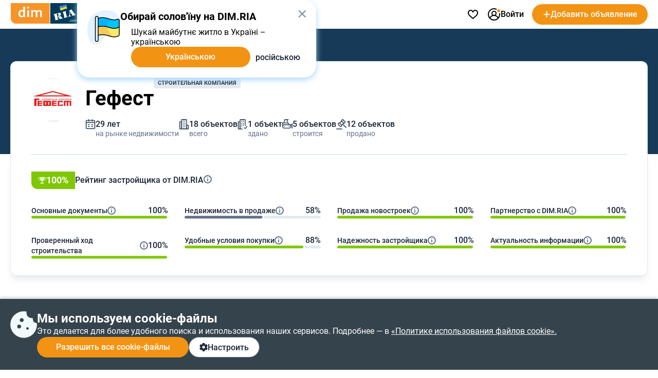

--- FILE ---
content_type: text/html; charset=utf-8
request_url: https://dom.ria.com/zastroishchik-gefest-4090125/
body_size: 148824
content:
<!doctype html>
<html lang="ru"><head><meta charSet="utf-8"/><meta http-equiv="X-UA-Compatible" content="ie=edge"/><meta name="referrer" content="unsafe-url"/><meta name="viewport" content="width=device-width, initial-scale=1.0"/><link rel="shortcut icon" href="//dom.riastatic.com/css/images/favicon.ico"/><link rel="apple-touch-icon-precomposed" sizes="114x114" href="//dom.riastatic.com/css/images/apple-touch-icon-114x114-precomposed.png"/><link rel="apple-touch-icon-precomposed" sizes="72x72" href="//dom.riastatic.com/css/images/apple-touch-icon-72x72-precomposed.png"/><link rel="apple-touch-icon" href="//dom.riastatic.com/css/images/apple-touch-icon-57x57.png"/><link rel="apple-touch-icon" sizes="76x76" href="//dom.riastatic.com/css/images/apple-touch-icon-76x76-precomposed.png"/><link rel="apple-touch-icon" sizes="120x120" href="//dom.riastatic.com/css/images/apple-touch-icon-120x120-precomposed.png"/><link rel="apple-touch-icon" sizes="152x152" href="//dom.riastatic.com/css/images/apple-touch-icon-152x152-precomposed.png"/><link rel="apple-touch-icon" sizes="180x180" href="//dom.riastatic.com/css/images/apple-touch-icon-180x180-precomposed.png"/><meta property="fb:app_id" content="1562482813984036"/><meta name="msvalidate.01" content="634E07BD8612C1BEC5CED96AC190C573"/><meta name="mobile-web-app-capable" content="yes"/><meta name="application-name" content="DIM.RIA"/><meta name="apple-mobile-web-app-capable" content="yes"/><meta name="apple-mobile-web-app-status-bar-style" content="black"/><meta name="apple-mobile-web-app-title" content="DIM.RIA"/><meta name="msapplication-TileImage" content="//dom.riastatic.com/css/images/pinned.png"/><meta name="msapplication-TileColor" content="#f09213"/><meta name="theme-color" content="#f09213"/><title data-rh="true">Застройщик Гефест (Gefest), Одесса  | Все новостройки строительной компании на DIM.RIA</title><meta data-rh="true" name="description" content="Cтроительная компания Гефест в г. Одесса. Вся информация о застройщике: адрес, новостройки, рейтинг, телефоны, сайт, цены на DIM.RIA"/><meta data-rh="true" property="og:image" content="https://cdn.riastatic.com/photosnewr/dom/newbuild_photo/-photo__617852-220x220x80.jpg"/><meta data-rh="true" name="robots" content="index"/><link data-rh="true" rel="alternate" href="https://dom.ria.com/uk/zastroishchik-gefest-4090125/" hrefLang="uk"/><link data-rh="true" rel="alternate" href="https://dom.ria.com/zastroishchik-gefest-4090125/" hrefLang="ru"/><link data-rh="true" rel="alternate" href="https://dom.ria.com/zastroishchik-gefest-4090125/" hrefLang="x-default"/><link data-rh="true" rel="manifest" href="/k8s/api/nocache/newbuild/manifest.json?start_url=https://dom.ria.com/novostroyki/obl-odesskaya/"/><link data-rh="true" rel="canonical" href="https://dom.ria.com/zastroishchik-gefest-4090125/"/><style data-styled="" data-styled-version="5.3.3">.bCiqog{min-width:52px;}/*!sc*/
data-styled.g3[id="sc-s65441-0"]{content:"bCiqog,"}/*!sc*/
.gyiPEE{min-width:16px;}/*!sc*/
data-styled.g4[id="sc-1whx24i-0"]{content:"gyiPEE,"}/*!sc*/
.czCpgH{display:-webkit-inline-box;display:-webkit-inline-flex;display:-ms-inline-flexbox;display:inline-flex;gap:8px;-webkit-align-items:center;-webkit-box-align:center;-ms-flex-align:center;align-items:center;-webkit-box-pack:center;-webkit-justify-content:center;-ms-flex-pack:center;justify-content:center;white-space:nowrap;overflow:hidden;text-overflow:ellipsis;padding:0 16px;border:2px solid #000;box-sizing:border-box;font-size:16px;font-weight:500;line-height:normal;cursor:pointer;-webkit-text-decoration:none;text-decoration:none;text-align:center;height:40px;border-radius:20px;}/*!sc*/
data-styled.g5[id="sc-ypmy4t-0"]{content:"czCpgH,"}/*!sc*/
.hMSfsf{border:none;line-height:40px;color:#fff;background-color:#F39313;cursor:pointer;width:295px;text-transform:none;}/*!sc*/
@media (min-width:1025px){.hMSfsf:hover{background-color:#DA6F03;}}/*!sc*/
@media (max-width:1024px){.hMSfsf{width:100%;}}/*!sc*/
.hMSfsf:disabled{background-color:#F1F5F9;color:#98A2B3;cursor:not-allowed;}/*!sc*/
.CezTR{border:none;line-height:40px;color:#fff;background-color:#F39313;cursor:pointer;width:100%;text-transform:none;}/*!sc*/
@media (min-width:1025px){.CezTR:hover{background-color:#DA6F03;}}/*!sc*/
@media (max-width:1024px){.CezTR{width:100%;}}/*!sc*/
.CezTR:disabled{background-color:#F1F5F9;color:#98A2B3;cursor:not-allowed;}/*!sc*/
.gQjFvV{border:none;line-height:40px;color:#fff;background-color:#F39313;cursor:pointer;width:100%;text-transform:uppercase;}/*!sc*/
@media (min-width:1025px){.gQjFvV:hover{background-color:#DA6F03;}}/*!sc*/
@media (max-width:1024px){.gQjFvV{width:100%;}}/*!sc*/
.gQjFvV:disabled{background-color:#F1F5F9;color:#98A2B3;cursor:not-allowed;}/*!sc*/
data-styled.g6[id="sc-nkvwct-0"]{content:"hMSfsf,CezTR,gQjFvV,"}/*!sc*/
.gdRpOa{border:1px solid #62718A;background-color:#fff;color:#1A2638;width:100%;}/*!sc*/
@media (min-width:1025px){.gdRpOa:hover{background-color:#E6EEF5;}}/*!sc*/
@media (max-width:1024px){.gdRpOa{width:100%;}}/*!sc*/
.gdRpOa:disabled{background-color:#F1F5F9;color:#98A2B3;cursor:not-allowed;border:1px solid #98A2B3;}/*!sc*/
.ioTgVZ{border:1px solid #62718A;background-color:#fff;color:#1A2638;width:300px;}/*!sc*/
@media (min-width:1025px){.ioTgVZ:hover{background-color:#E6EEF5;}}/*!sc*/
@media (max-width:1024px){.ioTgVZ{width:100%;}}/*!sc*/
.ioTgVZ:disabled{background-color:#F1F5F9;color:#98A2B3;cursor:not-allowed;border:1px solid #98A2B3;}/*!sc*/
data-styled.g7[id="sc-cudfcr-0"]{content:"gdRpOa,ioTgVZ,"}/*!sc*/
.cCajEX{background:#35434D;box-shadow:0 -4px 4px 0 #003B5626;position:fixed;bottom:0;width:100%;z-index:101;will-change:scroll-position;padding:24px 0;box-sizing:border-box;}/*!sc*/
@media (max-width:1024px){.cCajEX{padding:20px 16px;z-index:100;}}/*!sc*/
data-styled.g8[id="sc-trfd2u-0"]{content:"cCajEX,"}/*!sc*/
.cEXyiC{display:-webkit-box;display:-webkit-flex;display:-ms-flexbox;display:flex;gap:24px;color:#fff;}/*!sc*/
@media (max-width:1024px){.cEXyiC >svg{display:none;}}/*!sc*/
data-styled.g9[id="sc-trfd2u-1"]{content:"cEXyiC,"}/*!sc*/
.beumRs{display:-webkit-box;display:-webkit-flex;display:-ms-flexbox;display:flex;gap:12px;-webkit-flex-direction:column;-ms-flex-direction:column;flex-direction:column;}/*!sc*/
.beumRs a{white-space:nowrap;color:#fff;}/*!sc*/
.beumRs > div:nth-child(1){font-size:24px;font-weight:700;line-height:28px;}/*!sc*/
@media (max-width:1024px){.beumRs > div:nth-child(1){font-size:20px;line-height:24px;}}/*!sc*/
.beumRs > span{font-size:16px;font-weight:400;line-height:22px;}/*!sc*/
@media (max-width:1024px){.beumRs > span{font-size:14px;line-height:20px;}}/*!sc*/
data-styled.g10[id="sc-trfd2u-2"]{content:"beumRs,"}/*!sc*/
.iTYgYO{width:-webkit-fit-content;width:-moz-fit-content;width:fit-content;padding:10px 20px;}/*!sc*/
@media (max-width:1024px){.iTYgYO{width:40px;-webkit-box-pack:center;-webkit-justify-content:center;-ms-flex-pack:center;justify-content:center;padding:0;min-width:40px;border-radius:50%;}.iTYgYO span{display:none;}}/*!sc*/
data-styled.g11[id="sc-trfd2u-3"]{content:"iTYgYO,"}/*!sc*/
.ePFRr{display:-webkit-box;display:-webkit-flex;display:-ms-flexbox;display:flex;gap:8px;}/*!sc*/
data-styled.g13[id="sc-trfd2u-5"]{content:"ePFRr,"}/*!sc*/
@font-face{font-family:'Roboto2';font-style:normal;font-weight:400;font-display:swap;src:url(data:@file/octet-stream;base64,d09GMgABAAAAACXYABIAAAAAWLAAACV1AAEAAAAAAAAAAAAAAAAAAAAAAAAAAAAAGmobllYcNgZgAIIECFQJgzwRDAqBgWzzRAuCEAASgRQBNgIkA4QcBCAFgnQHIAyCSRtATxXc8eA8gFDB+gtFUR8Yp5jg/28JdIzIwrsUUN0FEgLRspwhQrmJE0hKlqu1ddSa1mF3lZpQQgZNsMPuO6PnO7qJKzqU/LTDqK3H0JPik1g7Y2GJjN99/uzw/supWfIJIGMVvXXD8+qP9BP5JjgcobFPcnl4muvfM5M7k2Q/[base64]/1pqxYsmsu9wBNc8kDoCiRcZasUG19jZ+dJ+SpV1UC4tn9l+1hsRhEshija7NUdh10gcAm+xBSPbsb1wgEvoJ6bGmmYy7rxszH9/1e1bN8FRCqfI2A3V+Ju5q5T0YHOuXfTAI8cfXyAWFHgJICjPRI1iZITpQ0T0hfIPSTISZRzruLpRTmFXFSupqhduduian2mG5/eRVnbXzLfA/Kl3QGC+KRrvll629d1WQliJRXxVrry6rJ3fuqzlje0JSSIrru/+69Fkk0HnAplqtWUQTaBA9maNsj29EB2ZASyq5MghzsNciRnkGO5gpwmEORsUSCXyQFJMqZiqoSEka2Zw+x/4Gl3IH1OKjkaSF9AJkUB6UuDEmKANAwMg4R0yXnkGMCNhCRkZKNyLsj9MNgzKeDML+ejaXOI6UiffEVH2Zv2pr1ImJ12nKc2B/xxzucfrpR7xM0uk+fS5nBzv4x0dzCePE4NnyQM06kSTYhti3IZeLcYGeXk9quxFj+KYtEs7kWPF4pj9I6j/4gge1KiQpUadQcdctgRR2nA0aJNxzG69OgzYMiIMTwTpizZsefgpFPOcOTEjTsv3vycFSBIsBBEoSJEinLO+N7a2Ts4Obu6e6BxzCzNcjTL045A34V7I9G8XDPyrSuSLFlUUEWtUW9Mk2Sb0EEfQ8yGU323bdauHcdcnun4ax/cWvcgfEFLPg4TmkOydJeDj000pt4rW3aaxjpayiF8sGW4py2Bfgj3SUKifJutaBpVyS3LHSZv3BD6SN2OXrM2GjYqjiznpuMvunTyHKBVli3OTals5E9P/lu5pa8k9IqUpU22djkixyT9WRRom6JNlGDLfu2WsUFHH6oUpve7aZtjFGMUG0iFe29eJuXnATTKlOp91OqTKSWK1IbS0TIFIUqkKe/D/lQYze/Yes8hDXdveTLpt08Z6LNyX0wlRXKLyV1dE1oT4y3W8BZvsKavSUD2M+Br5ive2gws+sphsT1eaJtervVe8w/5NhQzWWJUUEVN1hHZZLRlh9DHEDN5JJzl7TnwwBe8RNvNO67tom0DA+iK6LsWNXd7i9Roygnh0Dj11SXKO4E7Xg50RbmbMOAINs38vQgwFu2Yu5K6gwbnE9l4/WW9IVu2NiLbB1IKIAtT450GGWT+MnGq3IHMRd4tuDUSaD2URrltU6pd23Eq6TgMVo8FkWlJd0aIubshQSO7A79i1xVa1OuVUbMW1dqqt9C9EyV60DXGyeDawGW606cT47tSFJLhzxEJGGS5UVwWO68yhXDTA/RTtVe7ndvFLkAX7VBijVrGS0A2epGJbKQi06iDSk1Lfgb9JW/YMEBD/hcCPwwY7I8h/zGbdoeeFhhofpxJxIXhme1da/x77aqzt++9rtpXZLxvQX6RtDc82q22Q+Qmy6rNp3mnprHKFFnXZoZL22B0fkcf8gc6F0KzXXbXruxNaavFdmsM1kjIu1VLU/9fLG380Js+9x7Sl1kBo9t/r3fkhLW2BvsW6cc+JO+zgFqaamytKv5ZeipriIqqYlC3mug8qAxQQpmDj6upriGvuiO9Z8z2885Fxzf05hBb/nZJ7VKWDBxqrJW+TyOV9jOLEJP7d+t9Y2s8sBe7hC0mXNR3t+u7NWyMf26gDdvupBuGmacRGYnsIOciq0ywzNc5aPS5y1Jrr6Lsappm068bbxiigXWNk50rD2frfbjieJ0JM/b1xdwU+LbzgSBJOh8G3TEgkzRIAXlBuaZrrBFC3GRAMA1nFkAw7zoDszGjEKpOm6vSDDXmK9xJmD+sNzKyAMqcex3zOCBhJgFTTVO0aFSzcJuhNduF30nRyil671VIuGVmAE8ld5iVaB7Q+FPx7Y3pGoMUzKQAwE/cFi6C2YXVzZEMMlrrTFH1EWtJayo5P7JjtCAFfXX9ktvS01V11ayq4unrxv2pHAfl6aILpBV4pflS6M/2Zs8n4vrdOOgoJwdgGWDVfE7wP3B+ezmDlaAXAGLXAlOkCHo2mOsnbGD85s8O7XeRY11ohV04RUBURM8qif3/hFgf2mEfzlEecCryb28pnfTP+78XX6sQFOHdpwLu/kJ38aXEjzL/3V6qzGUwujGEOqKD+14e0lKd/rpwQTSKIIiGGEezFESt/r2RmTFngcKSFWs2EtgWibRTaa/yokoXPdlVugyZzpfdVdNDlkuyeTqiUbZCKeYROfKRJ5AnvWzqtl6lRgFz/w8klhsoNkp4Y1diUUKowMSqFPHUQbiyCdQfccIkjcPg3vnkngQ9fspQ2r9vcn3U06PPmMDBSWOlol2ELZwCt4CzxmQ6sgoHNxor7eFG7UBXbxWCYuHKwkOIhSvtFcODiHCoYefAEFLhKVqKMLeTI8Kj3U9WgvcmyNxbTyIQ8Dg4HqeHW3ixnyCIfJAe6Yx7/MXBReOwb69RP9rbxRu+c7wMvLctQUZJSdEOfmPPtm4tewOBgIOrVSceyIyQMk1tpR4Z5U7JPW5z9x4HER5+mFxSUYLv3I4EhWsI81N54x0OJTAWWC7BjdoBWs0+muFmO0+mt72tFYLMvI0tDu41DnPztrNdjikRjo40JjfaCU3BJsdM1XhtA5S/shD7FZG9AcY5r3fgweO9EYeaT1euZeA1bt7wyvzXEaTY7dI0jcm9b49tBT4n92wCbJcAdNjdf6sCqMQX8zC8Z/CAIU2nh36E9lZgymNAuhxIxwOr93xL+LmQlCtkPVmySLQg6c6MzoZ3fSMzlaSULEvWXw5pmF5Z0tCmkHMs3C8E/zNoETTNzsnoQplb0k6uTaMleRNdtCcXiaT0qPtNT4ka5ylkzVNTlj2RSy56siQtbbrc0+SDRgzYnIyP3mk9WusK7rikv2ptc7rbtJRocEZLnxt/WoVQ5C4Cm4rPL4Ni21zKIuIoJ0ZN3/QuWA8oWogXaD9dOutVljPh9i/YESme39H1Z8vOPmJ4E1oS9UoIWmPgjCPHiMhjEVmGyY0cYjjGhY627g9a6NxGEi3GZWyxbi7xpfZqE03uXkXNTvdUbtUd9df/NFvTeSvSmbnocWSzAnXNfkW097sKmEfpz6BqYiWnXOD8gi7PqbgE0ynG31Pl9e4GFvIz9iCo4xUGTKy2EgbOJF0HNL7tPykZ1rQl8oWpP2kyb3qIjVySphCb3TrM7dQvHFyJUv44uiDDsoxHf0/I53qFoGFO/[base64]/[base64]/jzKdA3RqraPvRx646p+LB7m7oumkx0a7qgQdN9Fk5s9nKxXp/HM9tZZUc2ysE+S9HmFAmTq3fYhfCzZASK49Ck2WrrS3jwSI7smhLa1flayaLbDpG9p4nsGHhzHoRQHiXyCpse3asTcMC8isK4Z2R5eeEOGVV5RjT68Vs6z37QuNdr0zJVo8L2s4830A5fp9O8rnkeG9mMRQ2rOAtxvKSRfbcV400bH/i/d1CbkyJc/9fvEfw9L+BEa2Mxlagzw8hmIXva0ETHhPnOHlZk/8JgZSvTqwHiikvJOxWqKYfcO58hkmkIiXnHlVSL6nLdDjwJk9Q9NPFH75o8SZVbQzIVjmd5aQwyx2v2euVtYpuOu99SWY/x5bvP24bexSShITw76WWYS58jy2TbJWWsx+mhVsgLxHxOWhcsvd1VftsgPAoVzkUgmWXHnY1yF0qLwLpB5mjHjKJ3FYzNjxM6nh6JM23jm9QEEZPgqwW1CtqgmBdDFEGw8YCX75SuawYAwfMyBw3c3a1D7S4cI6DUm7aL9GMtQIVamLz4fGar7r+Ng6NAhhFk/wAR1yYape0zpv8rhUN+edD/uh405mM4Pz0h8oP4C7lBfhB74H1X13u3YADz7//uM8OpdBDjiQq5g9lj/599cmoi88s93JhGpe8Rb3yeVpmdEpRdJms95kLk9If5Pd+oAziDYonynWxzJufJFESayNS1zsaaEPTgv+VfH8g2dtypVzmloM5qjUZ86KxEXCgqmluPtnFORuMtL5sZQNgk1+SR8KSD/2Mctr98AjXzN7XmZXNF4/[base64]/0jO3tHYbFpHXiNE3YLmG8D3lo96c8fdlQdkLIZ3/+ZtS9l4XVT4X0vmDcPd1rBSXtD9/1Nv1vLigc8XO6q3wrze4kQdxGVgEcPx2cyfHFY3df6vGOYQebJjL73Kr5nCtuppDn43TVlI4FecqZcJ0c6Q457wevDm0dqeadTr7XDAp3svBJsJGzOyqh2uKV8XHGwj1kW8cMxDB+BVGkyPOuxN/3lgvXA6SiFZe/Lf63+qlaOUgiUW37wKC948+lNF7Q+R/rmzLRxM9G35KiXjonJSq5vhJTg9fXHR0xoL3Xj+y9F+XvOhDcF61GhUPFp4lh8tZSmVW8rVXpdTan3I8Ye94xuGgDYfIXWBppAlZGs5CYLFgJ4kx/6mdjE/YifA8omtd2hHe6EW//Q7VNNSWV0MlbTVttAJcxzmfpLkpknhmhPj3LRor1ePpgL8VW+pqR2Mt8lQA+oxvxKPIf/UpcHwP60e8QHGsTzyEtl6gcUBZ0FsKKHmrXM0vgywa4/04QyJ1P/NsyY0YkucsA4pbGy9l0xsKoGRJFePJZHZw5BsUOO/cA59eonH0SfoIgBGjt/uVgNLmkrSE2qICVM5JkogQ3Hzw5t7mCur53MgkWH4Os7v98D9swNY1hQfwcsAjQDAJBGH0XYaNhE2esBYXudsX+Q61fz99AH1+idaE5+pzZ10loKypNju9rqQYOusXT7pHEg9lg978I2KI/PMKMWGAI7hr9zDxu9hVvr3IIP+T1Dp6HbuuvaF24/P+k+QdNbk9hZ3SRE1+e/+GPANazzO2PZzQlV+ffa04nJ1wfvBdaOEO/+p9Unp7jBb4an+0/fudim+hF+9cZFP664obWRUpwBTT13SrAlWTmWizC5u9EqwxH2yB1WB/JxI88aEAlseef04nerDY9plXinp3dCmEwJRjvk7eHLU+6IhjxItq3goYg6VThjnyCkwg+EPjae+o5eelMSCVUdaobKcQVXgdZ9v/mzplJ1kLxNurH55Orqzdkw5jhcneW/wy/njx831/nl1Id8rXC+9fvw+bns6BzfxCvuFyVyVi/t1cQr3E43jG3VH9AQdJcbgndy3uBVt3UXAcCL1PzDqhViW82x4QqM34c3hAHLCvq886eu3hA+jLG9QRoKqXfbxUAkoR+6RFUJCkylmXAncpe+Ohpk9mW/Rdj5XQZf+HOLk9lbl1pbzl+mN+aN2syez7pCiL1tEgdX1EYk0S9Qnm6SjVG6sYK9FFMbt+yO9Jf6g815ZmT+7gbK4+zPVwJlPiZ58+jXpaZoDNt/+rZTIMnTUMnrpEHYiRnxb6sD0FQEf330vM5kogbS5MZ1aFqFP+PNkReiVcn7jx/FL5KlZ518fjT8XPo0VSQQ4WdZlxRemyBfJMdeaQVH1l943a/OaBNqEbLeMFhc0To/UtQ8RGfMfyB1rlKUKKl0KQRFKOf81q42OtVftjCWQPx7YfR6rWMdq7mL8VepTW7VYW/roGlWbhGFUkICl0E2EULSDm2+YImNfa/H2GBxKy9jfvWaQuIotUzYUvVC1/[base64]/EsxhYDYVwQXuqw0jS9w8pPVciemJ+C7tkgJzCba9mpCtIsB3EinlHMQBhFDBbe3RLgT4j1nQgZdTyka/l4PA2t4fcSDwxCC8Otbc/us8bbrP6l1IqGx0f6+8SQQ6Agj9FZb4RHrKvxLPO21pV8rE8tVmH5P5uT4sWBkPJMT9g/sfs+MXIOo/1ToS5pbzG/sG/9VSccWlIYmlw/yNtCq6vmr6iBczxiMGJL3Jzj8/xyPGvYpvS/r/LLZ7BCgivoJQSPIIf6OlakmS8e9nS+KC7sXGkxTcDjWe2S/zMfC7LD1GKaIqtf9CHgxSmnqEBvoB7GE5ZKDFHXQ+RRabQHXiiq6pXunjozF4FKDapDmJ9iSnh8nE9egNoZNIIw65g3kZvyeQ7UkKpkLgKM8U/[base64]/rcpopVmRQ8rDSs0bUDuGLFYDP/GIYTehLBa2zDBZyM93f0iQAApKKl4uNvvOUTMlvRETSwmBgEcmFCzjY8f7FAu6SlNM39OKu3PhfWjI+7fv0ZIinnk/7R/PVl3TeT1c9oXSvZE6silTlp9aVNGLIGWFkl6khbMiO0Rnf9IQ5OLH2Ud+rr/1DHqWtMXaxKIkmKioqJmkH8fNzF+iZ2jITEvMOpg3UTZXc670W5uE1FyeZytMlw/dgo466gUm74TfDD2DZaNfVZbLb0t9Dx1NX11dfEbvOyl18L7oYZV87z2nvj2jTvC2+rCF9XviM/deEzscZe6cIHUGmXUWKe6gjGZ8gYnApWOvW6M4mBq1feMgFcUpXdt0XGNlawaGxCyVqnOXyM/k5aPsieNju50rXt/0+m5jnrQo176SXHE4hZpG37qjd7qg993gahPoxSMmNwiT6NvfjfrVSDn1vBs36+7jKVhEn2FNNV9zya86wr5r3yUnDTnRkT3yQOz3Ha//LO5bkm0/7e/ll79B8eBg8v/ILaOW7dBkG4IeHgN5InB5dPoW/PEh10GZZkPOwNKabeWM8PXmIhLi2ya9a5/[base64]/[base64]/oVRJ1FX+ScrTMjLn4VysX8lokgZgFyAIUFN99EIXqREJlFbLemfthNWuAVr7tx+JJ8REpTaG9zrqtOOZLgFyMucz2rx0YxOzTM0MzKXPrznqyXq+lsa5iUSpA/AU9rQ04uBUykCQv7epmTgJ8uhf5ATxqjahl4jCYtkoZB5EVYD4jyPPKJBLnU3qEAHQAom/1loCBSTerETgV0ZhQ8YWTuXY66brsGDz1FAV1Tz1Tb9VYAEJ1A+X9hIkZVBp/ILUmcBUMwQWcj0Fb4aBkhW3XeYwuIjaQoN2ypTsR2AZ3vZB2l2FynkYN8cmyQtK6Jtt9h4ep4w5pNMITUkmuMRTBFWDg43VI65o/vTfLIweZikD05dqoNLE2nTDDwJ8qvyJwhBEYVszxMaNbpZgBOM0JPyJLyRWcxSu1zG/PGnmaLmyRyyRISNX/[base64]/h1kRMyMQjEUW+F66Sb9Nj9VkPSGgmoth8esu1D0dpT1X6NFwrNJsO7TcPHa5OWtXgcV0+b7ES7ecstvTDI/DmgWipaJxLeWqNFajfw3q16qVlqZUIcidCfAIwBC6doLVNYS0JlfRCM8sssF1gYyt5lqURID9XRAG3GwwFMWc1uIHgquSVxqHdXDr8pdyqo+q9WPwgV+lNWYoB6rKlE+iAC92xZlcRADUXMc/6zck9YzQxOhQKESh2Vnk/FTvJKCtc0IKgEGHrJToqtCJhCUlKsxWDSTXegIM56YS4+68fXHkUwgkAJnQuK/[base64]/wzHPJLLA2IvYdZWPjIO7iqtI4pY/3Ud2IImHYqMG2M/KLPNooyeDsUTNw6lRrdu4YLy/I0jtHUpRuDtNbKfIhgJMq/0YJIncGo7BoDcKutTqoeu8wualO3wCWI4QvsqbPJVqGdadPKd+elTVotnpsr/QmuiXdxH6ZnzpJZF4C8xVMwqkNQ620tx9+0Xeatqy2msgiRAQthL7KrapSVyvXTKQuogJ7ZpF1xE4X7mRFfGrsShiHUWp1igtU8lMXpsMPS8WHk+Hs9pLszl0MyG+9ZLatOBjt6oeLl9jbeblRjb/sn1f1MWb+LUs95UDHXClXSbjLe6uV+8vUntiYh4cQFvTyMhM6aE5CLmYva8ZZJOndfHWsHjKpg3iSxCAAkNAvQT0uTPh9zmQqbtRC9BUFE9TGg0uym2tW1OrIlDMBtbilq55krpcaY+7ntRRnu614oOUY3b3zCvtMu3vLXmTM2K3nbUejU/sVjMofWN8NCqApgZn32ftYw3ZIh3qEqbJoMCdLAZI0oYmTdFSEpq0sz693Gp4IV4v1GxNqBFLq201SZUrcJpEZID0l10jVcx0+PLKACesYJU9sX2fptv9RLgZ71MIKE5AiR2sjE6i2sbrO1pxIK40hGWYF/VhAgmQKClil6IDXnotD6mY9L9NDK0eactsw5mQ25rFYsisuSg1Fhgr3X2rrzOmXoD6dbe6hFFUr2ZhQ9io2EKT1cPV4hFb1iSKQMDTyo8zNgIcf8L0CsLGhNiZsKKV3rVDiblVulCr6NRCzqR1wCdEelVZhZBkFhMnz74TsTeEVPgL677xhhhdd1DuQdLVRX/[base64]/l5YF+VtN8dwNjpenCK5iU7edivwWq9xgl9cXILQOmezpMihww2n6FOPQ+zCkY4dd8SA22JQybwwuV8kR37ZY5vrZ26JWhymzjHVuO3bj5R0eW0etZEHcxr8wDdRCft/vWD2+4aQkauzHeZsGEv8m947dAvinrSm7g+kKfF118a8MUGrWEzDCoA/c3TNSnbnMiSNdjiNtKxjO0JqGPnf/Bj6kNvuXnwkq8Wkv1ytFriyG9adTqsVS/G2GPkKMcSeThdDbsSEi4TdLQpsq+TT0oHbwPogaUUlZoUZQCX+xBNFgDU6f3OV7S6irHqR2CvQ81iXNxjSN/LwJr5auCLOHjRezMy5TlQsWhWbGB0Xkwr+ACqhvq+++TNFnxys4xFjVdytAAh7tywFyrbXUXGq3v9SUkjN7oji2yVFqW0cja/uoK3Xcs61d33ZVVrBSWqcVGcM54gSeCLuOj+xBFhjWKoefigd4kuflwleUKLkcEwHD/sB5zeziP8uJAEHTv7n7DsA7v401AeDb5PrXXuPvQkm7owB62dnHtJf+zwf6Q6Cx/0/yvfrjCR5oihEdm/4Bys5kI967u+hLjuKv3Kc74wxGJP2C8Wr9Ux3NllT46JokHtIpGLvkVMbh41yY8U+bStLn4RrlfCNTcSgKaH453IyRaLyRMlV62tPQRLoQFD2lX2/[base64]/[base64]/B4Kyh21GjINybyWCavGr2wtWGC59zGB16yBPTNj21cp6ce5oereWpgct+LZ+Hiy77YzJ52ZYb/PAqeXrl62wsnUczdgP1MM8sf04ZyB206851ZM9z7/nLG9M8bxUy2JqXD99PmsW8MHo53AoPxClPxp0ivbMrXJsB/pvAet6TofBiR3tLi5nAc+2s/an9p91obSZyr73Q3kYhNs/Bt9ojrc0EXmh/ag/aje7NRM5LS6uhJLEiRAEAAA==) format("woff2");unicode-range:U+0400-045F,U+0490-0491,U+04B0-04B1,U+2116;}/*!sc*/
@font-face{font-family:'Roboto2';font-style:normal;font-weight:500;font-display:swap;src:url(data:@file/octet-stream;base64,d09GMgABAAAAACYwABIAAAAAWhwAACXOAAEAAAAAAAAAAAAAAAAAAAAAAAAAAAAAGmobmnocNgZgAIIECFwJgzwRDAqBgBjxRguCEAASgRQBNgIkA4QcBCAFgwAHIAyCUxuEUCXs2IsCzgMEUb/9E0VRUobEiiLYOCCQ8A8I/v9TAjdkYDX072UUGI6nUc8oloC6tWa8fa/uV2hRolOSr4hWxQO6ir5feX21paAYUW9aWIvr+/p57Py3nNdSU8ONy3/x0PjWcAwbsBjBTlsLMTiKWl2kpjxCY5/k8hCuxfuSnUnu7kOBmVwVkDCVwLaaWH3YAZpbd2MjSoFR8xFUsqxZCC2RYozeqHBsY6RD2BCpfOkaKRiJQbTOKGKM6B3178D/XZZ+lZH01Wf6zmra3Y29rjJg6QRuWmM2wSkAXgCLATsY6Hkv9AAPgIH/+v30/QDxC4JMika2yteKu2d2itG2gYbyYmpV7/+mtanZmV8yl1uhziEMDyER5noPrST5JqG0cMLg8XShSrPb0DxPFwwQ+PblT0u6Bvha74NHO24tK2H4kA7LdoN1WkCvucJQH5Q6s64Dc7U2lyrFTL4wlLQFaGNZvqIJe0VjmRUuAop4AbQ3+d++71IdwAKHMuQX7BcebF/mkjIXCiDl14nwP3aFrITU//81K1t3/mSAa5YwMyxbuOkWblHpX69CLz/VkAz9roZAU3UaeSA95zCoBXQrZFeWEB3w8SvsrlthJIGwau36nzar9D/ZPcDSIWTn6IJQWoIkuiTx/AEZB7q91F60D4hk2VXT6pkljg4hyK4uWogOwmD9zQ/laRoZu0KMWs+zgf1uGdNyVf63PaSYxggpxIj8nK/RqPusizRqFRSEDef/tSiq+YCTwcy1tpNAG9EA2pI20Lb0gbZ3Dmhn14AOZQV0ODugozkAncID6GyBQJehAhUVczFXQcHMli6D77u/lROAOicSHwSgLsB7BwKoSz0JIQAKHMa/[base64]/+IIKauqaWjp6+qQWTzSa5m+RvW7g1sWbE+whvA2gAbALfGlSF4HVi6VZ4yne2asqazUpst8NtPX+bQpF/uGWx5sV7JXuASQ0KDFhwHmhEnlDkEgBxhHN/vmWoEkKbGjG3gD4mWLqrmhjoUm7098cWbjWF/GvZxtJg0jLFYMCC80Dv5MFFoASII5z7861ClRJia8TcAqXMfcsTwtJvVT2XzZ5z65LxBmSbQYICAxacB/otT1wESoA4wjmjE9wgbkF1AmFGgqcRlpQiWAEW1rEIFhjYAgMMMMAAA+NggAEGGGCAgfUACwwwsAUGGGCYC8x+07ZatM3EjaCPTcgW2YqDGCuaCxQ8Y1Llnx7/a0YYv+o3rc22igNbgW0NicfMWyAqK9kyN9kN1myGFhYfa3MWwyyGdbTlpFkSdOcYC5oRaEGhRdCWPGPE06raiWYYrNBdY7Mybh0qEbBUf/HVwj5pzmUN3UJawBuM6Y/0/e5ztpvntp6vWf6IQ7pkuCV0y86YB6MaC7m7ionGLJiYxQyYgskY5AGsBFYwKwkyvcKtgYavgthl2+h1X4e3iYyYIjBgwTGocJ5Q5BIAcYRzbgAt7p5AHxMsWdZ2t8E61jummsIZ6xk2pGWKwIAF54HW5IECilyCV24cBB8B52ighT4mWK6ulGvTKepes/[base64]/a5iavOisBzo0QYjmEb57AigoAOx6AAFkfAh1iwkZUublxrqs3ghbVgC7g31LGmAdXpfpNeISflZ+PC9gHZIVjkZ0b7RcbGazD4ubC4mNc9j5ujE5nWpViyzqU+8zDudgeUab9sRHO1+AQrlcksD/d4Ct8NWgP3bBGy/Zl07FpsJUW4reIcd3OHEbgFNDkAUBcIeqs/j7i9zirNkDEl98L6AnKp+44vmYJl8QK9alfSG7+hbQnC5NutiPkXt7nezViamuojqbKg4omKIUhYYC2JlzRlzmHc9wXZ35pLYySr/ycvWH+rwdhh9xkhjodX1u2lOUjhwWauTZ3Otmm9A4wPqLsZJpn5OZbVgYHuC6us90/4+6eWeJyVlgZQJKLu5NsHequqlWo1bU1vduZYm/e2DPWFtAF3dYsfPTuXctcpnpW0XXGL6OWh0dDBthYdhb6nwNTuGGCaJQzYcL8OpQOvAElcBwJlnB1YAZ7nrACyNJUpDE8SyW7jJuCxPsJywvN/UzMwKYJZ5C/izpWBJwuaaJ3UMmqXwWkKnCk3UBIvOc2T1tXjjVQkANIaSw1IF2QMGNddeOphvMCnOki4AUAVaeBLmeOJSEF5RucKdo9Ej8kU311kx41PbYeBMvwK76Nb0hbyQnyG/RUrV8WL5iDlWvpx6gLKGnRu+4fMF2dbii8r18jjgCFszwCCAtZYXwGIAzu8PK7Am8A0AsXPSyZEzoposq4ptwv2llhbt5aixXmiFSdiGe2RF+1rd/[base64]/AqH5AiwIz5Iw/2jKf6p8KQnt3daBwRweHrw5WAAP1sEGR7DraCxV5Y/sYzp/ZBHfD2c4tW3d8Ll8fGoMusnDDL6LhSjN9byo1h2c9YQjH0lax8+VxNMaq/w7ueg8MLsZykigniBeyVoO2D9JLa9BVtXB42rZmrdHjrXhV3rDSAREscmMyWigz8fXma5a6Gymj1Jfl7GfNGW6lJI07DpISoeAmG5x6uUupVJpncI7hOhMJHh3ltWWCEBgI4YZkiBpMzF/1Kb6FRNOaUAxR0MJ9t9LCWU+CFn8yxofJZtOAfkdymYpiTGeCoaJ+ZlCD2Ct19bx7/sbPGAq842HHle/[base64]/[base64]/[base64]/yi9GY8b+B9jQ3V4B9J2QdUe3+J1EW0XV9aKJLZfrr+BAnyTaEBqSTM0jWqCi9HIFY4HUEUyFHv2qGV1QyChCxiDRf8R6nI1Ep2ajtz9gqHhpQDRsTWkra1cpPs71JTfHiMiM/rKTQD7CR3Txo1Kj4Zp8sjn5kle5Wmt2MPhr/OoMx260IcPK+qSblVM8WnxuqSeQlDsVwUAeu7TKqwBvZKKC4zU0W8cVsbybX6UGXfgMoJkwsIScMGV1R8yzPdcSHY2Czx7T78YGRMW5V4EJVE8nqJJO2WqF3TBs1NiNfcoV1UVv+mbi1g/9WLn0F/+5fHW0qPygeHT/4rx/++1N66wVu2Zv+Jy7qOOoTHXhOetPnThLpvNjjtZMYs1wAQYf2wLf9uMAyXzWiLIUeM8L9fUc88710BJXoP7cA1+jbJyUGeAVFud/bDbNp/ya+qAb/r5W3OkML9uH+aNb5ow2dWwoIyXWOSHH2g/Qa+ia4GL9av1eVl0cVKzK8jH/g/PLJYC+AoLcPd2U729tTAE5SStIBgH7gluLGsS7jAOgcGU0qnXMwAd9hMPfmRzgEPCHYh0yL0D5NqG59d9dDbUppbjjQ/Sfx1Bs1dUeZt3SUsQtK38VsleLTUvEoplc36qOnFGV63QcWYj/bwcgxFG3ubEc2518Bxh0+5ZuETxUn2phnAHzkwNk9YH11LwAuO20+RtTWd/3dNc/8R2a7/x1obB8/mGBIrR2oD2onpcWRSRmpseBZW0s48x3zD/P1cIKWck6ljpD8o4lXP5XOiZ8XV3z9s3dC3lEud2JQSFNcnutQwCScXF810pfcAvRu5Jk5ueI8HP0dDKBbxIeDN2KfzzyHNS9mKzuLwFrN40z+H05ISnJ1NnVxuH9TbOH4SfbxypjDmbSUn5vSMK83/NTioog6P9q9GAOPLwH8RmW4qJSjMWOiPJF3Ymh3ITQESp0ztUg0szh31sw80dT8imQ1+mFtdWuZ0fjLm9qRsIQq5MK/DpY2imWxh3P3c78fleZf5C2P+sNMzp8X1T5k89YlP929/6KvOvVFZETKUxMjmOifOdWXHQEEEAJ8m+YLDojvfTetyL2FqKQ8I+cZRE1fjc0n3Hsc9k3haoDRnp6DUveNutSVJz2v11/8C5n6ujjb4Swun3O9JHO50tkm8kb2Vlc/dcw9vM5zFX49wgXrgTUPBD6NYIWvIa/LC36+w7gjfF3eAinouIv5/pMLxfzldXTt9NbTSRcXQ5TNSRfJ/tPcBohPzrqGRiQjI9x6I5Kh0Qft/oGdEjsDiCM135y6B6EhGa1uVlxbkSLuKq7H8Jp5ooW5obYRgVnOLJJRxer2BgCHGT/7VkWet4Az11JzFPB/JDfoIiuHwJNTyIkAKZ2WQYuQTT1gJg6H3LGZ+Sq+oAbfb+OvzjwNjEaPlf8qXZA8n+TKp6IoJy29oo3JM/FnkMP9o5FZkpNHEysm2E1V6BQCy4S4qaRRJIcJP8N8Lq0rzON18gm11GAQ78zj5q/N4Bs/9qHpm6BKXGY2MTw9PRKMkA43oQRyNNWK14LjBqkj/+xCclGUqNOSPvt6f7HxkcmihoXm3It5YCHP3PC+h8oQ5F6ZH+AMpsREPkylHuvkMEnDnjf5FOgHrHjWAYDe7XfgN2Bh2M8s81QtXwuOHqAOI/fWQQ1BYqXOr4kKJf1BeEjK3WjQzWXLZ9Pnhc82jxbR2dHXQHhQgZrP6lMIQzVI/ot66GvLJlQROIRGXPgFGUee7npdjHuJB8cj/6a7TnutjBgfOu5M/ymvnPC7wVl4DCcioW/JJ+1/5Nd+bERNoFakCqXxbr8a6/+H+8Exz6I5bkUUMq0y1js6PeRB04dKweSrCHq954SUtoXaoLCJ3Sf6bnHk+6DalvWc2peW7erVuI1tn/ZFgO/DLwWpYfSiZOXlkdfQ84oS9aL5hSJNjYXCwnl1AOo59FyqQSw/X6ihqUBEpLBR6h3En1n/dKKv68los7gwJCxV/3ii85Fe3+Sax5th0sVUF921LtrMM3rKlyqU6QiBeWBhlDMOPIglFrRWqdQZSHvTWU9ZHFYfSy3tQwfM9hY3R6w3isn+cvPSft7jOkilJ2no8dVjPtBGJHbXQPW1FJr+eJWe0gkJeuUOrBD0QjjeCrZ/zyWESk1tsfBdsvX9IlaST80pbpxDMGDDMJ7P9Lny1NwUkRKO5Jo8D7vzSF32WWA4eiz9nEAdfV8NLr5wLwz/LnR0HU9ByTGhpz2uDL6DGZ2ID//qC1e3dLwz/ccZ7yWHkpI9YhxwECEyIbq4A24ACLrWm6Xo5OQHK8BKahIVq1R1OLxzdFlwmf/E/G8RJcDUba9gRzf5mN3lM/[base64]/gcd4WfShmyOFOoT/bkHjz9i0/ByNbjIlHa1tXJZho6GrhYBdsc5GdsdHTN/C7KlMXjmaj2ZN1E9bfCxNOU3QzhIbogapt6jREnd5F/6vGaDRE0hUjix5pXKVbAgNIW37zZj6m2IjtoSqS64g2GhpWGapRHRuH0Lq3RKDumm4IDb2peQPRRCFSLQlCp56/xBXpHglFYl616DoK8Y2feWL1fZQ9+VceT+rLQVPSjxyNZRrZtQO2beMw3lmjsIs94e8CNKze8en90Pe0rAysD9DgG5BW9Qt9Gc+LQ0PkWjJEzhGD/byqeXEa8ncV9/u19PG9FWRF8vMM8sJKCEIWkrloskN5iCOZjb4xDqA/zEQmyX1r/Dg42QFoK4uZdepbjE9NSN3KwBtgjnSuX+2Y69otn5vVOLfrgFv8sjQaMiZoS7bHLy47dPNFPyFbObGU60Q/23lceOuAL/4HvwZHuoj853tSVvR7n+A+4rwrkeTsE1socN+p3lEoITadkkAbRo3y7Q196Cs6KciFnBrsh9BQr9IHQCPprLrUp+T/6PcvbaPR7LQ5VirnsAurElDkXbD48i34xN0Y52S7cW76lv8trBKhRWCJlNxzG/4A1tH7ptY0U/h50IXoF2thHi5u2WbxCKiltKm0HqoXSL/UcivCF2HLhHlHtA1gCUweRZj0Ho8y8+X2DFc3k9udSMCExOTwpWLqb0uJxV6pRkfuv4Yxn5SVL758DS6QUEiyqFDdWitgAw4g7flNW/[base64]/XK7mrfkhA7NxHhQfN19/c1eBczQD8+N1+4Fpo0GsfBp1OoMff93e1yAhxxIxT32rAeCcZGKS8heyT5IKYq6d/ExAAfCbHl4ZxrwUT4c1nPc+GIrQPexDk+Ba5sT/GKPY3omedyIUW8h95tBFqU6HHN1k0yFt3hRV34J/[base64]/+PG1dfZfz72mc8+wmIQzufVwCxQ7+kClDeSPr4AlDv63w2G1djJl0RILdMulxArtjPOD+u7Gc/RRSQe/uT8Q6c6MJu51Acz2OL5reLeUX09BlXHc/+fn4um/[base64]/3nVowQW3m0QRQgiJnN5AmA3Ie3jxE7/QdlrQ77k/oGskj8vDas6MQTZNZA/kDtVnlj55a4FYqtD/QBAteldEfG1+y10HNs/vz4eCHbJgYD+UjVYTETPGNeExaf2SGBynMoLXTcqWiPhaOk9iI2pl6IDOgrsl53dSQJiu6t9vzsJ9RWwChgAFijPMdj6tofLVzsMIU4BP+6/QGHNFOO//QRBzi2sDskDWI6fOpoh21ziMIsAf+IEQk4Z0PvCrjMpHOtVRpaAd+LIQ6+d4VHNoDx5xvSFunDvopktHOrJgQwykTg7C7ggjtpFaeZvTs4hYQrXjPhvKPSh+6SBrspVAeAvxVDEQ88XDa/8jkgmEXMUOseyBLWl67YK9OBTkQbVL//x0oa47ErUmj/6cfXIPEDBO+32mH4jZ77j9KisT/va7KFhNWufWeytz3XRtWZHxz7iVVVDdPKcOygIkmEKQI6gbaMz+MH4owK7+1Ri6P/nWl/Em/xv//hG/[base64]/ZMaSzPOD4TadqqL5MYOQq/28W2YNYcsztOENRCWLv52+yjDNoNgK85Z9OTGJZ2vz7ytMI/Rn9irMooq7WLnOGDgnvkRHz/DWgUa3FRDAucXf028Vb45xP6GF8yz/1eeBv+u8+7Opf92G35dFPx4DiCAwQ30QavV2/JowaewrDOYdVzBBFlDAUfkKQNeRI0ahcHfIxVVHnAyllSaZZS0TiXEG1xQ2t7ufew9VdLBOxfZx7IL9HuKNlJ9hE0JuK83NamKBZf5P72dTUeSJ2zmKuqlSh/prwHrNucKELIYQddiZAndZYyRqRhCkazBXVBYzoIKnVPxTN5i03dZEsDlTV9qiKDEzWBB4eRm2OMIhmxAa//ZA/FA5y+BoTrdxsoEBb0cV7Ua6/1ORfqheDQEWkobhnfeVAxfAMTutZaohMWN9VgS/Nuf6myIFrrMvF9B1Gl+PESzIfeHP53qdfX8Juy78u71PEpQ9Pt92ALPc9c4K+yLTP/UoSMl9uAAoUXThQXp8Aeh+v2oAA7Oh6k5WbIrOSZrxzogdO+d0OQcQkM2ZGy9yoCCzxky8v8XbcSW8Po6beNmS6ofyCSuc+DAf7V+zZEEaBjjZop7U22ht8rPy9BOErGTCMO2HlCZLXCr8dsDBrpfXA0ehkX3F8u2gm24TbvOMjckWvdcqpk/0g8oAglOcIFJiBoaFbov1zhaKnEdHYHXdye8aAP3+/HoISUAAg0CKrVrNseGoibxK30Gx2CHVLqDsrrh55sSqujfVk6Alf9q8xrCijMU7f7rzBj4vzFKiLQKINCYKtqE51KwNa5trJJztMNh632f5zka1h22sXqfAzPqzmHMc5gMB59mk3PEsmuz70AId1q5WTUr+jci1JThakZKyYVd1/4OrhbLk9fKNZW2X+fcoJHnATIBnYEDg5zcwWJEzOUu2OwGah63zc2fXaudpN71dYkCuXLeiMs3tG8WtN/zQFP4fNNixHmbBfct1Fcn6GbiE3kpG2VYrK34A/I7nK6H3z5YD9bHsa9y6nvVADcVInu6E8Tef1TrFuCBWW5yTFXE37jrNMTrOj99MEtnE8xbfo8nIm4WwDaZ4WZUF6Km1P6H2vidqC8nwhHvhXzOUOfSYc9x9TC/J2YI5oImR7F7G52QS1OUXK0L5OgDnDpDH2QMEl0FHDWhS3C8o9MHmOoH1e6UW64w/4gTo7X2Fo8eJC4l8sh28C33nGj+bMOx7KuVow059PXP1PvHfmtj+awY9troHB1lOxiglakZrfkayvnfgHzw8jkTfTXw7U56yrI4pVlaQD8+FIv33n5cAc9UoX6AqpT/4wqd0N+lgCEbGHxoFjAJM7H+O/jGSkrU+wg9vs/10Ns2yAcOX6ax5LPvvBHkc3YQl0T0oLDIDJYVhwaNyKW2WzFWnvvdqx6VqHnrxIe95vUqm4LT3UZVEZUEfC9qwiBmozSc/MdrMObA4ccDAxElXNdqWdJXDXDmZkex684rztdNfTql0jtZEDz/JOcUXKswxPynZgIPcfZDo54R8Tu909wZPVe+LG1KLZ/1IDPgDLWjGQFZArVWUlpySrCLSaUx69WV1XeD/P9kVCwIDhr//v57/nh5ldyXOyiZBsg5r54ZYN5Dl9bMiE9dIi0K4VaEy2eHnCK2X/hZ5Fktv8005hNs8sp1vmbbW7MDg3d4Y16TMVFsdd6lMPJqIub9z8IhJGPSAfOgVBhDECfHY0gf1q5VlEak7KHBRJUyJRDZpP90IwOSaiibLcgj8Q8+xddwG+DCZjNk27FsxrQQEZls7f9tCSK/mWCMkQ+CA0AGKMS+IBiwAqaQjVE8NPsRbofrq2J6JRbaxRuxodUF4HV8RWMbLM1YnY1fmdZmwdnkw+WXFXvXM9IWHDNvcOi1jqgrRfdln0WDoDrjRCL/jW1veT0MaU9Q7FX8m+bFWgsW7tOjvOi0X1BUJacf04wD3dxupxyTxXMt8FGaba9EHSqdjG4wgEcHBMGnPzlvJtmta7/2f1BfOoJiwUokDodQ1Urx9zyxNw76L0XQHTjJwkUyGh5qhe7NPbz1fsj3i9iYXk5mcm+wrPOzNBbE5gzTEp5yyP1cwmKB2iB0kwIQMrfldUp1shuyvkuBJFn8GrHK95Ixlp3dVu+XQThCO1gRqYredQ/xcABY9O+YPaWss2ZJvYJ7LWXJymjhhqZOttNutt19NsQwZnTqd9IlfrZrJ1OHe2hpVaRJ7kZELC06LOYWjTNjTaM5bYHU11rZVtj4PZq1zXWfr+/mX9zpGL//OuNAHgs79ENAHgh+Lw2//yB5/4XCbhAFMVeki/dHHC9JLSrMOr1G856XhgSIVrH0RZDMhjiKagZ/M8n6DZO2+TWw1VxR0aKeDZDr5L0vikjNz4/vfhKJWaSyec3A5LjlXAbRUcuyOdbcSLiRMsg9sawzzB4T6utUhYRckYYhCDqCjbFeWhk3mL3+Q+jUmGooahk42yk9eTjdu6vZJEMFhkvdxsoJH8dmrubPM/2ZksvRcp7P8pbChS7T9FyePJtBPYnZTHHrmIhYkMGcNt1Nil1EiOhwTrKESLEBnx0InGheoCtNZn2HEqpzjFVPzgfLi3dLS2Ki4lybZQGeGn7+wi+5YoK8IoxZ3xO7o7tQnHG7PrJo/rIYyAokOFuImmzFRWJCulno2PrkkrdXJ8IS9BSGJKL6IDwe3WqZfeaZOfZHNkdArrENGAQkflj2kzSU8aEIQkIE1snapRY5NW1BM0Ei5K9fCm8cR8awLxgAwSbCCcN8d8qrolbnNvE+fjUmKK0wGvlhcrc1tezXfj9oN/+2iXp/XRuCHQ3Hu+Y71j9H8dEHln/nz5IZCjS5uOCsoxEyrJDOK9uoUQWJp8NUFQhQNahTu1t3Ct8UiicTQTHcqLQHDlWHvz/oiCMewb6CCePTgH8cL5qxAm0OzUc9YFXjueJS2lQZ0lXhg0LSUiPE2ewoSxpZLeNIXC8+WgLmMTFcKZw+FnxYIREzYcjdJgMelq4zJ5pjEAzk3fm6v2HqjpKMJ1k9KxBEj/4NES6C33cwTeTTwq5za/G0vv7Z9Smz11V+1Qwsx3uW7NMveVFNobLp0vEdijrlzOR6TBthQlCnMw+nAqwYRzbdCrEh1xttWZ+KzJusGlLbGkMy3PTEuc+rqpsU/xRjuclupTOpb0PJu8B39H//YOCpKEf0B/QnaK8AFl9Uqimnsr7pKWInxgK0JFhmgTf0m2RkQKIoizWD0i93w1VC4Qd2sbHckqwgfuIkOM4W/5BNZDWjekyd2I1vNylj4n4QA=) format("woff2");unicode-range:U+0400-045F,U+0490-0491,U+04B0-04B1,U+2116;}/*!sc*/
@font-face{font-family:'Roboto2';font-style:normal;font-weight:700;font-display:swap;src:url(data:@file/octet-stream;base64,d09GMgABAAAAACVIABIAAAAAWUgAACTmAAEAAAAAAAAAAAAAAAAAAAAAAAAAAAAAGmobmnocNgZgAIIECEgJgzwRDAr/AO8xC4IQABKBFAE2AiQDhBwEIAWCfgcgDIIpGy9PFezYi3gcAMRf4ygENg4giPjskQhh4yA8865O/v90wMkYx8avWYVQUqitUWtrzija75lyTBTti85Mnw/dtjv5BCXfZ24fx0ocwlEwtOtyEC7CR7/iw09KKwtY7Du/UqN00+qSRiiaKBpPjclCzP1HPHx5USrNQ+/dLrjNMp3ljenKNWdg28ifnJeEqPb77Nk3u+8D0ZELsSJgYY9ImADJVFziERzKVIQ9FcDhaZv/jjASxQoOow5t1FMRA7HBHMxhBdpYS6N6UW59ukhj7aKNRX0Xf9O1a2tIN4vROmIeqh7BA1Q1iB/uw/bj9vvtLdWM9DWa0n6pt92tcKOlxsb7AuAZMAewM2IxDHMANGALYAA8ompRy5mp7l794v0r/[base64]/1XVLUrzwW8FPHbDlZJoBK6dtsgbJhk9IvlNKolN4gmD4CKDemtD5srUytbUu2Jf839292bqZE+b9AKFz7hSsKU1XhJjcTmNzkYSmfEF1VTxWoyspKAFpCRSTUHr9C7roVRpJctUK61a1/1naUP++jw4YMMd98+uH2jrqNGEuWiE9ERFb3dz2Wyxy7SMBCh9evW4ZTt87bIRogQOr7+xYEQwwA2A8hQgsVRB8aiFksQcxjC2IBBxBL+ILZKAxmsxiY7e7AHPAD5rgcmEvmIAQDRIAIAggQYhYGwsqv/qFA+XN9ThpQ/s5JSAXKPzG5GUCJAPB/FQHkwq+cDLACCCAoBjCE/EkQ4wjAiiUma9fF7dxv9tajNs4nst/0m845l96c+jP7Z5HRUripTHc+T1oBu7tyJ7IO1EStdD+RrdPMDu8DvWVdqvhnPae7iZ8/95/R/rLxncIJ5czkaDft1NeDWQGmR58BQ0aMmTBlBkFjwZIVazZs2aGz58ARyokzJquR5uUTFMKIiLr34NmLD1++/frDikvKyMopAErKKmrqmto6RsqQGAKWgKMAnmk7zkGUi2x03zD9w2YCgVKBZkQr2yhi3jstQ/P0ClmaZ5LDXQhPs53koGdngavAdYAIkAEqQPeLLxAIBANMIBp4CLBpQPOyclQD9UAnMAzMAvN2zf0Cg7xrkgfP8H/y4qw/[base64]/wE1AQIdRfDBQFD1Sp02HIbOwyrxx3VEKtLxpQG0yfbnLuq5uiQ54sdF9dWcATvNVy07r1jChzy05rWyd6LH/CrMZIN3Bicy/grgq8vq2WQ10JiN9luceVowZoMxVnYSZ41/S6TcNqCmnUZG9+tsI5u4TVm/zgutfVZkG6GkGcgdhN6OPv5fh3LSc0qAHG/odyLKrrp7dqlXEH7AidvpMS28cIhWPENnryJy/xsPeAP+jTlu/mLy7VgcOx+32UX/wvOxxL1yBcsm8QcU9jxQiy7cn35pULYUzinGSajXkH1+Ek3XkF2hzCQ4yWivUwwQmjnDDBIHZGzRS8hEupYxdNrlGLEOjKeB5asGqfQ94E0zUMfP0XViFkfyAA5ylLTgSLVykhkZvrC0FiEifN6d3sRkvjt1zb7W/BVP5dpCZHb0jYt5gvkqTjqm/PWc6aw1sjxFDpVWU6oeTJ5EHo25da7nOhLiqYX/OTkQz7OTf3wRiu9hseE/qQm5p6zsjz3Z9tprJXl5JtJv67zCKVdYCE3xnQaT8aAzUCKsMUcqiLHBuC+n9O5xECOIb3Kpnd029zIR5Nv66pvc1OeZVRmyYYFZy8paS+1but801cc+wTWmxfX/XxaV5U3H3+9rpyKq/SMvGaQTU1WQpQIvRmF6kdyGS9w/[base64]/F2QRAQCM1QECOO0QSsEnwgRDXnJ8sE8CGZbfO0/hy03c/MUcx93Hqp39nlEsNfKBpD6ZqH3XuJsrB/dHKjePmu+c9hAH9B8d+Af4PT0btAA3QZAlxRWIMo7NzpkSDZ1AjOUAuzTMNoVi7DCSVRaMvQR/q+Cot2xjFe4aQ52OORPEJl0+P16sXvpoWD4Nu0HMXyrIREM1jESIF0u3FTsWMM4VvFsmFd2kMu4qmS/3AUQ5B/TceZl4CzlXizHBQZXItduEEg1VIEoGpQX1BTULXS809XTNyi5f7RHQzPFwjl9YLcVAv0sK4dcYZJNcIDMKxrx7kM5MGldQikNSIVRajXKay+FHifnvsIBlOE9ED9MkssbgqBG/mlotcJK7SGLj4qkYQqhUFgpnhgUTcM0gilTmIYhQvHC8AZewTw9PqX2OP01vpaympIcE48RDDaN5jUSavkWFAxCeCnHlqE8GLvyNbfrJ/[base64]/b0iPlZoi03M9lySQks7Cra7SCkzoiBybegO/[base64]/KlqqLTrVMOmR5qnA4zzLZSPr7dW2hc0e2VgfP85Tl9m1Pd20qaqoXE6FBLpWJEkKq4t5EYOCTuxy/wSkes1bdueDanPgPPhVqrblBb7fH0UvZEOdcx6ZevVVp40d570J+7lqo4x5+6qrXGD0iGJp1omaevuU+tzEgooJDgl+3xwSHs7VB6x2D2Ov3uztZMexkOBwCumKHeHg5ixWneZunivD8BO0jeaqQuTVwDj++13cVerrutwWmRtW0/alKHvmULeG7PWaqgJSsCuYic5/IFTCJck606tz0fvNMyaFzNiNu+k4lCaOxp0mzIlpl3xVC/utSwzfwb8fTJSaONdNhW1z++BO0GJW8uuzVhaqLi2ztWHOrifNSs+KWqW9mjI6EzPkHfsh2OLwhkCmtNeooAkEQo32alMPWDMK1qCOZhFDpQy2mktFbJy3SNhEMTYy0Qhrdy506YWvhyG5fXE0RiVKold1u/H0wgRwahFYKVfkGkyanM5iMNORUIeSaS7TPZsSa5zFvLvyJzQtIbD/WI9CfBk7NPCHbEOufaA5IgP0WUHSz4YkQS8V1pLvzrBybeAA/7ifnW4iCcjsulWt0qu0tbm+W0EW/D2T++qY5GUgzTFu4oCgXciR6iDFC4tmhfgijp57Oi2dvYsN6yTq54rAYf8mz2qZVeeYdROxo79OSHdgNQ+jDoLnKg65cDv7wcqk4BDl0/DazY9oY4DG81LjGyeJnCIc/+55iWwti97M35exKPaQtcMxGTaO0814nVeGbh/vxgGwAQSu9iQqa27ejDuMWQkSthzKbukJLGczHMiKSOPwnjCCxfLiYcOmUiTy+za9I5YTcYi/Y6LaFjjMu8c0q14+shbZsgAwbxWQO4Bhexcs5qiAHZQTwLy7UJgE/kXapNSdg3tmrMrOEWG7uNscs83TiWfaGTXhWT92/s4/dqw/q9oMYvZNzHzN03eyxHW6lPnNk6X62NIf8/[base64]/IehofeZBxktUN75nIY2GazuxFlPYoDhsKSDxDR/+SANa+uc4Xv/w7uD7+b3RXl+skx6+b/eOu5h8QOPCSohgR4rlMJIhdn5gq/xVSoypgrrJN2ksIuBUQrkgo3Lqem74wxyNQs3r/xgfTMb0hyfQ0kzI/nT9zBKT58MYsfissJ3/Sgk9PyljTnIAsKzEIf/oM2V8UDJ5dsZFUXEKn6yi21ne3T0H8ZHxsf99ZVb5EsZzNmC5iVu7/dA0R3FnZGMHnBlgDJ8slCABES6BOIBFzYfrfayBSGfK3bMPlS1PA/NDdjnspPiAlPyEu39GH3DW7v9qfWXnY850U2oRL2MEnwp+zBVOMpqp6UWkBEa9Q+otbucket3Fn7cCMCiPjBs6dmujw0jp46oXm4zx3c957p9dI4kqZxpNdr2gK83fWpu2vXHJhlv9z1s7drx0cw630YQAVEDrv/FFQ8a5jW/4UX+y5TsCkzOXVzWQZE5vjvHhkdQUZOL+y0MD52lvSTP3h/+LlAdVl1WTD8PP8744fohd74RLZzUpml1yTn7tt271T9oZVTX0HFCj9/fohPMMsFjhRte7i2fGJu4uQU6OkLVFCcYKY6bDub9li2A9D9WOujyZ9N9Ra0dm0G72rbX6yoQvlDsin1RWmDgsKGrcyI54lSZYXhQpFcaqsqFBWXnL+dilKtVd3CQ/x814S4ufNCWnkhrhpKaN6xkavH/DxIbx2MyuoKVN5Odobf/UvxczPcsXHxfU3vUyVp+beQz19lZFLFDEcR7xXtTEvJ2z7UlbcnVSjazfJ4QP43i1zYHZ+9AgPiy0imJG/eP/HciEAhdgl3JVZbJ52zFVbfzTptapfsLFIt4f5u/jx+4c6vC30wg8MN8+G42ViuRWdMfTTehNxtXz55vfpBdMG+WEW8f0oQPySUIZD6dcLdzkaBaUQfDxkLsWcaWSvQQ3Dd17bTNW1nC6MfvnRlKj7FgrlWKTBP9biLvaeqXZhdgLcLw88n2c93k7/vfRs61xt1CvSxsz30Rego7gVOSnbzNYMwCmtbvf1VMbqLPrqj6rarr6e7m4+nq5HH5EjDCAKIziDBTEAbYT99ydsdvSdHHgvKdTLwah9nYr2O+jFaN4i9BjOJZRs35mWo5NJGhAtZ2ZyhN6R3dBJO2S0bx0ieamMoHji5bC2H/x98aW195znpi2PfxyRH6y93VNUVS1bygvUufNu5WFj9tG7aXApSHilXheTwCaaXaveDwG9KWXLR72SM1Pru/ffii6i6MjWhtCwDV6CJ92UnIn++r/zNr35UN2lMXMAZ8tn8PPh+2VvPPfyaU1OaklhdnLuD3T7y0KxIga+s8w3/+g5yqWR9eiu/SGE7MsJf4EWJh2HIGHuMBogOJZsnX/XxKB+p1ZiDkD8PJ03Bb9QH4h+rZmX8i6h6szCuNCcbilxXkqicmJGgJR+WwfOJ1iE9NCk5O3YAMruVrbZFu1gQOht0OAgJGnLm5mvFyR7dmefh2+GH+LU6+eYO7tBckCuotyPohpREpkZvifRH8svP/0hpWdKeuRqTuyfVqsCk6EDRZet3K9uW00rPbzYPrEoWFtamhuRsjC04Nn9mGpfDOIHRABHtmr7omsPl11nBBtjBwUD38+XsWpVDT93JIePArMsfkvG4ryK6q79Zr36k7g85D0+XDnPFg0qdPcpDYoF+2mfhs+TDyu3dsoePdpEVevdBWqOwzcmOA+cObt9/sld+FB5Vatt3evvgnpE+3+cbjF0jc9SinJy5V3TJN67W6oD7Km/u0CbApvz0to5i3U62xhQ21j6eaB7TPBRuB2y0z5GGE+Nklkxk/PNlwqAO7LxsHC7Vu9p4Tunh/BhNm10dDFWBub8y5pGz/RVXWx8wU+N1nzZfBUf4Wqa+bkNFW8NFqdFbCzelL3aer6+uKpZqRJQ/W5LBydSBNsZklDuzUA1HJ5HeRYqsa2bHQYnm3fKKJwY9JP8Cy3dKXO6nKe3GTlbP59igJ/tDTMaTnvZqI3Fa9cM/CG/Qf4u7Hm3ITy+4e/vu5zjjspV7v8mf5ObI6h/mlCzFLKG07/0LdkWaPnSruYF9AzOmReptHepVNRXlH5Jya/pqs5vTUrIbQE2hIrc2vBS9/Hy+r9UvNj9SV6RcXhzZNTvw6P/xJx96UtNboC8XjnVB0U7BVmG7quzw3HEujP6HbH4fk8S6iT8rHqMV1G8Os0pYRubDEbH/QSUSJgJvqKWsBW4pmW4WhNpx8Ymv2oTtcHvaf22JgUtrnONK9/5z9GWw2DyUDrctnBq9/[base64]/[base64]/oNwdNviAyPCfUgZuSduJGx4K2+KI28v+DNb3T2x8HacFLJOyFmTskG6kDpE1ZrLHOzt170u9f5mH1d77qHMgsa9nlM+Sj1mNNCtSBXtwP6nNLiGoigl/9TdPIP5vdFIck/swPeJm3jC36uK5wOiuLkRfnHGuXtW/supORJN6J65cO3+8UAmSfbNQYf12LVIDk9Q5BADwXv6T/Xvhnev1JpPcuPWQN4kkJF/4lb8pneyBgSlf5ImH278fAeNkaCwuMSg83L/rIYspHNj00vdqG+u/vfn+uC+xRtP57k/FQJIEocWDhKSIYT8GoYM5dvhEf5ujAjv8M1NXUk7qeHnXQFLwmAUrnZp16jXJHRI5pPGxSfgwwIt2w81nmrshrtl8qPKhLVQryQ4yYvV9wy9JiPVMEK9P7w9ebCNfQj3PRdG3zvBSKHVjrC2sBK97WPXbMevDjK2nr/WPzA6sesIMW5dFpezNjvJNVaQHRggyE5UbA9laMQdO6YHiBgaohMnqLvXBR8OIZEfGbsmzitjHPuykhhKtg/aElaw1j5+reXvitf55af/JPX1L2RV3i5D4jdn5GSsX+fPboyqNVn1V18fGNGe/r6PvKF5qoH2jZJaEJ4oSSaTLQFeIw8u5Z1c817akEDW39/88VB5KCQuOTghsXWPzmBCiyuZDJ/CZRZ3G2eFGzmVWPnLB2kyb/[base64]//QFgGNDtI8sooMvHUQcgTwu7hwHm7sjSez/i3/qlHLBLClMK2K6h073z9G0+Ewd7cBXXB2pqWRRsV4WTlMJYnHD9GqqN+uH3Y2NelyWzbcf/sppOi8r4wDtQUQA8y8R0M7+CTlsA0kp94w7wWANeG+rSFv33TSFdQvkoj94jleytyRN5W2uRwx588NMKILlf/98+gLlcV+6Of59yyKVeVkenqdbYfosSj+PAUXPcwEMPX41h/dhaoGVAnV6/f20PYDe4h4sM1PqDmmbLhHIz3KCwtxXvrglpuLO6BYEeJyFy4ICZzfX3wAoBf7nL1+zR4IcQujvd3WteTNvcOBO0boyrCofyK2PZBMFfxCT+Hr90cJX/EZsm43SIwUnPHXQ+x3ylRjuPseiiSk/[base64]/mLK2H9Rd5lmPgupz52pg9kByGCO4YWW76QiYCaK9WvOhU6Bd3rxFyyYNj7BJGPcAF/1G3ndb5DM54L3ph5sfreEA1IhDIzJ4G1kSVp0HHSegQECyggpu4I72r1NSYQ2lTZYbYEcoz2/YbW8iw5RtW9k2uzqu3GCzkRgF79aA6nKZNuJi4l/gUcMt2tSMBydmEI3szOKWg59FAV7y3odBkB3v/hsLASseKTjos5VMHoL2UYCTsUf+Xvs+k7WYP9sl+2gibajfaOnzGT/zCb/vUzttFLFW3U+rcE9l34aEl7/+AopypG61xifgjsCBo3/9WiAhVzT44KYJzNY6O7SZDLAeXGwzeodYv9pnSrxL5Xo3PBK9iJPK0hUdTMWvmpoNChb5fsWs1fGzt64zCKSPkjdn14lNhCYtSaW0auFCCwiBelQChT8E1orhgjjyovXJVbDYxNRsXULXFNsSjbWwTkKYZXJnwI0r8Hb8EuJvPeAimVgUWHWA/sOkakQlgk0pIQq9i4Q7QXJZCB3L08/egNKEP8n6+Uk9GSKlF9yoDKyknpSljGINGVDUVdYbe5Dl0KBNaEAIbWRG4bi1pMZKVE299m1r4BiVSzPLKVA3/TGgiY605LilyXkalNTUDYdsWMY4Jdf46eX9cgJYGPCoPLqI7QZUeG7hOG5tMJNQfZ8Wuq9VBQbMv8OZ8yDFdEEvXIvI3beeL34h/PBZtcZW/H7/[base64]/[base64]/FBy+Pv+64q/LP7lWz831X/GzHc2jKsl6xhcsTYwgJoA0wT8Fwb9iqwsoaV3NxZ1/TUV4jBqMU1DVyyL3smVDZlSHdhERytpSHb/BcsLZAazpn0OJYTTMUczZjmXuu8ZLbACJJttC16gnaLrb6DMk8u9paUYlGL2rEj/f5MWvKd2qWdBoWu2XoGrtuMm6O3Mh59nMU8XLXN4o94eMQLQrYwFSV6YZIGnnarOnUxiIZtTazESoFoAczo/p0A6GquCrXuR1nxLErJdMz/WvBJQQxkZMzN6M+GYpkqLdEG+nJJ15NvQQ6uRELiVwHQukk/iRNi1e3sRUxkMgRZY3hh/PI0othXUr1JENhcnZqEe7Kf+yItTPjjnZyXXPk/XJGfRRALmVFV9aTsYmihhyo436qD/VAXRG6ecCSm+Ei75nGIvKOU+gQoVaokpq6ywzqhrKI3GSZIKGkKxQvZHAYejG787QK3Z1+H7DS50aQR6dFCr/7JIRqBpznJzQetZWeYcZO620nwk5Xe/1m7U2jxow0pzrv63rK4nhg6a9o+UE9LXjy/49We8b5w+iWHtE/[base64]/l8xz6Yy6z7PJvb7yAjblTrtpsXBXi1XyqV1/yuOsaHnBcu0zSq2kGEsv+e4s82YsM/2Nwzn0Rso2/2sqAFI1fml+3uxJ74MkErh5jz8+ZX3+033PPE6ZFVrzqXZ2KguVoQ0ynA71UCZwd1YXSd4cJdD5t3gri+miDVdOlQBjWu90FRq5Wjojqr+2spbYonn7sas28nlzl0Lo6hCbH6qMYAA8GQtARhmbhgbFgVf2Wjd4OcQamrYsHPZYWNLjRAltNZMPeGY/Xhjno3GNy+QvGKa5XJGJFLWIdkLmDDFZqg1F/PcfYCrz9m034aH317r8s7/JZYHALyYScwB8FmC//37cHlKsuoRgQliELbyL74ICE4Ppq3YIdkXd5g49eI9g/wD7HHLtqy0nIWnWO89qHSH+ZdC9lJSOji/Z6XwMlGahe+6MpW9h218UQnh37rSt9LdoZXcUyIz2hyiSDkEPO+ByD0oYVupPA2EyTOr/cprkXaxPT/57E+hWSPg6pVXeAb6tuqzSCFfeOCHXVh7GZcs9a7m04ryqlnNHFT8mCluU+r9V0VBDJYtxtRrzNX7hhqFpkrpWQuULM2eYhQtrNTKTKnS1FNpslIKQdQtdesRz7y6d4aX3ipzbKSVK7i3TVVB3suEa2+xyHqObLi33I2Z/YJyv5GZ8vtE637ZhmdI2qOtuMyUZ4qx8zOPlavIxD2cLa4xX4wmK5BcBIxt5h4MZo+Z+SYV2RXY+aOtk71CTjoBr+Ma42MdZkXpVrevJuzIs60cnVf7DqdZCiBgQhMVgTj7w2INDGYOMepRAU5DEQ0Ch0HzBiHCYWVmk89v8MjJGa2wwdKtWjlMPtIwxk7/8fivAmjfKyMlrUbPmiWru4aCDYhOz0ts6aOI5VFuFvLRYCFViTChmmFFI8I4jw2BP0INCJVv+pyieqAnaViVARV9gHmNDXtOrsbay6fg6MGIspJTFpcXlHnEKIViB3smeGSqSIkTZrCWim5VFQ/yF0CiRdyj4eYFlvDg0f4Lxb3Dw4qYYcAMDIs0zgycEitjXRU5EMgpnCeKUBSnKJ7eitBSsA7V24qYH+1H195KzEBXTUG6Qtydbqoj2koCtaCqyWdJ0pG2lVSEH2qqvoX04u3tOaxOYDgiLW6GgT9/txm2lINEwxjph3FTcoeLWVZe3rCrkveiQCtiFim5wxwtU2vSjmqrTNcUaXmQZyAur/ZvPFOtaEXel8Z0U3KHo7Qm7S6sij2ohRYa0ArbNAuK8OkUSAQAAA==) format("woff2");unicode-range:U+0400-045F,U+0490-0491,U+04B0-04B1,U+2116;}/*!sc*/
@font-face{font-family:'Roboto2';font-style:normal;font-weight:400;font-display:swap;src:url(data:@file/octet-stream;base64,d09GMgABAAAAAD1IABIAAAAAjnQAADzkAAEAAAAAAAAAAAAAAAAAAAAAAAAAAAAAGmQbmWQchV4GYACDIAhUCYM8EQwKgdx8gcR7C4QKABKCEAE2AiQDiBAEIAWCdAcgDIJJGzN/FezYS4DzQIEQfY4gIxHCxpkwNng9MpDbAalK+P3g/68JcozRwP4GavYlMlvOkF2iW9ZcdEfaFrLaJSoi8o0msaZ1JydZoghPdIvQYuCfkt75eTKLX2NfAYOvoAgGuOhdg6d8+SJb5QChAtOZ3eEOVW2+1lNCX29twopO5skrOwPbRv4kJy8Pkd3//6+qrp7Z5wrRE/RlZt8RgJgRrIjI4F3D8+t8/8rpcyd62ORET+VUnIg4dbLPcTiZC3puYtwtMDW2WbGUmxkry/B7daU0Aku21zfrJZ2WdIT/QljlujZVnQqrVPh6fD3wlFV+urf3z8ycaeXW/t7eTWubUskCGNAPFsAQPsAABvDTU3/b619i3ngKAfVMnJp0J9nO6N6wPwh7wkRAilEgeMA3L2PADWTbhgNwCQsju3iatN154O9FILrzqTbC8pCGZZv/OV0wbqyfq+7hcd37RzKm8HguTr261guOdJkzOvLNaKUPENTc/lcBWu0e+H1AthVgwTSSr5PsoglB0Tp9OiqlO0PC8P3/fr/zxRRRTVQqpE4NM5u73v3PacElEbquskaT/lAcC49qz8+pGUVwxyVoAwAFrP+ns2xnNPZiaHYvL3thJ+xui24TLh0ogfrUoy9rJc1ItgwH8pEXDuxD20dk+8DrEGCHCxci7Ig6YK7TpW6Tirgoq1QhwJbN/lBav6BOIhzCgxOlLkWiWt+8ojSNMWiU4uQH9ZKgDodyOIswsvn/r6qu74ISbZFmpP/Thy1rhg0gUsQjj2nTSD2S/hCgSjCNSmlt9MN3IT7dQLoVppSyxplanTPtHuaYrVV2OLwLsYkhMjNb//U3P2ue2dZzEoJIkCCDW+r/tfuxverHRbm3iXmCSMiRsvyR2///TG4/k2N5YonhBRgOi/v/[base64]/fDTL79BtPoxBB3cdGHp47WJFwTXYpRhmhe2eUm2G8XtD1q4mfcWi37DUlixgeea7db7PPs1rz7gO4UKKzY3rzboSOZzs2DRkhuWk622bNux67kXyV5vvLTvlQPvHfngo0/J51774qtvyfcO/ChCvHs2e+s5MB445HcnJK1ep9N7dPst/[base64]/QCkqWkg1thBlr4Om3eDAOY3V27C+IGDxkPG+0V7puugzX6T77xsfd79usOVlrkZiF+B/kJzSK92VG5nNvZUIVvLfb8MdH+r4EfG+gCe1n4aHWxSN/HmuyzS0dzYxwZ1RLX4x8J6vyor9lUBXF6vH6n450LxT5Waan5FsX+2pPUwSlPf6bD77XbYy1qh9fpYIGZSYroXPaaz9qQzTfa2LlywvdjzPmCvTBziagXLuOVJBd3eXrUhs7uLUZt6XA7FdHnzI50Yw9lS1kD+MMBczaa+D/3NrFDsHfaITm3f4pVMvMHS290u+/q+0np/0abgbTb1fRS+E6/4Y1jpwMa7OBZKOthO6StOTbEbc6Ri+27e1pov+VcxTc4aHB1UZiv/u+ailO0DdEJ2O/GFLsqb60NuVUuiaQHNtqoaHviu9bZpKfaVd3HR+a12G1q35aJ1sBFrHiXut9cErZevWsaxY/0/G6eWbl8nEjdURYHdFIKhMNgThpMkC0GeOmZaDKxUcxYEWIEKs60twokLUW5Uglft43z4OaGstrRGbWR0nFVFcw4oeecTV9/[base64]/[base64]/++uc/BMBnAookSBgMDDcRwKdcwyJWSh0J4cGLDz8BoSGSe0DYuBbT6jDbaAylGAdEURHEIIgclLM9IJWz46BAB2OtMF/Fxijt1r3G95kApephccGw3d4ImotGjRmv1WZY8JxekiFRkklT6BguuwIG6v7kR70sqiCB+dapBsQJefP4njCYoevf3UIvAM4A3BFwIsBt7+pgAYyA/ruAf8Bj1pYEYqB3AdTVk0aMGDgUHuKIjPCZIuLl36xuxwgSGrBXji5Dhk1bdMe+I/8hlcDnlVzMp7lxIhXbEdstdqTksirbZb9cK3fLI7EksaGT9u3+////f/s/UNhLTJduwy6YseSuVz6MSjhvuODhkspixa+WOyeu+1vvEe/reHoWMKSV6xPySuc3/Hvj/xP/H/8Fdac0v0oKdnLlyJRmyfhS/PfP7Rdt1UKDLoCQsqutI28FeIrs3wz2mm/Og98LXvkChZ546pkNm4oU27Jtx67nXiAp+R3he5es1GdffPXNd2V+kNMuT5k0a0LY81IigBv11HPFqErzgCPbAOHOVmJDHGtdjbsqYCYN98KPJ3pwLTM4lp9BAVgDyM8IDo8R8Z4T/[base64]/foGgY6e/DiBJ0G08IvI8uJrx47ITZxoFkdbOs3NYHoTHA+v+rd0XUZcoN4F/A3t8DR18H1MVA/[base64]/7hTrjrH2LorSjlOP8vf7Of4k96NOTJOvSRSwlCNXRDBfeqGShEe+bxS05mQ5izRYa6BtJTqQDI8F9XXlIy0EDYp7PEuWRxMwohPNtULCSwEV/[base64]/aC+8RYsFtpsY3Lo1usz3Sl/6qx14LfT3rAxfDS/9+bNudxpenYbcNfTa176UEKJ/Sp2mNRCm2gw6ZamtfVVGmqHVeqNR0fG5jDDTgEtKGSFIBMNwWQC7g5DyCTf3S6w6Uj5mbEa/pwRW4Az/E1k+7kD4JY8xtcnxSDfVFFVy/+VsNFX5haa9K46bdY4SXKOzo3GSOxSDuz0iL+OKEZnxhLIktKaxRTev0Lutz5jnR6d+mSCU8zV8IAMGujQrTjNhzS/ee+kK1JXmTY6H7SEz2t1ntO3EaupEYCfQD06SOPTlwey+3MsBv1Bayju5tQfTJ4k7Srvb5aHE2H21g7gc57wjGlvAqscLIDNWz00IWQkPcP6HCfwkOOQo6b1Ep5dgPciPgZG4QSBleUQhYrKnGRJb1HIR9Qgq3haMk3fGZst/eOuRN5OzBwsgi2GaLjJSxZw7Wym7bP6ngoi0D4eybnFfLAIpQt/DWGOI5yX5OxxQkxNC0ahXPjznjnf6U5g/Dc7yRtUD0UoH3cEHcI2Zl69PUpaDMDte8ti4KosaENOBRYMo5sy5NRk1q7OQ7dJmFFXR64SvrOUVUM8EcIo2ua3IqVLWW27YrnB4S1eLAty1oFJTn0sNgY2tSdlc0t0h3J1HQAyJSiBl4/8asRNwG8/[base64]/YouGkAd6ifUVSBxP2ljYeSblLBm4jpcMA9MM6zKJQMsrP+qvwIUcZWDd2iH3O9zuUIvlreqwNplErMAEDTxU/y7YEKjt+l2fWfWK5xkGxP4Csx6/RoqgQU3g0u67mf57srvE3P6jsD1i7v+fbM4hdPWMvmp5rcRATAMmb3JET8Ee+GOW24QbRhBhmyWAyTg0TRzqxHgWUeyoA/TVU78xhrd3g0g89MsLPwkEFr2xDDM6hJOGyMNVl/UXQ8RJZhqqlXA5quVldVOtBqLPS69mjejkxohjOSR+i4qtnvuoZHRRiKj7t+Fmgw6+jA2ppXHG+81/2XF0VF2i+u6xKFc6hETKh7AcGQyUKwOvl4zOXN8H77qfqr3hamkXq2C+0Mt50gC7QsSbHbwgTo7iLErOS9NJnuI6fdjinH7UDO86JP2muuutqKsFsA616/SC/UWxKb+K99pIjlNl5gJqRRAsXVCeX2TfMN8yehglbgLednbegKzAiMSNN7DFqJdY/ODP26pogywR/FC9wTYFIpkqqWh0igKSkyyGv8btpjzt/wKjBbUlbULADcsVYZIXppF7q+T5icBr+nGZu2Wd/IfaAUtQBLEqTxDVjjoekNGEQ/YkllkU4+l+AoPDvW1Oi+JHfdHXWmgRxBVmmHL97FZVZajWUxLkKKnPU7igJa5YFjCn1dIaCcQVOHwcJCq5ti9PEolaQiWonIj0aOBQi/tDbtLy0hkjVKrXUhss02ruq05u+4mguXi7LZcJ5cLiCuZwUsdt30RdXqPCZXE5FrctSZwm+cvnUjqm+ftU+HwAWagAAgLeZaCUgXwHN5X7mR9lYhMtlZvsyCHHbAAr/z9nHzEQELom5Dk3Hh8OFbh6mXId1wiQwn+msK0mZ9tzPc7iuNE+hS76UcaOH79ZLxHUs6j8bm9Q/ED2W/7nf6taFX8AHF1cRdmIKe+hsEce5/RZ0CpknRE5SbKycnP6QSIzD5C0eXioD0AycRWYpxyxpr7ohkO+ZMgXnuDV0gvWeK6z1eMVCIQsrwxClDKXa5pIaBx4V85ecjeswJ9mtEMz9draUSmzWSCMIuLUSZ0QGlV1v0V59XTX3y397dBc1S6BNgtEV2vkp/rkZTeprhldv9t97tq9Htyz+o1eXsab21MVxeeJqdkZsWFFacpBAymO7VH9K7cvYafrpumY+/uLdEp1PamwPjsSVddU2NNfWHxugGxR1NOTX9DfQylF2buHWFu4Bbpa2buG1rmGOh8fUyrs6UP19lIshCPmliMdfgBZuga5Wju4BVtZeAS5/PgUYSyfRIwwzgohRSaNnEsKSDamWvTMXe5rmLtQ7OFRF+sUZW9aYJrf2fs/7b3zYyuAaGW8aBa+Du0+tK5NjwvqY+rJKEhpqoAdfxmQTE12NlVScTMwDfawdfaPLeFcr+aOywdb9Zgi++dpnUf4PHPJ9Oo4xk20MHApKBdy6U/yl4wvskobfoNn1jTbTmr64FloKRXfnMz4ACmK3XePaBMJdJCKL7R875rSysx99pGCp0KDQhzavZnZRyZGoVHVa4Ej05d+bIw/y0tM9gV7w0jDLcYt+le6nyFULB5h4VsAL+udqA4NWuZnEz1oPMBSA5SpxBFlxWFihTAtq1MKpdCBMzoTY76p+/ZwWx2u+t1489S7N5vyMO0ptjeFD6mV+evQpsxb8g6ltOgB7IXuE8a9JHIf16KIjhqj+LtSXI5LhyuxtDqxrKmtnL4M+/7k5pu1i4+4ZIp7njnwB6tSCqD6YiL4H1eSE+jDf/bmVg+fXPfPuBh5MlWyYCR3/v/LFrB5iZFYX5pDqqAU5raW1ECUTK3Aw5XGFWeGc2OMzNzHBenPSwsr7ta3n1itvx60O1keZUBeOkTt7H6CPZ39vI65MoLJouak5NeMtNZ00IrSzdSZQtS/XmyXeAT//73YIRYuXXvOurb7hX31Htzor0WNW58z4h7VvzNB1NVsvPtZenblZH1D1ZSTiaul5ITldcl6fu6mx2oG8+oxxP5ApQTlosupV/9t373/Z+dKSt7VBOUApbh+wtSbR7Mzbx8xJ/pntDT/amj8UVNRWFBbyRUiGEMiJcUVkbeKyFullBC153naZl34gBxGZugOuSb28GYm+fEPEz7NfgeSM+JEm/Qe/Os+10/ftoTjeOtL7S/SM2oZzfWVM94YDFNhwp95NfHMGjXxjHle/bOKJt0mRiZdJtIqo2V1sGsagRk1GoGZM7whzVCKSqktvoCE94uJjEmJDMuM9qZD3c8XL129v3JxpLufEG3p2DSj58k/gvCE7m+sHx/xTVxW79VwKXO2rqx+hb3FcS4Ndq020ilXzsFATRa7X5tA2UaOYYtON9ovn1ocS2X5yvqdSpCauec1fnL0BPHhLZXIX+E7oz2sgqzYzUuZ749+Bm8PnzfajWevcGz00IsNPe6HVviWZZTc9I6gdy8riJy5KLFA65NYpy2MChx973PpB0jaxrv3czNhiW3Bcsli5Km8+b/bB1p9bPqklrIMJlHDZomchmxCGoVAFfawy18V3Bf99R6mmaBZfrNKjfncyAEfjHdvln+4p7Vh6i7n74p3C3yjXQNVQmMWLFppvXa8t0MD3PBdlXuo1Pk5iF0Dm7yy9Q333/XHAXYd0jWAdaciNtvbAZJW2/FgLdVJ73phcOEMQNJIHYufgk3sZqatItERtFFcT4MatJJrpRrJu8dzILo+oyEmMbvIAVT0dVtsmtCtZGnh1IYhOOaB2e6t7hmApM0Qt4iz4al9F1FEeYI2y3Tv15t7Tz5u3pjJJlMKUmvqAUlJ8NzFqbdTT/Au6c6BXoHUWYX9pMi20fZEa4xZWUEemsj8uSv/2bR/iitYZK+1VmStCRtwajH3ZJtUWAsKml11oyp8CQ+ftnWs6X9INWDqpQ0x99VoQbcj71cbswwMjbD0UY3Wr0HwO9yXL93lhn2N/n1flM64yQH7oxuhrbPpu4bAEcfn5TX03ne3Ns+Ws1WlBWdbK2EhDo7Y/[base64]/0TRFy8L75AGxCfoN3Ter4iNC0zhIX/OMNV+0N6RHSO4/jeLC8PbQQ7L8kbyxuLS5Ic4UXSZjxlTAt8FJ7fvPdwcy/[base64]/NpX+8uPZ2mH5BcG0qk+cIwie5dz44dhMhBY59lfj1cUndpQ9PmIZHmCIqSZEVLSszxy83L9v4Sf58ozh9LTZfnQ5Q4D06MbZk8cpbtR9TqKnGOySaY/tH56YhcuO9MFvcBk7sk0R3xp+NyvwHhzxwu0145+h8WVCJg6pxvHvJXWziSnzjGa4aUQ6m8pIWwqvBQepg3AX61QGjHeb6Aw2vwIgg4ivqq8FQf8m/h3Kzi7EUdGq/2P0fH+8nbwfruPnHptQMlTQ0lvnG5s5ce61C/zRZf7dkxKnjvUvLQEnjPRI3fjKjYcEdVnCTfgskRcTFeZX4S9rB6QAFPlu70nXoS6IKMYRsr0xCtCH3uM6klpC+St13dQMjE/xlrKh8rIbmXaa3Df1LYlrW6o67g1Icg3fPza0nP0l2vX0miODO6SBSUygrL5yGNeyG/FNCkGnr9JWkSGJ2eEkGS/gqY+Htq0smLbx0nTTcuA6yJLP1hmD/wuq4eEl1Zv3dKqVuYlT+sXek/dqh1GxgVP7Q0eM9T8orzm8sjfZtlJf2PjE3fs71fVdhdiE+i5kOkE/70anxlOW555KoKfhk6wNyH74O6Vw7WNx2P95P8v+hzMJMbB4TYQAgn9IRcamM+QPlP1NMjLYHxefdqrHulWdI7Wsxsol1DSqXjFoAXWccluVV1at51UJZ/JhNvDO/7jm8faJj8c7kyNTe1TqGbV5MUGiCu4VppCm3/qCrc5p79asL9IIl7/hzAXSETxmBGJnjEsKfbIRaoa50GmsYGYtlNljizLOy68s6F6gLqEDVvOjonHvD4zfA/Az98rcba+btOLoOzeXDL8yc4VV+M50K/iKdq1pmXf+V1KXjxnUaMInqGLh6A+6czhQ7Xo5zTq4+4NuFo7LHgbwEiYc/637WPSJIBPI+xL/j4Jw7uSikvhvCviFhxtaA84uwEQ+RieE/obhird2Q3uhNlsQL2DarF55OjaGpjO5dWfq8Vr326S506cLOqKok8a6J4MqLHo8ez5erMOxtY1VT9nqAulaPw/5aMUIxb7wax487Hd4UvGsiSaSpXNwBU/eP1qrXPq9cGd+9oKJq/5m5g/G41DJXva/W6ricPT7KrwvqmrxNsaUYjnT9nLX1S/Q36x/sA2vc19nqbS3wHaJmVRBSm8bkMYLMXrhBFTikvx4VXxLaOL62LEwTe07fruedfoCsd8W7YMuyy0wM07MWfa9N0IZut0tTKYD80Uwb59u70PClL+9uXNt8cHE6OiczLjK/ORsNN2zPNfsQ31F4705HfnFJPqmsPLx1ZTXuTE1DfklNfXvq3HxHWl1jIbmhOebMzfnQjkpqYYkOLDOT+GAu/flcRvz9zPo7cD4tPmEulfjAWHxMQK1hPfYOMtvsvFmWmcmsiUGWwXmDbKbYO48Tatj5GHw3GN8Y/BbVI1fpLmbKFiUhffDFvfgbp8y1yuJv06GCsYY28vmkAM+KiLv6E0rTsT4tcYwJd2Pl0yUhPSxLWwfw3dv07N4WSmUXMcj8lAPJSNShzyI+QDtPdMCTz1rQAWsdYn5aw6HIWMiJZofDh5h7lBGKUK7eVxpQbNdhORX/V0HU/JNr81BXR/[base64]/MRNS1RkXUtERG1dRHRNbX/+PRtDqtrWNlrXnK2p5gbaUiU+tGaCR09HbkN+a393JzfzZtMrUcaHEnnBQghJqr/NGzOW2j3U7sqUU358RGREXh7UeqqG6YujAXaws9ZYXD09rWqrLtQWcyskpb0yJOmXsZ89fJUKP6s8hF57OjOxTsdU1PW+qqJbRCHuW4RbDDKll/nEddJx2cCWtNWtJvFGPo9KKJPqSBWkfL9XB2VpxIaJd99N+H68z/9tmBo52sefzt5G6sdIFYyScy1iRYE9gZT0VFObipKcn/DEQfKzZ539Lu+UgrLygJa8x0Lrjj8vWW1sszPdadjFn1q7PnzyBDAhJc8H7EUPvggAS8k38MFGCCwWBsekGkTI5/[base64]/AajMAkka/IsFT2dmQltnZUAI8zejud1dfM8bnRzuzc1fM1az9LlNdS2w7Vy5echo/6S3Xwkk6qREd7+usbuV/pcat1MmzbNXFLzzK46lktP0ON7JkzMh117ei9/JQY/vz4c1t1+iYjIhISozTJJb6cfxy4oizirOB/bBb5P1X4DDxMWpk+Fp9XZrNe8OS9jTD+AbLdiued3tJECUGbxfpowFXT6wbwJQJHisqrllRM+f5wdTs25H05xGVVPIsL22bVBt3sJqffzYtQel6efmTWsug6YJCr0vKWh3vNS6UXcmzDEYVsvOxlVn6VHdf6y3vmcvLbtqdcjO577E/[base64]/WfnSVdSo62yyYVfS27FGQTrBy3GkzaYlP5NoSc7H1FKOx+uXup6XFbSvW5y92Fw/RmeUg7BbHJ9s3LIe5bm+v66/ma2r5zx6hLJee6ZSd4+GclDGelTGenWrkompirKpsZBJmYqqsbmcmovNwgZxT6yYwH6Q8KyHSqZqOg0iu/[base64]/ktxSqk6hVzqJRBPraRWxgt4fVmqveF9o86pINZglGLaaCq8UmZeKT4Tq8tX4wf0RFuzVBJSI6Ki/Tapm4NWDB1GsRoyOBNne+N+dOnJ6Yse4xQwND15MVRODyAf0/3K1BZVwIiYEknw26JufeawqBqsoevQOxdnM2gB+ANAOsGY5Kz7+c77G2DujtGHjzpPTllJeZOs83oa6qs6y6Ccm9jak9q56v4+ul5Git62y14rAyvWYwgEAhx/RZvHeTCgB44i6IfEmm1mZxqHKyitg6Cz8mzLMKWicRBqa0PNlBXDx8auU4rg45boleD/f84kB7noguj+9v5UZGgasjvzcFuc1TquQKV6q8iXp99I2Dqvkpye1VlFSu/JRoa0MgflG1tYmxnY2VpbDYRIFIoWcrFCvE8tbIkppKrUpI7mIkrP+Ua1u5svbiGyq9VsT3JKuDi7GOrb2WedtnE6x/Bh9PjULBREq5WZpKRolukURnWmYTrTokysAn6laKaENyRn5zQkkxfU7bQNDK211TVstHNstClHp/aUFV/Fv/L5lv3V0MwoNKW8NCf9TGd+aes5WK1+WzkuILehMDCj3U/2tB7e3kFP1wZvamxl54vDYXAYARxOQF/S8oSkJeMEkv9ZU6PaUstM40zujw3zyzT/+bvcxAV+RJvY2f0TmcnOL+HZ7IOfZFPyTzjhmZKC/QeAVtj+PhJJH2g7JVAwe0Cp6fzPP4nOMOt/JVTatRe03RVRgDMM97OrSdrvDn7oWNHyIcCXeavUoYey3WloiFZGo4c2VIETG6GSrU47/zNg+y2jMMmXCHuMUXvauAGexjAFKpr29GgKQzaGLWA3FHSgtc3hAYwVDci3Mb6A3+ymuS+6R91j7nFpIiVQBP8Dco0woIbn/WBlXHqcTtLyULNQDs3kmxzTvpWWF62yMDpbjfKzxkMNxzBG0ognPe73dyI71MzvMYFvcpT5VqqrjjJPFHzNutc3mYZvZRtVR3W8pWqX/LbU+qTOoeVWK9ylOSq9AdBXo+dSi4RQjaWt1udkaCbf5GD4VpqvjvLF0hcQsmlOfa0DBAiGYCeLyqfMqqqeYKpuYYfUQ/UVq2XhNzF0W9EFwG0VcGGhiXjIRlUmlZgydGH2isbMyccoTkelYv0QbjCdbUoPt/DNyR03nvi58OJxnF9a51HVUZosTyWy5PYkbi5P8TBSxaTK8q0nQsS3LOrejQtWGUGRJsJL+Ag/EkAqBI8Q4QoRBnegDP/BjAsnsFx8ooJvP9hD+QeB7Jf114gpM7LbrXDldJjGETLGSjWNtDHBFZivmcMcJ18T9/Jf52Vnk1IVQ0L1VD+X84oolby84OgVb5IWAF7fX2vVPZrZmpcnjWNWZPuc0jW1D/MOveAWB+clOrbzHEKnP1plddaLtto5/XZ550Xxrycc84vcgXzZnCSZx5I9P0wYmMetmoNLosvyG4+faqlbM3s85/UDdZvVBKlMvQPEC3VEs/PuKO9DfBu8HnvIypQeNXOzniyl397M65VwnVqz/F/5KtiBVXOM5TdOoD4RUMxuOK8XgJnnW9dCm4s3n60Z35Y9X2yHzwsAGzueXgTisfM/eArkFSj/fwefiy+3fqs5rxwYP59veWM3rPoCUF9XMxeQy89Gfsjw8G5tSFMg68nwEveXGgqbx8VzYfGGxZgPBuqSOc9v3PgJQ0Of/26TpiW0CsBNHuV5UVFtiTkvpP/DfxglQAfzuX0c93r9JzkWSEYE0SfpJXqXR7EwXb3/7jCUQd8AknwhCj91SaKGs2n/dwXiB4iyw7ppqShji+0JWrh+Jz9bjxf/euKRQZYxAK2pdSyQFDGWEj2A2JU4nHjq1Vi5e9zjPsbUwk/ypwlTg2Frwx1NQnxCdqcWVrN0u6CALMp1JaKcjmodINqR4LwzrEs03vnOntLtWpo0y8lNSn1caFagp8KuX9+9aJEJX1hPnUf1DDErYfjAByhJN4OLGjiz8uNG3fbrhxdN9oQGs+s+1qdQ51WP3+0oP+0deG9ulE1/[base64]/[base64]/0Leuq9pB9f7BliyIueGk2ahBLwVBWCpXZ0V5kOUrMUZYBcGc6OHFGcicm0LrBxH+ogQnJEAQF/dLiIg6vweqtg0OaUjDvvkWQw3PKKr0YNVSignWzS8Wr1RcqAh5GlPcq9kfSdiTDzTI7EHtFsokeP97yMXxEMeCHmd0DmKYV+l7DQvGFdnSE8ERF2YKU5JomjM1qpA/SjVJq/FGpjRUbuy+xhe3PokFgYIy5FCMr/tzBsDJm3mLXx8l9+xyPbIifCIRbeBZtbSLrhxHIMNNsu1TH9pXn91qT1dcHUkhnlxGj9+xu55+RHlb/1ogUVxtN9X31fSSe5CApCgCQEkoF8P3TGvwfSaS/8V+NdvyOPh9x6584xvSHPZS0gyU4OPeX5xtph0LI4dLMYT2rgPwvfvasw6uoMirz0ntfhOAjTvWFw3P/[base64]/yxatqaaesUwbakelJe0HTozMpQfZALqB7pIf+bI8KkXIrKSsGpwPDiOJ2YwVCyF4fMmU2DZ+Ag3tznWeeoiEt4U/veflc7rA6JQSDKAnbGjo1OtiXprVScNbL4U3r1EJuiY5JvcFemH0xGfwBJg4DK6R5hIIQcbLF5I1CJwZBp4hRE4i/Ag1WaySkI141OsymlElhNn8aCl/Y5jic+QgUnF6qiCJ3ZZS5VCTjpSCe+3vkz6qXzmOX9+tcyZChYv6SgFluUbTNlufXTPcrV8iKGZMCaSmgS3mSD86e4NbXYKtk6PCAPOmdDMiQ2nKBVbrFiFeSKYCTT5aVTEwa75QI6qBjqlA6d1+N0jjG7yFu/[base64]/Hj8YaZzmbOJQUsky7vuc3taFxeb8/fshQD5ve9gqTQszBsrhbdni2+Fd0a7qdVZs0aGoT9XvO8tysVZmhlPRYkNMomBSbHE3/qxaIWmAIXEpmft0NxKSQmz2zsoUWZw/6KUcKlkqEyyltcWPWixcxSdmchssoyR9rUL+HmCHvy+zXU85GNAWRbl6aRSuzbkadm3OA5FT04ZjXMnWaPvJgkGHJSnUgqep4DZNLEyMm07iadK6mannGUjp1lNPPqSJE5ZwthSTFB+Z02CgHgMrnm3H+C4/Bpm4mC9C5dxxMfDaR12diZr9ndzVnT6kUrtejkUc9Ivd6r00vf+4adbl4Olp9SVhFTiiHjmUZfYGbUk2nQ9wHn3RQSdxBZp5bbyeL76XH64ebe72M3znPL5UjSnAgJzfn+DzJVQj+sq1DyJM6KgAZq0Hkz9nht7tQ/T8+JpwX9m/6CrUM4XhXSuuWzbH3F0tUntIrGp2QVV84K5NGsWDaMRk+gkhs8SEUGR0UxI3x5+xDdX5VapyB1UnV1NdRQVQN+w+dr8fmgFe76Q9itgu7v9MO/KdtXvvocbOsy5G927Q71IUV/Xd4+trBdyjbE7mf+ag1bEeqta1ggsR/2kEzmYucgQ+alVo5MIC22r2fF7UW6p8O7JZN2ulK4OKqtEKAfAVpiexDVVwirdksI8RRTIXlxO22/AenAoXO6HedNtm+1/mf2S3KhM8F1pl0V1ivfgvhiFQbnO2nQb/umzpTJlEsw/[base64]/SIuSFs/3GEdGo9PYgRabo27yP6bmYHquZhyNJlyaKDkmEqqdEfou/Da12ZTJCOjbGpWRDVcANtMqtkIQJbbgiHewgVhhvlSA820DGVGpYcJblYN9fW914emDuKOKzepPfzoPpfW0I+5N0yNU84Mn/p0Gf1p51YXyiE9tP+aNNRkf+L2uR79m/SnZeDT3N1/zyO8GYf/fvn6q/tE4k7HCz2Ob8rX8vSM5HFXCeB0ltD/7rhZ2SNNsiuiNFMk14mF19KsC9Iamcl5DV69NedLcsKrrKWLq/UV1tPawWFpGHok9IhezB3HVio7xWQLMktontHdvENdcZXUe5jLaO79BF+WX0KyIrt7vB7jejlWJVHOXmUapaBFqRpq+kng0lz2rZ4qL8QxFcxqN+67F2k5XypBxpDGJgI9v9eyXiWvmifoFWyZjd+fbyvr1oeOT/E9vsczyeEvyXqeFKtTBQG3etqfiRfLI2GQFJlR8BMtuqlNxvDx6IgjQ3xv32TdTfJBaJCCmgunajtBY35JyhEJyVdytNdthPXMxhrQhaI1aRTv4sKDQA81RPOD/RSUKYk2wZ692R12qF0h5g8ttNamG/EMB4yTfUf0E9DKj3BFdM0qmWbtBySxtrtOKsNtP4HaXR9v0UdcThww0D9zSD8mcB6PjiS2aLnKgiyuN07YKATXSqXIkYp8bdV2/DVjNogQryimNin3IeofzXR6GQpKV26YWIMf9D6Kx7jiM0bSnSmNMNkDqOUFmj1VnEfrbsnDrPEeK9sn8RH52LwUD6HdehB3fqzCJzvSWQsfUKO2zBVreUWO3OI98Lj8GI/Kj3CsHhdxemdxZdr7wHsREVmsDeOUE8NW3nCdufbFjSktvnTMqIE8e4BEHTWlK90nvVYsTcv3/GfDbvH+j8MlzZnhpMOnaMT82pOgezCuCjbdt+1zZdvJ6+HzWJFXqstq7IJ4KZDQ16lUOWm/JVg3T5pkmOxM5wSq6AjzrAeGzVqaIRnAH5aOTTYmaqjIMit06DpJ2tJfev40+0898SplR2UXqVyHTDJm7qppf1PC1r6mY4qhtD1NCk2hsaGj4KaxoDrDdIIrOx9VRUtiXknktmMgJPO+834+Us2Z8U3OlE3u3/nJhx+/Q/Zv92v3ucvI4u7G7kUjQtXapcn8w434lO6SuXKzXQaVeRMVMs5rSOt1piqPphulT5HtfX+B9zxDUfMcVLoFxWrIPvE7PgmuiXyh7VDU2FLiTXnQ4oFGlNGYnBdWozvpFlVGXot5LlVHfZdDprt/NHkRZLu8aNCfXIcqbKIO2I8n7hsK8KQfEPh6u/A/Ck41Bp85f4HoFwg2ytDxDNltDR6tTPiGoxwLCwskn89rUI8OcBgwjw2Ixswfo3z9Ycb+K4XdYuE9jy2zDt1D/AKHpfNELwXz3MyWAbmXD1SNmT+m8fUHd/bf4SCpLYz89nsKP4630CchOuwpvTyFj7IksmXLDcpTAwtHcwtdQzTdj/AcDV6uE71cJ3p5iK7JdmoJM1tpoIdjptiEziE6bKFjtKf/pJ3EebQcblBkzh9T6ZraETY0ZEEjenGpeeOt/1FERbRUlYkAYPKcQJoDMH83B7iyknDbfUUQ3qu0RiH2ai6YUfA+ikJL0C1bTwgcllMYie54tmBwHhagWc5iFAhf3IiqmCCNKimLJl+MtHFOZCnfs0Uq3go+bEDiUJsmO9T6mRnYv6CV71Jw63OwHlO+GFFOvb+jBTYA4Isfl6IC/Gic//brmL/rO8qbRMAOGIAA1idt2QDYuf1/hP5ZV8ogzZ2o8XIh1PX/dp+a+3UlFbneSa0csXNDZP0UGqHC84rivEFqEAlXKfuoIZIaJFNI1bCF3TkWEmGALz8aWhSxE593SHxAiotki4tlhWgqRaSxxGZVEjW1CNdv/VND6jTUX+VTIOhjiTLmeEYqmKwoGhNhF+wHlj/6r8w8KZMtzzem3umraY61SGUqK598hFcB+hNBu1Zx1te55TE1w5LMlA/zuB+j0QaRz6ddXmIqW3kp86lC/qXPN5foWaUCKkJ5fFQRhz29HHjto7YVjlJRyquKtzyW888JECu3HXM9HnnsEF/gTo7vZMcy3mmiR04wis9GIm4mKNSyKBUgsnp4z3H8D9Vwxp/V1gGv4SF0seI9atWOWWEVK3ex5jUGVOZfBXVaYB4xySMGWSCzyFrGIdPkVRu/JeWRjHFWxpgRNje4LhocF21xY5nZmtGfyoznzJNSDD11HWWZZV80OVXNosi8q019/NK6dotYzQSOef05LH0syixuIN4LBADmjc4shqqiWUA0U45GJ3JNRD6jl7NO5Kiy6aUuwxAyjOc4SzePaFYO/wkJrxp9FetYUegta8dz+ieby/j0GjKEIwOavLnR4cCK4+M1B5UrB7LGji8xuiOde/Qhyo3TF1ME8yaIpBJHjQB276AMrbwPA+tRzAmIYRYAELW8BNGD2GVRTfzqxTIN5X0ncDlyOQFxywIAAJcvXNYwJrkvz9QaTdWjiHGIKLn9jl2oeLlAspcY+4AEOxUKBNgIAwfVDuAhwGxhCBu/hWE4RBXCy4UILIwkJW1hFGEdF5SDCwZTceKlI4oULkISMaqUqVQeMRbimFCC0MVbiRVM0TA2MCHoLBaJrBHKiVBEKdkJoWg4cYIOnARVqeGSEQQ6sZuHKFGkiG2NFYeqOUXXSMtTOsUU5tA8NUk8HUoVSU0oChQ/pwaLEEpRDGLGSk6k4IxjwWrbSmxZMWXOHp6Ego0mZXAHa9dRQpzgh/ac/JCTRgOTJ2P0IJEzMHnw08XenBX6HJNheY3iosW5WxmTMA9LLZmJF9zZVF2S1wvhZ6d3UsALqSkvIcDphUrwPa0q5MVUneqjc9wLnRPuqC3oxexirinF7cWSEmCjKdLMWhhiX+/F9mS0LFjPi50bw8aM8uLQU5UW5vLiNFKXFeHuiXE0NjceGMWyMp2kgW/dSh81FIQSR/1PpFykVJU06iDFSVRpRPqPjlUljxpK/lKuwykKfQMgHaFjVUmj/hJVuiP9R4ZVyaNxcSUxKFGJiUGJAA==) format("woff2");unicode-range:U+0000-00FF,U+0131,U+0152-0153,U+02BB-02BC,U+02C6,U+02DA,U+02DC,U+2000-206F,U+2074,U+20AC,U+2122,U+2191,U+2193,U+2212,U+2215,U+FEFF,U+FFFD;}/*!sc*/
@font-face{font-family:'Roboto2';font-style:normal;font-weight:500;font-display:swap;src:url(data:@file/octet-stream;base64,d09GMgABAAAAAD4wABIAAAAAj1QAAD3KAAEAAAAAAAAAAAAAAAAAAAAAAAAAAAAAGmQbmh4chV4GYACDIAhcCYM8EQwKgd4EgcYRC4QKABKCEAE2AiQDiBAEIAWDAAcgDIJTGyGAJcyzfobbAfTQpUw6Cun2aIUbGQg2DgBq/p2C//+U3Bgi2A+q1qBIJDaMTDlwqWcb06Vt9CR1lvqikLe4ppSBLJgrkVQqjWDBUCgIJlkwRLYV+E30uilPCjoWdO7ze9D/9vEqfAquxuT4409kkX5UQUNhKyz9wYPy8cPoo6RJfrRe2qLUIpdKlOxoT88Ad1gRoysPT3Y936mL7nlfzmivgJCI/RntOhSSiJ4aoLl1N7ZBOyJSqRoCgwEje6NqQm8MesAYVSIILRUOLMQiSx94xSjqlZ75osL///v379yP+o7sTi4zUgLo4xJACfEE0l33TvWlk23Jlsd5JlEujaKucf1rocF5ASxkvcf9+Cfo/+nPvfR/TEbuavmIJqhW8qsCCeI+ctmm161snReOv5/bpA1a5QidIz7ZRqIkDZXWKI1kT75g8v+v+e/vc84+RAOYySST5BKWSMgnzKwqoluhujwKV2Gr2w/CoHKf/+e54f0VSS5Rx+dzHvnAnmFr+QhHTwQF2fhW+VoxM9kcVXWu6CUiD4xd85NO33sCw3t3kv1bngBpGPHuZAiw6QML3iIlm5QMSwH3bjx3gq2yHZiS8vDPvco3kyd2vFP6Zl0GY74OHNP/oI5lZc0JULAYknJBtf9nM21n9LWHpjGxbFanorMd7kyvD/Spd/+ubndndkV3BkkGgeF0ZzqdiaTL5TjA0AFJCiBVSB1VwGXcBfu8dOlStwRVSirKJkUX/[base64]/BCFQAC9Iz17yvNtLYGL2wxlUPAJLvfOsLqe8ZqhUrFr40BoWeVZADyqOcUNwxH4lEEIhE8iwjeggl1hURm15xnAikq9809fgNEv3wieBVwsrNtt3sU4gz5YK6B79g8Zi5bkndQz4Vuw/boYAYgkKHFbY4CZLngJFSlSp0aRFmw49SAYMGTFmxZotB06cuXDnyRuWDz811FJHPZOmTJsxa868BYuWLFuxbsOmfz332o5de/YdOnLshM984Se/+M0f/mLozSlQkHgYkGOIz2t8QLgnEzWI7RFcPJ/sRFGZaujhYd4bmD6zTKzYcOE23b1dXn3i3T6flCVeXmcN2UQxFcq0GbPmzMeb3njrnfc++BjbfbZj1559R46dOHUWdH3yxVff4rv2/WhAsI2Tny6B4ImDLO8WMPTmW8i5zWAeMJyvvUZCXSt56Fhb7BomoDrOvSewPRVVpLSiZQmNqn4FagWFHR4mOMPNBwG44QI2n884VHzdAUdlHtHXXtjy0qsiPzgIrAeST7lg2mcJVmy47ZXIElvVgFBL6tTHdvt27NqzHz/J+N+v6SC1qsUKpgOWiRUbbkps27Frz/5sKNZ4eNKAxVm0YsSlD5NbAUecx+zEqbMiDMSk4HJdg6a9yh042IEtL70qcsNUy5IVm8qlWG781SMBsFgpmeU22bFrz34cFevYiVNn8zMgPW/y7Bi2txhg1wsmfTHaqSBYd+RXn4BkhRoOWPTE7nsOXbI8rSOVe8952j2rn0Y1KK3lrdktqBpXoDGN+sfOszHSzlc+sMa+p/vPkOAAoADB82EeRAgYjchZ08e2bZesS32mj31tDJNP/XdCrd/SX7TWl76iuNJx+eEvEjeZr70Y4LZvlfKfMvYJRHf53We0T6Lx1iGp7Hg4o3YB5Iu2fhpp/3Fea18F0OT2nobW6ZE2zxI1qYYFRbof38t7lBpfabfd3ldp54juVz3PYDhA6kkfe25u2YvwjXdQC05cc6YPnUhep/7DOQU9MzySAtTVtjbVNq8qP88GAWQg5u2mClD4lgueR2Z7IgWAqEYaP0LXid0QOcReT2PrFnt54jO23vvDktI4ofZ/LNOhAzsb9ql4RQ7xA660cjKtuPgCw9nKvq/SktaynAu88TrLsvHO1a/tMT+SvHNQbvtpev8h6DmQtk7SCGm69tI6eue30kXtO9RLNF4l9Tpso7doPdUwFEenGhihZ9uaj9r7VKxblHrWdndMe75Kmejve5C9RvatbI96KvCAgwF2ZSAEg+C6agayFEFdooWZHiOvrjkMQVZgImw9RTlxJcadSfH2lIbjS0ahp7waDRQ03VIVk/apOnTGzXe/YEHoaAB+4AdhKiyDQcgxQfKMkwIDKTIYFcZClbFSY3w0GUiL8dBj7PQZCyQTYsAEXGYIhoyNEbvAnMFZMEYYzltjOSYKTTmDcgFj4MoZ6y3HTZllMC4+jJkv41AoGD86hvldhxD+CBnm1wAmrIkJm/QETZkHsXDTOC1aAbPuOdALr7B4nTzZvPER3LYnrx37mBzWhzpyhuEDJmP2089vJ3ACZ5gHJ3E+U8vxCHgIQ1wkBqHC+GkyCG0Gocs5LCzHAszAC9xwAVgBgealrIBsSIC2AQNAwwzcwEAejI0Xh1m4fUzAJNi/2oQhiolBlNQHVbuGz1TgBB7gBJ4wjwkIPgBcQOwECDADK2WM7gONBAYZw+m+gQGTzfklaepGB6pYzbH0A8N4FcxUMF56n02BGTgP5gqmWyjn7xtIphP9ZMq/zHLpZLdCLi7OZcD6zQFj4KjRvHoostlR7Djr+nGXVxew+H/4rAPi/ORoB1IECvm3zy8fLuD4/GrvHC6PErdwfx0Jvd4H8S2JGgQOZHnBzFOIKKpyOmQDMACAGRhuPRQLPkrsJRl0styQG44jHlhGIQqn4NxK0JhA4cOEgOPQjYE1O50g7FLHFYEe5qhLOIr6rQt9ukCIYRtpzLnf/vhLAL47wBGEiICA4CEK8G2PsWSrsUsSxosPPwGCmaZoiYLYuBZPxLHf60ihCAdoVM2IgKAUhTMtgNJe3OAoQ7nsUFvFRilr1brjr7oDrHsZi0EDfqGbaIYMu+V2qt5ToVt9V4oEBPeMuG/UAw9BgKq/9qxPjS9ggP5MawLGwXRe/kLoQleMnqR3Ao4GuB7gEABX35wOAwow/xb+AJ6/1gUgAfwigDqvaSRIYNgVTbFfjUgZdHz0m9U1UGCYAHaXoUW/AU/MWLXr2F/ScLjEw5iJrXh1SEjsSOwqsV8M8SymeBU/xO/xjwRBov+U0vD/r/4/BXYnoUWrAYPGyDtrzZ4TGzFnweF5FYorlJl8owotL33oR9sk5wTeOV6F7Cv6qrxDesa/5/7v/7/PlbmCsoVku0yX4VJdkpt9F+p8nMqjn4/mPqyyPgYBaUta2VV2ATBB5o8NJ81i0j8/NHz82eTwwpaXXnmNQi5vvPXOex98RCXvB4jv7cUUQOcb3/nBT5byg1qWVNBEBQfiDZPOnR97/oPSyxSA/K0/nqgHMfVh91bAlZKwBlrBUyUgmgbPIgDvMgYisHCtUGChh4AA4A2AxbEuI0uElKoy+c8l3KU6w2+TI2GU2icCyTZHB0PSb3E0GA2h0RXKyQ5FNdXRfU1D9HhnH80uqizkOdBqiCLk5YlZtSAt9CnnpvQDpWY5mrsDM6AVptHTHcGpImP8cVUsntvozsisxG/hRJ/gXJZFbaxkJFbETH7L4q/WqthZHydtqklNoLpfrFohI18Mn8wDpTUb67Dwuyx06g51M4HKIZYJdOP5Ymh02bXyO5NgfA/c2chPuQaU8zOH4FjH4nlpi8MSS1XXM2Q2kwbKb1wjK/WQfKrz8tcHJnvlWvgpzG4YmLF/[base64]/WoXOBdxDUaIhe2sIuy8AhIzOcCC8NSRK4fKBnTAiF4FUC5UuVcOFUqzmuxNDDnAYBNRfzplBaHLUpWb1g2w7VktDCYjOIBvUtXQ/tgpK23r82K954pvVyWY/T8f9urD+U5sF7ks8jUoaf3o9GLdBrn4VjbZXbhINnnonk8MbwVbQ6ot202+nrQs6yEdNCVoFzq22V9a+la4gDC7UPACq60cINMvB+wTAM4yBKNfbv3Su2E64hCbG/ANbqnY7OlPxwD3xXdse6ETHE0bv4Dy9c5TryJyCTQQTewTInyn1lf74qg94pHkYcr3S3NtcvlP2WBtegk8vnofi4c/NVKKVrkWvmBcYIcQJdLbm6wSJYEt/GvMQGul2lSYjm/jtj/bCDQ0gd9WgRd3tkVkQEL7kDX02vEVyEVCYyuTn/5WK3eNgC6it4+tdMtrQ5YUm1tJFrm+yNmpbYxz9lPlo9jXcfzaeIT869UXL2YneX/a/J5ktSzHRr+vdxvJuhJplTeVWvEqnrOZ2TqKHtm0Nbd2vUHy9ephWJ3ya/BxdI5hSpSfSJEHlooa0Vw6zU5cELR4a6w8znwcKiqH4LBgz8nDZ4Or0lci10JIaO/TRp5oU/KMSFqzLnPlpfF2lnLi0bqdiq3y+QnTlml6K4nmK0uGTyardV42ib+X7r6MY+eJ0YXiQYagzB7G+ET6xZbbdisvHpSbfTWX9dq/rg2PZbdKqInQt69kAd+8bhWdjOufeeu0W/XlS1sS7iHG36LQ5Mafv6jer3FKsFMMdOo9BJKc/NMjSdyOpazqYrrY5R46GdquysuAQdwj2BMSUhWTCmySiUQI/dwRhNMO9Bl3FPdL0nHakH3WqH+WcY4OYqrVPW6ORzivLa4TjP2g3DGUxZ14dfyzeu6c/1cKP6bt8LM9SL3GvQpRZ2BFDlYVHxhXLlGQDhsRATz47ipJbseUPA1tdREoD66NNS/Nh8ukMAGaDSiVvkrbbS0BuoN3q096jz0HT2nBjIpbNMeFfMW6oQn8MvejPZgX4yqiDaiOxPZZNy4oKYEQdWwZq2iD87blzKMVbXXezpqHs0jgpRbgSNaCqk3QVPh2SGm6AZj/hqVIdqPTh8l8IKMrHVEhBrMb55DAr38SNUYqPGwbgRy+eJQ8MnL63GTWjiqJpnM9TG4ttLJaigetlTZoFcyWufHsUp/s/IoylRPXTnEAXTFjYseimZU5VgGuClzOswLMTe7IeKAJ3hRQnlQeBIDZTEOFtvqbTJcNIxNrlMqr3jD0+pJE7hAgqeVOVD7HGg17tDM5BDqS0C/OVgEsoUfJSVilPA4RtpGCBRs1DzK4BonZRjZ18TmlS93yILXHYT/Bda56fpBAk1Vv0mNJvrEOaA5Zkbr5dDC4K3F+5bPF8bVEG5EjHnzAc61hYtv+weCWThLFi2hQY5eerrA8nG8H8+P3mcZJVn7GGXHI+pwXCyrSLkZW0Kep/XZb9ANoLsO0JLBa6862FRssdZcc30I/LY5besfytf8kCtlYtE/DJRyIUO2ETficQCjiP9UTJV/ZmrFJeshVqeOz7EzFCQrqh1kb66ViB7WIwc59Blz6JtUul4xD1RuP/IDy1q6bhSjr2GbOOuZsw6N0IIV4lq0rhNbRXXyAhzFQo8P88BBRxp3BrIn+SbUD7++ukytDUd70e7I7OzqvR1ewCoiyOvP+IFQbZfkyDSfvFJQYmYWOyQPKXSQ+4em8xyFbRHmtUUV4znrvYF/tJH6SsOFSkg5Wi+w39YVcIlVFJjIP1nlr7A+zndIGR+xyWpOKpEHGFzxtljUvtzMeYusPPwzrDcm+BOEfy/HVuKouomo5fVVVJ/VBKRmOc7+RM2VgsZ/kIpOXxP0EFuj3Kk5EVyBQo5fz0sqbk9vKAL033zpIdIHaka0pK6PVj3QcxBoNcKImtOnzyuCezP3i18H6xA9tdYq2eBHzdLZLhd52er/oLieo2u8kjk319hZH/eMXuau2MHhILJsWLJSojn8DcQIZzT+/6z6xxWB3Dzu4cBBn/pD8nAPHXQRVOQ1+RJLNtVuahzGw8Qpx9oi8DIuhzxPkfPaUmrONzZl4x5s0y0VTjWiP7IRp0mWFrvbz8UxTT+dhRzzQy3CoKAVEpjp9oQdboXjx28lSyexgC04BIJROjwa/zt4iwQKBGlHtEPw4HCohNT/1GPQ0gXVzuSURTlpE9XNGj2QB9UGOIfFGGcSwlgbco5qwYfQxfBl17JuFp4nX8HOWQr5QtGlMG7hbjK0UQxcdst9WWcjbu/UzuMs2Sw4pYb9YpDsAJXJg1njOLBdxxlChgGwcHZu14nHrKSnrX5w+GLz8cfM6L8CEvwA4nVtW/bsRf4cqt+8e0/KJV3ONp1Uae6yxD2BDF7K/3ZZ2ZXr72yudyPXXhNMX4/ezGnX3JXE++9mrjUfnc183fRrKdZF1H2X//X5rkxTPc3tSvQvT3PZ/bSvnfMb/dxbLa8GBB59mTrLiC0P8L8SFuCBD//rU+EQFKqd692z8nSEa7J5Ypp3/XiGnpFRQIhPjCLDtWopPd2Fxd3dBZY53V2FeYPtxT0wc1tXYyMbVysrc1u3DGt3jKS0GnWgIy+/v6MEk93ZLdDbWdADNbN3N0JZOtvYWNi5GBrZulj/[base64]/sUOxf3X2Fli9S3sjYzsbEiWNlKj6U9kd5UfsJtKhWC/GR0cnCkA1E7R37SPz3+pA5RO+NejnmcQoq5DXlivRQ3m0KMGYFMWf49qwhOXtZdE0ei/unaRoQTPBscwgmZQYlZZen03KT1d8Sq9S/rD6NSjopqgtLaHQWCMFdjgOy4yPDI+NjA9FgsPTbx3nooZevH1mRgWn/gRZJC2s2UKba9l89Y347S/cmkqLgsUnxCXiq1LA6pwXhn8o4Z3YwIr5JHP/8lz9CT7i9uPfDU/jXHMzN5bLB+5tou8/s3f8WjOfgHlvuf2SNSY4Nj05oLcwvqkk2xUs5ROrz35sUWIfQXfLOElLvjby78+wbKtb7FYQJzySQM+X6+60jxErO2vpH3+Hl6K1NmRwg6RFEmRPFvJxyeTp5qomTUrkR1+qrGaaXcI4wxvHv+Avr+CTH1foy6j2pk55XR4xdLy8cv2DWdIsmU9YycqCtpma9SUsXO/aJSRq8QQoIjiaORRJL6h4BkctvYR7aX5Qn/bWSVvAIx3GaFQY3+ENF56U3IztxLDqtMFykrv9acyWdp/ZSC9K4w7US7t3QtJ+K4lhOBzm9EZ/Nd8I33nfeV/y814sOxDkgY1wEJx/w+fbkmjRMPa9IwvrhAb/dwfxc6SDtYnpx/t3ivraYxJcnEGiyj6xhYWRqjuvk3lIWVf+QzOOvP1xKP71y+rmFDtbGuvHbMOXfhRgZsojTalazobqKpwTWdG5q9BRtAxBrloaZUJofimQ5YTwpxYndWXe/Kn8rmz66oRfy5sum96POMRZaV8/Vt8um3n6FbQ3XGTwlseVbFTjp+vqLOlw64VGOK1siX1V20iM6MUiG0j1JEGlOQWOczLOYqAKPRv4PTU8FXmsMuEsXJtLRl+MuvvOWzgqRcYsTHPajy/R+JFHxgZIpf9rdY+6Et3v2L0J+DTO1lqpC5/JUKfUTPrVNZGP/ROWdDZWFpB+0E3M866P7eVl2dy11vaub7b3Bcqa/NYMlqtV1frWeaJXhbqGN2/Qe473S4/HPK0ii+0H3swcIIAKMNLd2udHcyHI6wjvgNNK1xqWXI2tQBeGQfyh8xfE+wo1YLshxvbRAvTBc9Fnn/QxHO2Ev7AjmIPZiBDk04eYheGlPwdCID53lFeb+Bpv32LfI9t2s+B5p2LqqSSzv//RT6dXP7+87yOSGeEBWaRCWpaRPaB2du3Yy+ov6e3xoiFOnJi5dcyuerFyoPCymKTtOEzHBCWjgMXOF3AllC24F3hNYDBMjvNKwb7RQL/Fa4ysz86bFUuM3O/svW6cPwZpUpV/+tIZ7+a8bAmvPGNXOu/mCu3moUsH4OPbsLdrePAOAn15NRWGf37b8/LMtFRNV8YpS/iP1+uilw+PvSglpeSUZSYllxOqjr4FQ5vJqtQvT8OdFWpf1lyYIGXzV0ex37N/Tbvd/dbe7/uR2MMHf1JHrVhNTXv3QA55zvNyuLp9K1LHzZLxj+gpLLyLFESmYOyIrTe0ryp4b5RYShZtLmaWIfd2oPY/JWMs7jS8m5afkRfo5VeJfgZbJfZ+xdvs3jJiZC5XLB77S2vOsUCj7UBro9s/1re2IpR9Vmg7a8r8Dx/X9ZlsOl85XKquvlMlozhlcv88sk8ElM075KdNB49Rxbwzmglr94YbQzTld5ztvydF4Y7ReHjAVnsMW6v0LVDXV2mXtPx1/L6/Hq88pNvB55KuMS/dt+SEAsp1bgj4BYVa2getY8y8LldlUe1MGSeIuF5PRaBwD36HhUCzA+q5UBzWkncnDlE25gprQOYHxW96gLgHt0yQu7dg4trSht9iluLsvrk59UP6kWkbj6dIFdhVeG4Q+reUJSd9vy/YIBYOS4GuPqE+zvEuGMonsR6xY80h+/fwzp369UcOeEDFpmmP+/lJOX5+NugXPOR0txnb9TnH4ckc9KeAXAAbpKeOrwzHtZpjM4LfVmYpNxwWNUcXN8ag/YF6o3gCVFMNjtMAQTB+dDiB+ZZRkEvzMqbI+fvYPd3WHAJZJwiZm9wIA8LaPfzl7m/z2Vyf4IkhIdWIBXrDGROXcff1I/O+3IGCFWm1FWTLOqEzNHQz2598SkzsRupP15X1L0+kQQEjjJkttQT+oKp2anofyf41nQzcEpRYi0VS7G5Lg06jNqx+2OoNuzk7dRGE7YI5L24C3/[base64]/JggB36HPTx48rLiQg6Mol3GwlPI5VPOsOyF+mPwjwDQ6owFAgd6Wov15z+52P+1ZcIQZZ9ppaUX9sF13a41P6cMXUVPPyW/+R+e/GTZFLRQ3M0hOvXR6WxYTwBpAO99Y45Cp81MvNODn4Ku0F+lFSNSnlnkn6NkD0aay/7Z09x5k5EBjv+OQDbop9HxPRO/Kdy9rUz+yGh3DzlwJxYSqDcj7qoifuu2aWfuU1H7sOSPIobtEQxW7ImePR3TWf5Ox5dxZ8f3J04enKdbhGGc3cMtjLS8zEUNbrhbp/sUXl6eyp31S+hK+AA6kbCBfkHWV4R2jBhfHL7Cc4IbqzU89CZz05AO2T49jCjq9oYHp8+Tbu9PPmIPrrSN2SYwUxH7rj+1ORwgf/iJyD/4W9Hnuuh1R36Ph1yEZBze7sfd+e4KMjDwQ+vP9zzBzaWgzisedxk2P6N24zjcJOx4mFz+YZ9+ZpBaPtNIOJQ+/ThMxzOVMheCsc/pQ1HZY6jJqKbZTaFpxzqLPzD/APhfhvvx4fHP6xDbt1+fVNdtahfF/bz+ft+737sxw3Yz35dXVf2LgD+uItbaOumHsOftb07bnfcPq0y/Lmpp1p0R2No+/7c+4nhiffTD4a3b2vo2k1y0R69KbVO072ebyohh7YNcx3vu7N11ZqCLM8xlZRHu8S4mvRUPwUpEBBB1NXDWJuYYqz1dDHWpiYYa2P7AS9SGMxhmyFvaqlC+NPcp7uSi2KvRDYWxe9Kvp971yg88i9D/Tbcj0jA7l7QBTC0jH6/czf4zTxj1xFgXnDBOVwpGgsfaZ2tZzxd+Pnftb0XI1/9wsN9vUKzwplOdWfD0WtXmjIWFxrTyTnFZdT8oPrpucj2ssrispLyuvixiTpCeVVJedU1fNPCeEB9YXFJuV52alLU8iPCq0fEyOWjyMWHhDePCJGLJlLcDjB/dtf5T7Wqhao1qsrnylo1WoVatT/c5znj8tiFd4Tndr7tCFiOz470elKD7g+wT3/6Jv589RR4eT0pP7nY18Eu13tU54HGoyjc9aiRbi+UOjovuJdrcfeE9d0SHV+emZRa6OvsSnLPDhuP9arViHLksRG+Ip/mFOh2VWVY6228CtEpz58K23DXMEUnotHBaHSiKXpObfMZI23+wbV2sBX1cP123ODj9aa2/vbqBn+ssycuNC+RmBiWi/XycgzsoHRWi3D2tjUj2urFXevEEZ0orp4acSdE18Kol/UM2WpmNK72r82YuYlxy9kHXpV+Ywi0rVNaYnZKRHRX0kCoZibBxFJDrZ89fJCcX3C9nHI5QNDRL0vBRbq7AG8DuBmoe1Zelkycg6b2oYXdn4MfuhNi0Zo/Q7a8nWqcBa/3UdOJJCOUiGZ0Gxx9DVE/[base64]/ZlQRgtIsl80grO6q1HdLAzgplYmPFbwjpqBaqjOgj1sPzTS1UlJQtpByg4oXaYN195JxqZXQiN5KRENDyeELnyXinZfODicamR5Ntg9BAXJSjvfcVwN8xABflYI+LDDVFIBDEq2CqVrmlfWiElz/eNwDn5RkR9LPwrT1anVh5PzfSUXcDi7PDMMfzfNPRs7CmDKiMR9A6iBgLZHO4fLvnIqWlTXs3TUXUyEyLcM/XOKmHJQvlpdpeMTAxMKmqRn7nNFgOhUTpOUtNWo/k7fYca+/qnvLDiYkw9EY1mntweLo02L20q/KsYQy4bDBms2qRKR6EdHfNm7wKPWbsvBgnViVjpx0xJ/1iDRcg0gROv3Aezs1yHtHPLtGBpp1t7X5LL896U5STDHqlnDltbh+uPNgc7TESCjCL5UXJX0K5DFU55tv0PR+ZceyV81SbWMyQ0QnwckOrm3sP5DnmOXqmz9k5Yf0dRxi++dj78/wuakHZbrhQabM3G5oO+/57gsH6hnpi4z1NT7kqz0em30ZTsqmz4Poh5HPBPabCmkZqAV5/3LLDXHfNWIc8gsxDLjydCgNJvhYmOHuN4b2gjIILGVNicZHJa1qy/L+ZKpw70+HbFcWF79PT3+dXx+4up1EqY73VutOTF6l2kX1x6U6titYTh+o06i2SXWTpLvj3Vdc+o7CrOqO4Kzomf3YgHB1v8WX9y7chMyubeCtrM7SWe7UNtO0uUky0F0fqW1nl6VYeAnppeA9Ji9KKkNXJWhSPVvt4iWIqT/KuLFefaTcYByj57+g/bxVT51V9nLxni2Zq/pNwdDzX9w8qE6z65tYWumJEIm36gyz8DNqZfT9xuVOh2XQkXTR+DQjq5E7uYqqsYgN7kP3lnCzV3akOx/2i8Ed6zn3sgaWaSFAYm14cO7Z1cAV4oDM+tHbNW+4Hh8q7n7k0lMtdn0hg8xBykN/LUljeSPQqVbRQt2+0MFpCJX0vGsgd+PaR/RLklKk3934yKXdkrJP6KImYd98IMepGyudOuiMYE5vcpKX1mXWyuv5q/Tg7B3eZOW+okk9mSm8ayT8gjdSbkYJYVTVBqaiijNVUjEwDjUwvaRP/i86o8Jcnhxv0CclZqlxljM6o9tNv8dKS81Q15ewUSrX1pkDKajcKAb/QNVGWL8BbbL2yIRVNG4Vh4Wui/Yopdq4ZkKqqrVwAF7IqSDPMsHPNhzTMb40CV3Ti1IK+ozLsPEoYqhe37gaFvJJiymHwS0oKDiMlBcr6JiaGBSXFgzh+A4FvpV3iudziuV2IC7d6NuSzxd/KED2Rf265U8zcOjcuBMMGbvTVRvtKCC+SRMiArDgj2F/ST9aP8QDbn4tCv/EUMeGlEMmQmtY+pragkmBycKlRLnMqwSg1gRAjUkBOo6TlisQcPSx8QHxQ4lccbXQW5TTlxPVoynz4rIGMiDvj2HzHSkl7QZm5AtX4mCD/ALON2xvUMDqSTtSsNg5ht54awc6fnP7gOxgA3N2cmEpBqwKwHXrIT6otCeCjZefyVBPOP51KoK7QkfQRgEwTewXaBnw8vduE6mxAX/3yUZhcRZ2cIl/oWslhqdbkzmvV5c2FYMYiV9VF/UwtP5yBN0oFazvvvdC7YH0LCoUCSk1mf9kOE70Pgqxfymn0GDY39pRXNvU01TY2DlSUN/[base64]/eZ9d63afc5VX9L1zf1TbR886gFqQn9bRRilo7wGsG/758/[base64]/Z79fqFy63bR/EYAM2+ihgJY6HCA7Q8FU7OA0AdVEGoSNeYFW1ab7FFr2AhXAnqDYxk0HKMC+K2LBuBbQwfpSokmDUnD0i3pNtxJwRH6D2D6igDoy/sUkBJO0WrIal5qNmnTaSYmbmLiUiZHlzM93YPiHaW4yszT8ESe4ErevH6B4lIz+zPExMTlTVxKfg+8W6A8sVk1ExNpT1wq3R74Am0NvXBka9YJSEkTXkiasCVpwiunZvlgtr4YcEr6QJP0mw81PfBe+Q2rRoD5aDMDAH2Isz1KiNK+fZ/y/tYd/wE0s/vygVZnMGAoWbFWAMnKQgWtRLOOTRn+haI+Zt/fnYm3avJ0aTUIET/sYTlrdNxpu5SGu5ILuDldxF2cljvOPT3wsmwvIbgpeYG906vZzaEM/2bbJxn4wCeEv8zlhJVkGZyoJcAH/CBABIkyof1ApEyUycOM1EaXXi4AltMOUQzbb+is9E/yv3t+HevKicp2xPKtp4fCzM0ePvS6pxeg39N9HF0/7kFhuf/XRzVFVNWmuuxU2msPVWRJxPEiBFUA5HsLAHx4fu0aAwDOjPp43DQ2URK9PTKntWyAgzkIald9v0fp+Bj09JRFlEUbe8bMg1Lve8K3JKmeggXEk30HJpjjjljGBejLVp0zSVe6JEFyXBW6vdfnnlJPCagbVkNIRnWZ5xxgfMknbYF4G0rnovHmWMl8UhLvw/Q3rA9cLwmdBy226gSnrh66QaSX1qMskHRluBgB9VvifUz5awFO69w/7PPINYLD9p5fqx+XdEzFuoBzyHtXMg1gfLR/KgPEi1A6D7qe3//Prflf1dOSAfmv/sEBh2S4AHCCFWl9ewmpNL9ngdMUuNi217NNFcrc5ZznI556Xn6JDnCdXgD4vPq3AuqSnpI3eWFqseuepskykaAFLpu+J81Tp6f4zP8rZ6Wj8PfrHNq2c4FDgBAQoK/Ry/h7DyjXSOPz75ZCCWBcCPANVeLrTglqEcyau8fpC1FEWF9DiTb2D4WEl+wFDu5PKZo/zP1v5/n/TW10+yqvNwPYLEunqHzFSUhD8j6GUD1Tk/XujkkjpWmjLlpHDBge0FRTdd+YmGDKE6bTzDAhm9iQqhLbKJClIlGUVdOpSQBZF/m3tvIa6upxaTsXddANjUPjgF2wk329u7JHUt11ZSwP5NRSnp8n6aBcPeupi3+/DY9yRCmkNtYuzrwhK/sYb/EMHzswnHDiKzLfMMwMc7CfIbvN6anmbj/DOPnqdbLl4EkflLx7v6M7SuldtmeWYGyM6IJO7PbJB3RRjuuSxbFMN+28TJF5LMt+64qmr3wTI3KaLzkfbNLqvf0U67ojyd5ZxFExPH/e6CHE2cBZjK8EuV3AZWhLmtO6Y8/looooMH9IXVk2uMobRUk4ZSIgl/[base64]/SH57X80XKZdCaApKwUbd0zDOmeVTg8Rp4tFqtv2MyYoIXntEBSUQwgvBtiMZzUs6UIKykYAeUCoUIEj9VjT4bpqhbmR7/7+pnfPeZA5jvEsCXWEghqJf0ikv//tw4gM9V74DpwRz31yPEiumnqgqHxkIqldpiECMacz6M1BpeaQ/[base64]/KR5iW8wHu9AGAGW4YTbF2I7e1L5skSQqu+gT/RDM5eZFX9rXeN0sV68p+z5DpLJoZ/cc0ACwgA1pTkFHZA4Sj21CVON7ClhHtSKMjtJMBTJwWrfJT/2xuCnNiJVL2FxhLynsjJ9hzFSyLKg9KcduAg+3lbNOMlwyAlI8QNjq4/G3p1R8j7Yi30xsrIYpmJr0sKFQTlyp5jJVO2x5pIqJQe2dpxt6ikAqSKWs3TLeOgt3AQP0eRm0EaJuNrOlBGjW278FvAlGZVrxyBQarbhb4m8XjRmbBhi/6TPIXKoMMBffSqaKmJDs0JBRqZXpm8ZVKyWwW1nlADYxJvn9YZ3LPnhxSxkOZrogploZ1BWEacfBT0afIONYPnxAIvZAeaQqF7hlUWhsvlPMV7PphSaaOUxX8vQBVjc6VAsFdqDlUrS7toQXQABzdLNkN+dibxhT+4vCx//gnWws6s7cuTuRFWhbku042LwEWVTC7dhhOfbOidnmeJ2Zos1YiHZ7wKEJfFwkjSoE67jpoiw7RVFp+AjDUAObXOw9kN6HxfgbGrf00LgWRbTNGgupQBOWmdiATiLNcFCr/eOBzT/D2+dbzcchZrz0xcxhJf4f9Jv6KeiVztpBpUTAWQdTofYs5FzcvI5SopRWVABVtYmTgsjgUS+Wy2GBBeh5hkSIiiDJg0HTanykaMeZQaNiX7LN41bUOqaDji6LRtlW92KXwXTwTNZjHlbMFn1xLtKcrIXI3ckxRbPGNmUPQymd3xGiwXA/CIOEH1AzY2NARdJ1oKhr5fQAnmTgZcikNixCNiRgV6CgFGpPbUjNmnFD3NZqWEmFTkfC2ucHNADBHbSKIC1jioha4fZ1RnCpszPGcrXJt4S1TquzBfu65Q26Q5NrkHPbV2x2abR1UdI/zuHQTbm0jbdMs7tNGcFOs2TbM3+q9G7t/Rez12NP4GCwyTaaZomSRhs1Di2rlv1isemFrtlkT2KzpB7l/iJ0ITu5nd79JKgvlO5SwNOSe2Ooz9rYgb4aRcXSbbPk0NRl/th5DrEWZ8FrRbJFqy1CrUnJ7f9vx9PWH2b8jG/tI3QdaKZqW32OAO2zWG85G3bZl6tB5BCYok0j7oYgXs3hYluZ3M1Oo+1IQtUyPeHHhO0vi1zY/cMrfFcdcWZXdEEn8zZNWS0O88HutYsX8tieLLbd9ynG7ybjZSxZUmawjY8nbekxl/GmQDrGhhrftGVmdkqvVu9+j/HUDSmbmB6LVMmqvGQwTkSZqhdUrK5PhfSUkcO087GDwl04/gq+kJK2eeGtUGbWm/dtEXFtpskKV9Hw/4S3U8wmB46SSPb2gp2l1Hlmp2zKnybUiXkkIEJquykI2cnNpL590kvn1Q/xMFrGYkZEdtZCSxAQ7Cgl136io/Q1z7N2iAfZdDqBhSjfjnF6Wy0l/eaSVIOwbXlaT33pSb2Rw/s57dRzcXwYxUHWcyhaspLmT5ndF6OVGUjMX84F5tQmlxaf7/E8+4wnb+X1GIt+WBDoL9lEmEN0lX7c1ZC+CMqUFL6kezABoFZgbgC6nZ8d+0YrJ0fK3BuU5OsbVGmFPskuvSXGwdxVYqpTr19PZn+F9DOLVPn/Af0LbX27bKluza279WPhrEgrzSpO5ao/Ub+ABWfJKHPsIsbRVrYUolSaH3cyRSGl2qPvOeCieZKn7SzcfOfWmyqWch1pNgZHZ9hAeW4rtOrp0GKFOzA3Tpxoy0nW9IaQVb6DVEEy3o+fdYIZhIfGpkLiuKbKCZQ0SN+Z+pe0NZ3HPwZNL/NWnOuX2HyMZkp52hJXgIMw7WSDVUnVssY6AHKTqpV0HaDsS+ZsS02bFWopOh2YVsgmm9Yg8mf+RzoT3A4aL/[base64]/hNnzyMxl5S5EIjl7UQXUO4LcThU9tPVnaAUn0pGnKkdBovC1VCFdfwCWZGQwUVpAzfzfjkvcsyqY3IAaMDHUoEgqMvU24ngyndCR0nOn9cC7WI8AJknNDpIL0dR4qqoFhtJOEJPY4PC5p0ZscVUAAIuQ1x0hLm/Bvc44Sd1ytPvz1LG6l5H3L5wYOPqAZ6fL29zjWr7Ve0YLhrEXdYyPrLeUG3vcWm1mnZ49P8VVF+fHXmEP//Pr2q6t++qpXc4hg/qDHrZzB54J7S2P09Vymn0kuXtyjn9onQCCi7dnUlbmT5R7GsmJ2LKnc6EWOIJcwBZboX79wZtLhbmj1UiFyXq+fblFr9fDh1ag2eg+wX0M30WVxqF2RzbSsZ8/JcTHUFXvZlfMQEth6aPPtDwQYYSdLmCYnSouId4gNIfiDPx8AmIbgKWyqtlpwVgPBO2vXOpVL8K/0H/ZMwaLOJe+dD0M7slpg6ogxGx+arhX3m8TDuGcz63QV7GzFLVrZuzZbXCz14vS12HDPVszIqlcFfD+4ILdM5GyAJaAz9ICJdk7tNZnlw76LdyTOg6EpZwfg2yUTKq6b91UsfeOsu/[base64]/[base64]/GFJTTHshi2LgtweGyX3H09wDWcAmuiBv9qtQIDYX4AO2WAztCdxIEFZJxt0vByWFRSKi1XTZzBMl1ZbCYuLf/I/zG9LK+LWc2r5N+FvBhIVvHQR8mxeyr+l1yFPYs3U0W6XZeksSfKyswIC2PHjOAeu0dK0/1Birw0ogyGFmRw0Kn86th0HsXuSbSr6eO0ZDqdVSVgGBmZDd9RRsw9zADB9EGGRT0mG5WNbao/gpNcdZXprEXprIXkUNcYu7HFf022MplC3xWCOf29ieL+H0gt6fYQEId3cLuA2PRJssimu3VL0/3aGbEfDvQ0XZ4oVqO8J2nmqq0OPbBZ1ya0SUn5OLABDSj4OE/jdLF29qjHxHKtGjWjbmeCiRO7R+078+w7tzm0WT7nbHVPy3nx+9mMcu3iqes+o1vtqZ8fYcdB7/T6sXd7F9x08dw9tLn97sfVO/JO97U3TVcmm4fZueGD0108S91nnFZ32GxDbagNRYiytjHNleMbhvVMXRpzyzPeAAMnMzGnMacsuou+13XG/dLgIcwIIaPRrtFdNieGEEp2k3FME9eSQ1mOPjnnRpHCgAEYm52dAkRELr0uJprVrT4KRiBcmwWBbhgpojeqnbkx9aKiKnNEXlTFhsubXWtXZ+QSD8+OpdaqXoOZS8pC3ap1XWsDsWydiJ1NKUkM8FVbvDIXwb3LHzu72WBO0oMqcqFNs3gZt2kUt1n7+mbNlK9Kcfg+//r3Hr8Ll//OVLIBAPzon09SAL+Z8+/+HP+/oXGbBIAdEAAGYH3pNgOw85L/9LcmGgfUrDIqPyqYtbar+eNIZVErpD7wr9hD2u8EtSj34c05FpDjGYUsIFxEZmOCSLTAxGV5qQSyZ0YQ7aZO1IFq0SxKpOY0/KH2CXHZY49KcTKuFBWlhJzbLq8KsO2Cq9lcbX2hjXS1qMkMmQ+Nh++becJUW8VRblafuAZWkEp70KTuCVHazb/+PEtqnXW9pNy60lsZ18pCrREU6x3G+gXHUEdJTzyhji1fQjsbMMTHqJcr78qSVmocikI33YZLbFKuAs4VJzlYpQc471zKyM+qePkmrRIkVyljPikKxhrdFUk20YOpXo2UX/H1GcmCE88dbMnTOW7SC4jBx0e4nRBDDLXSBdcdvt3Ip1BYx//k1w/emctnMeORFUryA4+Kkslf1Uv1ySKzrPnFN5f1q1Y36sXWA5V5yDxMlQZCVHxDzi6k/MCn13gtFzkuHsJym+maO79VF3ZNEVELrtae/GWcZXUJqwroyudQNbJDSNl6W/CKhM1dV2NYUj6XUjyA8RUn2Qusj9W4qMkaY4LGQ5pjhUbyiExhqGSiEYvyu1NhxIuMCK7ZQDm+0a5ivs0sqnI0VTeBekh5lQbKz9+cCVerSSZqQ3WpNnWgdrZO3LagDackq1iMH9M1IbMd1vvo5WR7zu8ebGgVPan6UQ+I0JxrZCqdi/4nXswG9GEGEOi1hoOl5rsM9A2hebtEWem85+/zXDag3zKAQODTF5/WeEyyPz3rtiio29Is9RHpL79rlzJ87MHY+4w9AAFyCjgQYCMUA7B2AB4C9CNBQnxHQnBIas4Qbw7FSBg5VBMOqf+ucnA1Ay1GrGTxIoQJRyBBgxp15ZKAESODRQoZ20q0ICqmiUMj/c7ZIoE1Q2wqRLxEkwqmwvlbzMAHJUQl2EVrIxBF5Zhhk3CkgD3q7oqXIEJEK6EqSzXpMtDVUld0fGUMdQliIakqIKVUBIitZlAoHEKFx44XRlWkGeSIaM1mAvLZsoJmzp6LEcoqkmoYjHZpngp2ld/c7eI31UXDgyOOH8N7gnQT7u2JPOVyj4rpePeG3kkXoT9Kfw7sLxmVnls3Y3m+ymnyZzG3XO2Y49K6FUG3LinvZ1vUGRJuDnvdrOLOrcx5wn5W2q0iPZaYlJznK96Ag1ud+Eh8UtStuXQETfVYLfrsi8dhPcN7tYzHf1P9Blj6MLnSCU/S1ohjd8KT5KAxEfeDI5Oodic86eCIcZQ5bjr+EvHuxCeNHX6OzOAFietGDJRjZPgxiHiE8KRf4yhzrDr+msZx9qRq4jEoUb2TvcidTgAAAAA=) format("woff2");unicode-range:U+0000-00FF,U+0131,U+0152-0153,U+02BB-02BC,U+02C6,U+02DA,U+02DC,U+2000-206F,U+2074,U+20AC,U+2122,U+2191,U+2193,U+2212,U+2215,U+FEFF,U+FFFD;}/*!sc*/
@font-face{font-family:'Roboto2';font-style:normal;font-weight:700;font-display:swap;src:url(data:@file/octet-stream;base64,d09GMgABAAAAAD3UABIAAAAAjbAAAD1xAAEAAAAAAAAAAAAAAAAAAAAAAAAAAAAAGmQbmh4chV4GYACDIAhICYM8EQwKgdscgcI4C4QKABKCEAE2AiQDiBAEIAWCfgcgDIIpGwh+FezYo4DzAEEie94jimDjAAginzqKkk06veL/bwd0iKxlpsD8VVSJUlAgvKPuQaNYfFrTw/SivowB31S5Ty83o43NOxWUSbRtPWPtiDKrNQZFzRUe9aPULyOsxa2pZkscjuHo+g8LSz70wFkow8cejiLs6Sti/DWBXYva3ra+Rh1Hc4ofobFPcgkiu+C/prF790RFMjN/KQYcS6GYgRlxOzw/t97fRvRgSOQG2oiDMWJUbCNqDEfGxoARJYjkCKkSlAoVGGmDCK1iYSSKEi1g3WH8pave192v1ahWS2rBaECa0dLNzm0f0K6BYV25qwDDf6F5z/HHyIDrDDACVmj4HDlz5XifOr8ZCYGZ3UVwl7sQU3nVdbsr0rcg2+aHLME0kn+HcNFcCm2IRRWTAIfq7Hf1UQW3eQjMAsIEIrpNWBhZv/+1/WVDIorNQvYG+UEWm0EtafXEeSl/mW3fct0PYbcvGjNOS7KWlRD3k2t7aRYqFjpHxLtNHkgkEkfUGgnJZXNMEtysH77v90MfBBFVhKGSsK2uFbtn7vz4T9f6s5HBlxqlAfwEJlb9/P+3ZZb+W79LaPomLgNGHWQyLuHJKd/416uSqn79rm4eq1ujgZJBpTY0GXokgySDpkdepgg4A+pWL7UXEYOEIswp2jzzmchnI2+Qhs72/1TV9X9SVDUfdee+ZRoPlOS6OdsCfZL+EEDQMkC5FdK9TtEdKD/iIL0nIqW0MX1zmVLqsHiYkzFT5ix7piH+2JuVhwyp7S0iEuLs/bv7+2VNtHWvzjx3LWYoYkCEiChq3eP3PGQb/8aL+ikmUgNWdbcQWg0wwj7+4F8Oht8hBiDmPEESJICkSgVJlw7CxgbJkQNyXj5Iqw4wo36BQGCArQDbgQADJAEE2AKWAcS551s7AZl7ppFMIPPAxYAQIPNoNzoMyEAAbEdLHrkvMgzwAlgBgtoK/PWyrtaYv3CoFuvzYR8awyJ3CyB2K+FxaQjHTiUVMnEwCGEdYZFSClESVUWL3kSmRHlu7f5pls7FyGh1dG6xstnGQVK5S6ThNjC82/4KRSMiD8AwWDfjICQI3AQIQjnkiKOOOe4ULBwNeJq0EejSZ8AQmSVrdhw4onBG48qNBy+VqlSrIfCjxoybMGnKtBn3PfDQrDnPvfDSK+8tWrJsxaYt277aseunX/7zv30Q7cYgEIjTdZg+Ce9JgKDihYXcFsRU+6GMqIalnW437wNi60gAGVaggNrbuSUurXFthcem8hFf2BYuArXWWEbGMYFJTGHa+tAH8/iIT1jAZ+tL6xaxhGWsYAvb+Iod7Fp7rfmG7/hh/WzFryrErZHmu/sADI2w1L0EF+3mEfpCtw36vfceChFhVm36ePzhfYwXojHODXPridCYkgqTmil2V+XUAEGIOGOi2eoCHyiACASxroVdaF/ETbUtOgqv8QZv8e7kkrghCbiE9WKIrSABZFiBShZUvokrIVURqlFjfWnFIpawjBXrP0j/Y783pKoqAohtIG0gwwpU5OMLFrGEZaz0R7AkjkadG1GbMQ9KC7YsZauo7YKv2MHuybkgyyCGC7iIWvIbG9jABjYk8O7kKMSqkECGVUyJhVraTyfFjYB8R30hLGIJy1ixtmLZxlfsYPfNh1OuG61tbs2DE2qJcd/4+DGMZVthvAaSmqkK42+B7RnhHjGuLBOxc6/QDDFdH1qXpB6u9K/HbkROd13qGZv6bpNno0hYEiKnfy3YU4AA2icCOVLq8e04P/fFnbuUXBdmr/RcPGCtVZ+9X0O5qcd96zucfLbtsmOE/VVlK7zedZ+lzI4YfgXdbv36qR+aHDS12Sy0LTynlgAOZecdfP3bWp2+6xPH690pOu/hnXfVPMrV6fSsTteFYnTd/dxnqU9zLrYK632lLtyBeLjPvdJv3esYjbRRPVFiTbTQV0K3eJVo0oEKTsTAtr4ohV0blB2tLoCErL8x4aB/H5ENcl87Csioed1qL+X0UlHZJOTNdfVaL2vpdThznx6fyJ9m/Z+t3KgNNldPUv2ueuwLxCojH4qUpKDm89W270SK/R/[base64]/PmibpvFpc5r0Bee4ff+y1Z0AefcfuSfMCiFbw2mxG27IKfLwWf/zKSbHJRLloWJ0pCgpgQd0hzQxnmBASMqpCEEzB4AaMVCDM4jp/z8QMcxUW4AEcSdzEZxIo0xBqHc0QZjgoBOS0EuQRcDN4+Xs6rhX6wKcPkkYDJb4aUqyDBKRfl4lyUi5fF3YOWAM6tYWxyGOfjAuCZWQHxyOESx+75gYvzhqI/It17N4fRMNZIDsGFZwAfVTxn3WyOxjzH0Unvc76j8cEml9lZH0K73NhZXG1nU77W0SrjkHCRQXwgCZeAr+X+MCRWhmHY8+a/9/HwUGDwX/gsAmaP0oN8gG2TO/X2fjQsJhQEPxruxwRhgygSRD+J5888W+gUQnJAp3XNhwKmS3AQD6RwLg44H4e/7Qj8JBxnK16Xryc2Dg/7EQmyYhO4AW0tgZBoIxgMw01YOzhLNlrB5BqKE+V4h7DXpu0pM5Z2/rzAKBAc6a7f/vjrXwD4yoBGkCEHBkacPOBLhvDrOpJ+sg6QIEmKtJ6SlxmIILLTMDVVDz6SpiIMISN14oMEol3OAC84AIWbSCAWBrKqV26KBg33+SkDoHo9/Lp0hht14+jRq0+/oldB5m0edEaUaNdcd8NNt9wGA/H9dWd9NG7jAvodjQPGvsK5+X2B0zxVf55eBg4FXALYD+CCK+yIAA0s/gT+AvfP1QHQoPcC1BnNgYYG7wmpd/KQBIEYb/7P6kJGuPACtpas3lWdhk14ZMm2SQteJ+9w/pxfO8q5UAxqMEMYumE1bIaD4eZwNrySzvS2Tm2KZv7/++f3D4ABrV6DTl3umvTYsq9XGI50x+5IIYrd8yKVXvHoR19guudAIz7I0FaDXCPM8Cl/4H6FH3PkDyTt4znJEsWbFA+q8z/nnx9KoSu6QC4j1wPkA/iW/6rhaVONevZrht9/mnSvvfHWO+9lyPTBvI8+WfAZW9avH3aL2XLs+ea7H37K9ctxq5r9Zcv7Cq4aNyfJSYAzbwIV6MMY2BpMnUHAr8DzS4SkhYp8HXnyK2wzPYOAz8HuDareyh4hX5Uv8v/XMHFPsfNRRsluGF61NUo+klG6uyTb9dVLthterWz/1Q1OC9nBvm5hhyptpgvFfcGe91ja9+XoEt7BW335d7KrL5VoS+NSpJy5xN44yjOSSrTrh+9sPomfwXdveNPYwVu5znrfRPWlRqLueniV/mqS1V/J5dz3SUYTR20TPHLZhlwGMZ9suSlpvHeI91I+Be+zX8ROpN3L+3I2akd5rfKr1/wRgavjpSeU7b9qj+/X5N791p+Xbufu8++LNg8xGVW7NzS5Ykaj6/ed07vLTaWAwfEeu/vhYeDzZFMP+34p0D1fEl6vnV+HDfvnXqI6NlmH14+CkJCvJ9Ld5Utv9xLez96IV0ZjGD0jtY380kosy2l7fNRTxQr4F1t/C3Y+B9QRAPEbOPF5/[base64]/[base64]/MZcpv5Mi3JTonlyroB0NwnKw1xIJ3hV2smu41vScbPdMF7fj6eoKaLHfwnLi+iuM195LJSZJteuCzXUFqPIk1/xGEr7c3H1OHWAA50q1YVrHyHgrDGlTqS5A0nOmVVatTfb6Awn0MlBOt9Mp/Lqb6JGjPyWOQKF+FY8kVvJ7N+gu+Zoh17JrbJb2JSM5yzkWFI+l2YGD309H42km1bnoSH+05OePMkB2uYq2g2qKz7hRid7xo/zsUoowMg6/r3G2DlLfVzBnngnRgR1UO1jo5B19v52z2OPrJ+WNf73/VqJv5ldDiddg60ifY/DyIH8y3vpnybpW6ZDWVV9WmMGv2QhrpHUeNfQb1RKBaiPOPXHAjH3NfI1eTlwD7B9RmzwOARFzysyJOmu1ccXyocg2MdEoFWQV5vAqHlu4O9547YJTos/S61KmC7yll5K6LE+PFuBJp56HGYKwuT2XfkEwGU1/q3DCm2akjEctZ0bunKSlOhFHJpQNIugQ0TQqS/czvguxdyszKxWdVG937Vjsf0dVl7bxtkLP5REt787FdTfqyW9qkKb0pn98CuSHLEq/nYvKR858tqWL/fWqlS6xiOVN8R59ew5QFj9XWthwN5GRnzibTBenxQt+H63BWNgHTVABbehpRH+UtIa7TRGzTtIo1ppHyP4nNFZq1ncTamneWEM7SokeR5uCWhK7QPNIs05LQzujzwIlQbt16bFL5GlH/HzE5hYDpMNV1Dnpqur0UVH9SlZvxmysMtaasQGX57jaTk9lqH61wxUSJUCyjaai/4RaDACoSbg7UxoIt2KDSuJ4y3f4XE167e5WC9AZKUY+VLKvRD5xaJMFG5rkawu/czCw3144ezyIUZwbbcp4FZhBO5ynK8JQwV5BlljPj4ToMYNvXmOSz+Lm/l7cx5TnhEM7pmcmRPYWYSjdIpJn6ntr5nI0/wwV7zMqyfSFltlB648tujgAqJEORJdAOi6pHKNxzakdbTxUSH3fnbshLYULZ2EabbcIxp0IRtcaadVLSj/FUfTrjTwaJdZNVnEiswYVjG1MHMzxz8iZP/o3A0oClGRILs8gjvDIxPnLSB5YC5ob9DjtKRQGsH054FkIxlcw+TYM7k9wdLlCzwz0Ar5kLosgkYIb7Yv3pLaGwAYmMAh72tLYBsinWTvwkAr3DSRRmiWGaErrKr8Wh2hIgQcHxNBgVShQ7qlFSxZL0FP9jtDbPX7ywP5XBcVYnE5QxrxEH/99dn13N2mQK8tcd11oz6yTPLhhGcCfKGq8X+6k6pvljf1f+u/c+mmWWyQw1G70RWqIQ1+BwHpwE9upv4EGknEDSJ7eCtbCHnZm8etahkjrqd/iJJvRWoHdSM2XH12KJK+g/TTiV7r6bnZN8wCwZlHfFtlGNKjj+Zwc66gCU1ioWmZnuouEFseh4EAhg53lErAYqKLQ6iVi0+bLI+d7/ceK2oqYhe07nQv82krzNnGwLIvI09kXtsHemcY8U+xFFCckZ0W4quaGbxsEfo/[base64]/oZui9sf5xMtbp1egDXWGq/lBmHID5uzi1Dg/znDp7EbGVvGNYt8pz5Gejy8YyGrCsWCXK0FyTKKZ0/ywwiqr1TcpaNjKdPl1ghXYZA/p59meMO3TunF/ezofMjo0EJpUiiYNGll9pUMYUKsZWDYs96PIWfzsMVRHKNZ/Vf2V/74GCiQorlPTIU80WqJAI3LIJVRcxdrOxdebVuwa+Kx5WEYqPvb6VB50nRXFiy1LssiyrDo4fXXgL5edxrNpOrh+Vt6mxYdnZsd2kBMwBKKdVzO1Hn9Fp/wlpy+FKbS5S9nDk89jN3q84t/JSwIICKUdi4HAW1otBVL/EtmKFUsqnFpuYJgT/cmzW63PU5DMkhfQ3qKJRD8yRRsx5YNsPZVm4+WtyPZNUXKqoeRFeQlhxtc2S2bQVPKsnq+JnXGNdzY9LyRHfOdk2w/pfd/yPpu4wzZ4pdpu/ur/bnTi60cDHPLIhjzg9mVDX2HKOxp8zYVkGtXURI2QSYMyaM56yJbYI9WNh2bMcg53/rTMXxghXrgm3T5fhdRkV7p4SHWDG7vHrk2/7fp/Uv549W9q2tV8RG5R36tV8znn6Or92uGSPSvYIN+34+XLXtEX9a85UpPfRjHxvrEURxd3R+vTblteF5zoDK1st8vPnt0Qm6ybeHDg44+HmDhWMoMW4B7J9a2K3dmaX9jZnE/K6mzKL+hqzhvm0jMjsYzJBpZ6xmSClinJWDH9VFZ3c15BV2MhiX2lubCosyVnGK5FtNE8k2WtZ0pimZIMoW95VirRkXlWWRZZAawrFcFGzuQqyuUXc4NNj0eKu7ozwu3/VyZE5f2QS+t+/ZtkSa2nP3kFX1hFBLvrKFjZ0qyCTocxIVSM1ekIa/UWFaI/mUwwsLSLFsWHypVeOzInmWi3mHBp0yBXX6umOKRpVFXxVMN4abhWVZbemkZiKfwt0lt7IbVhzzBXV6sqn9F0B4bBn2icLI543ApN+IrPqIG9Qx6g3NOhEfo1k1DuYyg/1TOEQUPaE75a1oByn3RtCPqE3yk6F70KVcXgYmShZG8wK2yVjUwSoPiP38AkCAv9pFj/P24VJ3Y239ydakF0p5qbuTmRiG5OytNJLzHsky9RppGuqv8Z7mzt68AOCqr91n23rw07iJYe8G2mB3pfhLX69npfDWF4tECXSRiMK42x7vpSkUBemnjx3Zvufono4xPm5stihyllJr9dTir99OvlODN8PqvM0j3STaqUVh1GD3WjBfu4U8JdyZjIM/3vAjKXud7d809o81U5cyK+O/6ezOrqG/HFOxjHM0GuQdFM1zdfLxTrNh5sWW3RxehSBQcO7Q0fPIzLM4GhLfPvUz5jd0yVtQM1ox+vQyv5sR/en6nM+MRIG4EnKvC6Mv1pvvS81KSEdFbQ9xuhWvjhLblR2Na4ZHdUTM/QvMiHgjOLH88VLMkYCgRv9jJsJ96B1VcWEaQrtOKIxiCPyJKYuKhiT7MDwsp4YTVls4m5NQTOOOMkg97kjqWrJ/Ym3OP5OMH3aSQhsS9YzR0b3MS4+fPd87lfb5A4c6/QCA/3UJa3R0iEtycjVP4t1SXQ0cHFj3bahd5Mo6dgIy1YYZUjy7yfCpO25jPyiuYLE4VAZwiTXmclZAF2vsYjG4Ys/IklcaXhDZ6nw2vj45hV3tzcNLrOlBT+SeiGSpaSMPJdS95IvtTlyG2m2YyEZkTo+vYZCJOUcB3KM23pr9f11+64aElzheyUoKHdl0/nVh/colpVeLrZW1uR+H305NRNXZ0LXJ2Xtl/C/wV5hzpK8f9b2o06J5EVzfzON5TUfUdNizangcmc6EJ/4zV1Yz5bTYqee+ILrk6kOyEWP3JytDOYf0XERzdNlzJw0Fjh0IXJWSydN2pusFZAUQD1eSB76+c+/UVfoWFqFH+6aba12mmqnP2xV8xjUcmjybqpKsJ+JwwxixwJpQMcQ4wCcxBNTANcnL98ojNjIaGNPofCZVM6Ep8KvPwJ8SXkQIxYf5epWZjYsw8L8B6/SOekpxV2xYvINW0hIGUUT3Z5WmoodnnwN05Ick+FP4+dnFtR9gL6FLZR8Lr6fHYyX4aJD/ndu6pXOwzum95v1T3VOQT4ou88KObcWISe23y49qVH12AhzojdvPMYcHFm9xrdjGjj7RQjiops69/LjrefQXv0dXvvI4z+O3LN1TrQM783JQbi7Tfhyj9k1g+ikrKj4i/ULYIFj8XO1fYOInFf9L1+lCMWPMQis4iaVWzJtio2I1/eW3mV5xyVr+fPzM1H5S9Day9VQ1wCfJwDYkKxZGJNW73iW1CW3h/5IQLBxpgeC7Du/Hp2p0P2Hh1Dt3Ak/dGSZuhcwMU5WSDfJVWmPyuVoSffWdB5sYsjGjx0MH1oiOhdO1h69+4Ja8eFay8rTWW6rw3IdtaYgCekl9UWMl3MRnbvwYtT4L+mzarKpjWwQJxv+l5d2bABFkidACL5+41286+4zHf5Lw7+gHPvCsYlhQeHnE0Pg1B2jveuPUhXiXbduTPUjv9F0uk/uii+feB6MyYPk1x8Wp4ykUYgOAqboOG8uxGJkQFB0TEJO35aDsnUOFctf1fsz8zPsRnXfwXVXNxjsR+mq/ifDYsMS3C3JhZ45R77Z736+fId+Re77agzRc/zT+6gQ+KcA62b7wzdUblzfa/xlA0XZ3j7+AH4vxMKtj6jMlKYnZbwB843rV8TLN5MtFUc4OgolnNstO2gZkEzwRPieI6q8LPZRqkO3sQTgk78Igj+v95H+24iv7u0Pel97yH55+p7GOkMcKEcSUerFpLkP9cj1ZD6o0lWG/76YYfKOYkQerRndtVCKXO4AHDjCuY5gGeHcxB4nCOHuU8eRYFVLZ6bL8x0Kzwih2jsnFo6/uJpU7N4RAccF/L/hmSUnWY2UXhdiQXNnODo9rrH1/Ku/r32FWQaWFm7UMiO5voYz6i6Z64ZU2tTg8/BhWO2omJTRiHadTeZr4XKgaaVeYLpAgrxXmmSE8wWjEQAboA54hfdNPFRiReNaA6qCMrFsa5oRJzPO5EjbhyInbP3Ow2RREBozOAD/6QVgcMI1P98x1buf1uChkUgil+wY0BgSYtCW0CxjfHBPwsnxmsDY44qgSLgEooMYV8eXlJB/6iiNwSwNVlX8KzMJ37eqK3jyntyTWfBUm7Zh7+SUGyPED3vHLPNIz6/1sjtfSB/erwzI0o4pEQS8vILjh0KbJhrcB98PHVbzxkFm9fWaLpw+uXcy8AAs4P/bZya7vVNEAjglihIebIaeinuk6eO5bnukPjqqHNnIgh+rKbRr9jfaN7SmNagDG3fSR3f1ODYjnSp0rHInC5vRNUAptPDjuZxTtsHwoAiwFjWKxGU1CWNnSlWlqcpxiY0SgmNYigjTojpuzPRZ2WKXNQ+kn4+TkJtU4XzpcnqZ09QkGU/t1pQtIjiZm7se+2x1ub1SqAIlOQlvxB44yPzxp7YNEc0P+NceTDbp9TrTnRyS1NLBEuYHk8yxSVRM+APhhAvWUbgTYoqGr3aNg1N3cL0u9s5epzRC9rHEJyMDzck7q/kVL8VFxBZhMj/HVCZkzgBQ/NURzUy6TH1PZUxLSGMqGZz06eo/xdURpr9I/5igPdGkI8efLZj6v0RBJqrktEUmK0edEuDkf2IZXz438LhRFdghhjrL+B6o/THj9U4sngC/V8Ns8EvU5M+jA/I8A9tCFXZO9F2slk9bAxDEOVJcS6rxl4kXj+OD9aLkky1/1m0dXdk9sdIDcbAzp5KtjPGYV0JL4+TZb5QHpX9GZzOfuod1+4rBremO7hQnAw85MrN+G/M3ZDTe2aMtXjrJO2K5VIn1s7V8jv9CGWk3ukanITujmNudVSXagb8VSIgneDeU69UJeYI4uo1qGobj+TkcyRFzQi7D9pF7fRvomRe93j3E2/+HwMmeJyo0RHNu5RhihbvptVFNSmwqsl6TVmNhXjvZ/OGRmJvOY72anQMTbJfX8vs5oroahrnd93Wmt8VC3JQkD9z8lnvoy74xNyNvs996lr1VrI2udCZpwu9rr1un+cQqxW4k25C3YB7qBuFGa/Ew9fnFgZPD55efgJfqdTWqu9V61sA117CJ7oe9T55zePh5XvSmiJ988ZyqWWydkutBYHoZ/sCutn/qcL2nG5jtamuJd0a15G8A0N9xaEGDpm6UfPcqOzjtqjusO6+9ZBQ0d2n1XJrU6s35Z8pLki8eYK5rfhx6lOj3PX3UCMSovoFOgQGlIE6THtgkRPOkCs3UZ+Uv6O8404UbUDUNG5Ucy/M/Fh9NLfz8a4i1dnFwcTZx5t3Ab8RbYoMqU2euX/pbEp6XiE7269m/AGzvrDE6ZJfVB05cq86urBUupRWMGpnRnxqcvPQRTsyMTZkZig6PExJc4XYuJCpO1HhLEjs3nSV/JLmcTrG02+60VHoLrSEioR6l3qUevc3k2ndiHNCsgjZKcQPhBR55NNgA40dcLNbbGIXUnh+Hw0a5zzPsaIsDY1THJj+10Ndyxn9De5ZgTeuSD3Z/inyaRpz+gwjJCzOxowcRo7wuRfqUfUk0vKYn7mjZeKR9yYOqh4GrrYxR9iSeCrehqRvYEUOtrJMsrZ8gtO0JxF0bcl4DfRLRcH8qVNVV4PR7bn+iK6hudqmq83lF73dHGnu/mzASowJYLu7uNj7tmS0lsuJXm6qQzbVKDpVKyJbjcQ6KhUdkG0zN10sJ1Ia2f1bYebBHVfS+PAIafKWS7nb3epga4ek2LQz9LC2+M5A3LloY5I69qpQcFdKdlZNYaaej7S9V+pRysH2bIYVoOqq0Vh6orFTiMQrprLUV9SP2wF5fzD/d/[base64]/xPvnxXO+v0vHgcc5cf66uRu1wJ2a6+FkQXJ1lqZxd5TLlIQNnmvlbmU5HDdRsEQoFGBFqh8cvH20NiYeZczj71M/dE9zeKSVVHfr3qXaO6NNXQhf91B7W9cQ4G3v4x5qZ+vODMQjL6Rl6jfVlmoT5cgql6ptXF0geww0vPPi6fP1mdt1VVXe7nKHfSCastqq/JA4RxeBVCHroVZritohzq8NZ2HfHxsbIjkMG8hFS1In0ShaXftT09F2ShOrqV3k0lj8Kbw2xfHZqm9zmrlT0e2CnbF7wTqnoLd2sDvXgZx4K3Ohd5xCSNG9imUNfSPphTwR3bYuHlF5KPjasrmqR2XjBligygRwBJYawFbYuQfsGfG9bcSuIgZ4HPRe/3xMasxYclw45NKOsXn3c3NheGniCpPRaXNIz/a0TUVmWc/i2EuHS4px+C8+uAQ7CslQ1czZwbg8rsI7tN/OguZoVoeYc7X5KP4zt8TQ7IHN2ZvPexou/byyC9p1rO2pNo6eFhposXLE7cfPokLPhk9CczvcK5cu8kflJsTYpCk6q1jfJmm9MNRgzalFqfjeafYEYRR9bXsTNfVmV2akIDNZztM54AP+gPRfLpBleTVDdLOitGgxOeVj9vJ3/tnsECtsZTRrKMEmotI7ilh62HV+81RP+mWmdcSVN6aOpRGRZamsuALfoIT+WlczdV3EEqJJ0cyVQiK6O5qbujhaWp2mrKFpj73ycxLgJGde0BD4dLLM4r8DKmte9tLE0obAZ7PFaJ20ozZwlP4JRlTzUGXkQYd/Qh6lx9QHm+7unlf0Y/1RAqV6JeW+sXFi/hAPmvvzLa8MfMAwPpj9KLANQ8DIxxiB2FZUQheqpIof1q7fWYEUL+cktqKi9xrcDNcN2U1kb3nPIMGNcCFaRdN1cBXPab1V4Xi4IeH/[base64]//CjOQF7+rxXZf4LTzwYzUxIh/xNBaUkMekZiiKSNwHbBTclMlGTmTSSyr0b0b70u2i5EXmb+lOVd4kNpLSDsECUlpTV0JwXlnUS5DB51GZ79jqqOJPUZvYLc15PgpqcpKO96KLrJyqBtquyS7EoNM3bDvEhh3j4pCrXR4WfDyxVSNnpSuwu6s5mVYYZKTl4bXmIDJ8mPjDp0/8e7T1l3Cce2fORCkAYzfSrP554HZikRlDI1zNFUPsuxNvL5MlDS+S06QbeWZ+YqHRWB913J81k05d/vOPveENP+lhffP9D+MVAiKI10XuQAhtZmnhW50LcAD03lszLv6DfWGrMddfceffOhHX1k9HWH8FqLfNiNbZnSWlFeVJcLJd8XKz2hc07Dy13X1UjVzXradebyjGUfQsrgeK1+RGgDuTyNzJ9/L9PswVfXt5aW17VAJZ01TR3FJU1XLtznrWD4wdnjTppG6gGwHBLy+bZ/26m6IHNaG63uYZ2rANt/azZstnHuuaVzEr7yZ6O9OHvNPCMn/UxiR9X51L4MyH8Wbh4QHIG7qq9+fDpSuelQe0kKVdjFzCgkNqMgIfrqxewLVxphZfqP99ZWam7YYQ8nRp801lfzC+5psGx4ZRXW3noOV2cYGaaVopvCbIwvLmqNZ6amEVg6rOBLcfy1MTduOTCCHI7mYU/liYWQT1PJNqepRe9UTXD2iefT0uN7WtOLmltBle6rd69WRZsYHvJ4I8pFQy6bGLoKwVwrJBqFQqKQ0iiUtOFzYUyLsBJmbKJlbRxXn9Z/rT/u5wUbmKa+LS7uvbH2xuxSU5bx1h8VNtefguCOl/S6Gawl4+s1ISS0gcPEFkDmEv/LEx0B2+o2uCF3AQ5R90uwuTJ8YWP1LepHQf2hOpcPUUUbNwxFvGPGiS7gdcR3R2npw6jF42oipePjrsVJa+CmuqlGDQstfwDrbxuBuPBKgfcb2RurXEWVwws2VrXNflWDPiI2W4cSGx/ZHCUHcGE7EO806MLbTI7ZY/aafWa/MVCX3GT+C+RgOcDBB74CsBFRM4c4ZOMSsyEyTsHuPmaM3X2BO8cVmRgazKMzvFKwCofXKOdHrIQxtiz82CVmXgwduPuYcX7/AhmTxLoOUie1H3xhw93HIOxfsGi4ML7YherO8pUQ5yWXN3H8qYnj900cnzNxfCmlQzXuP1OHd5k6vC3UKfm9jL7PBKF5KdIA0zyjhT3ZpOC4av+i0/[base64]/V5EVVS9mSNAKAf78ucgP5Wc3gC01b9BVXhVM1pJDSc+mkaYZVUck0HIOVOLEwAvGb53jHjGHzUxN3mIEZ+9PZ1+KgS0clc9RAs4tG+AxeyXk85No286KJTey0bZdnDf0q0ekwgEL/oXmFjPxriCx6gb501X0ycyf+7U8h5c732e0waUFfPOi/1QsvngfE1YuUj8d7c0g18Ep2Vj89C5c9EHzDjOC8brTprgqe0D7/o0Xq8OtiwYED9EWaPB/cE9uxN+CPodROTzfX8UbZI2+OhMAGQS12WjwHj472DjZF4y+hyCW9HTe+39jg6UNv2hgkeD9MJwJ79V8wJvjdEJnbKgm8uKcgBu1iG+XqgrDPzbdhZZ+TOSGg/H6iLeozRssKR0nKtO5qDrkyAeMuvh0Upq9S887Jbn9M7eGV/8CoWjdOm7d3HR8AI2KUgpXzoEn6XEFxeKP0ktj2RbkS93JMHamCWVAyLZDIBNsSgoXsZk78+fl/86/[base64]/HzEvy9Po6JyafHLm3bQG+97J6sdehhN3/mpo3PAGs292/SjItKgZbqcIakih7lxHpeJVlU6i6DrP8dJHGScGfXT39FLeJwEQhFvujDG5Pd1PFMNRGoXo6UjXOSDHtmmSA3FCyjBFSrKzo7eAjCpJhE2yVNqn0GXwND6QRMM0GehaZkMOCC0BhYmuJ30tku7YfIamKdMHExkyGih6LYIjZLe/yDP4Gh8D/klhNAu7oMx018+Sd9POY27N+xlw2zmCNlqS5QnyfvWItJBjXTOwUVzZwmw4w7k/d1CSrH8IifExci7DEO19hYTyeIZseyf4P0ERp+TzSWXewmKo9d1IPRTVYe7Qz/sfgXlqw1VSmBF9BEmUAUShtNx8kim6yMTfCEmVRrixHhaRDBN06Mg9lR0SJLICon8hk1wMnltQ60NlPWNyXb8YE83e6io1+RDBDoYBHGQYlIYsrmQ1g5AgyRH3pAWJE4QN8AYFr25qhgfbJw5DITCzicLyWBWPPo7xseOHtinimePtbrW7EQTrtk/jjqecQP9AOATlgEQwNq58rmovZTpYYNGlVlkQwFrj7jsL7/ImKMuSMkFm6IMsUglDl06iz86LKDblVhv6A1EFWeupD+DI24hFgMAFc9LoR3I9tz+nYeCURhVSO1pXQZ88e/kznJVGlKPS0sw9+R3bnAqRyAt5Ny9LdLOo04AHGdx4x43oxRvUErbedqaMZJx9LznptjfZR2NSSMYVDkhR0o1Q15Yi234B2ohOl8+XTybHtk42kG9sYjzTbI/bk8nmojlH32Qh2MxnjeOVbvJjzUMHwUW42tnkQmZ1jsDZApliicZuLHVg2OjqHBf2OjW7SZyn3npbD42sWCLLks6DaWl2ZNKg9d0mxpn5dsOgoICaJkCCconcI3Gtocb38LgiiI+qpE4YeJ1jnCadaKuw66WkCA6Zz4aXvdX/aB/jmX57HgbOewL6PnN83/[base64]/SvYNjFeQk3h3QDDainqSLCmIWWgy+UKCrASZY8kSQNjs8i54GiWNnWzHdR3mYV2pN4o62X6jztZ6haIpBixgMzlLBskbUgn1jMIpeCh+T2uZ6AII/[base64]/[base64]/WBk7UKfdFjyq6iV+DlCNXDtLhZEHycQRgyQ6a6cYQZhCE9pZ6jSyKcQ69GHjoBWaJRTY/GtlKIKUN1J8nGIo9MLM0n8YyiRMmt5DwypRg0yDMyUY3MTQ25WqznxSC4dxeTioywqaTUqBn4TrIJ7cZpNK+OFzwZA+oC1YIFqXFEIoMrm2UM6SA6tANiYhPVSQKWTQzyS2yNCK+/y7piUSzYvKniM1a0zrI+gp7HpPEvSk6C2k9gqzsX3URdRHhhUa7hiQXd7ZKB5wyTLyZO9w/[base64]/Xqp3rx+6lMuh6SlbXI1OxTk+UjKpUK1ykdepS6XT3ldFF040MTNoeP8SAYWChgJurhdvvvBm9fG/twfLYJbi655iJ7x68X0AjAcjJJbxBAyW48XnVUHlU8kYdTg+HoBLrcvQ3OnZrE86KkFYwsdKEMAp+wLWIxuskWUZx5klkNR+H7EjIaISNq/01TIdTbLDpQppeHAnkdzERCM0T5JL8KsN581Jin737vTyY3hjXyDvDxEq2SahQKSNN3jOqaFyM1kHMx3FKWtMrqu1Oh4lRczAAiGHV+f+kD4tG7+uu3uqvutWQmljPs4fZd9hP2R/q27pe9+H+Z8uZ/r3138F10nKEQckgV0di6DROrzYKc50RoaQm6DGTeAoC8o1jQvsqmBZoJeSAMEg8amdIGLzXHkFjaQUdJWALmTsVDiuQXkGtTvUiMZWSy/PS7yUfqLPRRyU1XtgsZxtx0cyMAnu/[base64]/0L0p/uXhXN+Srj7Yo06ygOYB65sCS2mT4DScd2edgZQRBPvT6CU8yjWDinntr5+rfSDRMxBw5cXsxFMl6ky45EuoHn9F/[base64]//kLdnVLSco2MTSZnfbBDR6lHV7UyRFr8kw61+UiNyb2GVF6whq4LV2S0tvgaYgElKFSA1sx7+KQuhkHH/MnHkM6phtrRj4Y3BpbSeX3gR6gwY3i6CyCZoBKjx8atOn7a89rFuML7y8w7TeSm7vz0JhrE9g4LFibBehuNroFDTjRZOY9/OFzB4yWB/RBQq3MoYQn++fvJzzLhbP/91r+UqzYBihyGkdsXcUKSmQeEs6nELgVEGoIU7z1/MW06a0p7ARKbJWTEMU/nOWtz+GD29pArr+KgxLA4KceO2eII5insxXaEilANikRucojl453UUSIG3QOrAOCqtbqFV7Kv0AA3rc0RD1d4WDWwVHICBIZoPcUjwf4yuDq79Dlz/JdMpl5rwHFl45FUJKiUCRYR8QQWNrEOeHh6HbVv2q4T+nrbkZ7SvoxLDH3GxlDqxVuMD6VAz15qhVj0dsjT4VQr9kfMniQjM0dR1Y5DfaSq+9Ozqcqi1QG0tajtjyE3RuwRyo3XYrOpnZaod6gL1A6qkZuICx3FtK0f3zxYN/mAPOHSsw/kPL261v8J3j0n3/GFbs9fpykwImvecostjlPS7Y0VpHBKg1DGvPUcLSodoyF5Q/FAPLFf7TKOcNFIDNq0brU8OhfhtsLyaj5lo/VSgbZl9zkqlLOmz40HyRMJhcLknR8EAihRmdFkOUKKlKLYfhxhAThNmgL+gYDKJraEWIvssxhF8hCNkThm8JJ2UvCxg5z/228LO84sF6iaK1RdaLUcry+Mo8W3wY4WGLfrabPaM2OrPrxai1L/Wuo7XPzQ4/QHlKKxdCj7oqPndJ6mLiYLf0muJKOjHm93eH4/hWo965mwBSk3TBjYnPjZKi/L+YD8bup1pMGAgXekPvidrUvfR/2P+BhCnMeRwCReoFBtgX01Fh4eUrj5D7GAC/bJ/F9++mSL4axVN987PKkm/qAejA+mcCMeaYEiNxXtMpK2RdnlUVVTxwTB8EAvkWWs22aMJ9yYlKhZHF8nqmyBlSmjHpjTmSZq28SdCS23Tlq0bp86N5/UHUpScrWwevJUHPQUwrKhR0ag2hRhJABrLUXX6pq4MKUtrVWL4r6eRbMUNMaQUbYtViGh3lNy6IABjNV6XUBEZPc8jczqyMzG1pMZLWo10UgjxU/R3eYAW/m9tjmrLiz9kGKsEKKle3nH1Dh1TDWXhBVLVXO/xJ9JrY7oqWsU61W5MT9wz/FmtZBzZpm2c091hS8L1kdU5IRGTpgmNGJinzOy1eXkH6U4cIfPXnczDzO9v/NKrwDAN/+UHwPw4+H4k/+v/f+5ylpFgfCBARjA/OjGArB+43/a4NdZIMXlRuWb+WOpTaNHHC0pihnV2Da4knuv8GojxGHFMB4l3p2njmY92fKkM75RThlhQZEcf5a9JeVFaIMFjKAFOvxDfaUPt3OYOBvSdEqMZpXJLiXxue/kfIxV++LpPaW1HufGSasUKF/[base64]/w6l0NZ4o+S0jzc8zbPyYJz5svJf95UdMnowIJpT1nJZc0l9mmpH1pstAmoTedznVXQ5cVBvrEvK9vF5j/v6iEBkySnKY5n7jOfM8HqTMadzqM+yGxBWdMIk6rmVEUMK4NJ5YoINex5mPeshZI/JcZlcflaTIkD4wPm2NdYb6NqkhU65gWPFwjjN5M0xEpzpNRhEh9l9brMSMYMBvssphD78FXJpYVEV6TS+kC8lsnPoUDkbauTucf/tIAsEIEFHuawCHHS2DT2EQE8zGER4iTaNBGpaDSgnXMCE58SOWqHZSMBVy0pIZ1k9AqC/HKzlDS6dKc7E3FFoCRcBgSUaKsXKZWkWwYHh9rSPoI9ulxK1yTcikDJtgwICGj10qqmiKy8OuuviK9hUcZw/jyAgFEKSbDFBQKwDRBgJ+AGAVYCwUG1BtwOIMdDBHkqWNJkHA8nIXItAo7ncli24obZ9e4KczLGVDiWBJHoggSLhqYOS+1joRGFy1AwBZycLIwfVWXsg5lx1NVRmAowcYBIsVL2p+qXw/neEQ0TxYyWVRk0aGftchQ6dJgjUL0ER4uuWztrEQyfJCfqo7EQnPrwuFiVD5ZSfpnkAKrCRQoqM9GDaoAwUS6/9lOskZkyZ4vC3En7c1hw9f1bdvy9h5iyx4LjBDHaLn2T6xvzY30kj7/pK692C0NihklOgV/73AevxlPwz/55O1ueItmfnxjsroqXn23n9E4hz/aXJvpn1Z2d4hT6A29X28mTmX8/rP/kq5YkrLF3gt/71MY1xySXvmVv3Vdxn318+8ZLQhCcg/EQi/sq3mJ8zLgwfmD8n/WOnrGxjSCXtaf9j8Eekhj8C1hfUZyXxoXxF+P/wUuUR2MXfAxG4iCDypAl) format("woff2");unicode-range:U+0000-00FF,U+0131,U+0152-0153,U+02BB-02BC,U+02C6,U+02DA,U+02DC,U+2000-206F,U+2074,U+20AC,U+2122,U+2191,U+2193,U+2212,U+2215,U+FEFF,U+FFFD;}/*!sc*/
html,body{font-family:'Roboto2',sans-serif;padding:0;margin:0;height:100%;}/*!sc*/
button{font-family:inherit;}/*!sc*/
@media (min-width:1025px){body{overflow-x:hidden;overflow-y:scroll;}}/*!sc*/
select,button,input{color:#000;}/*!sc*/
.mainContainer{margin:0 auto;max-width:1240px;display:-webkit-box;display:-webkit-flex;display:-ms-flexbox;display:flex;-webkit-flex-direction:column;-ms-flex-direction:column;flex-direction:column;height:100%;box-sizing:border-box;}/*!sc*/
@media (max-width:1024px){.mainContainer{width:100%;}}/*!sc*/
.unlink{-webkit-text-decoration:none !important;text-decoration:none !important;border-bottom:0 none !important;}/*!sc*/
.unlink:hover{-webkit-text-decoration:none !important;text-decoration:none !important;border-bottom:0 none !important;}/*!sc*/
.c-black{color:#000;}/*!sc*/
.middle{vertical-align:middle;cursor:pointer;}/*!sc*/
.bold{font-weight:bold;}/*!sc*/
.size16{font-size:16px;}/*!sc*/
.size14{font-size:14px;}/*!sc*/
.size20{font-size:20px;}/*!sc*/
.size18{font-size:18px;}/*!sc*/
.mt-10{margin-top:10px;}/*!sc*/
.mt-20{margin-top:20px;}/*!sc*/
.grecaptcha-badge{visibility:hidden !important;}/*!sc*/
data-styled.g15[id="sc-global-kVTNOv1"]{content:"sc-global-kVTNOv1,"}/*!sc*/
.blTPJ{min-width:64px;width:64px;max-width:64px;}/*!sc*/
data-styled.g16[id="sc-mrxr9h-0"]{content:"blTPJ,"}/*!sc*/
.hNQjUb{border:none;background-color:transparent;color:#1A2638;width:100%;}/*!sc*/
@media (min-width:1025px){.hNQjUb:hover{background-color:#72A1C52E;}}/*!sc*/
@media (max-width:1024px){.hNQjUb{width:100%;}}/*!sc*/
.hNQjUb:disabled{background-color:transparent;color:#98A2B3;cursor:not-allowed;}/*!sc*/
.hzphxf{border:none;background-color:transparent;color:#1A2638;width:150px;}/*!sc*/
@media (min-width:1025px){.hzphxf:hover{background-color:#72A1C52E;}}/*!sc*/
@media (max-width:1024px){.hzphxf{width:100%;}}/*!sc*/
.hzphxf:disabled{background-color:transparent;color:#98A2B3;cursor:not-allowed;}/*!sc*/
data-styled.g17[id="sc-sae1pj-0"]{content:"hNQjUb,hzphxf,"}/*!sc*/
.jAHyYZ{position:fixed;z-index:999999;background-color:#fff;top:0;left:150px;border-radius:1px 24px 24px 24px;box-sizing:border-box;padding:20px;display:-webkit-box;display:-webkit-flex;display:-ms-flexbox;display:flex;-webkit-flex-direction:column;-ms-flex-direction:column;flex-direction:column;max-width:465px;box-shadow:0 4px 12px #a8d8fd;}/*!sc*/
@media (max-width:1024px){.jAHyYZ{top:auto;bottom:0;left:0;border-radius:16px 16px 0 0;}}/*!sc*/
data-styled.g18[id="sc-7b73wl-0"]{content:"jAHyYZ,"}/*!sc*/
.kMXQxN{display:-webkit-box;display:-webkit-flex;display:-ms-flexbox;display:flex;-webkit-flex-direction:column;-ms-flex-direction:column;flex-direction:column;padding-left:85px;gap:20px;margin-top:-35px;}/*!sc*/
@media (max-width:1024px){.kMXQxN{padding-left:0;margin-top:0;gap:10px;}}/*!sc*/
data-styled.g19[id="sc-7b73wl-1"]{content:"kMXQxN,"}/*!sc*/
.otUDH{display:-webkit-box;display:-webkit-flex;display:-ms-flexbox;display:flex;gap:10px;-webkit-align-items:center;-webkit-box-align:center;-ms-flex-align:center;align-items:center;-webkit-box-pack:justify;-webkit-justify-content:space-between;-ms-flex-pack:justify;justify-content:space-between;}/*!sc*/
@media (max-width:1024px){.otUDH > button:last-child{width:150px;}}/*!sc*/
data-styled.g20[id="sc-7b73wl-2"]{content:"otUDH,"}/*!sc*/
.hCDfud{display:-webkit-box;display:-webkit-flex;display:-ms-flexbox;display:flex;gap:20px;-webkit-box-pack:justify;-webkit-justify-content:space-between;-ms-flex-pack:justify;justify-content:space-between;-webkit-align-items:flex-start;-webkit-box-align:flex-start;-ms-flex-align:flex-start;align-items:flex-start;}/*!sc*/
.hCDfud >svg{min-width:15px;width:15px;cursor:pointer;}/*!sc*/
.hCDfud > div:first-child{display:-webkit-box;display:-webkit-flex;display:-ms-flexbox;display:flex;-webkit-align-items:start;-webkit-box-align:start;-ms-flex-align:start;align-items:start;gap:20px;font-weight:700;font-size:20px;}/*!sc*/
@media (max-width:1024px){.hCDfud > div:first-child{margin-bottom:10px;}}/*!sc*/
data-styled.g21[id="sc-7b73wl-3"]{content:"hCDfud,"}/*!sc*/
.hfzhSC{display:none;position:fixed;-webkit-box-pack:center;-webkit-justify-content:center;-ms-flex-pack:center;justify-content:center;-webkit-align-items:center;-webkit-box-align:center;-ms-flex-align:center;align-items:center;z-index:98;border-radius:50%;background-color:#fff;border:2px solid #000000;bottom:20px;right:15px;box-sizing:border-box;min-width:56px;width:56px;height:56px;cursor:pointer;}/*!sc*/
.hfzhSC svg{min-width:24px;}/*!sc*/
@media (min-width:1540px){.hfzhSC{left:50%;right:auto;margin-left:635px;}}/*!sc*/
@media (max-width:1024px){.hfzhSC{bottom:70px;min-width:40px;width:40px;height:40px;}}/*!sc*/
data-styled.g25[id="sc-1cbp8z5-0"]{content:"hfzhSC,"}/*!sc*/
.flUEgF{padding:6px 0;display:-webkit-box;display:-webkit-flex;display:-ms-flexbox;display:flex;-webkit-align-items:center;-webkit-box-align:center;-ms-flex-align:center;align-items:center;-webkit-box-pack:justify;-webkit-justify-content:space-between;-ms-flex-pack:justify;justify-content:space-between;z-index:2;position:relative;}/*!sc*/
@media (max-width:1024px){.flUEgF{padding:12px 15px;}}/*!sc*/
.flUEgF ul{list-style:none;margin:0;padding:0;color:#000;}/*!sc*/
.flUEgF .access-menu{display:-webkit-box;display:-webkit-flex;display:-ms-flexbox;display:flex;}/*!sc*/
.flUEgF .access-menu > li{display:inline-block;position:relative;}/*!sc*/
.flUEgF .access-menu > li > a{font-weight:500;}/*!sc*/
.flUEgF .access-menu > li:hover .access-submenu{top:100%;left:auto;}/*!sc*/
.flUEgF .access-menu a{display:-webkit-box;display:-webkit-flex;display:-ms-flexbox;display:flex;-webkit-align-items:center;-webkit-box-align:center;-ms-flex-align:center;align-items:center;height:40px;padding:0 15px;-webkit-text-decoration:none;text-decoration:none;color:#000;-webkit-transition:all .1s linear;transition:all .1s linear;border-radius:20px;line-height:20px;}/*!sc*/
.flUEgF .access-menu a:hover,.flUEgF .access-menu a:focus{background:#8fc9f680;outline:none;}/*!sc*/
.flUEgF .access-menu a.icon{padding:0 10px;}/*!sc*/
.flUEgF .access-submenu{left:-9999px;position:absolute;top:-9999px;width:-webkit-max-content;width:-moz-max-content;width:max-content;background-color:white;border-radius:20px;padding:5px;margin-top:5px;box-shadow:0 10px 20px rgb(0,59,86,.2);border:1px solid rgba(0,59,86,.05);}/*!sc*/
.flUEgF .access-submenu:before{content:"";position:absolute;top:-10px;height:15px;left:0;right:0;}/*!sc*/
data-styled.g27[id="sc-150ynnx-0"]{content:"flUEgF,"}/*!sc*/
.udMRZ{display:-webkit-box;display:-webkit-flex;display:-ms-flexbox;display:flex;-webkit-align-items:center;-webkit-box-align:center;-ms-flex-align:center;align-items:center;}/*!sc*/
.udMRZ .access-menu{margin-left:15px;}/*!sc*/
data-styled.g28[id="sc-mo8570-0"]{content:"udMRZ,"}/*!sc*/
.clIxff{display:-webkit-box;display:-webkit-flex;display:-ms-flexbox;display:flex;-webkit-align-items:center;-webkit-box-align:center;-ms-flex-align:center;align-items:center;}/*!sc*/
data-styled.g29[id="sc-mo8570-1"]{content:"clIxff,"}/*!sc*/
.fDbkPi{padding:20px;width:380px;box-sizing:border-box;display:grid;gap:15px;}/*!sc*/
.fDbkPi > div:first-child{font-size:18px;font-weight:bold;}/*!sc*/
.fDbkPi > div:nth-child(2){display:-webkit-box;display:-webkit-flex;display:-ms-flexbox;display:flex;gap:20px;-webkit-align-items:center;-webkit-box-align:center;-ms-flex-align:center;align-items:center;font-size:16px;}/*!sc*/
.fDbkPi > div:nth-child(2) svg{min-width:60px;}/*!sc*/
.fDbkPi > div:last-child{font-size:18px;font-weight:500;display:-webkit-box;display:-webkit-flex;display:-ms-flexbox;display:flex;-webkit-align-items:center;-webkit-box-align:center;-ms-flex-align:center;align-items:center;-webkit-box-pack:space-around;-webkit-justify-content:space-around;-ms-flex-pack:space-around;justify-content:space-around;}/*!sc*/
data-styled.g31[id="sc-mo8570-3"]{content:"fDbkPi,"}/*!sc*/
.eEabwF{display:-webkit-box;display:-webkit-flex;display:-ms-flexbox;display:flex;gap:8px;-webkit-align-items:center;-webkit-box-align:center;-ms-flex-align:center;align-items:center;height:32px;font-size:16px;padding:4px 8px;-webkit-text-decoration:none;text-decoration:none;color:#000;-webkit-transition:all .1s linear;transition:all .1s linear;border-radius:20px;line-height:20px;cursor:pointer;font-weight:500;}/*!sc*/
.eEabwF:hover,.eEabwF:focus{background:#8fc9f680;outline:none;}/*!sc*/
.fFtlmr{display:-webkit-box;display:-webkit-flex;display:-ms-flexbox;display:flex;gap:8px;-webkit-align-items:center;-webkit-box-align:center;-ms-flex-align:center;align-items:center;height:32px;font-size:16px;padding:0 15px;-webkit-text-decoration:none;text-decoration:none;color:#000;-webkit-transition:all .1s linear;transition:all .1s linear;border-radius:20px;line-height:20px;cursor:pointer;font-weight:normal;}/*!sc*/
.fFtlmr:hover,.fFtlmr:focus{background:#8fc9f680;outline:none;}/*!sc*/
data-styled.g32[id="sc-mo8570-4"]{content:"eEabwF,fFtlmr,"}/*!sc*/
.hIXBQh{box-sizing:border-box;border-radius:20px;background-color:#F39313;color:#FFFFFF;font-size:16px;line-height:20px;display:-webkit-box;display:-webkit-flex;display:-ms-flexbox;display:flex;gap:8px;-webkit-align-items:center;-webkit-box-align:center;-ms-flex-align:center;align-items:center;font-weight:500;margin-left:8px;height:40px;padding:10px 20px;cursor:pointer;-webkit-text-decoration:none;text-decoration:none;}/*!sc*/
.hIXBQh:hover{background-color:#DA6F03;}/*!sc*/
.hIXBQh .short-text{display:none;}/*!sc*/
@media (max-width:1240px){.hIXBQh .full-text{display:none;}.hIXBQh .short-text{display:inline;}}/*!sc*/
data-styled.g33[id="sc-mo8570-5"]{content:"hIXBQh,"}/*!sc*/
.icMkEa{vertical-align:middle;min-width:24px;cursor:pointer;}/*!sc*/
data-styled.g36[id="sc-8p9qme-0"]{content:"icMkEa,"}/*!sc*/
.icEwvb{vertical-align:middle;min-width:26px;}/*!sc*/
data-styled.g37[id="sc-1748d3z-0"]{content:"icEwvb,"}/*!sc*/
.ibCacJ{-webkit-transform:none;-ms-transform:none;transform:none;min-width:24px;vertical-align:bottom;cursor:pointer;}/*!sc*/
data-styled.g108[id="sc-1bq5p5r-0"]{content:"ibCacJ,"}/*!sc*/
.ihLLlI{line-height:20px;display:-webkit-box;display:-webkit-flex;display:-ms-flexbox;display:flex;-webkit-flex-direction:column;-ms-flex-direction:column;flex-direction:column;gap:10px;}/*!sc*/
data-styled.g143[id="sc-1o8veio-0"]{content:"ihLLlI,"}/*!sc*/
.jutrEA{font-size:20px;cursor:pointer;}/*!sc*/
data-styled.g144[id="sc-1o8veio-1"]{content:"jutrEA,"}/*!sc*/
.jhrxsY{width:16px;min-width:16px;}/*!sc*/
data-styled.g146[id="sc-1sxhozz-0"]{content:"jhrxsY,"}/*!sc*/
.hzJeVq{display:-webkit-box;display:-webkit-flex;display:-ms-flexbox;display:flex;-webkit-align-items:center;-webkit-box-align:center;-ms-flex-align:center;align-items:center;gap:12px;padding:16px 12px;background-color:#C7E4FA99;border-radius:12px;font-size:14px;font-weight:500;line-height:17px;color:#000;}/*!sc*/
data-styled.g148[id="sc-19lm3qb-1"]{content:"hzJeVq,"}/*!sc*/
.cWnQGs{display:-webkit-box;display:-webkit-flex;display:-ms-flexbox;display:flex;-webkit-align-items:center;-webkit-box-align:center;-ms-flex-align:center;align-items:center;-webkit-box-pack:center;-webkit-justify-content:center;-ms-flex-pack:center;justify-content:center;gap:5px;padding:6px 12px;width:61px;background-color:#FFFFFF;border-radius:0 0 0 12px;font-size:18px;font-weight:700;line-height:22px;text-align:center;}/*!sc*/
data-styled.g149[id="sc-19lm3qb-2"]{content:"cWnQGs,"}/*!sc*/
.kfYtIf{width:300px;height:100%;max-height:154px;display:-webkit-inline-box;display:-webkit-inline-flex;display:-ms-inline-flexbox;display:inline-flex;gap:12px;border-radius:8px;box-sizing:border-box;background-color:#FEF5E7;padding:20px 4px 20px 12px;}/*!sc*/
@media (min-width:1025px){.kfYtIf{cursor:pointer;position:relative;display:-webkit-box;display:-webkit-flex;display:-ms-flexbox;display:flex;}.kfYtIf:hover{box-shadow:0 2px 4px -2px #1018280F,0 4px 8px -2px #1018281A;}}/*!sc*/
@media (max-width:1024px){.kfYtIf{width:295px;}}/*!sc*/
data-styled.g157[id="sc-1x1ip8h-0"]{content:"kfYtIf,"}/*!sc*/
.cZspDb{width:104px;height:112px;box-sizing:border-box;border-radius:4px;}/*!sc*/
.cZspDb img{min-width:104px;width:104px;border-radius:4px;height:112px;}/*!sc*/
data-styled.g158[id="sc-1x1ip8h-1"]{content:"cZspDb,"}/*!sc*/
.iVDByz{display:-webkit-box;display:-webkit-flex;display:-ms-flexbox;display:flex;-webkit-flex-direction:column;-ms-flex-direction:column;flex-direction:column;gap:4px;font-size:11px;overflow:hidden;}/*!sc*/
data-styled.g159[id="sc-1x1ip8h-2"]{content:"iVDByz,"}/*!sc*/
.iDQGIq{font-weight:bold;font-size:16px;white-space:nowrap;overflow:hidden;text-overflow:ellipsis;}/*!sc*/
data-styled.g160[id="sc-1x1ip8h-3"]{content:"iDQGIq,"}/*!sc*/
.jZwVUp{font-weight:bold;font-size:11px;color:#fff;background-color:#000;text-transform:uppercase;padding:5px 8px;margin-bottom:12px;text-align:center;width:-webkit-fit-content;width:-moz-fit-content;width:fit-content;}/*!sc*/
data-styled.g161[id="sc-1x1ip8h-4"]{content:"jZwVUp,"}/*!sc*/
.jCGfcc{overflow:hidden;text-overflow:ellipsis;display:-webkit-box;-webkit-line-clamp:4;-webkit-box-orient:vertical;line-height:1.2;max-height:calc(1.2em * 4);white-space:normal;}/*!sc*/
data-styled.g162[id="sc-1x1ip8h-5"]{content:"jCGfcc,"}/*!sc*/
.dQlYBU{margin:55px 0 0;}/*!sc*/
@media (max-width:1024px){.dQlYBU{padding:0 15px;margin:20px 0;}}/*!sc*/
data-styled.g163[id="sc-lil0c7-0"]{content:"dQlYBU,"}/*!sc*/
.ldxAtQ{margin:0 0 20px;display:block;font-size:24px;font-weight:600;}/*!sc*/
data-styled.g164[id="sc-lil0c7-1"]{content:"ldxAtQ,"}/*!sc*/
.fWWzvt{display:-webkit-box;display:-webkit-flex;display:-ms-flexbox;display:flex;gap:12px;}/*!sc*/
.fWWzvt a{-webkit-text-decoration:none;text-decoration:none;border:none;color:#000;}/*!sc*/
@media (max-width:1024px){.fWWzvt{margin:0 -15px;padding:0 15px;overflow-x:auto;overflow-y:hidden;white-space:nowrap;-webkit-overflow-scrolling:touch;-ms-overflow-style:-ms-autohiding-scrollbar;}.fWWzvt::-webkit-scrollbar{display:none;}}/*!sc*/
data-styled.g166[id="sc-nrux5i-0"]{content:"fWWzvt,"}/*!sc*/
.jfXiPU{font-size:16px;color:#000px;}/*!sc*/
data-styled.g168[id="sc-1ij7i91-0"]{content:"jfXiPU,"}/*!sc*/
.eNrBEA{display:-webkit-box;display:-webkit-flex;display:-ms-flexbox;display:flex;-webkit-align-items:center;-webkit-box-align:center;-ms-flex-align:center;align-items:center;height:40px;font-weight:bold;box-sizing:border-box;background:transparent;border:2px solid #000000;border-radius:40px;max-width:100%;}/*!sc*/
.eNrBEA:after{display:none;}/*!sc*/
.eNrBEA a{cursor:pointer;width:100%;}/*!sc*/
data-styled.g181[id="sc-pca7be-0"]{content:"eNrBEA,"}/*!sc*/
.NAgIQ{-webkit-text-decoration:none;text-decoration:none;border-bottom:none;color:#000;padding:10px 20px;box-sizing:border-box;display:inline-block;width:100%;overflow:hidden;text-overflow:ellipsis;white-space:nowrap;vertical-align:bottom;}/*!sc*/
data-styled.g182[id="sc-pca7be-1"]{content:"NAgIQ,"}/*!sc*/
.iVrCRt{margin:40px 0;display:-webkit-box;display:-webkit-flex;display:-ms-flexbox;display:flex;-webkit-flex-wrap:wrap;-ms-flex-wrap:wrap;flex-wrap:wrap;-webkit-column-gap:4px;column-gap:4px;row-gap:10px;-webkit-overflow-scrolling:touch;-ms-overflow-style:-ms-autohiding-scrollbar;white-space:nowrap;}/*!sc*/
@media (max-width:1024px){.iVrCRt{padding-left:15px;-webkit-flex-wrap:nowrap;-ms-flex-wrap:nowrap;flex-wrap:nowrap;overflow-x:auto;}.iVrCRt::-webkit-scrollbar{display:none;}}/*!sc*/
data-styled.g183[id="sc-1f6msfv-0"]{content:"iVrCRt,"}/*!sc*/
.iXSsJf{margin-left:80px;padding:10px 20px 10px 0;display:-webkit-box;display:-webkit-flex;display:-ms-flexbox;display:flex;-webkit-align-items:center;-webkit-box-align:center;-ms-flex-align:center;align-items:center;border-radius:20px;position:relative;cursor:pointer;}/*!sc*/
.iXSsJf:hover >:last-child{visibility:visible;}/*!sc*/
.iXSsJf svg{margin-left:5px;}/*!sc*/
@media (max-width:1024px){.iXSsJf{margin-left:0;}}/*!sc*/
data-styled.g190[id="sc-1u54eio-0"]{content:"iXSsJf,"}/*!sc*/
.qWxAQ{visibility:hidden;font-weight:normal;left:auto;top:auto;right:0;bottom:calc(100% + 5px);position:absolute;padding:10px 5px;background:black;border:none;border-radius:10px;}/*!sc*/
.qWxAQ:before{content:"";position:absolute;bottom:-5px;height:15px;left:0;right:0;}/*!sc*/
.qWxAQ a{width:100%;color:#fff;display:block;padding:0 20px;}/*!sc*/
data-styled.g191[id="sc-1u54eio-1"]{content:"qWxAQ,"}/*!sc*/
.fUPBlx{display:-webkit-box;display:-webkit-flex;display:-ms-flexbox;display:flex;}/*!sc*/
.fUPBlx a{background-color:#fff;width:40px;height:40px;border-radius:50%;display:-webkit-box;display:-webkit-flex;display:-ms-flexbox;display:flex;-webkit-align-items:center;-webkit-box-align:center;-ms-flex-align:center;align-items:center;-webkit-box-pack:center;-webkit-justify-content:center;-ms-flex-pack:center;justify-content:center;margin-right:10px;}/*!sc*/
@media (min-width:1025px){.fUPBlx{margin:15px 20px;}}/*!sc*/
data-styled.g193[id="sc-1f4x6l6-0"]{content:"fUPBlx,"}/*!sc*/
.bgtQWE{color:#fff;background:#000;width:100%;position:relative;z-index:99;padding-bottom:36px;}/*!sc*/
data-styled.g194[id="sc-119fkva-0"]{content:"bgtQWE,"}/*!sc*/
.gLdldL{height:100%;margin:0 auto;width:1240px;display:-webkit-box;display:-webkit-flex;display:-ms-flexbox;display:flex;-webkit-flex-direction:column;-ms-flex-direction:column;flex-direction:column;-webkit-align-items:baseline;-webkit-box-align:baseline;-ms-flex-align:baseline;align-items:baseline;gap:10px;box-sizing:border-box;position:relative;}/*!sc*/
@media (max-width:1024px){.gLdldL{width:100%;padding:15px;}}/*!sc*/
data-styled.g195[id="sc-119fkva-1"]{content:"gLdldL,"}/*!sc*/
.llcQQe{padding:65px 0;display:grid;grid-template-columns:240px 1fr 1fr 1fr;grid-gap:40px;font-size:18px;}/*!sc*/
@media (max-width:1024px){.llcQQe{grid-template-columns:1fr;padding:15px 0;grid-gap:15px;}.llcQQe >div:first-child{display:none;}}/*!sc*/
data-styled.g196[id="sc-119fkva-2"]{content:"llcQQe,"}/*!sc*/
.kxReqL{display:-webkit-box;display:-webkit-flex;display:-ms-flexbox;display:flex;gap:10px;-webkit-box-pack:justify;-webkit-justify-content:space-between;-ms-flex-pack:justify;justify-content:space-between;width:100%;-webkit-align-items:center;-webkit-box-align:center;-ms-flex-align:center;align-items:center;height:100%;}/*!sc*/
.kxReqL a{color:#fff;-webkit-text-decoration:none;text-decoration:none;}/*!sc*/
@media (max-width:1024px){.kxReqL{-webkit-flex-direction:column;-ms-flex-direction:column;flex-direction:column;-webkit-align-items:baseline;-webkit-box-align:baseline;-ms-flex-align:baseline;align-items:baseline;}}/*!sc*/
data-styled.g197[id="sc-119fkva-3"]{content:"kxReqL,"}/*!sc*/
.kUdsMU{display:grid;grid-gap:15px;font-size:18px;}/*!sc*/
.kUdsMU a{color:#fff;-webkit-text-decoration:none;text-decoration:none;}/*!sc*/
data-styled.g198[id="sc-119fkva-4"]{content:"kUdsMU,"}/*!sc*/
.izUTYO{font-size:18px;}/*!sc*/
@media (max-width:1024px){.izUTYO{display:grid;gap:15px;}}/*!sc*/
.izUTYO a{-webkit-text-decoration:none;text-decoration:none;color:#fff;}/*!sc*/
@media (min-width:1025px){.izUTYO > a:after{content:'➜';opacity:0;}.izUTYO > a{position:relative;box-sizing:border-box;padding:10px 20px;display:-webkit-inline-box;display:-webkit-inline-flex;display:-ms-inline-flexbox;display:inline-flex;gap:10px;-webkit-align-items:center;-webkit-box-align:center;-ms-flex-align:center;align-items:center;-webkit-box-pack:justify;-webkit-justify-content:space-between;-ms-flex-pack:justify;justify-content:space-between;border-radius:20px;}.izUTYO > a:hover{background-color:#35434D;}.izUTYO > a:hover:after{opacity:1;}}/*!sc*/
data-styled.g199[id="sc-119fkva-5"]{content:"izUTYO,"}/*!sc*/
.bsizxF{display:grid;grid-gap:20px;}/*!sc*/
@media (max-width:1024px){.bsizxF{grid-template-columns:1fr 1fr;}}/*!sc*/
data-styled.g200[id="sc-119fkva-6"]{content:"bsizxF,"}/*!sc*/
.dEnGeE{display:grid;grid-template-columns:925px 295px;gap:20px;}/*!sc*/
@media (max-width:1024px){.dEnGeE{display:block;}}/*!sc*/
data-styled.g205[id="sc-imhnl9-0"]{content:"dEnGeE,"}/*!sc*/
.eNLfox{display:-webkit-box;display:-webkit-flex;display:-ms-flexbox;display:flex;-webkit-flex-direction:column;-ms-flex-direction:column;flex-direction:column;gap:20px;}/*!sc*/
data-styled.g206[id="sc-imhnl9-1"]{content:"eNLfox,"}/*!sc*/
.eDRkIM{min-width:18px;}/*!sc*/
data-styled.g240[id="sc-1bvnilq-0"]{content:"eDRkIM,"}/*!sc*/
.cbHaIt{font-size:18px;font-weight:bold;}/*!sc*/
.cbHaIt span{font-size:16px;font-weight:normal;}/*!sc*/
data-styled.g307[id="sc-aid6q8-0"]{content:"cbHaIt,"}/*!sc*/
.dHLkmV{background:rgb(255,255,255);z-index:1;position:absolute;top:0;left:0;width:100%;height:100%;border-radius:8px;}/*!sc*/
data-styled.g310[id="sc-rjwrzt-0"]{content:"dHLkmV,"}/*!sc*/
.eLjkNe{background:linear-gradient(180deg,rgba(126,126,126,0.69) 0%,rgba(126,126,126,0.69) 75%,rgba(126,126,126,0.69) 100%);display:-webkit-box;display:-webkit-flex;display:-ms-flexbox;display:flex;-webkit-align-items:center;-webkit-box-align:center;-ms-flex-align:center;align-items:center;-webkit-box-pack:center;-webkit-justify-content:center;-ms-flex-pack:center;justify-content:center;}/*!sc*/
data-styled.g311[id="sc-rjwrzt-1"]{content:"eLjkNe,"}/*!sc*/
.fbZiZx{-webkit-box-pack:justify;-webkit-justify-content:space-between;-ms-flex-pack:justify;justify-content:space-between;width:100%;padding:0 8px;box-sizing:border-box;z-index:2;display:-webkit-box;display:-webkit-flex;display:-ms-flexbox;display:flex;gap:8px;-webkit-align-items:center;-webkit-box-align:center;-ms-flex-align:center;align-items:center;margin-top:8px;}/*!sc*/
data-styled.g312[id="sc-rjwrzt-2"]{content:"fbZiZx,"}/*!sc*/
.A-dKCw{display:-webkit-box;display:-webkit-flex;display:-ms-flexbox;display:flex;-webkit-flex-wrap:nowrap;-ms-flex-wrap:nowrap;flex-wrap:nowrap;-webkit-align-items:center;-webkit-box-align:center;-ms-flex-align:center;align-items:center;}/*!sc*/
.A-dKCw > div:nth-of-type(n+3){display:none;}/*!sc*/
data-styled.g313[id="sc-rjwrzt-3"]{content:"A-dKCw,"}/*!sc*/
.cnJbQz{display:-webkit-box;display:-webkit-flex;display:-ms-flexbox;display:flex;-webkit-flex-wrap:wrap;-ms-flex-wrap:wrap;flex-wrap:wrap;}/*!sc*/
.cnJbQz > div{margin-right:8px;margin-bottom:5px;}/*!sc*/
data-styled.g314[id="sc-rjwrzt-4"]{content:"cnJbQz,"}/*!sc*/
.liZAuy{background-color:#fff;color:#000;border-radius:2px;text-align:center;display:inline-block;vertical-align:middle;padding:0 10px;box-sizing:border-box;height:24px;line-height:26px;text-transform:uppercase;font-size:11px;font-weight:bold;}/*!sc*/
data-styled.g315[id="sc-rjwrzt-5"]{content:"liZAuy,"}/*!sc*/
.gbxYLG{background-color:#FFA369;}/*!sc*/
data-styled.g316[id="sc-rjwrzt-6"]{content:"gbxYLG,"}/*!sc*/
.hbNAnm{display:-webkit-box;display:-webkit-flex;display:-ms-flexbox;display:flex;-webkit-flex-direction:column;-ms-flex-direction:column;flex-direction:column;position:absolute;top:0;width:100%;z-index:1;}/*!sc*/
data-styled.g318[id="sc-rjwrzt-8"]{content:"hbNAnm,"}/*!sc*/
.cuseRx{vertical-align:middle;display:inline-block;}/*!sc*/
data-styled.g321[id="sc-6873rs-0"]{content:"cuseRx,"}/*!sc*/
.gBfvmj{display:-webkit-box;display:-webkit-flex;display:-ms-flexbox;display:flex;-webkit-align-items:center;-webkit-box-align:center;-ms-flex-align:center;align-items:center;font-size:16px;color:#414042px;}/*!sc*/
.gBfvmj a{-webkit-text-decoration:none;text-decoration:none;border:none;color:#414042;}/*!sc*/
.gBfvmj svg{margin-right:5px;}/*!sc*/
data-styled.g322[id="sc-jaf5kk-0"]{content:"gBfvmj,"}/*!sc*/
.cjEtBY{overflow:hidden;height:28px;white-space:normal;}/*!sc*/
.cjEtBY > *:not(:first-child){margin-left:5px;}/*!sc*/
data-styled.g333[id="sc-q2c2cg-0"]{content:"cjEtBY,"}/*!sc*/
.cTXJDI{font-size:14px;line-height:20px;color:black;display:-webkit-inline-box;display:-webkit-inline-flex;display:-ms-inline-flexbox;display:inline-flex;-webkit-align-items:center;-webkit-box-align:center;-ms-flex-align:center;align-items:center;gap:5px;padding:3px 16px;border-radius:20px;border:1px solid #BFE3FF;background-color:#DFF1FF;}/*!sc*/
data-styled.g335[id="sc-q2c2cg-2"]{content:"cTXJDI,"}/*!sc*/
.kaipNo{display:-webkit-inline-box;display:-webkit-inline-flex;display:-ms-inline-flexbox;display:inline-flex;-webkit-align-items:center;-webkit-box-align:center;-ms-flex-align:center;align-items:center;width:300px;height:75px;padding:10px;box-sizing:border-box;border-radius:4px;}/*!sc*/
@media (max-width:1024px){.kaipNo{width:100%;}}/*!sc*/
data-styled.g420[id="sc-gf5mr7-0"]{content:"kaipNo,"}/*!sc*/
.GSNbx{margin-right:20px;width:48px;min-width:48px;}/*!sc*/
.GSNbx img{width:48px;height:48px;border-radius:50%;border:1px solid rgba(0,0,0,0.1);}/*!sc*/
data-styled.g421[id="sc-gf5mr7-1"]{content:"GSNbx,"}/*!sc*/
.YzPGM{display:inline-grid;grid-auto-rows:max-content;}/*!sc*/
.YzPGM .inf1{font-weight:bold;font-size:22px;white-space:nowrap;overflow:hidden;text-overflow:ellipsis;}/*!sc*/
@media (min-width:1025px){.YzPGM .inf1:hover{color:#35434D;-webkit-text-decoration:underline;text-decoration:underline;}}/*!sc*/
.YzPGM .inf2{font-size:14px;color:#414042;}/*!sc*/
data-styled.g422[id="sc-gf5mr7-2"]{content:"YzPGM,"}/*!sc*/
.hEgPJB{display:grid;grid-template-columns:1fr 1fr 1fr;grid-gap:20px;min-height:110px;}/*!sc*/
.hEgPJB a{-webkit-text-decoration:none;text-decoration:none;border-bottom:none;color:#000;}/*!sc*/
@media (max-width:1024px){.hEgPJB{grid-template-columns:1fr;}}/*!sc*/
data-styled.g423[id="sc-1lnsc56-0"]{content:"hEgPJB,"}/*!sc*/
.kHbnah{display:-webkit-inline-box;display:-webkit-inline-flex;display:-ms-inline-flexbox;display:inline-flex;-webkit-align-items:center;-webkit-box-align:center;-ms-flex-align:center;align-items:center;width:300px;height:75px;padding:10px;box-sizing:border-box;border-radius:4px;}/*!sc*/
@media (max-width:1024px){.kHbnah{width:100%;}}/*!sc*/
data-styled.g424[id="sc-1lnsc56-1"]{content:"kHbnah,"}/*!sc*/
.haMaAN{display:-webkit-box;display:-webkit-flex;display:-ms-flexbox;display:flex;-webkit-align-items:center;-webkit-box-align:center;-ms-flex-align:center;align-items:center;margin-right:10px;width:48px;height:48px;border-radius:50%;border:1px solid rgba(0,0,0,0.1);}/*!sc*/
.haMaAN svg{min-width:24px;margin:0 auto;}/*!sc*/
data-styled.g425[id="sc-1lnsc56-2"]{content:"haMaAN,"}/*!sc*/
.fShXQd{cursor:pointer;width:100%;display:-webkit-box;display:-webkit-flex;display:-ms-flexbox;display:flex;-webkit-flex-direction:column;-ms-flex-direction:column;flex-direction:column;-webkit-align-items:center;-webkit-box-align:center;-ms-flex-align:center;align-items:center;gap:5px;}/*!sc*/
.fShXQd svg{min-width:24px;}/*!sc*/
data-styled.g427[id="sc-1ww6h6y-0"]{content:"fShXQd,"}/*!sc*/
.bRbpDM{display:-webkit-box;display:-webkit-flex;display:-ms-flexbox;display:flex;-webkit-box-pack:justify;-webkit-justify-content:space-between;-ms-flex-pack:justify;justify-content:space-between;}/*!sc*/
data-styled.g428[id="sc-kdq505-0"]{content:"bRbpDM,"}/*!sc*/
.jHPuoA{margin:20px 0;display:-webkit-box;display:-webkit-flex;display:-ms-flexbox;display:flex;-webkit-flex-direction:column;-ms-flex-direction:column;flex-direction:column;gap:15px;background:#FFA369;border-radius:8px;padding:25px 30px;}/*!sc*/
@media (max-width:1024px){.jHPuoA{border-radius:0;padding:25px 15px;}}/*!sc*/
data-styled.g433[id="sc-dxr97g-0"]{content:"jHPuoA,"}/*!sc*/
.hiqsTM{display:grid;gap:15px;grid-template-columns:1fr 1fr;-webkit-align-items:end;-webkit-box-align:end;-ms-flex-align:end;align-items:end;}/*!sc*/
@media (max-width:1024px){.hiqsTM{grid-template-columns:1fr;}}/*!sc*/
data-styled.g434[id="sc-dxr97g-1"]{content:"hiqsTM,"}/*!sc*/
.ifwmaS{display:-webkit-box;display:-webkit-flex;display:-ms-flexbox;display:flex;-webkit-flex-direction:column;-ms-flex-direction:column;flex-direction:column;}/*!sc*/
.ifwmaS > span:first-child{font-size:24px;font-weight:bold;}/*!sc*/
data-styled.g435[id="sc-dxr97g-2"]{content:"ifwmaS,"}/*!sc*/
.bxWsrX{display:-webkit-box;display:-webkit-flex;display:-ms-flexbox;display:flex;-webkit-align-items:center;-webkit-box-align:center;-ms-flex-align:center;align-items:center;font-size:16px;font-weight:500;color:#000;width:-webkit-fit-content;width:-moz-fit-content;width:fit-content;padding:6px 60px 0 0;-webkit-text-decoration:none;text-decoration:none;}/*!sc*/
@media (min-width:1025px){.bxWsrX{padding:10px 15px;}.bxWsrX:hover{color:#35434D;-webkit-text-decoration:underline;text-decoration:underline;}}/*!sc*/
data-styled.g566[id="sc-rcoqmd-0"]{content:"bxWsrX,"}/*!sc*/
.cmQdkz{display:-webkit-box;display:-webkit-flex;display:-ms-flexbox;display:flex;-webkit-flex-direction:column;-ms-flex-direction:column;flex-direction:column;gap:24px;margin:55px 0 0;}/*!sc*/
@media (max-width:1024px){.cmQdkz{gap:16px;padding:0 15px;margin:20px 0;}}/*!sc*/
data-styled.g567[id="sc-1bbr28z-0"]{content:"cmQdkz,"}/*!sc*/
.dMathH{display:-webkit-box;display:-webkit-flex;display:-ms-flexbox;display:flex;-webkit-box-pack:justify;-webkit-justify-content:space-between;-ms-flex-pack:justify;justify-content:space-between;-webkit-align-items:center;-webkit-box-align:center;-ms-flex-align:center;align-items:center;}/*!sc*/
.dMathH span{font-size:24px;font-weight:600;}/*!sc*/
data-styled.g568[id="sc-1bbr28z-1"]{content:"dMathH,"}/*!sc*/
.jNDsgt{display:-webkit-box;display:-webkit-flex;display:-ms-flexbox;display:flex;gap:24px;}/*!sc*/
@media (max-width:1024px){.jNDsgt{gap:12px;overflow-x:auto;-webkit-overflow-scrolling:touch;-ms-overflow-style:-ms-autohiding-scrollbar;}.jNDsgt::-webkit-scrollbar{display:none;}}/*!sc*/
data-styled.g569[id="sc-1pqviis-0"]{content:"jNDsgt,"}/*!sc*/
.hGCqlG{display:-webkit-box;display:-webkit-flex;display:-ms-flexbox;display:flex;-webkit-flex-direction:column;-ms-flex-direction:column;flex-direction:column;gap:16px;font-size:14px;}/*!sc*/
.hGCqlG > div:first-child{background-color:black;color:white;width:-webkit-fit-content;width:-moz-fit-content;width:fit-content;font-weight:700;font-size:11px;padding:5px 8px;text-transform:uppercase;}/*!sc*/
data-styled.g570[id="sc-1pqviis-1"]{content:"hGCqlG,"}/*!sc*/
.gZIJNh{background-color:#F3FAFD;min-height:132px;min-width:176px;width:176px;padding:20px 12px 10px;border-radius:8px;display:-webkit-box;display:-webkit-flex;display:-ms-flexbox;display:flex;-webkit-flex-direction:column;-ms-flex-direction:column;flex-direction:column;-webkit-box-pack:justify;-webkit-justify-content:space-between;-ms-flex-pack:justify;justify-content:space-between;gap:12px;}/*!sc*/
.gZIJNh a{font-size:14px;font-weight:500;color:#000;padding:5px 40px 5px 0;width:-webkit-fit-content;width:-moz-fit-content;width:fit-content;}/*!sc*/
@media (min-width:1025px){.gZIJNh{min-width:268px;width:268px;}.gZIJNh a{padding:10px 40px 10px 0;}.gZIJNh a:hover{color:#35434D;}}/*!sc*/
data-styled.g571[id="sc-1pqviis-2"]{content:"gZIJNh,"}/*!sc*/
.jsNhZF{padding:30px;background-color:#8FC9F6;width:100%;box-sizing:border-box;border-radius:8px;}/*!sc*/
@media (max-width:1024px){.jsNhZF{padding:15px;border-radius:0;}}/*!sc*/
data-styled.g598[id="sc-19un57l-0"]{content:"jsNhZF,"}/*!sc*/
.cBwMMd{width:16px;min-width:16px;cursor:pointer;}/*!sc*/
data-styled.g796[id="sc-1ks41gw-0"]{content:"cBwMMd,"}/*!sc*/
.hZXBFx{position:relative;display:inline-block;}/*!sc*/
data-styled.g797[id="sc-rsdoyj-0"]{content:"hZXBFx,"}/*!sc*/
.kMhMMS{position:absolute;top:25px;left:-12px;width:calc(100% - 24px);z-index:10;-webkit-transition:opacity 0.2s;transition:opacity 0.2s;background:#EEF7FE;box-shadow:0 4px 10px 0 #0000001A;padding:8px 12px;border-radius:8px;}/*!sc*/
@media (min-width:1024px){.kMhMMS{visibility:hidden;opacity:0;width:500px;}.sc-rsdoyj-0:hover .sc-rsdoyj-1{visibility:visible;opacity:1;}}/*!sc*/
data-styled.g798[id="sc-rsdoyj-1"]{content:"kMhMMS,"}/*!sc*/
.hMgYAQ{position:absolute;top:-10px;border-left:8px solid transparent;border-right:8px solid transparent;border-bottom:10px solid #EEF7FE;z-index:10;}/*!sc*/
data-styled.g799[id="sc-rsdoyj-2"]{content:"hMgYAQ,"}/*!sc*/
.eMRfEH{display:-webkit-box;display:-webkit-flex;display:-ms-flexbox;display:flex;-webkit-flex-direction:column;-ms-flex-direction:column;flex-direction:column;font-size:14px;color:#1A2638;padding:8px 0;}/*!sc*/
data-styled.g800[id="sc-rsdoyj-3"]{content:"eMRfEH,"}/*!sc*/
.jEEPuV{display:-webkit-box;display:-webkit-flex;display:-ms-flexbox;display:flex;-webkit-align-items:center;-webkit-box-align:center;-ms-flex-align:center;align-items:center;gap:12px;}/*!sc*/
data-styled.g801[id="sc-1x7u2nt-0"]{content:"jEEPuV,"}/*!sc*/
.ektJnl{font-size:16px;line-height:20px;font-weight:500;color:#1A2638;}/*!sc*/
@media (max-width:1024px){.ektJnl{font-size:14px;line-height:17px;}}/*!sc*/
data-styled.g802[id="sc-1x7u2nt-1"]{content:"ektJnl,"}/*!sc*/
.kvSDDs{display:-webkit-box;display:-webkit-flex;display:-ms-flexbox;display:flex;-webkit-align-items:center;-webkit-box-align:center;-ms-flex-align:center;align-items:center;-webkit-box-pack:center;-webkit-justify-content:center;-ms-flex-pack:center;justify-content:center;gap:5px;padding:6px 12px;width:61px;background-color:#7FC700;color:#FFFFFF;border-radius:0 0 0 12px;font-size:18px;font-weight:700;line-height:22px;text-align:center;}/*!sc*/
data-styled.g803[id="sc-1x7u2nt-2"]{content:"kvSDDs,"}/*!sc*/
.hhzijJ{width:100%;height:6px;}/*!sc*/
@media (min-width:1024px){.hhzijJ{max-width:266px;}}/*!sc*/
data-styled.g806[id="sc-58amkm-0"]{content:"hhzijJ,"}/*!sc*/
.eHPzCV{position:relative;display:inline-block;}/*!sc*/
data-styled.g807[id="sc-6uexaz-0"]{content:"eHPzCV,"}/*!sc*/
.OTaVa{visibility:hidden;opacity:0;position:absolute;width:calc(100% - 24px);z-index:10;-webkit-transition:opacity 0.3s;transition:opacity 0.3s;background:#EEF7FE;box-shadow:0 4px 10px 0 #0000001A;padding:8px 12px;border-radius:8px;}/*!sc*/
@media (min-width:1024px){.OTaVa{visibility:hidden;opacity:0;}.sc-6uexaz-0:hover .sc-6uexaz-1{visibility:visible;opacity:1;}}/*!sc*/
data-styled.g808[id="sc-6uexaz-1"]{content:"OTaVa,"}/*!sc*/
.geFoyU{position:absolute;top:-10px;border-left:8px solid transparent;border-right:8px solid transparent;border-bottom:10px solid #EEF7FE;z-index:10;}/*!sc*/
data-styled.g809[id="sc-6uexaz-2"]{content:"geFoyU,"}/*!sc*/
.cvFFSX{display:-webkit-box;display:-webkit-flex;display:-ms-flexbox;display:flex;-webkit-flex-direction:column;-ms-flex-direction:column;flex-direction:column;}/*!sc*/
.cvFFSX > span{font-size:14px;color:#1A2638;padding:8px 0;}/*!sc*/
.cvFFSX > *:not(:first-child){border-top:1px solid #E1EAF1;}/*!sc*/
data-styled.g810[id="sc-6uexaz-3"]{content:"cvFFSX,"}/*!sc*/
.gnnNWk{display:grid;grid-template-columns:1fr 1fr 1fr 1fr;gap:32px;margin-top:32px;}/*!sc*/
@media (max-width:1024px){.gnnNWk{display:-webkit-box;display:-webkit-flex;display:-ms-flexbox;display:flex;-webkit-flex-direction:column;-ms-flex-direction:column;flex-direction:column;gap:24px;}}/*!sc*/
data-styled.g811[id="sc-13etaxu-0"]{content:"gnnNWk,"}/*!sc*/
.gaoWsv{display:-webkit-box;display:-webkit-flex;display:-ms-flexbox;display:flex;-webkit-flex-direction:column;-ms-flex-direction:column;flex-direction:column;gap:8px;cursor:pointer;}/*!sc*/
data-styled.g812[id="sc-13etaxu-1"]{content:"gaoWsv,"}/*!sc*/
.hSJgDr{display:-webkit-box;display:-webkit-flex;display:-ms-flexbox;display:flex;-webkit-align-items:center;-webkit-box-align:center;-ms-flex-align:center;align-items:center;-webkit-box-pack:justify;-webkit-justify-content:space-between;-ms-flex-pack:justify;justify-content:space-between;color:#1A2638;font-weight:500;line-height:20px;font-size:16px;}/*!sc*/
.hSJgDr >div:first-child{font-size:14px;display:-webkit-box;display:-webkit-flex;display:-ms-flexbox;display:flex;gap:4px;-webkit-align-items:center;-webkit-box-align:center;-ms-flex-align:center;align-items:center;}/*!sc*/
data-styled.g813[id="sc-13etaxu-2"]{content:"hSJgDr,"}/*!sc*/
.fcvMkO >div:first-child{display:-webkit-box;display:-webkit-flex;display:-ms-flexbox;display:flex;-webkit-align-items:center;-webkit-box-align:center;-ms-flex-align:center;align-items:center;gap:16px;}/*!sc*/
@media (max-width:1024px){.fcvMkO{margin:38px 0;border:1px solid #E1EAF1;border-radius:12px;padding:24px 12px;box-shadow:0 1px 2px 0 #1018280F,0 1px 3px 0 #1018281A;}}/*!sc*/
data-styled.g817[id="sc-jncjob-0"]{content:"fcvMkO,"}/*!sc*/
.gvoivA .schedule{margin-bottom:10px;font-size:14px;}/*!sc*/
.gvoivA .grey{color:#7a7a7a;}/*!sc*/
.gvoivA .green{color:#3c9806;}/*!sc*/
data-styled.g818[id="sc-1s5zko7-0"]{content:"gvoivA,"}/*!sc*/
.jWVbMy{min-width:20px;width:20px;vertical-align:middle;}/*!sc*/
data-styled.g819[id="sc-15wlw10-0"]{content:"jWVbMy,"}/*!sc*/
.bQsEJ{display:-webkit-box;display:-webkit-flex;display:-ms-flexbox;display:flex;-webkit-flex-direction:row;-ms-flex-direction:row;flex-direction:row;gap:50px;}/*!sc*/
@media (max-width:1024px){.bQsEJ{gap:12px;overflow-x:auto;-webkit-flex-wrap:nowrap;-ms-flex-wrap:nowrap;flex-wrap:nowrap;-webkit-overflow-scrolling:touch;-ms-overflow-style:-ms-autohiding-scrollbar;}.bQsEJ::-webkit-scrollbar{display:none;}}/*!sc*/
data-styled.g820[id="sc-gdsmsf-0"]{content:"bQsEJ,"}/*!sc*/
.cErdCM{display:-webkit-box;display:-webkit-flex;display:-ms-flexbox;display:flex;gap:8px;-webkit-align-items:flex-start;-webkit-box-align:flex-start;-ms-flex-align:flex-start;align-items:flex-start;white-space:nowrap;}/*!sc*/
@media (max-width:1024px){.cErdCM{-webkit-flex-direction:column;-ms-flex-direction:column;flex-direction:column;min-width:156px;border:1px solid #E1EAF1;box-shadow:0 1px 2px 0 #1018280D;padding:16px;border-radius:12px;}}/*!sc*/
data-styled.g821[id="sc-gdsmsf-1"]{content:"cErdCM,"}/*!sc*/
.hJdEta{display:-webkit-box;display:-webkit-flex;display:-ms-flexbox;display:flex;-webkit-flex-direction:column;-ms-flex-direction:column;flex-direction:column;gap:8px;}/*!sc*/
.hJdEta >span:first-child{font-size:16px;font-weight:500;line-height:20px;color:#1A2638;}/*!sc*/
.hJdEta >span:last-child{font-size:14px;font-weight:normal;line-height:16px;color:#62718A;}/*!sc*/
data-styled.g822[id="sc-gdsmsf-2"]{content:"hJdEta,"}/*!sc*/
.iYdknK{padding:32px 40px;border-radius:12px 12px 0 0;background:#FFFFFF;display:-webkit-box;display:-webkit-flex;display:-ms-flexbox;display:flex;-webkit-flex-direction:row;-ms-flex-direction:row;flex-direction:row;-webkit-align-items:flex-start;-webkit-box-align:flex-start;-ms-flex-align:flex-start;align-items:flex-start;border:1px solid #E1EAF1;border-bottom:none;}/*!sc*/
@media (max-width:1024px){.iYdknK{-webkit-flex-direction:column;-ms-flex-direction:column;flex-direction:column;padding:15px;}.iYdknK > div:last-child{width:100%;}}/*!sc*/
data-styled.g823[id="sc-1f5wfyg-0"]{content:"iYdknK,"}/*!sc*/
.UkUoY{display:-webkit-box;display:-webkit-flex;display:-ms-flexbox;display:flex;color:black;}/*!sc*/
.UkUoY h1{font-size:40px;font-weight:700;line-height:48px;margin:16px 0;}/*!sc*/
@media (max-width:1024px){.UkUoY h1{font-size:30px;font-weight:700;line-height:36px;}}/*!sc*/
data-styled.g824[id="sc-1f5wfyg-1"]{content:"UkUoY,"}/*!sc*/
.cyUQDT{display:-webkit-box;display:-webkit-flex;display:-ms-flexbox;display:flex;}/*!sc*/
.cyUQDT > img{margin-right:20px;width:85px;height:85px;border-radius:50%;}/*!sc*/
@media (max-width:1024px){.cyUQDT{width:100%;-webkit-align-items:end;-webkit-box-align:end;-ms-flex-align:end;align-items:end;-webkit-box-pack:justify;-webkit-justify-content:space-between;-ms-flex-pack:justify;justify-content:space-between;margin-top:-60px;}.cyUQDT > img{margin-right:10px;}}/*!sc*/
data-styled.g825[id="sc-1f5wfyg-2"]{content:"cyUQDT,"}/*!sc*/
.Rrmij{padding:0 8px;height:20px;border-radius:4px;background:#E1EAF1;text-transform:uppercase;white-space:nowrap;color:#1A2638;font-size:11px;font-weight:700;line-height:20px;}/*!sc*/
data-styled.g826[id="sc-1f5wfyg-3"]{content:"Rrmij,"}/*!sc*/
.fOdAFK{background:#163A57;padding-top:63px;}/*!sc*/
data-styled.g827[id="sc-11rfqv3-0"]{content:"fOdAFK,"}/*!sc*/
.hmItmd{padding:32px 40px;margin-bottom:58px;border-radius:0 0 12px 12px;background:#FFFFFF;border:1px solid #E1EAF1;border-top:none;box-shadow:0 4px 6px -2px #10182808,0 12px 16px -4px #10182814;}/*!sc*/
@media (max-width:1024px){.hmItmd{border:0;box-shadow:none;padding:15px;margin-bottom:0;}.hmItmd > a{margin-top:10px;}}/*!sc*/
data-styled.g828[id="sc-11rfqv3-1"]{content:"hmItmd,"}/*!sc*/
.bIgJam{margin:0 40px;border:1px solid #E1EAF1;}/*!sc*/
data-styled.g829[id="sc-11rfqv3-2"]{content:"bIgJam,"}/*!sc*/
.inqDYI{display:grid;grid-template-columns:400px 1fr;grid-gap:20px;font-size:16px;background:#fff;margin-top:20px;margin-left:15px;}/*!sc*/
@media (max-width:1024px){.inqDYI{grid-template-columns:auto;padding:0 0 20px;}}/*!sc*/
.inqDYI button{padding:0;}/*!sc*/
.inqDYI a{-webkit-text-decoration:none;text-decoration:none;color:#000;}/*!sc*/
data-styled.g831[id="sc-7o2n0x-0"]{content:"inqDYI,"}/*!sc*/
.cdDSOE{display:grid;grid-template-columns:1fr 1fr;gap:15px;}/*!sc*/
.cdDSOE button,.cdDSOE a{padding:0;}/*!sc*/
@media (max-width:1024px){.cdDSOE{grid-template-columns:auto;}}/*!sc*/
data-styled.g832[id="sc-7o2n0x-1"]{content:"cdDSOE,"}/*!sc*/
.gCFcaY{display:grid;grid-gap:15px;grid-auto-rows:min-content;}/*!sc*/
@media (max-width:1024px){.gCFcaY{padding:0 10px;}}/*!sc*/
data-styled.g833[id="sc-7o2n0x-2"]{content:"gCFcaY,"}/*!sc*/
.fKNFBL{width:400px;height:300px;position:relative;}/*!sc*/
.fKNFBL img{box-sizing:border-box;border-radius:8px;object-fit:contain;width:400px;height:300px;}/*!sc*/
@media (max-width:1024px){.fKNFBL{width:100%;height:auto;}.fKNFBL img{width:100%;height:auto;border-radius:0;}.fKNFBL a{width:100%;}}/*!sc*/
data-styled.g834[id="sc-7o2n0x-3"]{content:"fKNFBL,"}/*!sc*/
.dqBLTS{font-size:22px;line-height:28px;font-weight:bold;margin:0;}/*!sc*/
data-styled.g835[id="sc-7o2n0x-4"]{content:"dqBLTS,"}/*!sc*/
.kXRCLH{display:-webkit-box;display:-webkit-flex;display:-ms-flexbox;display:flex;}/*!sc*/
.kXRCLH svg{min-width:16px;margin-right:10px;}/*!sc*/
data-styled.g836[id="sc-7o2n0x-5"]{content:"kXRCLH,"}/*!sc*/
.iMhtVO{display:grid;grid-gap:10px;}/*!sc*/
data-styled.g837[id="sc-yg3dg2-0"]{content:"iMhtVO,"}/*!sc*/
.dEEahJ{font-weight:bold;font-size:18px;padding:0 15px;margin:0;}/*!sc*/
data-styled.g838[id="sc-yg3dg2-1"]{content:"dEEahJ,"}/*!sc*/
.dOnqnZ{font-size:16px;padding:0 15px;}/*!sc*/
data-styled.g839[id="sc-yg3dg2-2"]{content:"dOnqnZ,"}/*!sc*/
.kzBhfJ{border-left:2px dotted #E0E3E4;display:grid;grid-gap:10px;}/*!sc*/
@media (max-width:1024px){.kzBhfJ{margin:0 15px;}}/*!sc*/
data-styled.g840[id="sc-yg3dg2-3"]{content:"kzBhfJ,"}/*!sc*/
.SqMOG{display:grid;grid-gap:10px;}/*!sc*/
data-styled.g841[id="sc-yg3dg2-4"]{content:"SqMOG,"}/*!sc*/
.hGAcBN{display:-webkit-box;display:-webkit-flex;display:-ms-flexbox;display:flex;-webkit-align-items:center;-webkit-box-align:center;-ms-flex-align:center;align-items:center;position:relative;}/*!sc*/
.hGAcBN .timeLineCircle{background:#FFFFFF;border:2px solid #F0F2FA;border-radius:50%;width:5px;height:5px;position:absolute;left:-5px;z-index:99;}/*!sc*/
.hGAcBN .dottedLine{border-bottom:3px dotted #F0F2FA;width:15px;}/*!sc*/
.hGAcBN .releaseBlock{background-color:#F0F2FA;border-radius:2px;color:#000;width:100px;height:25px;font-size:13px;text-align:center;display:-webkit-box;display:-webkit-flex;display:-ms-flexbox;display:flex;-webkit-align-items:center;-webkit-box-align:center;-ms-flex-align:center;align-items:center;-webkit-box-pack:center;-webkit-justify-content:center;-ms-flex-pack:center;justify-content:center;}/*!sc*/
data-styled.g842[id="sc-yg3dg2-5"]{content:"hGAcBN,"}/*!sc*/
.dycTVw{padding:25px;}/*!sc*/
@media (max-width:1024px){.dycTVw{padding:15px;margin-bottom:0px;}}/*!sc*/
data-styled.g843[id="sc-1k8xpij-0"]{content:"dycTVw,"}/*!sc*/
.huyfEu{display:-webkit-box;display:-webkit-flex;display:-ms-flexbox;display:flex;-webkit-box-pack:justify;-webkit-justify-content:space-between;-ms-flex-pack:justify;justify-content:space-between;-webkit-align-items:center;-webkit-box-align:center;-ms-flex-align:center;align-items:center;}/*!sc*/
.huyfEu >div:first-child{display:-webkit-box;display:-webkit-flex;display:-ms-flexbox;display:flex;gap:10px;}/*!sc*/
@media (max-width:1024px){.huyfEu{-webkit-flex-direction:column;-ms-flex-direction:column;flex-direction:column;gap:15px;}}/*!sc*/
data-styled.g844[id="sc-1k8xpij-1"]{content:"huyfEu,"}/*!sc*/
.heGqvz{margin:auto 0 auto;font-size:16px;}/*!sc*/
.heGqvz h2{margin:0 0 5px 0;font-size:22px;}/*!sc*/
data-styled.g845[id="sc-1k8xpij-2"]{content:"heGqvz,"}/*!sc*/
.eyolPp{margin-top:20px;display:grid;gap:30px;}/*!sc*/
data-styled.g856[id="sc-srsnc0-0"]{content:"eyolPp,"}/*!sc*/
.cYBINw{display:inline-block;width:190px;overflow-wrap:anywhere;margin-left:10px;}/*!sc*/
.cYBINw > *:not(:first-child){margin-top:5px;}/*!sc*/
@media (max-width:1024px){.cYBINw{width:calc(100vw - 102px);}}/*!sc*/
data-styled.g858[id="sc-aoj5mj-1"]{content:"cYBINw,"}/*!sc*/
.bpUvXd{display:inline-block;width:100%;box-sizing:border-box;font-size:14px;position:relative;}/*!sc*/
.bpUvXd svg{top:45px;position:absolute;left:45px;}/*!sc*/
.bpUvXd .photo-60x60:after{border:0;}/*!sc*/
.bpUvXd .photo-60x60{float:left;width:60px;height:60px;overflow:hidden;border-radius:50%;border:1px solid #e0e3e4;position:relative;}/*!sc*/
data-styled.g859[id="sc-aoj5mj-2"]{content:"bpUvXd,"}/*!sc*/
.knAPQL{color:#000;line-height:20px;}/*!sc*/
data-styled.g860[id="sc-aoj5mj-3"]{content:"knAPQL,"}/*!sc*/
.UojEG{vertical-align:middle;min-width:16px;width:16px;}/*!sc*/
data-styled.g861[id="sc-lu61g8-0"]{content:"UojEG,"}/*!sc*/
.jktMKV{background-color:#8FC9F6;padding:30px 15px 25px;display:-webkit-box;display:-webkit-flex;display:-ms-flexbox;display:flex;-webkit-flex-direction:column;-ms-flex-direction:column;flex-direction:column;}/*!sc*/
.jktMKV > *:not(:first-child){margin-top:10px;}/*!sc*/
@media (min-width:1024px){.jktMKV{border-radius:8px;}.jktMKV:first-child{margin-top:20px;}}/*!sc*/
data-styled.g862[id="sc-od7n3z-0"]{content:"jktMKV,"}/*!sc*/
.jdLTZW{display:-webkit-box;display:-webkit-flex;display:-ms-flexbox;display:flex;}/*!sc*/
.jdLTZW svg{vertical-align:middle;min-width:16px;height:16px;}/*!sc*/
.jdLTZW > *:last-child{margin-left:10px;}/*!sc*/
data-styled.g863[id="sc-od7n3z-1"]{content:"jdLTZW,"}/*!sc*/
.lkaKZf{display:-webkit-box;display:-webkit-flex;display:-ms-flexbox;display:flex;gap:12px;-webkit-align-items:center;-webkit-box-align:center;-ms-flex-align:center;align-items:center;height:60px;white-space:nowrap;position:relative;line-height:45px;box-sizing:border-box;-webkit-text-decoration:none;text-decoration:none;font-weight:500;color:#000;cursor:pointer;}/*!sc*/
.lkaKZf.selected::after,.lkaKZf:focus::after{width:100%;left:0;}/*!sc*/
.lkaKZf::after{content:'';position:absolute;bottom:0;left:50%;width:0;height:2px;background-color:#000;-webkit-transition:width 0.3s ease-in-out,left 0.3s ease-in-out,background-color 0.3s ease-in-out;transition:width 0.3s ease-in-out,left 0.3s ease-in-out,background-color 0.3s ease-in-out;}/*!sc*/
@media (max-width:1024px){.lkaKZf{font-size:14px;gap:8px;}}/*!sc*/
@media (min-width:1025px){.lkaKZf:hover::after{background-color:#35434D;width:100%;left:0;}}/*!sc*/
.gXQqGR{display:-webkit-box;display:-webkit-flex;display:-ms-flexbox;display:flex;gap:12px;-webkit-align-items:center;-webkit-box-align:center;-ms-flex-align:center;align-items:center;height:60px;white-space:nowrap;position:relative;line-height:45px;box-sizing:border-box;-webkit-text-decoration:none;text-decoration:none;font-weight:500;color:#7A8C99;cursor:pointer;}/*!sc*/
.gXQqGR.selected::after,.gXQqGR:focus::after{width:100%;left:0;}/*!sc*/
.gXQqGR::after{content:'';position:absolute;bottom:0;left:50%;width:0;height:2px;background-color:#E1EAF1;-webkit-transition:width 0.3s ease-in-out,left 0.3s ease-in-out,background-color 0.3s ease-in-out;transition:width 0.3s ease-in-out,left 0.3s ease-in-out,background-color 0.3s ease-in-out;}/*!sc*/
@media (max-width:1024px){.gXQqGR{font-size:14px;gap:8px;}}/*!sc*/
@media (min-width:1025px){.gXQqGR:hover::after{background-color:#35434D;width:100%;left:0;}}/*!sc*/
data-styled.g864[id="sc-kchf5-0"]{content:"lkaKZf,gXQqGR,"}/*!sc*/
.cuEdUh{border-radius:8px;padding:0 4px;min-width:15px;background:#1A2638;text-align:center;font-size:11px;line-height:13px;color:#fff;}/*!sc*/
.loeEKG{border-radius:8px;padding:0 4px;min-width:15px;background:#3B4B61;text-align:center;font-size:11px;line-height:13px;color:#fff;}/*!sc*/
data-styled.g865[id="sc-kchf5-1"]{content:"cuEdUh,loeEKG,"}/*!sc*/
.bMvKyA{display:-webkit-box;display:-webkit-flex;display:-ms-flexbox;display:flex;-webkit-flex-direction:row;-ms-flex-direction:row;flex-direction:row;gap:48px;margin:0 15px;overflow-x:auto;-webkit-overflow-scrolling:touch;-ms-overflow-style:-ms-autohiding-scrollbar;}/*!sc*/
.bMvKyA::-webkit-scrollbar{display:none;}/*!sc*/
@media (max-width:1024px){.bMvKyA{gap:24px;}}/*!sc*/
data-styled.g866[id="sc-1y78hqb-0"]{content:"bMvKyA,"}/*!sc*/
.hPatVF{background-color:#FFA369;margin-top:15px;}/*!sc*/
@media (max-width:1024px){.hPatVF{padding:0 15px;}}/*!sc*/
data-styled.g869[id="sc-1c4r8se-0"]{content:"hPatVF,"}/*!sc*/
</style></head><body><img width="99999" height="99999" alt="" style="pointer-events:none;position:absolute;top:0;left:0;width:97vw;height:99vh;max-width:99vw;max-height:99vh" src="[data-uri]"/><div id="content" data-tm="content"><div class="sc-trfd2u-0 cCajEX"><div class="mainContainer"><div class="sc-trfd2u-1 cEXyiC"><svg width="52" height="52" fill="none" xmlns="http://www.w3.org/2000/svg" class="sc-s65441-0 bCiqog"><path d="M26.058 51.813c-3.569 0-6.932-.69-10.09-2.068-3.159-1.379-5.89-3.223-8.196-5.532-2.304-2.31-4.145-5.027-5.52-8.15C.874 32.937.187 29.582.187 26c0-3.792.718-7.292 2.156-10.5 1.437-3.208 3.354-5.927 5.75-8.156 2.396-2.23 5.159-3.99 8.289-5.282C19.513.772 22.74.125 26.063.125c1 0 1.945.054 2.836.163.89.109 1.841.27 2.851.48-.333 1.738-.313 3.41.063 5.013.375 1.604 1.052 2.98 2.03 4.125.98 1.146 2.307 2.042 3.982 2.688 1.674.646 3.616.844 5.824.594-.02 2.78.518 5.09 1.611 6.934 1.094 1.843 3.236 2.803 6.428 2.878 0 .542.02 1.031.062 1.469.042.437.063.927.063 1.468 0 3.51-.647 6.84-1.94 9.991-1.292 3.152-3.105 5.903-5.436 8.254-2.332 2.351-5.062 4.211-8.19 5.579-3.13 1.368-6.525 2.051-10.189 2.051Zm-3.79-30.75c1.092 0 1.998-.366 2.716-1.097.72-.731 1.078-1.643 1.078-2.734 0-1.092-.365-1.998-1.096-2.716-.731-.72-1.643-1.079-2.734-1.079-1.092 0-1.998.366-2.716 1.097-.72.731-1.078 1.643-1.078 2.734 0 1.092.365 1.998 1.096 2.716.731.72 1.643 1.078 2.734 1.078Zm-5 12.5c1.092 0 1.998-.366 2.716-1.097.72-.731 1.078-1.643 1.078-2.734 0-1.092-.365-1.998-1.096-2.716-.731-.72-1.643-1.078-2.734-1.078-1.092 0-1.998.365-2.716 1.096-.72.731-1.079 1.643-1.079 2.734 0 1.092.366 1.998 1.097 2.716.731.72 1.643 1.078 2.734 1.078Zm16.224 2.374c.689 0 1.268-.232 1.74-.698.47-.466.706-1.043.706-1.731 0-.689-.233-1.268-.7-1.74-.465-.47-1.042-.706-1.73-.706-.689 0-1.268.233-1.74.7-.47.465-.706 1.042-.706 1.73 0 .689.233 1.268.7 1.74.465.47 1.042.706 1.73.706Z" fill="#F3FAFD"></path></svg><div class="sc-trfd2u-2 beumRs"><div>Мы используем cookie-файлы</div><span>Это делается для более удобного поиска и использования наших сервисов. Подробнее — в <a target="_blank" rel="nofollow noopener noreferrer" data-tm="about_cookies_link" href="https://www.ria.com/offert/">«Политике использования файлов cookie».</a></span><div class="sc-trfd2u-5 ePFRr"><button data-tm="accept-cookies-btn" class="sc-ypmy4t-0 sc-nkvwct-0 czCpgH hMSfsf">Разрешить все cookie-файлы</button><button data-tm="open-cookies-settings" class="sc-ypmy4t-0 sc-cudfcr-0 sc-trfd2u-3 czCpgH gdRpOa iTYgYO"><svg width="16" height="16" fill="none" xmlns="http://www.w3.org/2000/svg" class="sc-1whx24i-0 gyiPEE"><path d="m5.84 16-.32-2.56a3.042 3.042 0 0 1-.49-.24 6.571 6.571 0 0 1-.45-.3l-2.38 1L0 10.1l2.06-1.56a1.91 1.91 0 0 1-.02-.27v-.54c0-.087.007-.177.02-.27L0 5.9l2.2-3.8 2.38 1c.147-.107.3-.207.46-.3.16-.093.32-.173.48-.24L5.84 0h4.4l.32 2.56c.173.067.337.147.49.24.153.093.303.193.45.3l2.38-1 2.2 3.8-2.06 1.56c.013.093.02.183.02.27v.54a.98.98 0 0 1-.04.27l2.06 1.56-2.2 3.8-2.36-1a5.44 5.44 0 0 1-.46.3c-.16.093-.32.173-.48.24L10.24 16h-4.4Zm2.24-5.2c.773 0 1.433-.273 1.98-.82.547-.547.82-1.207.82-1.98 0-.773-.273-1.433-.82-1.98a2.698 2.698 0 0 0-1.98-.82c-.787 0-1.45.273-1.99.82A2.715 2.715 0 0 0 5.28 8c0 .773.27 1.433.81 1.98.54.547 1.203.82 1.99.82Z" fill="#1A2638"></path></svg><span data-tm="open-cookies-settings">Настроить</span></button></div></div></div></div></div><div class="mainContainer"><header role="navigation" data-tm="headerDesktopNewDesign" class="sc-150ynnx-0 flUEgF"><div class="sc-mo8570-0 udMRZ"><a class="logo" title="DIM.RIA.com™ - Нерухомість України: продаж і оренда нерухомості, квартир, будинків - сайт нерухомості" data-tm="logo-link-top-nav-bar" href="https://dom.ria.com/"><svg fill="none" xmlns="http://www.w3.org/2000/svg" viewBox="0 0 142 43" width="134" height="40"><path d="M142 .03746H82.862V42.9609H142V.03746Z" fill="#003B59"></path><path fill-rule="evenodd" clip-rule="evenodd" d="M0 .03746h81.2119V42.9609H10.753C4.83785 42.9609 0 38.1328 0 32.2313V.03746Z" fill="#F79428"></path><path fill-rule="evenodd" clip-rule="evenodd" d="m96.9006 25.1618.6415 2.5085 1.3302-.3307.1583-.0505.1567-.0407.1339-.0602.1207-.0619.1225-.0603.0979-.0717.0963-.0717.0734-.0635.0621-.0619.0489-.0814.06-.0929.027-.0928.024-.1238.013-.1254-.011-.145-.01-.1564v-.0733l-.012-.0928-.011-.1043v-.1042l-.011-.1141-.0233-.1254-.0228-.1254-.0359-.1352-.0098-.1352-.0376-.145-.0212-.1564-.0473-.1563-.0359-.145-.0343-.1678-.0359-.1661-.0457-.1662-.0588-.228-.0701-.2297-.0588-.2085-.0702-.1987-.0588-.1678-.0718-.1662-.0587-.1352-.0604-.114-.0718-.0945-.0719-.1042-.0734-.0945-.0718-.0733-.0833-.0619-.0718-.0619-.0734-.0423-.0604-.0212-.0963-.0114h-.1094l-.1077.0081-.1208.0196-.1208.0309-.1469.0196-.1322.0391-.1452.0309-.1584.0391-.1452.0407-.1322.0505-.1224.0505-.1208.0407-.1094.0408-.0734.0505-.0604.0423-.0359.0717-.0278.0831-.049.083-.0244.1124-.0245.1043-.0261.1352-.0131.1368.0098.1352.0114.0831.0115.0928.0228.0945.0114.0928.0098.1141.0245.1042.0245.1238.0245.114.0212.1157.0359.1238.0343.1352.0228.145.0359.1449.0343.1466.0473.145.0343.1662.0098.0016Zm.7818 3.0607.3281 1.1549.0702.2818.0718.2704.0686.2606.0718.2493.0702.2394.0587.2297.0702.2183.0588.1987.0587.2085.0474.1775.0473.1678.0457.1564.0343.145.0359.1352.0228.1254.0343.1042.0718.189.0702.1759.0832.158.0833.1352.0963.1255.0832.0944.0718.0831.0604.0619.0604.031.0947.0211.1077.0114.1224.0098.1324.013.132-.0097.134-.0196.145-.0309.096-.0196.072-.0081.061.0097.073.031.036.0326.047.0521.038.0733.021.0717v.0325l-.011.0326-.025.0408-.036.0423-.06.0195-.06.0408-.085.0195-.097.031-7.5845 1.9498-.0718.0195H92.6226l-.049-.0309-.0228-.0326-.0114-.031-.0245-.0733v-.0716l.0261-.0619.0245-.0522.0489-.0504.049-.031.0604-.0293.0718-.0196.1453-.0505.1208-.0505.1093-.0619.0849-.0521.0849-.0619.0604-.07.0604-.0521.0603-.0619.0262-.0945.013-.0929.0245-.1254.0131-.1547v-.1776l.0049-.1873-.0343-.1971-.0359-.2069-.0474-.1368-.0228-.1352-.0473-.1564-.036-.1564-.044-.1547-.0359-.1776-.0457-.1759-.0343-.1987-.0588-.1987-.0342-.2069-.0457-.2085-.0702-.2297-.0474-.228-.0571-.2493-.0588-.2508-.0832-.2606-.63-2.4369-.0686-.259-.0702-.2606-.0701-.2395-.0702-.2394-.0604-.2183-.0571-.2183-.0588-.2085-.0588-.1857-.0587-.1873-.0474-.1775-.0457-.1662-.0473-.158-.0359-.145-.0457-.1352-.0343-.1254-.0228-.1156-.0702-.2281-.0702-.2085-.0588-.1873-.0848-.1482-.0686-.145-.0718-.1059-.0718-.0831-.0718-.0635-.0719-.0521-.0848-.0424-.1078-.0309-.0963-.0228H90.22l-.1322.0179-.1453.0309-.1567.0294-.0848.0097h-.0604l-.0604-.0114-.0474-.0097-.0587-.0212-.0376-.0212-.0359-.0521-.0228-.0407v-.1352l.013-.0636.0262-.0505.0473-.0619.049-.0423.0603-.0212.0604-.0195 8.9984-2.3522.3395-.0798.3264-.0798.3134-.0701.3134-.0602.3019-.0587.302-.0391.277-.0586.278-.0293.264-.0294.266-.039.255-.0277.242-.0082.23-.0195.24-.0082.205-.0081.206-.0098.193.013.181.0326.168.044.168.0635.17.0847.155.0945.143.1157.144.127.132.1466.131.1678.108.1661.117.189.095.2183.085.2182.081.2297.083.2509.023.1335.035.1564.011.1352.023.1352.024.1352-.003.145.012.1336v.1254l-.015.1352-.013.1238-.025.114-.026.1238-.024.1043-.036.1042-.049.114-.049.0929-.123.1857-.133.1857-.159.1857-.169.1743-.185.1645-.194.1433-.217.132-.23.1238-.11.0619-.111.0716-.12.0603-.11.0619-.121.0717-.12.0619-.11.0602-.134.0619-.122.0619-.132.0505-.111.0717-.145.0407-.121.0505-.121.0505-.134.0293-.134.0294-.145.0619-.145.0391-.144.0521-.145.0505-.132.0505-.147.0407-.132.0505-.121.0407-.146.0407-.12.0408-.133.0391-.133.0407-.1195.0293-.1338.0424-.1339.0293-.1338.0407.1583.0537.1795.075.1551.0423.1701.0522.168.0439.168.0326.181.0228.181.0212.18.0228h.17l.192.0033.181-.0196.193-.0179.17-.0293.192-.0293.194-.0505.108-.0196.123-.0407.12-.0603.147-.0619.133-.0603.145-.0716.147-.0619.156-.0619.17-.0912.171-.0717.159-.0815.145-.0505.144-.0619.109-.039.121-.0522.096-.0309.074-.0098.049.0114.049.0196.07.0521.037.0521.048.0619.036.0831.034.0928.024.0945.036.0831.034.1042.048.0945.049.114.047.1043.072.114.059.1043.07.114.072.1238.081.1156.084.1141.083.1254.094.114.097.1271.096.1254.083.1368.095.1254.108.1255.094.1254.108.1254.119.1157.108.1042.106.1043.122.1156.097.1059.119.0945.108.0945.096.083.108.0831.094.0733.098.0733.239.189.228.1466.204.1156.204.0945.181.0537.168.0326h.157l.158-.0179.097-.0195.085-.0098.06.0114.06.0212.048.0309.036.0521.022.0619.025.0733.013.0424-.013.0407-.011.031-.027.0211-.047.0424-.06.0293-.085.0212-.097.0309-5.986 1.5573-.085.0195-.072.0212-.074.0098-.06.0114-.06.0097h-.085v-.0097l-.013-.0212-.036-.0212-.023-.0521-.049-.0521-.047-.0733-.049-.0831-.048-.0945-3.6721-5.1197-1.2339.3226-.0066-.0033Zm13.6686-2.3033.07.2818.072.2802.07.2606.057.259.046.2509.047.2297.057.2296.036.2069.046.2085.024.1873.046.1776.036.1661.009.145.036.145.025.1254.023.1026.034.1971.023.1874.021.197v.1548l-.015.1564-.024.1238-.038.114-.037.0733-.049.0505-.061.0521-.071.0619-.098.0505-.11.0619-.12.0505-.133.0407-.145.0407-.085.0294-.085.0423-.071.0407-.049.0522-.049.0619-.013.0602v.0733l.009.0831v.0407l.025.0114.047.0196.036.0114h.049l.072-.0082.085-.0195.096-.0098 7.898-2.0605.072-.0212.074-.0212.06-.0309.06-.0294.049-.0407.036-.0309.013-.0391v-.0424l-.021-.0733-.049-.0537-.06-.0408-.072-.0325-.085-.0114h-.096l-.098.0081-.108.0212-.158.0293-.133.0212h-.145l-.132-.0033-.132-.0114-.108-.0098-.109-.0228-.084-.0211-.06-.0733-.072-.0619-.072-.0945-.06-.1157-.093-.1352-.083-.1449-.07-.1678-.082-.1873-.025-.0929-.034-.1254-.036-.1254-.045-.1467-.049-.1661-.048-.1661-.058-.1874-.046-.1987-.07-.2069-.059-.228-.059-.2199-.07-.2492-.07-.2493-.07-.2704-.071-.272-.07-.2899-.643-2.4255-.07-.2802-.07-.2818-.059-.259-.07-.2508-.057-.2492-.046-.2395-.046-.2183-.058-.2182-.035-.2069-.047-.1873-.033-.1874-.034-.1563-.036-.1564-.011-.145-.023-.1254-.023-.114-.034-.1857-.035-.1874-.011-.1873.013-.1661.013-.145.025-.1254.026-.114.037-.0717.049-.0717.074-.0733.071-.0619.098-.0619.108-.0619.121-.0505.134-.0505.132-.0293.096-.0326.085-.0505.085-.0619.062-.0619.047-.0619.026-.0505.025-.0619-.011-.0423-.025-.0407-.024-.0424-.061-.0309-.072-.031-.071-.0114-.072-.0114h-.085l-.061.0081-7.898 2.0606-.098.0196-.06.0505-.072.0423-.037.0505-.025.0521-.024.0522v.0944l.024.0522.036.0309.06.0424.059.0211.074.0212.084.0114.095-.0098.098-.0195.132-.0195.144-.0294.145-.0097h.134l.121.0032.119.0212.098.0326.073.0423.072.0424.072.0635.072.1042.07.1255.083.1466.072.1661.083.1776.07.1889.036.1043.023.1238.048.1352.047.145.059.1677.045.1662.059.1971.059.1987.072.2069.06.2199.07.2297.072.2475.069.2509.07.259.081.2704.071.2818.641 2.4336-.006-.0033Zm15.215-4.1374-2.634-3.6879.034.031-.268 4.4942 2.866-.8373h.002Zm-2.932 1.3243.074 1.3927.01.1776.034.145.024.1466.046.1254.036.1156.07.1027.049.0944.072.0847.059.0831.072.0847.083.0749.073.0831.095.0733.059.0847.096.0733.072.0831.155.1678.166.1368.206.1254.202.1059.231.0961.217.0521.215.044.217.013.072.0114.085.0212.072.0114.06.031.047.0309.061.0424.024.0309.023.0522v.0407l-.024.0423-.036.0424-.062.0309-.061.031-.073.0293-.083.0407-.087.031-5.779 1.4969-.085.0196-.084.0195H120.119l-.036-.0211-.036-.031-.025-.0309-.011-.0538.013-.0619.025-.0521.035-.0521.049-.0505.048-.0522.085-.0407.073-.0407.096-.0619.11-.0603.109-.0716.098-.0815.098-.0831.096-.1042.097-.1026.086-.1124.096-.1352.087-.1336.086-.145.087-.1547.072-.1548.086-.1661.074-.1743.084-.1857.1-.2281.074-.2492.097-.228.076-.2379.086-.2394.075-.2264.06-.2378.064-.2281.062-.228.062-.2281.049-.2378.051-.2183.039-.2297.036-.228.039-.2281.025-.2182.026-.2167.014-.2378.026-.2378.038-.2704.015-.2802.026-.3013.028-.3112.039-.342.014-.3535.04-.3518.016-.3845.037-.3942.041-.4153.028-.4252.041-.4463.026-.4577-.059-.0831-.083-.0733-.072-.0733-.096-.0538-.072-.0619-.085-.0325-.072-.0212h-.073l-.072-.0326-.085-.0212-.096-.0211-.096-.0114-.108-.0212-.11-.0114-.083-.0114h-.109l-.108-.0326-.109-.0326-.085-.0309-.083-.0212-.061-.031-.036-.0211-.036-.031-.013-.0309-.011-.0522.023-.0635.05-.0505.049-.0521.087-.0521.095-.0505.133-.0522.146-.039.133-.0424.134-.0391.121-.0407.145-.0407.121-.0505.144-.0505.122-.0619.134-.0603.132-.0717.121-.0602.134-.0717.132-.0717.121-.0831.121-.0814.122-.0717.122-.0814.134-.0912.133-.0929.133-.0928.136-.0929.121-.0928.109-.1027.122-.0928.121-.0928.11-.0929.107-.0928.111-.0929.097-.1026.086-.0929.085-.0814.085-.0929.085-.083.169-.1743.157-.1645.134-.1352.122-.1336.097-.0929.072-.0716.037-.0408.025-.0097h.022l.025.0097.036.0212.036.0212.047.0521.049.0521.059.0733.058.0945.072.0831.095.1157.096.1042.097.1254.083.1369.096.1368.096.1368.071.1564.119.1564.119.1677.13.1792.133.1564.12.1678.133.1564.094.1775.095.1564.131.1775.106.1662.12.1466.108.1368.082.1466.085.114.07.1043.083.1042 3.829 5.1018.108.145.108.1482.096.145.096.1466.108.1368.096.1254.095.1352.083.114.097.1255.096.114.083.1156.082.0929.085.0945.084.0944.071.0831.071.0733.144.1352.144.1254.119.1157.121.0928.107.075.085.0619.083.0423.061.0114.06.0098h.074l.096.0016h.096l.097-.0097h.107l.108-.0082.111-.0195.074.0211.081.0212.061.0326.084.0309.048.031.036.0326.036.0212.011.0211v.0424l-.013.0309-.036.031-.024.0407-.049.0309-.062.0196-.072.0293-.072.0212-8.37 2.1909-.036.0098-.06.0097-.049.0098-.036.0098-.049.0211-.034.0098-.038.0098-.023.0098-.036-.0098-.049-.0326-.049-.0407-.011-.0424-.023-.083v-.0619l.015-.0717.034-.0538.036-.0521.062-.0407.072-.0407.096-.031.255-.1221.231-.1434.182-.145.148-.1645.098-.1873.062-.1857v-.2069l-.042-.2085-.026-.0814-.025-.0847-.046-.1043-.036-.0928-.047-.1254-.046-.1141-.06-.1254-.059-.1368-.094-.145-.108-.145-.108-.1466-.095-.1466-.096-.1368-.108-.145-.107-.1368-.084-.1466-.096-.1157-.108-.1254-.107-.1156-.084-.1043-.096-.1042-.085-.0929-.071-.0847-.048-.0847-3.266.834h.016ZM106.252 13.3229l-5.805-.7966 6.327-1.6012 1.24-4.46647 3.838 3.34904 11.629-2.57693-9.077 4.99096 3.199 2.8132-6.772-.9627-6.106 3.7758 1.527-4.5251Z" fill="#fff"></path><path d="m121.264 38.6736.169-.821h.806l-.17.821h-.805ZM126.721 35.3474c-.136-.0619-.282-.1124-.446-.1515-.16-.0391-.311-.0587-.453-.0587-.188 0-.361.0343-.516.101-.157.0668-.292.1564-.41.2672-.117.1107-.217.2378-.299.3795-.083.145-.15.2932-.202.4447-.051.1531-.09.303-.114.4512-.025.1499-.036.2851-.036.4089 0 .1954.024.3616.072.4935.047.132.114.2362.2.3128.085.0782.19.1319.309.1645.119.0326.248.0489.39.0489.199 0 .393-.0261.583-.0782.189-.0505.347-.1124.475-.1825l-.118.5979c-.055.0309-.124.0602-.202.0879-.079.0293-.165.0538-.258.0733-.093.0212-.189.0391-.289.0505-.1.013-.201.0196-.302.0196-.201 0-.395-.0277-.578-.0847-.183-.0554-.344-.1466-.483-.2721-.139-.1238-.25-.285-.331-.4789-.082-.1954-.121-.4316-.121-.7102 0-.1873.018-.3828.054-.5848.036-.2019.095-.4023.171-.601.077-.1987.173-.3877.292-.5669.12-.1792.26-.3339.425-.4691.165-.1352.352-.2427.566-.3209.214-.0798.451-.1205.709-.1205.101 0 .2.0065.3.0211.098.0131.191.031.281.0522.088.0211.171.0439.248.0716.076.0261.142.0522.196.0766l-.115.5554.002.0017ZM130.784 36.1439c0 .1743-.02.36-.056.5604-.038.1987-.093.3958-.168.5913-.077.1954-.171.3811-.289.5619-.118.1808-.255.3372-.416.474-.162.1352-.346.2444-.554.3258-.207.0815-.439.1222-.698.1222-.214 0-.41-.0342-.588-.0994-.176-.0651-.328-.1629-.45-.2932-.124-.1287-.219-.2867-.289-.474-.07-.1857-.103-.4007-.103-.6402 0-.1775.016-.3665.052-.5684.035-.202.092-.404.167-.6044.075-.2003.171-.3925.287-.5766.118-.1841.255-.347.416-.4887.16-.1417.345-.2541.554-.3388.207-.0847.439-.1254.695-.1254.217 0 .413.0326.589.0993.176.0652.327.1646.454.2932.126.132.223.2949.292.492.069.1955.105.4251.105.689Zm-1.478-1.0197c-.163 0-.311.0326-.445.0945-.136.0619-.258.145-.367.2492-.11.1059-.206.2281-.288.3681-.083.1418-.153.29-.209.448-.055.1564-.098.3176-.125.4822-.028.1661-.043.3257-.043.4805 0 .145.017.2785.048.3991.032.1221.083.2248.15.3095.067.0863.153.1514.258.1971.102.0472.225.0684.367.0684.16 0 .308-.031.444-.0929.137-.0619.259-.1449.369-.2508.109-.1043.205-.2281.289-.3649.081-.1401.153-.2867.209-.4447.055-.1564.097-.3176.125-.4838.028-.1645.043-.3274.043-.4838 0-.1482-.015-.2818-.049-.4023-.031-.1189-.084-.2215-.151-.3079-.066-.0847-.153-.1515-.256-.1971-.103-.0456-.227-.07-.367-.07l-.002.0016ZM134.97 35.3897c.101-.1466.211-.2704.328-.3746.118-.1043.24-.1873.366-.2541.124-.0652.251-.1141.377-.145.127-.031.251-.0472.372-.0472.145 0 .281.0211.406.0651.126.044.234.1059.324.1873.089.0815.161.1825.212.303.052.1206.078.259.078.4121 0 .1108-.01.2248-.028.3486-.018.1254-.04.2509-.068.3796l-.503 2.4075h-.653l.529-2.5411c.021-.1092.038-.2004.044-.2737.008-.0733.012-.1303.012-.1726 0-.1906-.049-.3323-.149-.4252-.1-.0928-.229-.1368-.388-.1352-.159 0-.311.0342-.461.1043-.148.0684-.284.1645-.409.2834-.124.1205-.229.2623-.319.4235-.088.1645-.152.3405-.191.531l-.46 2.2056h-.653l.527-2.5411c.023-.1092.038-.2004.044-.2737.007-.0733.01-.1303.01-.1726-.003-.202-.054-.347-.153-.4317-.101-.0863-.227-.1287-.382-.1287s-.31.0342-.46.1043c-.149.0684-.284.1645-.408.2834-.123.1205-.229.2623-.319.4235-.09.1645-.155.3405-.194.531l-.46 2.2056h-.653l.834-3.999h.537v.5441h.016c.172-.2085.371-.3682.596-.4806.225-.1124.462-.1677.712-.1677.132 0 .253.0179.364.0521.111.0358.21.0879.295.158.087.07.155.1564.207.2574.054.1009.087.2182.102.3534h.019ZM16.0429 22.3747c0-1.2673.1747-2.3994.5256-3.3914.3493-.9936.8275-1.826 1.4331-2.5003.6055-.6744 1.2976-1.1777 2.0778-1.5133.7802-.3339 1.5897-.5017 2.4303-.5017.3901 0 .7606.0358 1.1099.1042.3509.0701.6806.1662.9908.2851.3101.1205.6006.2541.8699.404.2693.1498.5207.3046.7508.4642h.0294c-.0098-.2003-.0179-.4821-.0228-.8454-.0049-.3632-.0066-.7607-.0066-1.1907V7.65425h3.555V25.0233c0 .9578.0098 1.7821.031 2.4711.0212.689.0408 1.3031.0604 1.8423h-3.2106l-.1501-1.5426h-.0604c-.2089.2492-.4619.4952-.7574.7347-.2954.2394-.6202.4463-.976.6206-.3558.1743-.7459.3111-1.1703.4105-.426.1009-.8879.1498-1.3874.1498-.79 0-1.5473-.1384-2.2736-.4186-.7247-.2802-1.376-.7102-1.9505-1.295-.5746-.5848-1.0348-1.3487-1.3809-2.2919-.3444-.9431-.5174-2.054-.5174-3.3311v.0016Zm7.0054 4.5072c.351 0 .6823-.044.9973-.1352.315-.0896.6121-.2085.8928-.36.2808-.1515.5272-.3143.7427-.4952.2154-.1791.3982-.3551.5484-.5245V18.48c-.4195-.3404-.8912-.6222-1.4102-.8454-.5191-.2232-1.0707-.3372-1.6502-.3372-.3705 0-.7573.0749-1.1621.2232-.4048.1498-.7753.4056-1.1099.7639-.3346.3584-.6153.8585-.8406 1.497-.2252.6402-.3379 1.453-.3379 2.4401 0 1.4579.2824 2.5949.8472 3.4142.5647.8193 1.3922 1.2331 2.4825 1.2429v.0032ZM38.0826 14.828h-3.555v14.5087h3.555V14.828ZM61.4263 20.5031c0-.3095-.0098-.5994-.0294-.8682-.0212-.2704-.0555-.505-.1061-.7053-.1109-.4382-.3248-.7933-.6447-1.0637-.3199-.2688-.7704-.4089-1.3498-.4186-.3101 0-.63.044-.9597.1335-.3297.0896-.6578.2167-.9826.3812-.3248.1662-.635.3649-.9304.5994-.2954.233-.5631.4969-.803.7852v9.9868H52.064v-8.8336c0-.3094-.0098-.5994-.0294-.8682-.0212-.2704-.0555-.5049-.1061-.7053-.111-.4382-.3231-.7933-.6382-1.0637-.315-.2687-.7671-.4088-1.3579-.4186-.3102 0-.6301.044-.9598.1336s-.6578.2166-.9826.3811c-.3248.1662-.6349.3649-.9303.5995-.2955.2329-.5631.4968-.8031.7851v9.9869h-3.5549V14.8215h2.9412l.3297 2.0214h.0604c.2106-.298.475-.5945.7949-.8828.3199-.2883.6823-.5441 1.0887-.764.4048-.2183.8504-.3958 1.3351-.531.4848-.1336.9973-.202 1.5376-.202.9597 0 1.8231.2118 2.5886.6353.7655.4251 1.3482 1.0865 1.7481 1.984h.0604c.2807-.3893.5925-.7428.9385-1.0637.3461-.3193.728-.5945 1.1475-.8242.4211-.2281.8732-.4089 1.358-.5376.4847-.1286 1.0021-.1954 1.5522-.1954 1.0397.0114 1.9129.2264 2.618.6515.7051.4252 1.247 1.0051 1.6273 1.7446.0996.1906.1845.3975.2547.6206.0702.2248.1273.4773.173.7558.0457.2786.0783.5897.0979.9285.0196.3405.031.7298.031 1.1679v8.9981H61.428V20.495l-.0017.0081ZM36.3034 11.5408c1.1918 0 2.1578-.9641 2.1578-2.15339 0-1.1893-.966-2.15342-2.1578-2.15342-1.1917 0-2.1577.96412-2.1577 2.15342 0 1.18929.966 2.15339 2.1577 2.15339Z" fill="#fff"></path><path d="M142 0H82.5829v43H142V0Z" fill="#003B5A"></path><path d="m121.163 39.0303.159-.8307h.811l-.181.8307h-.789ZM126.644 35.6846c-.135-.0668-.292-.1124-.45-.1564-.159-.0456-.315-.0668-.451-.0668-.181 0-.36.0456-.519.1124-.158.0668-.294.1564-.406.2688-.113.1124-.225.2476-.292.3811-.09.1352-.159.2916-.204.4496-.046.1564-.09.3144-.113.4496-.023.1564-.046.2916-.046.404 0 .2019.023.3583.067.4935.046.1352.113.2476.204.3144.09.0668.181.1352.315.1564.113.0228.248.0456.384.0456.202 0 .406-.0228.586-.0896.181-.0456.338-.1124.473-.1792l-.112.606c-.046.0228-.113.0668-.205.0896-.089.0228-.158.0456-.248.0667-.089.0212-.181.0457-.293.0457-.09.0228-.203.0228-.293.0228-.204 0-.406-.0228-.586-.0896-.181-.0456-.337-.1564-.473-.2688-.135-.1352-.248-.2916-.338-.4708-.09-.2019-.112-.4267-.112-.7183 0-.1792.022-.3812.045-.5832.046-.2019.09-.4039.182-.6059.066-.202.181-.3812.292-.5604.112-.1791.271-.3371.429-.4707.158-.1352.361-.2476.563-.3144.225-.0896.451-.1124.721-.1124.113 0 .203 0 .293.0228.089.0228.204.0228.271.0456.089.0228.181.0456.248.0668.068.0228.135.0456.204.0668l-.136.5831v-.0048ZM130.725 36.4925c0 .1792-.023.3584-.046.5603-.046.202-.09.404-.181.5832-.069.202-.181.3812-.294.5603-.113.1792-.248.3372-.428.4708-.158.1352-.337.2476-.563.3372-.204.0896-.45.1124-.7.1124-.225 0-.406-.0456-.586-.0896-.181-.0668-.338-.1564-.45-.2916-.136-.1352-.226-.2916-.293-.4707-.066-.1792-.112-.404-.112-.6516 0-.1792.023-.3584.046-.5604.045-.2019.089-.4039.158-.6059.068-.202.181-.404.292-.5832.113-.1791.248-.3371.429-.4935.159-.1352.338-.2476.563-.3372.204-.0896.451-.1352.699-.1352.225 0 .406.0228.586.0896.181.0668.338.1564.45.2916.136.1352.226.2915.294.4935.113.2248.136.4496.136.7184v.0016Zm-1.466-1.0327c-.158 0-.315.0228-.45.0896-.136.0667-.249.1352-.361.2476-.113.1123-.204.2247-.294.3583s-.158.2916-.202.4496c-.046.1564-.09.3144-.136.4936-.023.1563-.046.3371-.046.4707s.023.2688.046.404c.023.1124.09.2248.158.3144.069.0896.159.1563.271.2019.113.0457.226.0668.361.0668.158 0 .315-.0228.451-.0896.135-.0667.271-.1352.36-.2476.113-.1123.203-.2247.293-.3583.089-.1352.158-.2916.204-.4496.045-.1564.089-.3144.135-.4936.023-.1563.046-.3371.046-.4935 0-.1564-.023-.2916-.046-.404s-.09-.2248-.158-.3144c-.067-.0896-.159-.1563-.248-.2019-.136-.0229-.248-.0457-.384-.0457v.0017ZM134.942 35.7318c.09-.1564.204-.2688.338-.3812.113-.1124.248-.1792.361-.2476.135-.0668.248-.1124.384-.1352.135-.0228.248-.0456.383-.0456.136 0 .294.0228.406.0668.136.0456.226.1124.316.1792.089.0896.158.1792.204.3144.045.1124.089.2687.089.4039 0 .1124 0 .2248-.023.3584-.022.1352-.045.2476-.066.3812l-.497 2.401h-.654l.542-2.5362c.023-.1124.045-.202.045-.2688 0-.0668.023-.1352.023-.1792 0-.202-.045-.3372-.158-.4268-.09-.0895-.225-.1352-.384-.1352-.158 0-.315.0457-.45.1124-.158.0668-.292.1564-.407.2916-.112.1124-.225.2688-.315.4268-.089.1564-.158.3372-.202.5392l-.45 2.199h-.655l.519-2.5362c.023-.1124.046-.202.046-.2688v-.1792c0-.202-.046-.3372-.159-.4268-.089-.0895-.225-.1352-.383-.1352s-.315.0457-.451.1124c-.158.0668-.292.1564-.406.2916-.113.1124-.225.2688-.315.4268-.09.1564-.158.3372-.202.5392l-.451 2.199h-.654l.834-3.9941h.542v.5392h.022c.182-.202.361-.3584.609-.4708.225-.1124.474-.1792.722-.1792.135 0 .248.0228.36.0456.113.0457.204.0896.294.1564.09.0668.158.1564.203.2476-.023.0668.022.1792.045.3144h-.005ZM109.397 31.5292c-.069-.1792-.225-.2688-.384-.2248-.046 0-.067.0228-.112.0228-.159.0228-.407.1124-.97-.2248s-1.376-1.0327-2.187-2.0654c-.811-1.0328-.97-1.5491-1.082-1.8635-.113-.3144-.315-.2916-.315-.2916-.609.0896-1.128.606-2.436.9871-1.307.3812-2.5931-.2687-2.5931-.2687s2.2331-.6728 3.2021-1.1223c.271-.1352.655-.3144 1.038-.5392 1.218-.6516 1.781-2.1095 1.308-3.411l-.113-.2915c-.473-1.3911-1.714-1.9743-3.021-1.7511-.473.0896-1.038.1792-1.647.2916-2.5038.4495-10.8019 2.6714-10.8019 2.6714-.1583.0456-.2481.202-.2252.3583.0457.1564.204.2688.3607.2248.0228 0 .0685-.0228.0898-.0228.2938-.0668.8569-.2916 1.2845.6956.4293.9643 2.3455 8.7977 2.481 9.3809.1354.5831.0228.9871-.2481 1.2119-.1584.1352-.4277.2476-.6317.3144-.1355.0456-.2024.1791-.1583.3143.044.1352.1812.202.2921.1564 0 0 7.8701-2.0198 7.9601-2.0654.113-.0229.136-.0896.113-.1564-.023-.0668-.023-.1124-.023-.1124-.046-.1564-.181-.2248-.338-.202-.023 0-.046 0-.067.0228-.181.0456-.5189.0896-.7441.0456-.2253-.0456-.4734-.2248-.7443-.8535-.2709-.6288-1.3074-4.5561-1.3074-4.5561l1.2405-.3144 3.9013 5.4764c.045.0456.112.0896.181.0668l6.538-1.7055c.136 0 .182-.1124.159-.202v.0033Zm-12.1096-3.8605s-.8569-3.5233-.9923-3.9729c-.0457-.1792-.0686-.404-.0898-.6288-.0229-.3812.2024-.7851.5631-.8747l1.1948-.3372c.315-.0896.6545.0456.8112.3372.2252.3812.4276.9871.6773 1.8846.2253.8536.3379 1.5035.3379 2.0427.0229.5164-.2709.8975-.7671 1.0555l-1.7367.4936h.0016ZM110.634 31.2181c-.046-.1564.046-.3372.225-.3812.248-.0668.563-.1792.676-.2248.204-.1124.473-.3583.406-.8975-.089-.5164-.631-3.5689-1.42-6.2387-.788-2.6714-1.082-3.6358-1.33-3.9729-.248-.3372-.542-.4268-.903-.3584-.181.0228-.337.0668-.473.1124-.158.0456-.315-.0456-.361-.202l-.022-.0456c-.046-.1124.045-.2476.158-.2688l8.321-2.155c.113-.0228.248.0456.271.1564.068.2019-.067.4039-.248.4495-.248.0668-.586.1792-.767.3144-.315.2476-.338.6288-.249 1.1891.09.5604.407 2.0427.609 2.8734.203.8308.88 3.367 1.082 4.1749.204.808.43 1.5491.565 1.9531.136.404.361.7851.474.9431.135.1564.315.1792.563.202.248.0228.542-.0228.7-.0668.023 0 .158-.0228.181-.0456.292-.0668.338.202.361.2476 0 .0668-.023.1352-.09.1564l-8.479 2.2218c-.113.0228-.226-.0228-.248-.1352l-.002-.0016ZM136.614 24.5477l-.023-.0456c-.046-.1564-.204-.2476-.384-.2476-.248.0228-.563.0668-.677.0668-.202 0-.609-.2476-1.195-.8747-.563-.6288-.811-1.0328-1.985-2.6259-1.038-1.4138-4.847-6.5531-5.727-7.7422-.09-.1352-.292-.1352-.406-.0228-.338.3372-1.016 1.0328-1.758 1.6827-1.038.9431-2.571 1.3911-2.865 1.4807-.315.0896-.519.2248-.406.4039.09.1792.406.1352.992.2248.586.0668.903.5164.903.5164s-.023.606-.204 2.6714c-.181 2.0655-.271 2.8506-.655 4.7125-.383 1.8634-1.059 2.6925-1.443 3.1649-.225.2688-.519.4496-.744.5604-.158.0668-.248.2687-.181.4267.023.0668.09.0896.135.0668l6.449-1.7054c.069-.0228.113-.0668.09-.1352-.046-.1564-.181-.2688-.361-.2688h-.09c-.181 0-.631-.0668-1.082-.3144-.45-.2476-1.038-.6516-1.33-1.3471-.204-.4496-.225-2.1094-.225-2.1094l3.292-.8308s.248.3144.632.7623c.383.4496.857 1.2576 1.172 1.9303.315.6727-.159 1.0555-.407 1.2575-.135.1124-.383.2248-.586.3144-.181.0668-.271.2688-.204.4496.023.0668.09.0896.136.0668l8.996-2.3343c.136-.0228.159-.0895.136-.1563l.005.0016Zm-13.056-1.9303.271-4.5104 2.614 3.6585-2.885.8536v-.0017Z" fill="#fff"></path><path d="M117.638 12.2624c-5.127-1.8309-8.914 4.1945-14.04 2.3554l-1.492-8.73091c5.126 1.83089 8.913-4.19445 14.04-2.35541l1.492 8.72932v.0016Z" fill="#FED501"></path><path d="M102.847 10.241c5.126 1.8309 8.913-4.19448 14.04-2.35544l-.746-4.35408c-5.127-1.8309-8.913 4.1863-14.04 2.35541l.746 4.35411Z" fill="#0467D5"></path><path opacity=".25" d="m116.629 6.39511.504 2.93855.497 2.92394c-5.119-1.8228-8.907 4.1944-14.026 2.3554l-1.492-8.731c5.119 1.83741 8.899-4.17979 14.026-2.35541l.489 2.8734v-.00651l.002.00163Z" fill="url(#a)"></path><defs><linearGradient id="a" x1="102.857" y1="10.2621" x2="116.887" y2="7.87949" gradientUnits="userSpaceOnUse"><stop stop-color="#fff"></stop><stop offset=".13" stop-color="#F6F6F6"></stop><stop offset=".34" stop-color="#DFE0E0"></stop><stop offset=".54" stop-color="#C4C5C6"></stop><stop offset=".57" stop-color="#C1C2C3"></stop><stop offset=".69" stop-color="#BEBFC0"></stop><stop offset=".91" stop-color="#fff"></stop></linearGradient></defs></svg></a><ul class="access-menu"><li><a class="bold-500 size16" data-tm="buy-link-top-nav-bar" href="/prodazha-nedvizhimosti/">Купить</a><ul class="access-submenu"><li><a data-tm="buy-flat-link-top-nav-bar" href="/prodazha-kvartir/">Купить квартиру</a></li><li><a data-tm="buy-house-link-top-nav-bar" href="/prodazha-domov/">Купить дом</a></li><li><a data-tm="buy-room-link-top-nav-bar" href="/prodazha-komnat/">Купить комнату</a></li><li class="mt-10"><a data-tm="buy-land-link-top-nav-bar" href="/prodazha-uchastkov/">Купить участок</a></li><li><a data-tm="buy-commercial-link-top-nav-bar" href="/prodazha-kom-nedvizhimosti/">Купить коммерческую недвижимость</a></li><li><a data-tm="buy-garage-link-top-nav-bar" href="/prodazha-garazhei/">Купить гараж</a></li></ul></li><li><a class="bold-500 size16" data-tm="rent-link-top-nav-bar" href="/arenda-nedvizhimosti/">Арендовать</a><ul class="access-submenu"><li><a data-tm="rent-flat-top-nav-bar" href="/arenda-kvartir/">Арендовать квартиру</a></li><li><a data-tm="rent-house-top-nav-bar" href="/arenda-domov/">Арендовать дом</a></li><li><a data-tm="rent-room-top-nav-bar" href="/arenda-komnat/">Арендовать комнату</a></li><li class="mt-10"><a data-tm="rent-room-daily-top-nav-bar" href="/posutochnaia-arenda-kvartir/">Квартиры посуточно</a></li><li><a data-tm="rent-house-daily-top-nav-bar" href="/posutochnaia-arenda-domov/">Дома посуточно</a></li><li class="mt-10"><a data-tm="rent-land-daily-top-nav-bar" href="/arenda-uchastkov/">Арендовать участок</a></li><li><a data-tm="rent-commercial-daily-top-nav-bar" href="/arenda-kom-nedvizhimosti/">Арендовать коммерческую недвижимость</a></li><li><a data-tm="rent-garage-daily-top-nav-bar" href="/arenda-garazhei/">Арендовать гараж</a></li></ul></li><li><a class="bold-500 size16" data-tm="sell-link-top-nav-bar" href="/realty_add_new.html">Продать</a><ul class="access-submenu"><li><a data-tm="sell-link-top-nav-bar" href="/realty_add_new.html">Добавить объявление</a></li><li><a data-tm="sell-realtors-top-nav-bar" href="/realtors/">Продать через риелтора</a></li><li><a data-tm="sell-agencies-top-nav-bar" href="/agencies/">Продать через агентство недвижимости</a></li></ul></li><li><a class="bold-500 size16" data-tm="buy-zhk-link-top-nav-bar" href="/novostroyki/">От застройщика</a><ul class="access-submenu"><li><a data-tm="flats-newbuild-top-nav-bar" href="/novostroyki/kvartiry/">Квартиры от застройщиков</a></li><li><a data-tm="kottedzhi-newbuild-top-nav-bar" href="/novostroyki/kottedzhi/">Коттеджи от застройщиков</a></li><li><a data-tm="taunkhausy-newbuild-top-nav-bar" href="/novostroyki/taunkhausy/">Таунхаусы от застройщиков</a></li><li><a data-tm="commercial-newbuild-top-nav-bar" href="/novostroyki/pomesheniya/">Коммерческие помещения от застройщиков</a></li><li><a data-tm="developers-top-nav-bar" href="/zastroishchiki/">Застройщики</a></li></ul></li></ul></div><div class="sc-mo8570-1 clIxff"><ul class="access-menu"><li><span data-tm="favorit-link-top-nav-bar" class="sc-mo8570-4 eEabwF"><svg fill="none" xmlns="http://www.w3.org/2000/svg" viewBox="0 0 24 24" width="24" height="24" class="sc-8p9qme-0 icMkEa"><path fill-rule="evenodd" clip-rule="evenodd" d="M7.587 3a4.974 4.974 0 0 1 3.143 1.097c.212.166.415.35.608.548.236.241.456.507.662.794.206-.287.427-.553.662-.794a6.069 6.069 0 0 1 .751-.656 4.975 4.975 0 0 1 3-.989 5.35 5.35 0 0 1 4 1.762C21.438 5.884 22 7.418 22 9.08c0 1.711-.63 3.278-1.983 4.93-1.211 1.477-2.951 2.977-4.965 4.714-.689.593-1.47 1.266-2.279 1.982a1.166 1.166 0 0 1-1.546 0 231.349 231.349 0 0 0-2.274-1.979l-.004-.003c-2.015-1.737-3.755-3.237-4.965-4.714C2.63 12.358 2 10.79 2 9.08c0-1.662.564-3.196 1.587-4.318a5.35 5.35 0 0 1 4-1.762Zm1.91 2.672C8.909 5.212 8.284 5 7.587 5a3.35 3.35 0 0 0-2.522 1.109C4.41 6.827 4 7.865 4 9.08c0 1.144.396 2.277 1.53 3.662 1.078 1.314 2.665 2.692 4.725 4.467l.008.007.003.003c.529.456 1.118.963 1.734 1.503.621-.543 1.214-1.055 1.746-1.513 2.059-1.775 3.647-3.153 4.723-4.467C19.604 11.357 20 10.224 20 9.08c0-1.215-.41-2.253-1.065-2.971A3.35 3.35 0 0 0 16.413 5c-.697 0-1.322.213-1.91.673a4.07 4.07 0 0 0-.408.367 4.852 4.852 0 0 0-.468.563L12 8.878l-1.627-2.276a4.843 4.843 0 0 0-.468-.562 4.077 4.077 0 0 0-.408-.368Z" fill="#000"></path></svg></span><ul class="access-submenu align-right"><li><span data-tm="favorit-link-top-nav-bar2" class="sc-mo8570-4 fFtlmr">Избранные предложения</span></li><li><span data-tm="last-link-top-nav-bar" class="sc-mo8570-4 fFtlmr">Просмотренные предложения</span></li><li><span data-tm="calls-link-top-nav-bar" class="sc-mo8570-4 fFtlmr">Исходящие звонки</span></li></ul></li></ul><ul class="access-menu"><li><span data-tm="login-link-top-nav-bar" class="sc-mo8570-4 eEabwF"><svg xmlns="http://www.w3.org/2000/svg" viewBox="0 0 24 24" width="24" height="24" fill="none" class="sc-1748d3z-0 icEwvb"><path fill="#000" fill-rule="evenodd" d="M21.37 19.498A11.95 11.95 0 0 0 24 12c0-6.627-5.373-12-12-12S0 5.373 0 12c0 2.837.984 5.444 2.63 7.498v.002l.013.013A11.977 11.977 0 0 0 12 24c3.783 0 7.158-1.75 9.357-4.486l.013-.014v-.002ZM20.353 17.5A9.954 9.954 0 0 0 22 12c0-5.523-4.477-10-10-10S2 6.477 2 12c0 2.032.606 3.922 1.647 5.5a10.03 10.03 0 0 1 4.897-3.887 5 5 0 1 1 6.912 0 10.03 10.03 0 0 1 4.897 3.887Zm-1.347 1.635A7.998 7.998 0 0 0 12 15a7.998 7.998 0 0 0-7.006 4.135A9.967 9.967 0 0 0 12 22a9.968 9.968 0 0 0 7.006-2.865ZM12 13a3 3 0 1 0 0-6 3 3 0 0 0 0 6Z" clip-rule="evenodd"></path><circle cx="21" cy="5" r="4" fill="#F09213" stroke="#fff" stroke-width="2"></circle></svg><span>Войти</span></span><ul class="access-submenu align-right"><li><div class="sc-mo8570-3 fDbkPi"><div>Войдите на DIM.RIA, так удобнее<!-- --> 👌</div><div><div>Узнайте первыми о понижении цены – сохраняйте понравившуюся недвижимость на всех устройствах.</div><svg width="67" height="62" viewBox="0 0 67 62" fill="none" xmlns="http://www.w3.org/2000/svg"><rect x="1" y="1.76001" width="58.48" height="58.48" rx="29.24" fill="white" stroke="white" stroke-width="2"></rect><g clip-path="url(#clip0_1384_5338)"><circle cx="30.2396" cy="31.0001" r="21.68" stroke="black" stroke-width="2"></circle><path d="M38.69 25.3301C38.69 29.9969 34.9068 33.7801 30.24 33.7801C25.5732 33.7801 21.79 29.9969 21.79 25.3301C21.79 20.6633 25.5732 16.8801 30.24 16.8801C34.9068 16.8801 38.69 20.6633 38.69 25.3301Z" stroke="black" stroke-width="2"></path><circle cx="30.2398" cy="51.79" r="17.9" stroke="black" stroke-width="2"></circle></g><path d="M44.1006 33.2525H42.1006V35.2525V39.7413C42.1006 44.5444 43.1889 48.3028 45.1195 51.2984C47.0414 54.2806 49.6985 56.3519 52.5812 57.9494L53.5506 58.4866L54.52 57.9494C57.4026 56.3519 60.0598 54.2806 61.9817 51.2984C63.9123 48.3028 65.0006 44.5444 65.0006 39.7413V35.2525V33.2525H63.0006C61.376 33.2525 59.3093 32.6287 57.5045 31.9013C56.6328 31.5499 55.8775 31.1975 55.3414 30.9334C55.0741 30.8018 54.8631 30.693 54.7216 30.6185C54.6508 30.5813 54.5976 30.5528 54.5634 30.5343L54.5267 30.5143L54.52 30.5107L54.5195 30.5104L54.5195 30.5104L54.5192 30.5102L54.5188 30.51L53.5506 29.9734L52.5824 30.51L52.582 30.5102L52.5816 30.5104L52.5816 30.5104L52.5812 30.5107L52.5744 30.5143L52.5378 30.5343C52.5036 30.5528 52.4503 30.5813 52.3796 30.6185C52.238 30.693 52.0271 30.8018 51.7598 30.9334C51.2236 31.1975 50.4684 31.5499 49.5967 31.9013C47.7919 32.6287 45.7252 33.2525 44.1006 33.2525Z" fill="white" stroke="white" stroke-width="4"></path><path d="M44.1006 34.2525H43.1006V35.2525V39.7413C43.1006 44.3872 44.151 47.9497 45.96 50.7567C47.7647 53.557 50.2746 55.5278 53.0659 57.0747L53.5506 57.3433L54.0353 57.0747C56.8266 55.5278 59.3364 53.557 61.1411 50.7567C62.9502 47.9497 64.0006 44.3872 64.0006 39.7413V35.2525V34.2525H63.0006C61.1758 34.2525 58.9612 33.5665 57.1306 32.8288C56.2307 32.4661 55.4523 32.1028 54.8995 31.8305C54.6235 31.6945 54.4046 31.5817 54.256 31.5036C54.1818 31.4645 54.1252 31.4341 54.0878 31.414L54.0465 31.3915L54.037 31.3863L54.0353 31.3853L54.0352 31.3853L54.0351 31.3852L54.035 31.3852L53.5506 31.1167L53.0662 31.3852L53.0661 31.3852L53.066 31.3853L53.0659 31.3853L53.0641 31.3863L53.0547 31.3915L53.0134 31.414C52.976 31.4341 52.9194 31.4645 52.8451 31.5036C52.6966 31.5817 52.4777 31.6945 52.2017 31.8305C51.6488 32.1028 50.8704 32.4661 49.9705 32.8288C48.14 33.5665 45.9254 34.2525 44.1006 34.2525Z" fill="white" stroke="black" stroke-width="2"></path><defs><clipPath id="clip0_1384_5338"><rect x="7.55957" y="8.32007" width="45.36" height="45.36" rx="22.68" fill="white"></rect></clipPath></defs></svg></div><button data-tm="login-link" class="sc-ypmy4t-0 sc-nkvwct-0 czCpgH CezTR">Войти</button><button data-tm="register-link" class="sc-ypmy4t-0 sc-sae1pj-0 czCpgH hNQjUb">Зарегистрироваться на DIM.RIA<svg width="16" height="16" fill="none" xmlns="http://www.w3.org/2000/svg"><path d="M0 9h12.2l-5.6 5.6L8 16l8-8-8-8-1.4 1.4L12.2 7H0v2z" fill="currentColor"></path></svg></button></div></li></ul></li></ul><a href="/v2/add_form_intro/" data-tm="add-realty-link-top-nav-bar" class="sc-mo8570-5 hIXBQh"><svg xmlns="http://www.w3.org/2000/svg" width="16" height="16" fill="none"><path fill="#fff" d="M9.5 7h5v2h-5v5h-2V9h-5V7h5V2h2v5Z"></path></svg><span class="full-text">Добавить объявление</span><span class="short-text">Добавить</span></a></div></header></div><div class="sc-11rfqv3-0 fOdAFK"><div class="mainContainer"><div class="sc-1f5wfyg-0 iYdknK"><div class="sc-1f5wfyg-2 cyUQDT"><img src="https://cdn.riastatic.com/photosnewr/dom/newbuild_photo/-photo__617852-220x220x80.jpg" alt="Гефест (Gefest)"/></div><div><div class="sc-1f5wfyg-1 UkUoY"><h1>Гефест</h1><div class="sc-1f5wfyg-3 Rrmij">Строительная компания </div></div><div class="sc-gdsmsf-0 bQsEJ"><div class="sc-gdsmsf-1 cErdCM"><svg xmlns="http://www.w3.org/2000/svg" width="20" height="20" fill="none" class="sc-15wlw10-0 jWVbMy"><g fill="#3B4B61" clip-path="url(#a)"><path d="M5 10.833c0-.46.374-.833.834-.833h1.667a.833.833 0 1 1 0 1.667H5.834a.833.833 0 0 1-.833-.834ZM5.834 13.333a.833.833 0 0 0 0 1.667h1.667a.833.833 0 1 0 0-1.667H5.834ZM11.667 10.833c0-.46.373-.833.834-.833h1.666a.833.833 0 1 1 0 1.667h-1.666a.833.833 0 0 1-.834-.834ZM12.5 13.333a.833.833 0 1 0 0 1.667h1.667a.833.833 0 1 0 0-1.667h-1.666Z"></path><path fill-rule="evenodd" d="M6.667 0a.833.833 0 0 0-.833.833v.834h-2.5a2.5 2.5 0 0 0-2.5 2.5v12.5a2.5 2.5 0 0 0 2.5 2.5h13.333a2.5 2.5 0 0 0 2.5-2.5v-12.5a2.5 2.5 0 0 0-2.5-2.5h-2.5V.833a.833.833 0 1 0-1.666 0v.834h-5V.833A.833.833 0 0 0 6.667 0Zm5.834 4.167v-.834h-5v.834a.833.833 0 0 1-1.667 0v-.834h-2.5a.833.833 0 0 0-.833.834v1.666h15V4.167a.833.833 0 0 0-.834-.834h-2.5v.834a.833.833 0 0 1-1.666 0Zm5 3.333h-15v9.167c0 .46.373.833.833.833h13.333c.46 0 .834-.373.834-.833V7.5Z" clip-rule="evenodd"></path></g><defs><clipPath id="a"><path fill="#fff" d="M0 0h20v20H0z"></path></clipPath></defs></svg><div class="sc-gdsmsf-2 hJdEta"><span>29 лет</span><span>на рынке недвижимости</span></div></div><div class="sc-gdsmsf-1 cErdCM"><svg xmlns="http://www.w3.org/2000/svg" width="20" height="20" fill="none" class="sc-15wlw10-0 jWVbMy"><g fill="#3B4B61" clip-path="url(#a)"><path fill-rule="evenodd" d="M14.167 1.667H5.834v16.666h8.333V1.667ZM5.834 0c-.92 0-1.667.746-1.667 1.667V20h11.667V1.667c0-.92-.746-1.667-1.667-1.667H5.834Z" clip-rule="evenodd"></path><path fill-rule="evenodd" d="M4.167 5.833H2.501v12.5h1.666v-12.5ZM2.501 4.167c-.92 0-1.667.746-1.667 1.666v12.5c0 .92.746 1.667 1.667 1.667h3.333V4.167H2.501ZM17.5 12.5h-1.666v5.833h1.667V12.5Zm-3.333-1.667V20h3.334c.92 0 1.666-.746 1.666-1.667V12.5c0-.92-.746-1.667-1.666-1.667h-3.334Z" clip-rule="evenodd"></path><path d="M7.5.833h1.667V2.5H7.501V.833ZM10.834.833h1.667V2.5h-1.667V.833ZM7.5 4.167h1.667v1.666H7.501V4.167ZM10.834 4.167h1.667v1.666h-1.667V4.167ZM7.5 7.5h1.667v1.667H7.501V7.5ZM10.834 7.5h1.667v1.667h-1.667V7.5ZM7.5 10.833h1.667V12.5H7.501v-1.667ZM10.834 10.833h1.667V12.5h-1.667v-1.667ZM7.5 14.167h1.667v1.666H7.501v-1.666ZM10.834 14.167h1.667v1.666h-1.667v-1.666ZM7.5 17.5h1.667v1.667H7.501V17.5ZM10.834 17.5h1.667v1.667h-1.667V17.5Z"></path></g><defs><clipPath id="a"><path fill="#fff" d="M0 0h20v20H0z"></path></clipPath></defs></svg><div class="sc-gdsmsf-2 hJdEta"><span>18 объектов</span><span>всего</span></div></div><div class="sc-gdsmsf-1 cErdCM"><svg xmlns="http://www.w3.org/2000/svg" width="20" height="20" fill="none" class="sc-15wlw10-0 jWVbMy"><g fill="#3B4B61" clip-path="url(#a)"><path fill-rule="evenodd" d="M4.166 1.667C4.166.747 4.913 0 5.833 0h8.333c.92 0 1.667.746 1.667 1.667V12.5a.833.833 0 0 1-1.667 0V1.667H5.833v16.666h3.333a.833.833 0 0 1 0 1.667h-5V1.667Z" clip-rule="evenodd"></path><path fill-rule="evenodd" d="M4.166 5.833H2.5v12.5h1.666v-12.5ZM2.5 4.167c-.92 0-1.667.746-1.667 1.666v12.5c0 .92.746 1.667 1.667 1.667h3.333V4.167H2.5Z" clip-rule="evenodd"></path><path d="M7.5 4.167h1.666v1.666H7.5V4.167ZM7.5.833h1.666V2.5H7.5V.833ZM10.833 4.167H12.5v1.666h-1.667V4.167ZM10.833.833H12.5V2.5h-1.667V.833ZM7.5 7.5h1.666v1.667H7.5V7.5ZM10.833 7.5H12.5v1.667h-1.667V7.5ZM7.5 10.833h1.666V12.5H7.5v-1.667ZM10.833 10.833H12.5V12.5h-1.667v-1.667ZM7.5 14.167h1.666v1.666H7.5v-1.666Z"></path><path fill-rule="evenodd" d="M18.869 13.529a.833.833 0 0 1 .102 1.174l-3.201 3.811a1.25 1.25 0 0 1-1.86.062l-1.178-1.228a.833.833 0 1 1 1.202-1.154l.858.893 2.903-3.456a.833.833 0 0 1 1.174-.102Z" clip-rule="evenodd"></path></g><defs><clipPath id="a"><path fill="#fff" d="M0 0h20v20H0z"></path></clipPath></defs></svg><div class="sc-gdsmsf-2 hJdEta"><span>1 объект</span><span>здано</span></div></div><div class="sc-gdsmsf-1 cErdCM"><svg xmlns="http://www.w3.org/2000/svg" width="20" height="20" fill="none" class="sc-15wlw10-0 jWVbMy"><path fill="#3B4B61" d="M4.167 15a.833.833 0 1 0 0-1.667.833.833 0 0 0 0 1.667ZM14.167 14.167a.833.833 0 1 1-1.667 0 .833.833 0 0 1 1.667 0Z"></path><path fill="#3B4B61" fill-rule="evenodd" d="M5 0a.833.833 0 0 0-.808.631l-1.51 6.036H.834A.833.833 0 0 0 0 7.5v6.667a4.167 4.167 0 0 0 4.167 4.166h9.166a4.167 4.167 0 0 0 3.334-6.666h1.666V17.5a.833.833 0 0 0 1.667 0V9.167a.833.833 0 1 0-1.667 0V10h-4.485l-1.436-2.873a.833.833 0 0 0-.745-.46h-.834v-5h.834a.833.833 0 0 0 0-1.667H5Zm6.985 10-.833-1.667H1.667v2.5a4.149 4.149 0 0 1 2.5-.833h7.818ZM1.667 14.167a2.5 2.5 0 0 1 2.5-2.5h9.166a2.5 2.5 0 0 1 0 5H4.167a2.5 2.5 0 0 1-2.5-2.5Zm7.5-7.5H4.4l1.25-5h3.516v5Z" clip-rule="evenodd"></path></svg><div class="sc-gdsmsf-2 hJdEta"><span>5 объектов</span><span>строится</span></div></div><div class="sc-gdsmsf-1 cErdCM"><svg xmlns="http://www.w3.org/2000/svg" width="20" height="20" fill="none" class="sc-15wlw10-0 jWVbMy"><path fill="#3B4B61" fill-rule="evenodd" d="M11.023 19.998H.848a.848.848 0 1 1 0-1.696h10.175a.848.848 0 1 1 0 1.696ZM11.365.497a1.696 1.696 0 0 1 2.398 0l4.042 4.042a1.696 1.696 0 0 1 0 2.398L16.384 8.36a1.696 1.696 0 0 1-2.399 0L9.943 4.317a1.696 1.696 0 0 1 0-2.399L11.365.497Zm1.199 1.199-1.422 1.421 4.042 4.043 1.422-1.422-4.042-4.042Z" clip-rule="evenodd"></path><path fill="#3B4B61" fill-rule="evenodd" d="m6.068 7.104 3.93-3.931 1.2 1.199-3.931 3.931-1.2-1.2Zm9.061 1.2-3.931 3.93-1.2-1.199 3.932-3.931 1.2 1.2Z" clip-rule="evenodd"></path><path fill="#3B4B61" fill-rule="evenodd" d="M4.813 7.048a1.696 1.696 0 0 1 2.398 0l4.043 4.042a1.696 1.696 0 0 1 0 2.399L9.832 14.91a1.696 1.696 0 0 1-2.398 0l-4.042-4.042a1.696 1.696 0 0 1 0-2.398l1.421-1.422Zm1.2 1.2L4.59 9.667l4.042 4.043 1.422-1.421-4.043-4.043Z" clip-rule="evenodd"></path><path fill="#3B4B61" d="M12.47 10.774a.848.848 0 0 1 1.2-1.199l6.082 6.083a.848.848 0 0 1-1.2 1.199l-6.082-6.083Z"></path></svg><div class="sc-gdsmsf-2 hJdEta"><span>12 объектов</span><span>продано</span></div></div></div></div></div></div></div><div class="mainContainer"><div class="sc-11rfqv3-2 bIgJam"></div><div class="sc-11rfqv3-1 hmItmd"><div class="sc-jncjob-0 fcvMkO"><div role="button" data-tm="show-rating"><div class="sc-1x7u2nt-0 jEEPuV"><div class="sc-1x7u2nt-2 kvSDDs"><svg xmlns="http://www.w3.org/2000/svg" width="16" height="17" fill="none" class="sc-1sxhozz-0 jhrxsY"><g clip-path="url(#a)" opacity=".8"><path fill="#fff" fill-rule="evenodd" d="M4.823 12.554v1.468h-.788v.55h7.93v-.55h-.788v-1.468H8.858v-2.478c.928-.367 1.577-.963 2.18-1.743 1.205.092 2.272-.138 3.2-.918C15.629 6.222 16 4.295 16 2.598h-3.2c0-.275 0-.55-.046-.826H3.246c0 .275-.046.55 0 .826H0c0 1.698.371 3.624 1.762 4.817.928.78 1.995 1.01 3.2.918.603.78 1.252 1.376 2.18 1.743v2.478H4.823ZM2.32 6.773C1.345 5.947.974 4.617.835 3.378h2.458c.139 1.606.417 2.753 1.16 4.129-.836 0-1.485-.138-2.134-.734Zm11.409 0c-.65.596-1.345.734-2.18.734.742-1.376 1.02-2.57 1.206-4.129h2.411c-.139 1.239-.51 2.57-1.438 3.395Z" clip-rule="evenodd"></path></g><defs><clipPath id="a"><path fill="#fff" d="M0 .167h16v16H0z"></path></clipPath></defs></svg><span>100%</span></div><div class="sc-1x7u2nt-1 ektJnl">Рейтинг застройщика от DIM.RIA</div><div class="sc-rsdoyj-0 hZXBFx"><svg xmlns="http://www.w3.org/2000/svg" width="16" height="16" fill="none" class="sc-1ks41gw-0 cBwMMd"><path fill="#62718A" d="M9 5a1 1 0 1 1-2 0 1 1 0 0 1 2 0ZM8 7a1 1 0 0 0-1 1v3a1 1 0 1 0 2 0V8a1 1 0 0 0-1-1Z"></path><path fill="#62718A" fill-rule="evenodd" d="M8 16A8 8 0 1 0 8 0a8 8 0 0 0 0 16Zm0-2A6 6 0 1 0 8 2a6 6 0 0 0 0 12Z" clip-rule="evenodd"></path></svg><div class="sc-rsdoyj-1 kMhMMS"><div class="sc-rsdoyj-3 eMRfEH">Мы формируем общую оценку с учетом особенностей каждого отдельного объекта. Чтобы получить 100% в рейтинге, застройщику необходимо преодолеть 80% от общего количества баллов по всем критериям.</div><span class="sc-rsdoyj-2 hMgYAQ"></span></div></div></div></div><div class="sc-13etaxu-0 gnnNWk"><div class="sc-6uexaz-0 eHPzCV"><div role="button" class="sc-13etaxu-1 gaoWsv"><div class="sc-13etaxu-2 hSJgDr"><div><span>Основные документы</span><svg xmlns="http://www.w3.org/2000/svg" width="16" height="16" fill="none" class="sc-1ks41gw-0 cBwMMd"><path fill="#62718A" d="M9 5a1 1 0 1 1-2 0 1 1 0 0 1 2 0ZM8 7a1 1 0 0 0-1 1v3a1 1 0 1 0 2 0V8a1 1 0 0 0-1-1Z"></path><path fill="#62718A" fill-rule="evenodd" d="M8 16A8 8 0 1 0 8 0a8 8 0 0 0 0 16Zm0-2A6 6 0 1 0 8 2a6 6 0 0 0 0 12Z" clip-rule="evenodd"></path></svg></div><span>100%</span></div><svg xmlns="http://www.w3.org/2000/svg" viewBox="0 0 266 7" preserveAspectRatio="none" class="sc-58amkm-0 hhzijJ"><rect width="264" height="6" y=".333" fill="#7FC700" rx="3"></rect></svg></div><div class="sc-6uexaz-1 OTaVa"><div class="sc-6uexaz-3 cvFFSX"><span>Кадастровый номер на земельный участок объекта строительства</span><span>Разрешение на строительство объекта</span><span>Лицензия подрядчика на выполнение строительных работ</span><span>Документы о сдаче секции или объекта в эксплуатацию</span></div><span class="sc-6uexaz-2 geFoyU"></span></div></div><div class="sc-6uexaz-0 eHPzCV"><div role="button" class="sc-13etaxu-1 gaoWsv"><div class="sc-13etaxu-2 hSJgDr"><div><span>Недвижимость в продаже</span><svg xmlns="http://www.w3.org/2000/svg" width="16" height="16" fill="none" class="sc-1ks41gw-0 cBwMMd"><path fill="#62718A" d="M9 5a1 1 0 1 1-2 0 1 1 0 0 1 2 0ZM8 7a1 1 0 0 0-1 1v3a1 1 0 1 0 2 0V8a1 1 0 0 0-1-1Z"></path><path fill="#62718A" fill-rule="evenodd" d="M8 16A8 8 0 1 0 8 0a8 8 0 0 0 0 16Zm0-2A6 6 0 1 0 8 2a6 6 0 0 0 0 12Z" clip-rule="evenodd"></path></svg></div><span>58%</span></div><svg xmlns="http://www.w3.org/2000/svg" viewBox="0 0 266 7" preserveAspectRatio="none" class="sc-58amkm-0 hhzijJ"><rect width="152.28" height="6" y=".333" fill="#62718A" rx="3"></rect><rect width="111.72" height="6" x="154.28" y=".333" fill="#E1EAF1" rx="3"></rect></svg></div><div class="sc-6uexaz-1 OTaVa"><div class="sc-6uexaz-3 cvFFSX"><span>Предоставлена информация о недвижимости, которая доступна в продаже</span></div><span class="sc-6uexaz-2 geFoyU"></span></div></div><div class="sc-6uexaz-0 eHPzCV"><div role="button" class="sc-13etaxu-1 gaoWsv"><div class="sc-13etaxu-2 hSJgDr"><div><span>Продажа новостроек</span><svg xmlns="http://www.w3.org/2000/svg" width="16" height="16" fill="none" class="sc-1ks41gw-0 cBwMMd"><path fill="#62718A" d="M9 5a1 1 0 1 1-2 0 1 1 0 0 1 2 0ZM8 7a1 1 0 0 0-1 1v3a1 1 0 1 0 2 0V8a1 1 0 0 0-1-1Z"></path><path fill="#62718A" fill-rule="evenodd" d="M8 16A8 8 0 1 0 8 0a8 8 0 0 0 0 16Zm0-2A6 6 0 1 0 8 2a6 6 0 0 0 0 12Z" clip-rule="evenodd"></path></svg></div><span>100%</span></div><svg xmlns="http://www.w3.org/2000/svg" viewBox="0 0 266 7" preserveAspectRatio="none" class="sc-58amkm-0 hhzijJ"><rect width="264" height="6" y=".333" fill="#7FC700" rx="3"></rect></svg></div><div class="sc-6uexaz-1 OTaVa"><div class="sc-6uexaz-3 cvFFSX"><span>Имеющиеся новостройки в продаже от застройщика</span><span>Уже проданы новостройки от застройщика</span></div><span class="sc-6uexaz-2 geFoyU"></span></div></div><div class="sc-6uexaz-0 eHPzCV"><div role="button" class="sc-13etaxu-1 gaoWsv"><div class="sc-13etaxu-2 hSJgDr"><div><span>Партнерство с DIM.RIA</span><svg xmlns="http://www.w3.org/2000/svg" width="16" height="16" fill="none" class="sc-1ks41gw-0 cBwMMd"><path fill="#62718A" d="M9 5a1 1 0 1 1-2 0 1 1 0 0 1 2 0ZM8 7a1 1 0 0 0-1 1v3a1 1 0 1 0 2 0V8a1 1 0 0 0-1-1Z"></path><path fill="#62718A" fill-rule="evenodd" d="M8 16A8 8 0 1 0 8 0a8 8 0 0 0 0 16Zm0-2A6 6 0 1 0 8 2a6 6 0 0 0 0 12Z" clip-rule="evenodd"></path></svg></div><span>100%</span></div><svg xmlns="http://www.w3.org/2000/svg" viewBox="0 0 266 7" preserveAspectRatio="none" class="sc-58amkm-0 hhzijJ"><rect width="264" height="6" y=".333" fill="#7FC700" rx="3"></rect></svg></div><div class="sc-6uexaz-1 OTaVa"><div class="sc-6uexaz-3 cvFFSX"><span>Работает c DIM.RIA более 2 лет</span></div><span class="sc-6uexaz-2 geFoyU"></span></div></div><div class="sc-6uexaz-0 eHPzCV"><div role="button" class="sc-13etaxu-1 gaoWsv"><div class="sc-13etaxu-2 hSJgDr"><div><span>Проверенный ход строительства</span><svg xmlns="http://www.w3.org/2000/svg" width="16" height="16" fill="none" class="sc-1ks41gw-0 cBwMMd"><path fill="#62718A" d="M9 5a1 1 0 1 1-2 0 1 1 0 0 1 2 0ZM8 7a1 1 0 0 0-1 1v3a1 1 0 1 0 2 0V8a1 1 0 0 0-1-1Z"></path><path fill="#62718A" fill-rule="evenodd" d="M8 16A8 8 0 1 0 8 0a8 8 0 0 0 0 16Zm0-2A6 6 0 1 0 8 2a6 6 0 0 0 0 12Z" clip-rule="evenodd"></path></svg></div><span>100%</span></div><svg xmlns="http://www.w3.org/2000/svg" viewBox="0 0 266 7" preserveAspectRatio="none" class="sc-58amkm-0 hhzijJ"><rect width="264" height="6" y=".333" fill="#7FC700" rx="3"></rect></svg></div><div class="sc-6uexaz-1 OTaVa"><div class="sc-6uexaz-3 cvFFSX"><span>Ход строительства объектов в продаже проверен специалистами DIM.RIA</span></div><span class="sc-6uexaz-2 geFoyU"></span></div></div><div class="sc-6uexaz-0 eHPzCV"><div role="button" class="sc-13etaxu-1 gaoWsv"><div class="sc-13etaxu-2 hSJgDr"><div><span>Удобные условия покупки</span><svg xmlns="http://www.w3.org/2000/svg" width="16" height="16" fill="none" class="sc-1ks41gw-0 cBwMMd"><path fill="#62718A" d="M9 5a1 1 0 1 1-2 0 1 1 0 0 1 2 0ZM8 7a1 1 0 0 0-1 1v3a1 1 0 1 0 2 0V8a1 1 0 0 0-1-1Z"></path><path fill="#62718A" fill-rule="evenodd" d="M8 16A8 8 0 1 0 8 0a8 8 0 0 0 0 16Zm0-2A6 6 0 1 0 8 2a6 6 0 0 0 0 12Z" clip-rule="evenodd"></path></svg></div><span>88%</span></div><svg xmlns="http://www.w3.org/2000/svg" viewBox="0 0 266 7" preserveAspectRatio="none" class="sc-58amkm-0 hhzijJ"><rect width="232.08" height="6" y=".333" fill="#7FC700" rx="3"></rect><rect width="31.919999999999987" height="6" x="234.08" y=".333" fill="#E1EAF1" rx="3"></rect></svg></div><div class="sc-6uexaz-1 OTaVa"><div class="sc-6uexaz-3 cvFFSX"><span>Застройщик продает жилье по кредитным программам</span><span>Застройщик продает жилье в рассрочку</span></div><span class="sc-6uexaz-2 geFoyU"></span></div></div><div class="sc-6uexaz-0 eHPzCV"><div role="button" class="sc-13etaxu-1 gaoWsv"><div class="sc-13etaxu-2 hSJgDr"><div><span>Надежность застройщика</span><svg xmlns="http://www.w3.org/2000/svg" width="16" height="16" fill="none" class="sc-1ks41gw-0 cBwMMd"><path fill="#62718A" d="M9 5a1 1 0 1 1-2 0 1 1 0 0 1 2 0ZM8 7a1 1 0 0 0-1 1v3a1 1 0 1 0 2 0V8a1 1 0 0 0-1-1Z"></path><path fill="#62718A" fill-rule="evenodd" d="M8 16A8 8 0 1 0 8 0a8 8 0 0 0 0 16Zm0-2A6 6 0 1 0 8 2a6 6 0 0 0 0 12Z" clip-rule="evenodd"></path></svg></div><span>100%</span></div><svg xmlns="http://www.w3.org/2000/svg" viewBox="0 0 266 7" preserveAspectRatio="none" class="sc-58amkm-0 hhzijJ"><rect width="264" height="6" y=".333" fill="#7FC700" rx="3"></rect></svg></div><div class="sc-6uexaz-1 OTaVa"><div class="sc-6uexaz-3 cvFFSX"><span>У застройщика отсутствуют проблемные объекты</span></div><span class="sc-6uexaz-2 geFoyU"></span></div></div><div class="sc-6uexaz-0 eHPzCV"><div role="button" class="sc-13etaxu-1 gaoWsv"><div class="sc-13etaxu-2 hSJgDr"><div><span>Актуальность информации</span><svg xmlns="http://www.w3.org/2000/svg" width="16" height="16" fill="none" class="sc-1ks41gw-0 cBwMMd"><path fill="#62718A" d="M9 5a1 1 0 1 1-2 0 1 1 0 0 1 2 0ZM8 7a1 1 0 0 0-1 1v3a1 1 0 1 0 2 0V8a1 1 0 0 0-1-1Z"></path><path fill="#62718A" fill-rule="evenodd" d="M8 16A8 8 0 1 0 8 0a8 8 0 0 0 0 16Zm0-2A6 6 0 1 0 8 2a6 6 0 0 0 0 12Z" clip-rule="evenodd"></path></svg></div><span>100%</span></div><svg xmlns="http://www.w3.org/2000/svg" viewBox="0 0 266 7" preserveAspectRatio="none" class="sc-58amkm-0 hhzijJ"><rect width="264" height="6" y=".333" fill="#7FC700" rx="3"></rect></svg></div><div class="sc-6uexaz-1 OTaVa"><div class="sc-6uexaz-3 cvFFSX"><span>Застройщик актуализирует цены на недвижимость</span><span>Застройщик актуализирует условия покупки</span></div><span class="sc-6uexaz-2 geFoyU"></span></div></div></div></div></div></div><div class="mainContainer"><main class="content"><div class="sc-imhnl9-0 dEnGeE"><div class="sc-imhnl9-2 gTcsXX"><div class="sc-1y78hqb-0 bMvKyA"><span selected="" class="sc-kchf5-0 lkaKZf selected" to="/zastroishchik-gefest-4090125/"><span>Вся Украина</span><span selected="" class="sc-kchf5-1 cuEdUh">18</span></span><a class="sc-kchf5-0 gXQqGR" href="/zastroishchik-gefest-4090125/odessa/"><span>Одесса</span><span class="sc-kchf5-1 loeEKG">17</span></a><a class="sc-kchf5-0 gXQqGR" href="/zastroishchik-gefest-4090125/kiev/"><span>Киев</span><span class="sc-kchf5-1 loeEKG">1</span></a></div><div class="sc-srsnc0-0 eyolPp"><div id="builtRotator" class="sc-yg3dg2-0 iMhtVO"><h2 class="sc-yg3dg2-1 dEEahJ">Строящиеся ЖК застройщика</h2><div class="sc-yg3dg2-2 dOnqnZ">На стадии строительства от застройщика Гефест находится 5  объектов</div><div class="sc-yg3dg2-3 kzBhfJ"><div class="sc-yg3dg2-4 SqMOG"><div class="sc-yg3dg2-5 hGAcBN"><div class="timeLineCircle"></div><div class="dottedLine"></div><div class="releaseBlock">2 кв. 2029</div></div><div class="sc-7o2n0x-0 inqDYI"><div class="sc-7o2n0x-3 fKNFBL"><a href="/novostroyka-zhk-ellada-6688/"><img class="" src="https://cdn.riastatic.com/photosnewr/dom/newbuild_photo/-photo__611008-620x460x80.webp" title="ЖК Эллада" alt="ЖК Эллада" decoding="async" loading="lazy" width="620" height="460"/></a><div class="sc-rjwrzt-8 hbNAnm"><div class="sc-rjwrzt-2 fbZiZx"><div class="sc-rjwrzt-4 cnJbQz"></div><div class="sc-rjwrzt-3 A-dKCw"></div></div></div></div><div class="sc-7o2n0x-2 gCFcaY"><h2 class="sc-7o2n0x-4 dqBLTS"><a data-tm="newbuild-name-link" title="ЖК Эллада" href="/novostroyka-zhk-ellada-6688/">ЖК Эллада</a></h2><div font-size="18" data-tm="catalog_price_on_informer" class="sc-aid6q8-0 cbHaIt">от 1 200 $ <span>  ·  <!-- -->от 52 020 грн  за м²</span></div><div class="sc-1ij7i91-0 jfXiPU"><a data-tm="city" href="/novostroyki/odessa/">Одесса</a>, ул. Генуэзская</div><div class="sc-q2c2cg-0 cjEtBY"><span class="sc-q2c2cg-2 cTXJDI">Зоны отдыха</span><span class="sc-q2c2cg-2 cTXJDI">Рядом трасса Здоровья</span><span class="sc-q2c2cg-2 cTXJDI">Богатая инфраструктура</span><span class="sc-q2c2cg-2 cTXJDI">Вариант для инвестиций</span><span class="sc-q2c2cg-2 cTXJDI">Уютная придомовая территория</span></div><div class="sc-7o2n0x-1 cdDSOE"><div class="sc-1o8veio-0 ihLLlI"><div class="sc-1o8veio-1 jutrEA"><span style="padding-right:1px" data-tm="phone" class="nbPhoneShowLink phoneShowLink clickToPhoneAT pointer unlink" role="presentation"><button data-tm="" class="sc-ypmy4t-0 sc-nkvwct-0 czCpgH gQjFvV">(093) xxx xx xx</button></span></div></div><button data-tm="re-view" class="sc-ypmy4t-0 sc-cudfcr-0 czCpgH gdRpOa">Получить консультацию</button></div><div class="sc-7o2n0x-5 kXRCLH"><svg fill="none" xmlns="http://www.w3.org/2000/svg" viewBox="0 0 16 16" width="16"><mask id="a" fill="#fff"><path fill-rule="evenodd" clip-rule="evenodd" d="M8 16s6-5.313 6-10.063C14 2.659 11.314 0 8 0S2 2.658 2 5.938C2 10.688 8 16 8 16Zm0-8a2 2 0 1 0 0-4 2 2 0 0 0 0 4Z"></path></mask><path fill-rule="evenodd" clip-rule="evenodd" d="M8 16s6-5.313 6-10.063C14 2.659 11.314 0 8 0S2 2.658 2 5.938C2 10.688 8 16 8 16Zm0-8a2 2 0 1 0 0-4 2 2 0 0 0 0 4Z" fill="#000"></path><path d="m8 16-.663.749.663.587.663-.587L8 16Zm5-10.063c0 2.015-1.306 4.298-2.788 6.198A26.823 26.823 0 0 1 7.394 15.2l-.045.04-.01.01-.002.002L8 16l.663.748.002-.001.005-.005.015-.013c.014-.012.032-.03.056-.05a26.02 26.02 0 0 0 .91-.881 28.845 28.845 0 0 0 2.137-2.433C13.306 11.421 15 8.673 15 5.937h-2ZM8 1c2.771 0 5 2.22 5 4.938h2C15 2.095 11.856-1 8-1v2ZM3 5.938C3 3.22 5.229 1 8 1v-2C4.144-1 1 2.096 1 5.938h2ZM8 16l.663-.748-.002-.002-.01-.01a11.123 11.123 0 0 1-.223-.206 26.82 26.82 0 0 1-2.64-2.9C4.306 10.236 3 7.953 3 5.938H1c0 2.736 1.694 5.484 3.212 7.428a28.837 28.837 0 0 0 3.047 3.313c.024.022.042.039.056.05l.015.014.005.005h.001v.001L8 16ZM9 6a1 1 0 0 1-1 1v2a3 3 0 0 0 3-3H9ZM8 5a1 1 0 0 1 1 1h2a3 3 0 0 0-3-3v2ZM7 6a1 1 0 0 1 1-1V3a3 3 0 0 0-3 3h2Zm1 1a1 1 0 0 1-1-1H5a3 3 0 0 0 3 3V7Z" fill="#000" mask="url(#a)"></path></svg><div>Отдел продаж  ·  Одесса, ул. Генуэзская, 1Е, ТЦ Родос</div></div></div><div></div></div></div><div class="sc-yg3dg2-4 SqMOG"><div class="sc-yg3dg2-5 hGAcBN"><div class="timeLineCircle"></div><div class="dottedLine"></div><div class="releaseBlock">4 кв. 2028</div></div><div class="sc-7o2n0x-0 inqDYI"><div class="sc-7o2n0x-3 fKNFBL"><a href="/novostroyka-zhk-kymolos-11322/"><img class="" src="https://cdn.riastatic.com/photosnewr/dom/newbuild_photo/-photo__597699-620x460x80.webp" title="ЖК Кимолос" alt="ЖК Кимолос" decoding="async" loading="lazy" width="620" height="460"/></a><div class="sc-rjwrzt-8 hbNAnm"><div class="sc-rjwrzt-2 fbZiZx"><div class="sc-rjwrzt-4 cnJbQz"></div><div class="sc-rjwrzt-3 A-dKCw"></div></div></div></div><div class="sc-7o2n0x-2 gCFcaY"><h2 class="sc-7o2n0x-4 dqBLTS"><a data-tm="newbuild-name-link" title="ЖК Кимолос" href="/novostroyka-zhk-kymolos-11322/">ЖК Кимолос</a></h2><div font-size="18" data-tm="catalog_price_on_informer" class="sc-aid6q8-0 cbHaIt">от 1 800 $ <span>  ·  <!-- -->от 78 030 грн  за м²</span></div><div class="sc-1ij7i91-0 jfXiPU"><a data-tm="city" href="/novostroyki/odessa/">Одесса</a>, ул. Балтиморская(Посмитного)</div><div class="sc-7o2n0x-1 cdDSOE"><div class="sc-1o8veio-0 ihLLlI"><div class="sc-1o8veio-1 jutrEA"><span style="padding-right:1px" data-tm="phone" class="nbPhoneShowLink phoneShowLink clickToPhoneAT pointer unlink" role="presentation"><button data-tm="" class="sc-ypmy4t-0 sc-nkvwct-0 czCpgH gQjFvV">(093) xxx xx xx</button></span></div></div><button data-tm="to-plans-page" title="Смотреть все планировки" class="sc-ypmy4t-0 sc-cudfcr-0 czCpgH gdRpOa">Смотреть все планировки</button></div><div class="sc-7o2n0x-5 kXRCLH"><svg fill="none" xmlns="http://www.w3.org/2000/svg" viewBox="0 0 16 16" width="16"><mask id="a" fill="#fff"><path fill-rule="evenodd" clip-rule="evenodd" d="M8 16s6-5.313 6-10.063C14 2.659 11.314 0 8 0S2 2.658 2 5.938C2 10.688 8 16 8 16Zm0-8a2 2 0 1 0 0-4 2 2 0 0 0 0 4Z"></path></mask><path fill-rule="evenodd" clip-rule="evenodd" d="M8 16s6-5.313 6-10.063C14 2.659 11.314 0 8 0S2 2.658 2 5.938C2 10.688 8 16 8 16Zm0-8a2 2 0 1 0 0-4 2 2 0 0 0 0 4Z" fill="#000"></path><path d="m8 16-.663.749.663.587.663-.587L8 16Zm5-10.063c0 2.015-1.306 4.298-2.788 6.198A26.823 26.823 0 0 1 7.394 15.2l-.045.04-.01.01-.002.002L8 16l.663.748.002-.001.005-.005.015-.013c.014-.012.032-.03.056-.05a26.02 26.02 0 0 0 .91-.881 28.845 28.845 0 0 0 2.137-2.433C13.306 11.421 15 8.673 15 5.937h-2ZM8 1c2.771 0 5 2.22 5 4.938h2C15 2.095 11.856-1 8-1v2ZM3 5.938C3 3.22 5.229 1 8 1v-2C4.144-1 1 2.096 1 5.938h2ZM8 16l.663-.748-.002-.002-.01-.01a11.123 11.123 0 0 1-.223-.206 26.82 26.82 0 0 1-2.64-2.9C4.306 10.236 3 7.953 3 5.938H1c0 2.736 1.694 5.484 3.212 7.428a28.837 28.837 0 0 0 3.047 3.313c.024.022.042.039.056.05l.015.014.005.005h.001v.001L8 16ZM9 6a1 1 0 0 1-1 1v2a3 3 0 0 0 3-3H9ZM8 5a1 1 0 0 1 1 1h2a3 3 0 0 0-3-3v2ZM7 6a1 1 0 0 1 1-1V3a3 3 0 0 0-3 3h2Zm1 1a1 1 0 0 1-1-1H5a3 3 0 0 0 3 3V7Z" fill="#000" mask="url(#a)"></path></svg><div>Отдел продаж  ·  Одесса, ул. Новосельского, 81</div></div></div><div></div></div></div><div class="sc-yg3dg2-4 SqMOG"><div class="sc-yg3dg2-5 hGAcBN"><div class="timeLineCircle"></div><div class="dottedLine"></div><div class="releaseBlock">2 кв. 2026</div></div><div class="sc-7o2n0x-0 inqDYI"><div class="sc-7o2n0x-3 fKNFBL"><a href="/novostroyka-bts-platon-7992/"><img class="" src="https://cdn.riastatic.com/photosnewr/dom/newbuild_photo/-photo__487219-620x460x80.webp" title="БЦ PlatOn" alt="БЦ PlatOn" decoding="async" loading="lazy" width="620" height="460"/></a><div class="sc-rjwrzt-8 hbNAnm"><div class="sc-rjwrzt-2 fbZiZx"><div class="sc-rjwrzt-4 cnJbQz"></div><div class="sc-rjwrzt-3 A-dKCw"></div></div></div></div><div class="sc-7o2n0x-2 gCFcaY"><h2 class="sc-7o2n0x-4 dqBLTS"><a data-tm="newbuild-name-link" title="БЦ PlatOn" href="/novostroyka-bts-platon-7992/">БЦ PlatOn</a></h2><div font-size="18" data-tm="catalog_price_on_informer" class="sc-aid6q8-0 cbHaIt">от 1 500 $ <span>  ·  <!-- -->от 65 025 грн  за м²</span></div><div class="sc-1ij7i91-0 jfXiPU"><a data-tm="city" href="/novostroyki/odessa/">Одесса</a>, ул. Генуэзская</div><div class="sc-q2c2cg-0 cjEtBY"><span class="sc-q2c2cg-2 cTXJDI">Охрана 24/7</span><span class="sc-q2c2cg-2 cTXJDI">Микроклимат</span><span class="sc-q2c2cg-2 cTXJDI">Видеонаблюдение</span><span class="sc-q2c2cg-2 cTXJDI">Консьерж-сервис</span><span class="sc-q2c2cg-2 cTXJDI">Открытая терраса</span></div><div class="sc-7o2n0x-1 cdDSOE"><div class="sc-1o8veio-0 ihLLlI"><div class="sc-1o8veio-1 jutrEA"><span style="padding-right:1px" data-tm="phone" class="nbPhoneShowLink phoneShowLink clickToPhoneAT pointer unlink" role="presentation"><button data-tm="" class="sc-ypmy4t-0 sc-nkvwct-0 czCpgH gQjFvV">(093) xxx xx xx</button></span></div></div><button data-tm="re-view" class="sc-ypmy4t-0 sc-cudfcr-0 czCpgH gdRpOa">Получить консультацию</button></div><div class="sc-7o2n0x-5 kXRCLH"><svg fill="none" xmlns="http://www.w3.org/2000/svg" viewBox="0 0 16 16" width="16"><mask id="a" fill="#fff"><path fill-rule="evenodd" clip-rule="evenodd" d="M8 16s6-5.313 6-10.063C14 2.659 11.314 0 8 0S2 2.658 2 5.938C2 10.688 8 16 8 16Zm0-8a2 2 0 1 0 0-4 2 2 0 0 0 0 4Z"></path></mask><path fill-rule="evenodd" clip-rule="evenodd" d="M8 16s6-5.313 6-10.063C14 2.659 11.314 0 8 0S2 2.658 2 5.938C2 10.688 8 16 8 16Zm0-8a2 2 0 1 0 0-4 2 2 0 0 0 0 4Z" fill="#000"></path><path d="m8 16-.663.749.663.587.663-.587L8 16Zm5-10.063c0 2.015-1.306 4.298-2.788 6.198A26.823 26.823 0 0 1 7.394 15.2l-.045.04-.01.01-.002.002L8 16l.663.748.002-.001.005-.005.015-.013c.014-.012.032-.03.056-.05a26.02 26.02 0 0 0 .91-.881 28.845 28.845 0 0 0 2.137-2.433C13.306 11.421 15 8.673 15 5.937h-2ZM8 1c2.771 0 5 2.22 5 4.938h2C15 2.095 11.856-1 8-1v2ZM3 5.938C3 3.22 5.229 1 8 1v-2C4.144-1 1 2.096 1 5.938h2ZM8 16l.663-.748-.002-.002-.01-.01a11.123 11.123 0 0 1-.223-.206 26.82 26.82 0 0 1-2.64-2.9C4.306 10.236 3 7.953 3 5.938H1c0 2.736 1.694 5.484 3.212 7.428a28.837 28.837 0 0 0 3.047 3.313c.024.022.042.039.056.05l.015.014.005.005h.001v.001L8 16ZM9 6a1 1 0 0 1-1 1v2a3 3 0 0 0 3-3H9ZM8 5a1 1 0 0 1 1 1h2a3 3 0 0 0-3-3v2ZM7 6a1 1 0 0 1 1-1V3a3 3 0 0 0-3 3h2Zm1 1a1 1 0 0 1-1-1H5a3 3 0 0 0 3 3V7Z" fill="#000" mask="url(#a)"></path></svg><div>Отдел продаж  ·  Одесса, ул. Генуэзская, 1Е, ТЦ Родос</div></div></div><div></div></div></div><div class="sc-yg3dg2-4 SqMOG"><div class="sc-yg3dg2-5 hGAcBN"><div class="timeLineCircle"></div><div class="dottedLine"></div><div class="releaseBlock">1 кв. 2026</div></div><div class="sc-7o2n0x-0 inqDYI"><div class="sc-7o2n0x-3 fKNFBL"><a href="/novostroyka-zhk-akropol-5366/"><img class="" src="https://cdn.riastatic.com/photosnewr/dom/newbuild_photo/ZhK-Akropol__354695-620x460x80.webp" title="ЖК Акрополь" alt="ЖК Акрополь" decoding="async" loading="lazy" width="620" height="460"/></a><div class="sc-rjwrzt-8 hbNAnm"><div class="sc-rjwrzt-2 fbZiZx"><div class="sc-rjwrzt-4 cnJbQz"></div><div class="sc-rjwrzt-3 A-dKCw"></div></div></div></div><div class="sc-7o2n0x-2 gCFcaY"><h2 class="sc-7o2n0x-4 dqBLTS"><a data-tm="newbuild-name-link" title="ЖК Акрополь" href="/novostroyka-zhk-akropol-5366/">ЖК Акрополь</a></h2><div font-size="18" data-tm="catalog_price_on_informer" class="sc-aid6q8-0 cbHaIt">от 1 250 $ <span>  ·  <!-- -->от 54 188 грн  за м²</span></div><div class="sc-1ij7i91-0 jfXiPU"><a data-tm="city" href="/novostroyki/odessa/">Одесса</a>, дор. Фонтанская(Перекопской дивизии)</div><div class="sc-q2c2cg-0 cjEtBY"><span class="sc-q2c2cg-2 cTXJDI">Зоны отдыха</span><span class="sc-q2c2cg-2 cTXJDI">Зеленая зона</span><span class="sc-q2c2cg-2 cTXJDI">Консьерж-сервис</span><span class="sc-q2c2cg-2 cTXJDI">Детская площадка</span><span class="sc-q2c2cg-2 cTXJDI">Потрясающие виды</span></div><div class="sc-7o2n0x-1 cdDSOE"><div class="sc-1o8veio-0 ihLLlI"><div class="sc-1o8veio-1 jutrEA"><span style="padding-right:1px" data-tm="phone" class="nbPhoneShowLink phoneShowLink clickToPhoneAT pointer unlink" role="presentation"><button data-tm="" class="sc-ypmy4t-0 sc-nkvwct-0 czCpgH gQjFvV">(093) xxx xx xx</button></span></div></div><button data-tm="re-view" class="sc-ypmy4t-0 sc-cudfcr-0 czCpgH gdRpOa">Получить консультацию</button></div><div class="sc-7o2n0x-5 kXRCLH"><svg fill="none" xmlns="http://www.w3.org/2000/svg" viewBox="0 0 16 16" width="16"><mask id="a" fill="#fff"><path fill-rule="evenodd" clip-rule="evenodd" d="M8 16s6-5.313 6-10.063C14 2.659 11.314 0 8 0S2 2.658 2 5.938C2 10.688 8 16 8 16Zm0-8a2 2 0 1 0 0-4 2 2 0 0 0 0 4Z"></path></mask><path fill-rule="evenodd" clip-rule="evenodd" d="M8 16s6-5.313 6-10.063C14 2.659 11.314 0 8 0S2 2.658 2 5.938C2 10.688 8 16 8 16Zm0-8a2 2 0 1 0 0-4 2 2 0 0 0 0 4Z" fill="#000"></path><path d="m8 16-.663.749.663.587.663-.587L8 16Zm5-10.063c0 2.015-1.306 4.298-2.788 6.198A26.823 26.823 0 0 1 7.394 15.2l-.045.04-.01.01-.002.002L8 16l.663.748.002-.001.005-.005.015-.013c.014-.012.032-.03.056-.05a26.02 26.02 0 0 0 .91-.881 28.845 28.845 0 0 0 2.137-2.433C13.306 11.421 15 8.673 15 5.937h-2ZM8 1c2.771 0 5 2.22 5 4.938h2C15 2.095 11.856-1 8-1v2ZM3 5.938C3 3.22 5.229 1 8 1v-2C4.144-1 1 2.096 1 5.938h2ZM8 16l.663-.748-.002-.002-.01-.01a11.123 11.123 0 0 1-.223-.206 26.82 26.82 0 0 1-2.64-2.9C4.306 10.236 3 7.953 3 5.938H1c0 2.736 1.694 5.484 3.212 7.428a28.837 28.837 0 0 0 3.047 3.313c.024.022.042.039.056.05l.015.014.005.005h.001v.001L8 16ZM9 6a1 1 0 0 1-1 1v2a3 3 0 0 0 3-3H9ZM8 5a1 1 0 0 1 1 1h2a3 3 0 0 0-3-3v2ZM7 6a1 1 0 0 1 1-1V3a3 3 0 0 0-3 3h2Zm1 1a1 1 0 0 1-1-1H5a3 3 0 0 0 3 3V7Z" fill="#000" mask="url(#a)"></path></svg><div>Отдел продаж  ·  Одесса, дор. Фонтанская(Перекопской дивизии), 25</div></div></div><div></div></div><div class="sc-7o2n0x-0 inqDYI"><div class="sc-7o2n0x-3 fKNFBL"><a href="/novostroyka-zhk-poseidon-6232/"><img class="" src="https://cdn.riastatic.com/photosnewr/dom/newbuild_photo/-photo__717021-620x460x80.webp" title="ЖК Посейдон" alt="ЖК Посейдон" decoding="async" loading="lazy" width="620" height="460"/></a><div class="sc-rjwrzt-8 hbNAnm"><div class="sc-rjwrzt-2 fbZiZx"><div class="sc-rjwrzt-4 cnJbQz"></div><div class="sc-rjwrzt-3 A-dKCw"></div></div></div></div><div class="sc-7o2n0x-2 gCFcaY"><h2 class="sc-7o2n0x-4 dqBLTS"><a data-tm="newbuild-name-link" title="ЖК Посейдон" href="/novostroyka-zhk-poseidon-6232/">ЖК Посейдон</a></h2><div font-size="18" data-tm="catalog_price_on_informer" class="sc-aid6q8-0 cbHaIt">от 1 000 $ <span>  ·  <!-- -->от 43 350 грн  за м²</span></div><div class="sc-1ij7i91-0 jfXiPU"><a data-tm="city" href="/novostroyki/odessa/">Одесса</a>, ул. Дача Ковалевского(Амундсена)</div><div class="sc-q2c2cg-0 cjEtBY"><span class="sc-q2c2cg-2 cTXJDI">3 мин к морю</span><span class="sc-q2c2cg-2 cTXJDI">Супермаркет под домом</span><span class="sc-q2c2cg-2 cTXJDI">Квартиры с видом на море</span><span class="sc-q2c2cg-2 cTXJDI">Рядом пляж «Золотой берег»</span><span class="sc-q2c2cg-2 cTXJDI">Собственный спортивный зал</span></div><div class="sc-7o2n0x-1 cdDSOE"><div class="sc-1o8veio-0 ihLLlI"><div class="sc-1o8veio-1 jutrEA"><span style="padding-right:1px" data-tm="phone" class="nbPhoneShowLink phoneShowLink clickToPhoneAT pointer unlink" role="presentation"><button data-tm="" class="sc-ypmy4t-0 sc-nkvwct-0 czCpgH gQjFvV">(093) xxx xx xx</button></span></div></div><button data-tm="re-view" class="sc-ypmy4t-0 sc-cudfcr-0 czCpgH gdRpOa">Получить консультацию</button></div><div class="sc-7o2n0x-5 kXRCLH"><svg fill="none" xmlns="http://www.w3.org/2000/svg" viewBox="0 0 16 16" width="16"><mask id="a" fill="#fff"><path fill-rule="evenodd" clip-rule="evenodd" d="M8 16s6-5.313 6-10.063C14 2.659 11.314 0 8 0S2 2.658 2 5.938C2 10.688 8 16 8 16Zm0-8a2 2 0 1 0 0-4 2 2 0 0 0 0 4Z"></path></mask><path fill-rule="evenodd" clip-rule="evenodd" d="M8 16s6-5.313 6-10.063C14 2.659 11.314 0 8 0S2 2.658 2 5.938C2 10.688 8 16 8 16Zm0-8a2 2 0 1 0 0-4 2 2 0 0 0 0 4Z" fill="#000"></path><path d="m8 16-.663.749.663.587.663-.587L8 16Zm5-10.063c0 2.015-1.306 4.298-2.788 6.198A26.823 26.823 0 0 1 7.394 15.2l-.045.04-.01.01-.002.002L8 16l.663.748.002-.001.005-.005.015-.013c.014-.012.032-.03.056-.05a26.02 26.02 0 0 0 .91-.881 28.845 28.845 0 0 0 2.137-2.433C13.306 11.421 15 8.673 15 5.937h-2ZM8 1c2.771 0 5 2.22 5 4.938h2C15 2.095 11.856-1 8-1v2ZM3 5.938C3 3.22 5.229 1 8 1v-2C4.144-1 1 2.096 1 5.938h2ZM8 16l.663-.748-.002-.002-.01-.01a11.123 11.123 0 0 1-.223-.206 26.82 26.82 0 0 1-2.64-2.9C4.306 10.236 3 7.953 3 5.938H1c0 2.736 1.694 5.484 3.212 7.428a28.837 28.837 0 0 0 3.047 3.313c.024.022.042.039.056.05l.015.014.005.005h.001v.001L8 16ZM9 6a1 1 0 0 1-1 1v2a3 3 0 0 0 3-3H9ZM8 5a1 1 0 0 1 1 1h2a3 3 0 0 0-3-3v2ZM7 6a1 1 0 0 1 1-1V3a3 3 0 0 0-3 3h2Zm1 1a1 1 0 0 1-1-1H5a3 3 0 0 0 3 3V7Z" fill="#000" mask="url(#a)"></path></svg><div>Отдел продаж  ·  Одесса, ул. Новосельского, 81</div></div></div><div></div></div></div></div></div><div id="readyRotator" class="sc-yg3dg2-0 iMhtVO"><h2 class="sc-yg3dg2-1 dEEahJ">Сданные ЖК от застройщика</h2><div class="sc-yg3dg2-2 dOnqnZ">1 объект сдано в эксплуатацию от застройщика Гефест</div><div class="sc-yg3dg2-3 kzBhfJ"><div class="sc-yg3dg2-4 SqMOG"><div class="sc-yg3dg2-5 hGAcBN"><div class="timeLineCircle"></div><div class="dottedLine"></div><div class="releaseBlock">4 кв. 2024</div></div><div class="sc-7o2n0x-0 inqDYI"><div class="sc-7o2n0x-3 fKNFBL"><a href="/novostroyka-apart-kompleks-ytaka-7840/"><img class="" src="https://cdn.riastatic.com/photosnewr/dom/newbuild_photo/-photo__890311-620x460x80.webp" title="Апарт-комплекс Итака" alt="Апарт-комплекс Итака" decoding="async" loading="lazy" width="620" height="460"/></a><div class="sc-rjwrzt-8 hbNAnm"><div class="sc-rjwrzt-2 fbZiZx"><div class="sc-rjwrzt-4 cnJbQz"></div><div class="sc-rjwrzt-3 A-dKCw"></div></div></div></div><div class="sc-7o2n0x-2 gCFcaY"><h2 class="sc-7o2n0x-4 dqBLTS"><a data-tm="newbuild-name-link" title="Апарт-комплекс Итака" href="/novostroyka-apart-kompleks-ytaka-7840/">Апарт-комплекс Итака</a></h2><div font-size="18" data-tm="catalog_price_on_informer" class="sc-aid6q8-0 cbHaIt">от 1 350 $ <span>  ·  <!-- -->от 58 523 грн  за м²</span></div><div class="sc-1ij7i91-0 jfXiPU"><a data-tm="city" href="/novostroyki/odessa/">Одесса</a>, ул. Чубаевская(Сельсоветская)</div><div class="sc-q2c2cg-0 cjEtBY"><span class="sc-q2c2cg-2 cTXJDI">Близость моря</span><span class="sc-q2c2cg-2 cTXJDI">Собственный паркинг</span><span class="sc-q2c2cg-2 cTXJDI">Закрытая территория</span><span class="sc-q2c2cg-2 cTXJDI">Повышенная инсоляция</span><span class="sc-q2c2cg-2 cTXJDI">Свободная планировка</span></div><div class="sc-7o2n0x-1 cdDSOE"><div class="sc-1o8veio-0 ihLLlI"><div class="sc-1o8veio-1 jutrEA"><span style="padding-right:1px" data-tm="phone" class="nbPhoneShowLink phoneShowLink clickToPhoneAT pointer unlink" role="presentation"><button data-tm="" class="sc-ypmy4t-0 sc-nkvwct-0 czCpgH gQjFvV">(093) xxx xx xx</button></span></div></div><button data-tm="re-view" class="sc-ypmy4t-0 sc-cudfcr-0 czCpgH gdRpOa">Получить консультацию</button></div><div class="sc-7o2n0x-5 kXRCLH"><svg fill="none" xmlns="http://www.w3.org/2000/svg" viewBox="0 0 16 16" width="16"><mask id="a" fill="#fff"><path fill-rule="evenodd" clip-rule="evenodd" d="M8 16s6-5.313 6-10.063C14 2.659 11.314 0 8 0S2 2.658 2 5.938C2 10.688 8 16 8 16Zm0-8a2 2 0 1 0 0-4 2 2 0 0 0 0 4Z"></path></mask><path fill-rule="evenodd" clip-rule="evenodd" d="M8 16s6-5.313 6-10.063C14 2.659 11.314 0 8 0S2 2.658 2 5.938C2 10.688 8 16 8 16Zm0-8a2 2 0 1 0 0-4 2 2 0 0 0 0 4Z" fill="#000"></path><path d="m8 16-.663.749.663.587.663-.587L8 16Zm5-10.063c0 2.015-1.306 4.298-2.788 6.198A26.823 26.823 0 0 1 7.394 15.2l-.045.04-.01.01-.002.002L8 16l.663.748.002-.001.005-.005.015-.013c.014-.012.032-.03.056-.05a26.02 26.02 0 0 0 .91-.881 28.845 28.845 0 0 0 2.137-2.433C13.306 11.421 15 8.673 15 5.937h-2ZM8 1c2.771 0 5 2.22 5 4.938h2C15 2.095 11.856-1 8-1v2ZM3 5.938C3 3.22 5.229 1 8 1v-2C4.144-1 1 2.096 1 5.938h2ZM8 16l.663-.748-.002-.002-.01-.01a11.123 11.123 0 0 1-.223-.206 26.82 26.82 0 0 1-2.64-2.9C4.306 10.236 3 7.953 3 5.938H1c0 2.736 1.694 5.484 3.212 7.428a28.837 28.837 0 0 0 3.047 3.313c.024.022.042.039.056.05l.015.014.005.005h.001v.001L8 16ZM9 6a1 1 0 0 1-1 1v2a3 3 0 0 0 3-3H9ZM8 5a1 1 0 0 1 1 1h2a3 3 0 0 0-3-3v2ZM7 6a1 1 0 0 1 1-1V3a3 3 0 0 0-3 3h2Zm1 1a1 1 0 0 1-1-1H5a3 3 0 0 0 3 3V7Z" fill="#000" mask="url(#a)"></path></svg><div>Отдел продаж  ·  Одесса, ул. Новосельского, 81</div></div></div><div></div></div></div></div></div><div id="feedbackAboutDeveloper" class="sc-19un57l-0 sc-1k8xpij-0 jsNhZF dycTVw"><div class="sc-1k8xpij-1 huyfEu"><div><div><svg width="60" height="60" fill="none" xmlns="http://www.w3.org/2000/svg"><rect width="60" height="60" rx="30" fill="#C7E4FA"></rect><path fill-rule="evenodd" clip-rule="evenodd" d="M18 22a4 4 0 0 1 4-4h16a4 4 0 0 1 4 4v16a4 4 0 0 1-4 4H22a4 4 0 0 1-4-4V22Zm4-2a2 2 0 0 0-2 2v16a2 2 0 0 0 2 2h16a2 2 0 0 0 2-2V22a2 2 0 0 0-2-2H22Z" fill="#000"></path><path fill-rule="evenodd" clip-rule="evenodd" d="M31 31v3h-2v-3h-3v-2h3v-3h2v3h3v2h-3Z" fill="#000"></path></svg></div><div class="sc-1k8xpij-2 heGqvz"><h2>Хотите поделиться правдой о Гефест?</h2><span>Разместите отзыв о данной строительной компании и помогите сделать оптимальный выбор другим покупателям</span></div></div><button data-tm="add-developer-feedback" class="sc-ypmy4t-0 sc-cudfcr-0 czCpgH ioTgVZ">Добавить отзыв</button></div></div><div id="soldRotator" class="sc-yg3dg2-0 iMhtVO"><h2 class="sc-yg3dg2-1 dEEahJ">Проданные ЖК от застройщика</h2><div class="sc-yg3dg2-2 dOnqnZ">12 объектов продано от застройщика Гефест</div><div class="sc-yg3dg2-3 kzBhfJ"><div class="sc-yg3dg2-4 SqMOG"><div class="sc-yg3dg2-5 hGAcBN"><div class="timeLineCircle"></div><div class="dottedLine"></div><div class="releaseBlock">2 кв. 2023</div></div><div class="sc-7o2n0x-0 inqDYI"><div class="sc-7o2n0x-3 fKNFBL"><a href="/novostroyka-kd-apollon-na-karantynnoi-7804/"><img class="" src="https://cdn.riastatic.com/photosnewr/dom/newbuild_photo/KD-Apollon-na-Karantynnoi__253462-620x460x80.webp" title="КД Аполлон на Карантинной" alt="КД Аполлон на Карантинной" decoding="async" loading="lazy" width="620" height="460"/></a><div class="sc-rjwrzt-0 sc-rjwrzt-1 dHLkmV eLjkNe"><div class="sc-rjwrzt-5 sc-rjwrzt-6 liZAuy gbxYLG">продано</div></div></div><div class="sc-7o2n0x-2 gCFcaY"><h2 class="sc-7o2n0x-4 dqBLTS"><a data-tm="newbuild-name-link" title="КД Аполлон на Карантинной" href="/novostroyka-kd-apollon-na-karantynnoi-7804/">КД Аполлон на Карантинной</a></h2><div class="sc-1ij7i91-0 jfXiPU"><a data-tm="city" href="/novostroyki/odessa/">Одесса</a>, ул. Карантинная(Лизогуба)</div><div class="sc-7o2n0x-1 cdDSOE"></div><div class="sc-7o2n0x-5 kXRCLH"><svg fill="none" xmlns="http://www.w3.org/2000/svg" viewBox="0 0 16 16" width="16"><mask id="a" fill="#fff"><path fill-rule="evenodd" clip-rule="evenodd" d="M8 16s6-5.313 6-10.063C14 2.659 11.314 0 8 0S2 2.658 2 5.938C2 10.688 8 16 8 16Zm0-8a2 2 0 1 0 0-4 2 2 0 0 0 0 4Z"></path></mask><path fill-rule="evenodd" clip-rule="evenodd" d="M8 16s6-5.313 6-10.063C14 2.659 11.314 0 8 0S2 2.658 2 5.938C2 10.688 8 16 8 16Zm0-8a2 2 0 1 0 0-4 2 2 0 0 0 0 4Z" fill="#000"></path><path d="m8 16-.663.749.663.587.663-.587L8 16Zm5-10.063c0 2.015-1.306 4.298-2.788 6.198A26.823 26.823 0 0 1 7.394 15.2l-.045.04-.01.01-.002.002L8 16l.663.748.002-.001.005-.005.015-.013c.014-.012.032-.03.056-.05a26.02 26.02 0 0 0 .91-.881 28.845 28.845 0 0 0 2.137-2.433C13.306 11.421 15 8.673 15 5.937h-2ZM8 1c2.771 0 5 2.22 5 4.938h2C15 2.095 11.856-1 8-1v2ZM3 5.938C3 3.22 5.229 1 8 1v-2C4.144-1 1 2.096 1 5.938h2ZM8 16l.663-.748-.002-.002-.01-.01a11.123 11.123 0 0 1-.223-.206 26.82 26.82 0 0 1-2.64-2.9C4.306 10.236 3 7.953 3 5.938H1c0 2.736 1.694 5.484 3.212 7.428a28.837 28.837 0 0 0 3.047 3.313c.024.022.042.039.056.05l.015.014.005.005h.001v.001L8 16ZM9 6a1 1 0 0 1-1 1v2a3 3 0 0 0 3-3H9ZM8 5a1 1 0 0 1 1 1h2a3 3 0 0 0-3-3v2ZM7 6a1 1 0 0 1 1-1V3a3 3 0 0 0-3 3h2Zm1 1a1 1 0 0 1-1-1H5a3 3 0 0 0 3 3V7Z" fill="#000" mask="url(#a)"></path></svg><div>Отдел продаж  ·  Одесса, ул. Новосельского(Островидова), 81</div></div></div><div></div></div></div><div class="sc-yg3dg2-4 SqMOG"><div class="sc-yg3dg2-5 hGAcBN"><div class="timeLineCircle"></div><div class="dottedLine"></div><div class="releaseBlock">1 кв. 2023</div></div><div class="sc-7o2n0x-0 inqDYI"><div class="sc-7o2n0x-3 fKNFBL"><a href="/novostroyka-apart-kompleks-kalypso-6548/"><img class="" src="https://cdn.riastatic.com/photosnewr/dom/newbuild_photo/Apart-Kompleks-Kalypso__135347-620x460x80.webp" title="Апарт-Комплекс Калипсо" alt="Апарт-Комплекс Калипсо" decoding="async" loading="lazy" width="620" height="460"/></a><div class="sc-rjwrzt-0 sc-rjwrzt-1 dHLkmV eLjkNe"><div class="sc-rjwrzt-5 sc-rjwrzt-6 liZAuy gbxYLG">продано</div></div></div><div class="sc-7o2n0x-2 gCFcaY"><h2 class="sc-7o2n0x-4 dqBLTS"><a data-tm="newbuild-name-link" title="Апарт-Комплекс Калипсо" href="/novostroyka-apart-kompleks-kalypso-6548/">Апарт-Комплекс Калипсо</a></h2><div class="sc-1ij7i91-0 jfXiPU"><a data-tm="city" href="/novostroyki/odessa/">Одесса</a>, дор. Фонтанская(Перекопской дивизии)</div><div class="sc-7o2n0x-1 cdDSOE"></div><div class="sc-7o2n0x-5 kXRCLH"><svg fill="none" xmlns="http://www.w3.org/2000/svg" viewBox="0 0 16 16" width="16"><mask id="a" fill="#fff"><path fill-rule="evenodd" clip-rule="evenodd" d="M8 16s6-5.313 6-10.063C14 2.659 11.314 0 8 0S2 2.658 2 5.938C2 10.688 8 16 8 16Zm0-8a2 2 0 1 0 0-4 2 2 0 0 0 0 4Z"></path></mask><path fill-rule="evenodd" clip-rule="evenodd" d="M8 16s6-5.313 6-10.063C14 2.659 11.314 0 8 0S2 2.658 2 5.938C2 10.688 8 16 8 16Zm0-8a2 2 0 1 0 0-4 2 2 0 0 0 0 4Z" fill="#000"></path><path d="m8 16-.663.749.663.587.663-.587L8 16Zm5-10.063c0 2.015-1.306 4.298-2.788 6.198A26.823 26.823 0 0 1 7.394 15.2l-.045.04-.01.01-.002.002L8 16l.663.748.002-.001.005-.005.015-.013c.014-.012.032-.03.056-.05a26.02 26.02 0 0 0 .91-.881 28.845 28.845 0 0 0 2.137-2.433C13.306 11.421 15 8.673 15 5.937h-2ZM8 1c2.771 0 5 2.22 5 4.938h2C15 2.095 11.856-1 8-1v2ZM3 5.938C3 3.22 5.229 1 8 1v-2C4.144-1 1 2.096 1 5.938h2ZM8 16l.663-.748-.002-.002-.01-.01a11.123 11.123 0 0 1-.223-.206 26.82 26.82 0 0 1-2.64-2.9C4.306 10.236 3 7.953 3 5.938H1c0 2.736 1.694 5.484 3.212 7.428a28.837 28.837 0 0 0 3.047 3.313c.024.022.042.039.056.05l.015.014.005.005h.001v.001L8 16ZM9 6a1 1 0 0 1-1 1v2a3 3 0 0 0 3-3H9ZM8 5a1 1 0 0 1 1 1h2a3 3 0 0 0-3-3v2ZM7 6a1 1 0 0 1 1-1V3a3 3 0 0 0-3 3h2Zm1 1a1 1 0 0 1-1-1H5a3 3 0 0 0 3 3V7Z" fill="#000" mask="url(#a)"></path></svg><div>Отдел продаж  ·  Одесса, ул. Новосельского, 81</div></div></div><div></div></div></div><div class="sc-yg3dg2-4 SqMOG"><div class="sc-yg3dg2-5 hGAcBN"><div class="timeLineCircle"></div><div class="dottedLine"></div><div class="releaseBlock">4 кв. 2022</div></div><div class="sc-7o2n0x-0 inqDYI"><div class="sc-7o2n0x-3 fKNFBL"><a href="/novostroyka-zhk-rodos-5365/"><img class="" src="https://cdn.riastatic.com/photosnewr/dom/newbuild_photo/ZhK-Rodos__265768-620x460x80.webp" title="ЖК Родос" alt="ЖК Родос" decoding="async" loading="lazy" width="620" height="460"/></a><div class="sc-rjwrzt-0 sc-rjwrzt-1 dHLkmV eLjkNe"><div class="sc-rjwrzt-5 sc-rjwrzt-6 liZAuy gbxYLG">продано</div></div></div><div class="sc-7o2n0x-2 gCFcaY"><h2 class="sc-7o2n0x-4 dqBLTS"><a data-tm="newbuild-name-link" title="ЖК Родос" href="/novostroyka-zhk-rodos-5365/">ЖК Родос</a></h2><div class="sc-1ij7i91-0 jfXiPU"><a data-tm="city" href="/novostroyki/odessa/">Одесса</a>, ул. Генуэзская</div><div class="sc-7o2n0x-1 cdDSOE"></div><div class="sc-7o2n0x-5 kXRCLH"><svg fill="none" xmlns="http://www.w3.org/2000/svg" viewBox="0 0 16 16" width="16"><mask id="a" fill="#fff"><path fill-rule="evenodd" clip-rule="evenodd" d="M8 16s6-5.313 6-10.063C14 2.659 11.314 0 8 0S2 2.658 2 5.938C2 10.688 8 16 8 16Zm0-8a2 2 0 1 0 0-4 2 2 0 0 0 0 4Z"></path></mask><path fill-rule="evenodd" clip-rule="evenodd" d="M8 16s6-5.313 6-10.063C14 2.659 11.314 0 8 0S2 2.658 2 5.938C2 10.688 8 16 8 16Zm0-8a2 2 0 1 0 0-4 2 2 0 0 0 0 4Z" fill="#000"></path><path d="m8 16-.663.749.663.587.663-.587L8 16Zm5-10.063c0 2.015-1.306 4.298-2.788 6.198A26.823 26.823 0 0 1 7.394 15.2l-.045.04-.01.01-.002.002L8 16l.663.748.002-.001.005-.005.015-.013c.014-.012.032-.03.056-.05a26.02 26.02 0 0 0 .91-.881 28.845 28.845 0 0 0 2.137-2.433C13.306 11.421 15 8.673 15 5.937h-2ZM8 1c2.771 0 5 2.22 5 4.938h2C15 2.095 11.856-1 8-1v2ZM3 5.938C3 3.22 5.229 1 8 1v-2C4.144-1 1 2.096 1 5.938h2ZM8 16l.663-.748-.002-.002-.01-.01a11.123 11.123 0 0 1-.223-.206 26.82 26.82 0 0 1-2.64-2.9C4.306 10.236 3 7.953 3 5.938H1c0 2.736 1.694 5.484 3.212 7.428a28.837 28.837 0 0 0 3.047 3.313c.024.022.042.039.056.05l.015.014.005.005h.001v.001L8 16ZM9 6a1 1 0 0 1-1 1v2a3 3 0 0 0 3-3H9ZM8 5a1 1 0 0 1 1 1h2a3 3 0 0 0-3-3v2ZM7 6a1 1 0 0 1 1-1V3a3 3 0 0 0-3 3h2Zm1 1a1 1 0 0 1-1-1H5a3 3 0 0 0 3 3V7Z" fill="#000" mask="url(#a)"></path></svg><div>Отдел продаж  ·  Одесса, ул. Новосельского(Островидова), 81</div></div></div><div></div></div></div><div class="sc-yg3dg2-4 SqMOG"><div class="sc-yg3dg2-5 hGAcBN"><div class="timeLineCircle"></div><div class="dottedLine"></div><div class="releaseBlock">1 кв. 2022</div></div><div class="sc-7o2n0x-0 inqDYI"><div class="sc-7o2n0x-3 fKNFBL"><a href="/novostroyka-zhk-apollon-6626/"><img class="" src="https://cdn.riastatic.com/photosnewr/dom/newbuild_photo/ZhK-Apollon__93322-620x460x80.webp" title="ЖК Аполлон" alt="ЖК Аполлон" decoding="async" loading="lazy" width="620" height="460"/></a><div class="sc-rjwrzt-0 sc-rjwrzt-1 dHLkmV eLjkNe"><div class="sc-rjwrzt-5 sc-rjwrzt-6 liZAuy gbxYLG">продано</div></div></div><div class="sc-7o2n0x-2 gCFcaY"><h2 class="sc-7o2n0x-4 dqBLTS"><a data-tm="newbuild-name-link" title="ЖК Аполлон" href="/novostroyka-zhk-apollon-6626/">ЖК Аполлон</a></h2><div class="sc-1ij7i91-0 jfXiPU"><a data-tm="city" href="/novostroyki/odessa/">Одесса</a>, 2-й пер. Куликовский</div><div class="sc-7o2n0x-1 cdDSOE"></div><div class="sc-7o2n0x-5 kXRCLH"><svg fill="none" xmlns="http://www.w3.org/2000/svg" viewBox="0 0 16 16" width="16"><mask id="a" fill="#fff"><path fill-rule="evenodd" clip-rule="evenodd" d="M8 16s6-5.313 6-10.063C14 2.659 11.314 0 8 0S2 2.658 2 5.938C2 10.688 8 16 8 16Zm0-8a2 2 0 1 0 0-4 2 2 0 0 0 0 4Z"></path></mask><path fill-rule="evenodd" clip-rule="evenodd" d="M8 16s6-5.313 6-10.063C14 2.659 11.314 0 8 0S2 2.658 2 5.938C2 10.688 8 16 8 16Zm0-8a2 2 0 1 0 0-4 2 2 0 0 0 0 4Z" fill="#000"></path><path d="m8 16-.663.749.663.587.663-.587L8 16Zm5-10.063c0 2.015-1.306 4.298-2.788 6.198A26.823 26.823 0 0 1 7.394 15.2l-.045.04-.01.01-.002.002L8 16l.663.748.002-.001.005-.005.015-.013c.014-.012.032-.03.056-.05a26.02 26.02 0 0 0 .91-.881 28.845 28.845 0 0 0 2.137-2.433C13.306 11.421 15 8.673 15 5.937h-2ZM8 1c2.771 0 5 2.22 5 4.938h2C15 2.095 11.856-1 8-1v2ZM3 5.938C3 3.22 5.229 1 8 1v-2C4.144-1 1 2.096 1 5.938h2ZM8 16l.663-.748-.002-.002-.01-.01a11.123 11.123 0 0 1-.223-.206 26.82 26.82 0 0 1-2.64-2.9C4.306 10.236 3 7.953 3 5.938H1c0 2.736 1.694 5.484 3.212 7.428a28.837 28.837 0 0 0 3.047 3.313c.024.022.042.039.056.05l.015.014.005.005h.001v.001L8 16ZM9 6a1 1 0 0 1-1 1v2a3 3 0 0 0 3-3H9ZM8 5a1 1 0 0 1 1 1h2a3 3 0 0 0-3-3v2ZM7 6a1 1 0 0 1 1-1V3a3 3 0 0 0-3 3h2Zm1 1a1 1 0 0 1-1-1H5a3 3 0 0 0 3 3V7Z" fill="#000" mask="url(#a)"></path></svg><div>Отдел продаж  ·  Одесса, ул. Новосельского(Островидова), 81</div></div></div><div></div></div></div><div class="sc-yg3dg2-4 SqMOG"><div class="sc-yg3dg2-5 hGAcBN"><div class="timeLineCircle"></div><div class="dottedLine"></div><div class="releaseBlock">1 кв. 2021</div></div><div class="sc-7o2n0x-0 inqDYI"><div class="sc-7o2n0x-3 fKNFBL"><a href="/novostroyka-zhk-mylos-5368/"><img class="" src="https://cdn.riastatic.com/photosnewr/dom/newbuild_photo/ZhK-Mylos__265619-620x460x80.webp" title="ЖК Милос" alt="ЖК Милос" decoding="async" loading="lazy" width="620" height="460"/></a><div class="sc-rjwrzt-0 sc-rjwrzt-1 dHLkmV eLjkNe"><div class="sc-rjwrzt-5 sc-rjwrzt-6 liZAuy gbxYLG">продано</div></div></div><div class="sc-7o2n0x-2 gCFcaY"><h2 class="sc-7o2n0x-4 dqBLTS"><a data-tm="newbuild-name-link" title="ЖК Милос" href="/novostroyka-zhk-mylos-5368/">ЖК Милос</a></h2><div class="sc-1ij7i91-0 jfXiPU"><a data-tm="city" href="/novostroyki/odessa/">Одесса</a>, пер. Клубничный</div><div class="sc-7o2n0x-1 cdDSOE"></div><div class="sc-7o2n0x-5 kXRCLH"><svg fill="none" xmlns="http://www.w3.org/2000/svg" viewBox="0 0 16 16" width="16"><mask id="a" fill="#fff"><path fill-rule="evenodd" clip-rule="evenodd" d="M8 16s6-5.313 6-10.063C14 2.659 11.314 0 8 0S2 2.658 2 5.938C2 10.688 8 16 8 16Zm0-8a2 2 0 1 0 0-4 2 2 0 0 0 0 4Z"></path></mask><path fill-rule="evenodd" clip-rule="evenodd" d="M8 16s6-5.313 6-10.063C14 2.659 11.314 0 8 0S2 2.658 2 5.938C2 10.688 8 16 8 16Zm0-8a2 2 0 1 0 0-4 2 2 0 0 0 0 4Z" fill="#000"></path><path d="m8 16-.663.749.663.587.663-.587L8 16Zm5-10.063c0 2.015-1.306 4.298-2.788 6.198A26.823 26.823 0 0 1 7.394 15.2l-.045.04-.01.01-.002.002L8 16l.663.748.002-.001.005-.005.015-.013c.014-.012.032-.03.056-.05a26.02 26.02 0 0 0 .91-.881 28.845 28.845 0 0 0 2.137-2.433C13.306 11.421 15 8.673 15 5.937h-2ZM8 1c2.771 0 5 2.22 5 4.938h2C15 2.095 11.856-1 8-1v2ZM3 5.938C3 3.22 5.229 1 8 1v-2C4.144-1 1 2.096 1 5.938h2ZM8 16l.663-.748-.002-.002-.01-.01a11.123 11.123 0 0 1-.223-.206 26.82 26.82 0 0 1-2.64-2.9C4.306 10.236 3 7.953 3 5.938H1c0 2.736 1.694 5.484 3.212 7.428a28.837 28.837 0 0 0 3.047 3.313c.024.022.042.039.056.05l.015.014.005.005h.001v.001L8 16ZM9 6a1 1 0 0 1-1 1v2a3 3 0 0 0 3-3H9ZM8 5a1 1 0 0 1 1 1h2a3 3 0 0 0-3-3v2ZM7 6a1 1 0 0 1 1-1V3a3 3 0 0 0-3 3h2Zm1 1a1 1 0 0 1-1-1H5a3 3 0 0 0 3 3V7Z" fill="#000" mask="url(#a)"></path></svg><div>Отдел продаж  ·  Одесса, ул. Новосельского(Островидова), 81</div></div></div><div></div></div><div class="sc-7o2n0x-0 inqDYI"><div class="sc-7o2n0x-3 fKNFBL"><a href="/novostroyka-bts-po-ul-glubochytskaia-5976/"><img class="" src="https://cdn.riastatic.com/photosnewr/dom/newbuild_photo/BTs-po-ul-Glubochytskaia__102447-620x460x80.webp" title="БЦ по ул. Глубочицкая" alt="БЦ по ул. Глубочицкая" decoding="async" loading="lazy" width="620" height="460"/></a><div class="sc-rjwrzt-0 sc-rjwrzt-1 dHLkmV eLjkNe"><div class="sc-rjwrzt-5 sc-rjwrzt-6 liZAuy gbxYLG">продано</div></div></div><div class="sc-7o2n0x-2 gCFcaY"><h2 class="sc-7o2n0x-4 dqBLTS"><a data-tm="newbuild-name-link" title="БЦ по ул. Глубочицкая" href="/novostroyka-bts-po-ul-glubochytskaia-5976/">БЦ по ул. Глубочицкая</a></h2><div class="sc-1ij7i91-0 jfXiPU"><a data-tm="city" href="/novostroyki/kiev/">Киев</a>, ул. Глубочицкая</div><div><div data-tm="metro" class="sc-jaf5kk-0 gBfvmj"><svg width="18" height="18" viewBox="0 0 16 16" fill="none" xmlns="http://www.w3.org/2000/svg" class="sc-1bvnilq-0 eDRkIM"><path d="M4.7 2.60156L0.5 13.0012H4L5.5 9.25117L8 12.3762V6.75117L4.7 2.60156Z" fill="#0099be"></path><path d="M11.3 2.60156L15.5 13.0016H12L10.5 9.25156L8 12.3766V6.75156L11.3 2.60156Z" fill="#0099be"></path></svg><a data-tm="metro-informer" href="/novostroyki/kiev-metro-kontraktovaya-ploshchad/">Контрактовая площадь</a><span>  ·  </span><span class="sc-6873rs-0 cuseRx"><svg width="16" height="16" fill="none" xmlns="http://www.w3.org/2000/svg"><path d="M9.346 2.977c.93 0 1.693-.67 1.693-1.489C11.039.67 10.277 0 9.346 0c-.93 0-1.692.67-1.692 1.488 0 .819.761 1.489 1.692 1.489zm-3.13 2.53L3.845 16h1.777l1.523-5.954 1.777 1.489V16h1.692v-5.581L8.838 8.93l.508-2.232c1.1 1.116 2.793 1.86 4.654 1.86V7.07c-1.608 0-2.961-.744-3.639-1.786l-.846-1.191c-.338-.446-.846-.744-1.438-.744-.254 0-.423.074-.677.074L3 5.06v3.498h1.692v-2.53l1.523-.521z" fill="#9e9e9e"></path></svg></span><div>10 мин</div></div></div><div class="sc-7o2n0x-1 cdDSOE"></div><div class="sc-7o2n0x-5 kXRCLH"><svg fill="none" xmlns="http://www.w3.org/2000/svg" viewBox="0 0 16 16" width="16"><mask id="a" fill="#fff"><path fill-rule="evenodd" clip-rule="evenodd" d="M8 16s6-5.313 6-10.063C14 2.659 11.314 0 8 0S2 2.658 2 5.938C2 10.688 8 16 8 16Zm0-8a2 2 0 1 0 0-4 2 2 0 0 0 0 4Z"></path></mask><path fill-rule="evenodd" clip-rule="evenodd" d="M8 16s6-5.313 6-10.063C14 2.659 11.314 0 8 0S2 2.658 2 5.938C2 10.688 8 16 8 16Zm0-8a2 2 0 1 0 0-4 2 2 0 0 0 0 4Z" fill="#000"></path><path d="m8 16-.663.749.663.587.663-.587L8 16Zm5-10.063c0 2.015-1.306 4.298-2.788 6.198A26.823 26.823 0 0 1 7.394 15.2l-.045.04-.01.01-.002.002L8 16l.663.748.002-.001.005-.005.015-.013c.014-.012.032-.03.056-.05a26.02 26.02 0 0 0 .91-.881 28.845 28.845 0 0 0 2.137-2.433C13.306 11.421 15 8.673 15 5.937h-2ZM8 1c2.771 0 5 2.22 5 4.938h2C15 2.095 11.856-1 8-1v2ZM3 5.938C3 3.22 5.229 1 8 1v-2C4.144-1 1 2.096 1 5.938h2ZM8 16l.663-.748-.002-.002-.01-.01a11.123 11.123 0 0 1-.223-.206 26.82 26.82 0 0 1-2.64-2.9C4.306 10.236 3 7.953 3 5.938H1c0 2.736 1.694 5.484 3.212 7.428a28.837 28.837 0 0 0 3.047 3.313c.024.022.042.039.056.05l.015.014.005.005h.001v.001L8 16ZM9 6a1 1 0 0 1-1 1v2a3 3 0 0 0 3-3H9ZM8 5a1 1 0 0 1 1 1h2a3 3 0 0 0-3-3v2ZM7 6a1 1 0 0 1 1-1V3a3 3 0 0 0-3 3h2Zm1 1a1 1 0 0 1-1-1H5a3 3 0 0 0 3 3V7Z" fill="#000" mask="url(#a)"></path></svg><div>Отдел продаж  ·  Одесса, ул. Новосельского(Островидова), 81</div></div></div><div></div></div></div><div class="sc-yg3dg2-4 SqMOG"><div class="sc-yg3dg2-5 hGAcBN"><div class="timeLineCircle"></div><div class="dottedLine"></div><div class="releaseBlock">4 кв. 2020</div></div><div class="sc-7o2n0x-0 inqDYI"><div class="sc-7o2n0x-3 fKNFBL"><a href="/novostroyka-zhk-korfu-5367/"><img class="" src="https://cdn.riastatic.com/photosnewr/dom/newbuild_photo/ZhK-Korfu__265515-620x460x80.webp" title="ЖК Корфу" alt="ЖК Корфу" decoding="async" loading="lazy" width="620" height="460"/></a><div class="sc-rjwrzt-0 sc-rjwrzt-1 dHLkmV eLjkNe"><div class="sc-rjwrzt-5 sc-rjwrzt-6 liZAuy gbxYLG">продано</div></div></div><div class="sc-7o2n0x-2 gCFcaY"><h2 class="sc-7o2n0x-4 dqBLTS"><a data-tm="newbuild-name-link" title="ЖК Корфу" href="/novostroyka-zhk-korfu-5367/">ЖК Корфу</a></h2><div class="sc-1ij7i91-0 jfXiPU"><a data-tm="city" href="/novostroyki/odessa/">Одесса</a>, пер. Кордонный</div><div class="sc-7o2n0x-1 cdDSOE"></div><div class="sc-7o2n0x-5 kXRCLH"><svg fill="none" xmlns="http://www.w3.org/2000/svg" viewBox="0 0 16 16" width="16"><mask id="a" fill="#fff"><path fill-rule="evenodd" clip-rule="evenodd" d="M8 16s6-5.313 6-10.063C14 2.659 11.314 0 8 0S2 2.658 2 5.938C2 10.688 8 16 8 16Zm0-8a2 2 0 1 0 0-4 2 2 0 0 0 0 4Z"></path></mask><path fill-rule="evenodd" clip-rule="evenodd" d="M8 16s6-5.313 6-10.063C14 2.659 11.314 0 8 0S2 2.658 2 5.938C2 10.688 8 16 8 16Zm0-8a2 2 0 1 0 0-4 2 2 0 0 0 0 4Z" fill="#000"></path><path d="m8 16-.663.749.663.587.663-.587L8 16Zm5-10.063c0 2.015-1.306 4.298-2.788 6.198A26.823 26.823 0 0 1 7.394 15.2l-.045.04-.01.01-.002.002L8 16l.663.748.002-.001.005-.005.015-.013c.014-.012.032-.03.056-.05a26.02 26.02 0 0 0 .91-.881 28.845 28.845 0 0 0 2.137-2.433C13.306 11.421 15 8.673 15 5.937h-2ZM8 1c2.771 0 5 2.22 5 4.938h2C15 2.095 11.856-1 8-1v2ZM3 5.938C3 3.22 5.229 1 8 1v-2C4.144-1 1 2.096 1 5.938h2ZM8 16l.663-.748-.002-.002-.01-.01a11.123 11.123 0 0 1-.223-.206 26.82 26.82 0 0 1-2.64-2.9C4.306 10.236 3 7.953 3 5.938H1c0 2.736 1.694 5.484 3.212 7.428a28.837 28.837 0 0 0 3.047 3.313c.024.022.042.039.056.05l.015.014.005.005h.001v.001L8 16ZM9 6a1 1 0 0 1-1 1v2a3 3 0 0 0 3-3H9ZM8 5a1 1 0 0 1 1 1h2a3 3 0 0 0-3-3v2ZM7 6a1 1 0 0 1 1-1V3a3 3 0 0 0-3 3h2Zm1 1a1 1 0 0 1-1-1H5a3 3 0 0 0 3 3V7Z" fill="#000" mask="url(#a)"></path></svg><div>Отдел продаж  ·  Одесса, ул. Новосельского(Островидова), 81</div></div></div><div></div></div></div><div class="sc-yg3dg2-4 SqMOG"><div class="sc-yg3dg2-5 hGAcBN"><div class="timeLineCircle"></div><div class="dottedLine"></div><div class="releaseBlock">4 кв. 2018</div></div><div class="sc-7o2n0x-0 inqDYI"><div class="sc-7o2n0x-3 fKNFBL"><a href="/novostroyka-zhk-lymnos-3647/"><img class="" src="https://cdn.riastatic.com/photosnewr/dom/newbuild_photo/ZhK-Lymnos__135387-620x460x80.webp" title="ЖК Лимнос" alt="ЖК Лимнос" decoding="async" loading="lazy" width="620" height="460"/></a><div class="sc-rjwrzt-0 sc-rjwrzt-1 dHLkmV eLjkNe"><div class="sc-rjwrzt-5 sc-rjwrzt-6 liZAuy gbxYLG">продано</div></div></div><div class="sc-7o2n0x-2 gCFcaY"><h2 class="sc-7o2n0x-4 dqBLTS"><a data-tm="newbuild-name-link" title="ЖК Лимнос" href="/novostroyka-zhk-lymnos-3647/">ЖК Лимнос</a></h2><div class="sc-1ij7i91-0 jfXiPU"><a data-tm="city" href="/novostroyki/odessa/">Одесса</a>, ул. Педагогическая</div><div class="sc-7o2n0x-1 cdDSOE"></div><div class="sc-7o2n0x-5 kXRCLH"><svg fill="none" xmlns="http://www.w3.org/2000/svg" viewBox="0 0 16 16" width="16"><mask id="a" fill="#fff"><path fill-rule="evenodd" clip-rule="evenodd" d="M8 16s6-5.313 6-10.063C14 2.659 11.314 0 8 0S2 2.658 2 5.938C2 10.688 8 16 8 16Zm0-8a2 2 0 1 0 0-4 2 2 0 0 0 0 4Z"></path></mask><path fill-rule="evenodd" clip-rule="evenodd" d="M8 16s6-5.313 6-10.063C14 2.659 11.314 0 8 0S2 2.658 2 5.938C2 10.688 8 16 8 16Zm0-8a2 2 0 1 0 0-4 2 2 0 0 0 0 4Z" fill="#000"></path><path d="m8 16-.663.749.663.587.663-.587L8 16Zm5-10.063c0 2.015-1.306 4.298-2.788 6.198A26.823 26.823 0 0 1 7.394 15.2l-.045.04-.01.01-.002.002L8 16l.663.748.002-.001.005-.005.015-.013c.014-.012.032-.03.056-.05a26.02 26.02 0 0 0 .91-.881 28.845 28.845 0 0 0 2.137-2.433C13.306 11.421 15 8.673 15 5.937h-2ZM8 1c2.771 0 5 2.22 5 4.938h2C15 2.095 11.856-1 8-1v2ZM3 5.938C3 3.22 5.229 1 8 1v-2C4.144-1 1 2.096 1 5.938h2ZM8 16l.663-.748-.002-.002-.01-.01a11.123 11.123 0 0 1-.223-.206 26.82 26.82 0 0 1-2.64-2.9C4.306 10.236 3 7.953 3 5.938H1c0 2.736 1.694 5.484 3.212 7.428a28.837 28.837 0 0 0 3.047 3.313c.024.022.042.039.056.05l.015.014.005.005h.001v.001L8 16ZM9 6a1 1 0 0 1-1 1v2a3 3 0 0 0 3-3H9ZM8 5a1 1 0 0 1 1 1h2a3 3 0 0 0-3-3v2ZM7 6a1 1 0 0 1 1-1V3a3 3 0 0 0-3 3h2Zm1 1a1 1 0 0 1-1-1H5a3 3 0 0 0 3 3V7Z" fill="#000" mask="url(#a)"></path></svg><div>Отдел продаж  ·  Одесса, ул. Новосельского(Островидова), 81</div></div></div><div></div></div></div><div class="sc-yg3dg2-4 SqMOG"><div class="sc-yg3dg2-5 hGAcBN"><div class="timeLineCircle"></div><div class="dottedLine"></div><div class="releaseBlock">4 кв. 2017</div></div><div class="sc-7o2n0x-0 inqDYI"><div class="sc-7o2n0x-3 fKNFBL"><a href="/novostroyka-zhk-mykonos-3648/"><img class="" src="https://cdn.riastatic.com/photosnewr/dom/newbuild_photo/ZhK-Mykonos__147142-620x460x80.webp" title="ЖК Миконос" alt="ЖК Миконос" decoding="async" loading="lazy" width="620" height="460"/></a><div class="sc-rjwrzt-0 sc-rjwrzt-1 dHLkmV eLjkNe"><div class="sc-rjwrzt-5 sc-rjwrzt-6 liZAuy gbxYLG">продано</div></div></div><div class="sc-7o2n0x-2 gCFcaY"><h2 class="sc-7o2n0x-4 dqBLTS"><a data-tm="newbuild-name-link" title="ЖК Миконос" href="/novostroyka-zhk-mykonos-3648/">ЖК Миконос</a></h2><div class="sc-1ij7i91-0 jfXiPU"><a data-tm="city" href="/novostroyki/odessa/">Одесса</a>, пер. Ванный</div><div class="sc-7o2n0x-1 cdDSOE"></div><div class="sc-7o2n0x-5 kXRCLH"><svg fill="none" xmlns="http://www.w3.org/2000/svg" viewBox="0 0 16 16" width="16"><mask id="a" fill="#fff"><path fill-rule="evenodd" clip-rule="evenodd" d="M8 16s6-5.313 6-10.063C14 2.659 11.314 0 8 0S2 2.658 2 5.938C2 10.688 8 16 8 16Zm0-8a2 2 0 1 0 0-4 2 2 0 0 0 0 4Z"></path></mask><path fill-rule="evenodd" clip-rule="evenodd" d="M8 16s6-5.313 6-10.063C14 2.659 11.314 0 8 0S2 2.658 2 5.938C2 10.688 8 16 8 16Zm0-8a2 2 0 1 0 0-4 2 2 0 0 0 0 4Z" fill="#000"></path><path d="m8 16-.663.749.663.587.663-.587L8 16Zm5-10.063c0 2.015-1.306 4.298-2.788 6.198A26.823 26.823 0 0 1 7.394 15.2l-.045.04-.01.01-.002.002L8 16l.663.748.002-.001.005-.005.015-.013c.014-.012.032-.03.056-.05a26.02 26.02 0 0 0 .91-.881 28.845 28.845 0 0 0 2.137-2.433C13.306 11.421 15 8.673 15 5.937h-2ZM8 1c2.771 0 5 2.22 5 4.938h2C15 2.095 11.856-1 8-1v2ZM3 5.938C3 3.22 5.229 1 8 1v-2C4.144-1 1 2.096 1 5.938h2ZM8 16l.663-.748-.002-.002-.01-.01a11.123 11.123 0 0 1-.223-.206 26.82 26.82 0 0 1-2.64-2.9C4.306 10.236 3 7.953 3 5.938H1c0 2.736 1.694 5.484 3.212 7.428a28.837 28.837 0 0 0 3.047 3.313c.024.022.042.039.056.05l.015.014.005.005h.001v.001L8 16ZM9 6a1 1 0 0 1-1 1v2a3 3 0 0 0 3-3H9ZM8 5a1 1 0 0 1 1 1h2a3 3 0 0 0-3-3v2ZM7 6a1 1 0 0 1 1-1V3a3 3 0 0 0-3 3h2Zm1 1a1 1 0 0 1-1-1H5a3 3 0 0 0 3 3V7Z" fill="#000" mask="url(#a)"></path></svg><div>Отдел продаж  ·  Одесса, ул. Новосельского(Островидова), 81</div></div></div><div></div></div></div><div class="sc-yg3dg2-4 SqMOG"><div class="sc-yg3dg2-5 hGAcBN"><div class="timeLineCircle"></div><div class="dottedLine"></div><div class="releaseBlock">4 кв. 2015</div></div><div class="sc-7o2n0x-0 inqDYI"><div class="sc-7o2n0x-3 fKNFBL"><a href="/novostroyka-zhk-santoryny-3649/"><img class="" src="https://cdn.riastatic.com/photosnewr/dom/newbuild_photo/ZhK-Santoryny__135431-620x460x80.webp" title="ЖК Санторини" alt="ЖК Санторини" decoding="async" loading="lazy" width="620" height="460"/></a><div class="sc-rjwrzt-0 sc-rjwrzt-1 dHLkmV eLjkNe"><div class="sc-rjwrzt-5 sc-rjwrzt-6 liZAuy gbxYLG">продано</div></div></div><div class="sc-7o2n0x-2 gCFcaY"><h2 class="sc-7o2n0x-4 dqBLTS"><a data-tm="newbuild-name-link" title="ЖК Санторини" href="/novostroyka-zhk-santoryny-3649/">ЖК Санторини</a></h2><div class="sc-1ij7i91-0 jfXiPU"><a data-tm="city" href="/novostroyki/odessa/">Одесса</a>, пер. Ванный</div><div class="sc-7o2n0x-1 cdDSOE"></div><div class="sc-7o2n0x-5 kXRCLH"><svg fill="none" xmlns="http://www.w3.org/2000/svg" viewBox="0 0 16 16" width="16"><mask id="a" fill="#fff"><path fill-rule="evenodd" clip-rule="evenodd" d="M8 16s6-5.313 6-10.063C14 2.659 11.314 0 8 0S2 2.658 2 5.938C2 10.688 8 16 8 16Zm0-8a2 2 0 1 0 0-4 2 2 0 0 0 0 4Z"></path></mask><path fill-rule="evenodd" clip-rule="evenodd" d="M8 16s6-5.313 6-10.063C14 2.659 11.314 0 8 0S2 2.658 2 5.938C2 10.688 8 16 8 16Zm0-8a2 2 0 1 0 0-4 2 2 0 0 0 0 4Z" fill="#000"></path><path d="m8 16-.663.749.663.587.663-.587L8 16Zm5-10.063c0 2.015-1.306 4.298-2.788 6.198A26.823 26.823 0 0 1 7.394 15.2l-.045.04-.01.01-.002.002L8 16l.663.748.002-.001.005-.005.015-.013c.014-.012.032-.03.056-.05a26.02 26.02 0 0 0 .91-.881 28.845 28.845 0 0 0 2.137-2.433C13.306 11.421 15 8.673 15 5.937h-2ZM8 1c2.771 0 5 2.22 5 4.938h2C15 2.095 11.856-1 8-1v2ZM3 5.938C3 3.22 5.229 1 8 1v-2C4.144-1 1 2.096 1 5.938h2ZM8 16l.663-.748-.002-.002-.01-.01a11.123 11.123 0 0 1-.223-.206 26.82 26.82 0 0 1-2.64-2.9C4.306 10.236 3 7.953 3 5.938H1c0 2.736 1.694 5.484 3.212 7.428a28.837 28.837 0 0 0 3.047 3.313c.024.022.042.039.056.05l.015.014.005.005h.001v.001L8 16ZM9 6a1 1 0 0 1-1 1v2a3 3 0 0 0 3-3H9ZM8 5a1 1 0 0 1 1 1h2a3 3 0 0 0-3-3v2ZM7 6a1 1 0 0 1 1-1V3a3 3 0 0 0-3 3h2Zm1 1a1 1 0 0 1-1-1H5a3 3 0 0 0 3 3V7Z" fill="#000" mask="url(#a)"></path></svg><div>Отдел продаж  ·  Одесса, ул. Новосельского(Островидова), 81</div></div></div><div></div></div><div class="sc-7o2n0x-0 inqDYI"><div class="sc-7o2n0x-3 fKNFBL"><a href="/novostroyka-zhk-kryt-5623/"><img class="" src="https://cdn.riastatic.com/photosnewr/dom/newbuild_photo/ZhK-Kryt__135414-620x460x80.webp" title="ЖК Крит" alt="ЖК Крит" decoding="async" loading="lazy" width="620" height="460"/></a><div class="sc-rjwrzt-0 sc-rjwrzt-1 dHLkmV eLjkNe"><div class="sc-rjwrzt-5 sc-rjwrzt-6 liZAuy gbxYLG">продано</div></div></div><div class="sc-7o2n0x-2 gCFcaY"><h2 class="sc-7o2n0x-4 dqBLTS"><a data-tm="newbuild-name-link" title="ЖК Крит" href="/novostroyka-zhk-kryt-5623/">ЖК Крит</a></h2><div class="sc-1ij7i91-0 jfXiPU"><a data-tm="city" href="/novostroyki/odessa/">Одесса</a>, бул. Французский</div><div class="sc-7o2n0x-1 cdDSOE"></div><div class="sc-7o2n0x-5 kXRCLH"><svg fill="none" xmlns="http://www.w3.org/2000/svg" viewBox="0 0 16 16" width="16"><mask id="a" fill="#fff"><path fill-rule="evenodd" clip-rule="evenodd" d="M8 16s6-5.313 6-10.063C14 2.659 11.314 0 8 0S2 2.658 2 5.938C2 10.688 8 16 8 16Zm0-8a2 2 0 1 0 0-4 2 2 0 0 0 0 4Z"></path></mask><path fill-rule="evenodd" clip-rule="evenodd" d="M8 16s6-5.313 6-10.063C14 2.659 11.314 0 8 0S2 2.658 2 5.938C2 10.688 8 16 8 16Zm0-8a2 2 0 1 0 0-4 2 2 0 0 0 0 4Z" fill="#000"></path><path d="m8 16-.663.749.663.587.663-.587L8 16Zm5-10.063c0 2.015-1.306 4.298-2.788 6.198A26.823 26.823 0 0 1 7.394 15.2l-.045.04-.01.01-.002.002L8 16l.663.748.002-.001.005-.005.015-.013c.014-.012.032-.03.056-.05a26.02 26.02 0 0 0 .91-.881 28.845 28.845 0 0 0 2.137-2.433C13.306 11.421 15 8.673 15 5.937h-2ZM8 1c2.771 0 5 2.22 5 4.938h2C15 2.095 11.856-1 8-1v2ZM3 5.938C3 3.22 5.229 1 8 1v-2C4.144-1 1 2.096 1 5.938h2ZM8 16l.663-.748-.002-.002-.01-.01a11.123 11.123 0 0 1-.223-.206 26.82 26.82 0 0 1-2.64-2.9C4.306 10.236 3 7.953 3 5.938H1c0 2.736 1.694 5.484 3.212 7.428a28.837 28.837 0 0 0 3.047 3.313c.024.022.042.039.056.05l.015.014.005.005h.001v.001L8 16ZM9 6a1 1 0 0 1-1 1v2a3 3 0 0 0 3-3H9ZM8 5a1 1 0 0 1 1 1h2a3 3 0 0 0-3-3v2ZM7 6a1 1 0 0 1 1-1V3a3 3 0 0 0-3 3h2Zm1 1a1 1 0 0 1-1-1H5a3 3 0 0 0 3 3V7Z" fill="#000" mask="url(#a)"></path></svg><div>Отдел продаж  ·  Одесса, ул. Новосельского(Островидова), 81</div></div></div><div></div></div></div><div class="sc-yg3dg2-4 SqMOG"><div class="sc-yg3dg2-5 hGAcBN"><div class="timeLineCircle"></div><div class="dottedLine"></div><div class="releaseBlock">4 кв. 2010</div></div><div class="sc-7o2n0x-0 inqDYI"><div class="sc-7o2n0x-3 fKNFBL"><a href="/novostroyka-zhk-dom-1-7931/"><img class="" src="https://cdn.riastatic.com/photosnewr/dom/newbuild_photo/ZhK-Dom-1__282636-620x460x80.webp" title="ЖК Дом №1" alt="ЖК Дом №1" decoding="async" loading="lazy" width="620" height="460"/></a><div class="sc-rjwrzt-0 sc-rjwrzt-1 dHLkmV eLjkNe"><div class="sc-rjwrzt-5 sc-rjwrzt-6 liZAuy gbxYLG">продано</div></div></div><div class="sc-7o2n0x-2 gCFcaY"><h2 class="sc-7o2n0x-4 dqBLTS"><a data-tm="newbuild-name-link" title="ЖК Дом №1" href="/novostroyka-zhk-dom-1-7931/">ЖК Дом №1</a></h2><div class="sc-1ij7i91-0 jfXiPU"><a data-tm="city" href="/novostroyki/odessa/">Одесса</a>, ул. Греческая</div><div class="sc-7o2n0x-1 cdDSOE"></div><div class="sc-7o2n0x-5 kXRCLH"><svg fill="none" xmlns="http://www.w3.org/2000/svg" viewBox="0 0 16 16" width="16"><mask id="a" fill="#fff"><path fill-rule="evenodd" clip-rule="evenodd" d="M8 16s6-5.313 6-10.063C14 2.659 11.314 0 8 0S2 2.658 2 5.938C2 10.688 8 16 8 16Zm0-8a2 2 0 1 0 0-4 2 2 0 0 0 0 4Z"></path></mask><path fill-rule="evenodd" clip-rule="evenodd" d="M8 16s6-5.313 6-10.063C14 2.659 11.314 0 8 0S2 2.658 2 5.938C2 10.688 8 16 8 16Zm0-8a2 2 0 1 0 0-4 2 2 0 0 0 0 4Z" fill="#000"></path><path d="m8 16-.663.749.663.587.663-.587L8 16Zm5-10.063c0 2.015-1.306 4.298-2.788 6.198A26.823 26.823 0 0 1 7.394 15.2l-.045.04-.01.01-.002.002L8 16l.663.748.002-.001.005-.005.015-.013c.014-.012.032-.03.056-.05a26.02 26.02 0 0 0 .91-.881 28.845 28.845 0 0 0 2.137-2.433C13.306 11.421 15 8.673 15 5.937h-2ZM8 1c2.771 0 5 2.22 5 4.938h2C15 2.095 11.856-1 8-1v2ZM3 5.938C3 3.22 5.229 1 8 1v-2C4.144-1 1 2.096 1 5.938h2ZM8 16l.663-.748-.002-.002-.01-.01a11.123 11.123 0 0 1-.223-.206 26.82 26.82 0 0 1-2.64-2.9C4.306 10.236 3 7.953 3 5.938H1c0 2.736 1.694 5.484 3.212 7.428a28.837 28.837 0 0 0 3.047 3.313c.024.022.042.039.056.05l.015.014.005.005h.001v.001L8 16ZM9 6a1 1 0 0 1-1 1v2a3 3 0 0 0 3-3H9ZM8 5a1 1 0 0 1 1 1h2a3 3 0 0 0-3-3v2ZM7 6a1 1 0 0 1 1-1V3a3 3 0 0 0-3 3h2Zm1 1a1 1 0 0 1-1-1H5a3 3 0 0 0 3 3V7Z" fill="#000" mask="url(#a)"></path></svg><div>Отдел продаж  ·  Одесса, ул. Новосельского(Островидова), 81</div></div></div><div></div></div></div></div></div></div></div><div class="sc-imhnl9-1 eNLfox"><div class="sc-od7n3z-0 jktMKV"><div id="developer" data-tm="developer-logo-and-page-link" class="sc-aoj5mj-2 bpUvXd"><span class="photo-60x60 fl-r loaded"><img class="" src="https://cdn.riastatic.com/photosnewr/dom/newbuild_photo/-photo__617852-60x60x90.webp" title="Гефест" alt="Гефест" decoding="async" loading="lazy" width="60" height="60"/></span><svg width="14" height="14" viewBox="0 0 14 14" fill="none" xmlns="http://www.w3.org/2000/svg"><circle cx="7" cy="7" r="6" fill="red" stroke="white" stroke-width="2"></circle></svg><div class="sc-aoj5mj-1 cYBINw"><span class="size14">Застройщик</span><div class="size20 bold unlink c-black">Гефест</div><div data-tm="op-work-time" class="sc-aoj5mj-3 knAPQL"><div>Основной отдел продаж</div><b><div>Пн-Пт · 9:00-18:00</div><div>Сб · 9:00-15:00</div></b></div></div></div><div class="sc-od7n3z-1 jdLTZW"><svg width="16" height="17" viewBox="0 0 16 17" fill="none" xmlns="http://www.w3.org/2000/svg" class="sc-lu61g8-0 UojEG"><svg xmlns="http://www.w3.org/2000/svg" width="16" height="17" fill="none"><path fill="#000" fill-rule="evenodd" d="M8 16.19s6-5.313 6-10.063C14 2.849 11.314.19 8 .19S2 2.848 2 6.128c0 4.75 6 10.062 6 10.062Zm0-8a2 2 0 1 0 0-4 2 2 0 0 0 0 4Z" clip-rule="evenodd"></path><mask id="a" width="12" height="17" x="2" y="0" maskUnits="userSpaceOnUse"><path fill="#fff" fill-rule="evenodd" d="M8 16.19s6-5.313 6-10.063C14 2.849 11.314.19 8 .19S2 2.848 2 6.128c0 4.75 6 10.062 6 10.062Zm0-8a2 2 0 1 0 0-4 2 2 0 0 0 0 4Z" clip-rule="evenodd"></path></mask><g mask="url(#a)"><path fill="#000" d="m8 16.19-.663.749.663.587.663-.587-.663-.75Zm5-10.063c0 2.015-1.306 4.298-2.788 6.198a26.817 26.817 0 0 1-2.818 3.065l-.045.04-.01.01-.002.002.663.748.663.748.002-.001.005-.005.015-.013c.014-.012.032-.03.056-.05.31-.286.614-.58.91-.881.757-.77 1.47-1.583 2.137-2.433C13.306 11.61 15 8.863 15 6.127h-2ZM8 1.19c2.771 0 5 2.22 5 4.938h2C15 2.285 11.856-.81 8-.81v2ZM3 6.128C3 3.41 5.229 1.19 8 1.19v-2c-3.856 0-7 3.096-7 6.938h2ZM8 16.19l.663-.748-.002-.002-.01-.01c-.075-.068-.15-.136-.223-.206-.95-.901-1.832-1.87-2.64-2.9C4.306 10.426 3 8.143 3 6.128H1c0 2.736 1.694 5.484 3.212 7.428a28.827 28.827 0 0 0 3.047 3.313c.024.022.042.039.056.05l.015.014.005.005h.002L8 16.19Zm1-10a1 1 0 0 1-1 1v2a3 3 0 0 0 3-3H9Zm-1-1a1 1 0 0 1 1 1h2a3 3 0 0 0-3-3v2Zm-1 1a1 1 0 0 1 1-1v-2a3 3 0 0 0-3 3h2Zm1 1a1 1 0 0 1-1-1H5a3 3 0 0 0 3 3v-2Z"></path></g></svg></svg><div>Одесса, ул. Новосельского, 81</div></div><div class="sc-19lm3qb-1 hzJeVq"><div class="sc-19lm3qb-2 cWnQGs"><svg xmlns="http://www.w3.org/2000/svg" width="16" height="17" fill="none" class="sc-1sxhozz-0 jhrxsY"><g clip-path="url(#a)" opacity=".8"><path fill="#62718A" fill-rule="evenodd" d="M4.823 12.554v1.468h-.788v.55h7.93v-.55h-.788v-1.468H8.858v-2.478c.928-.367 1.577-.963 2.18-1.743 1.205.092 2.272-.138 3.2-.918C15.629 6.222 16 4.295 16 2.598h-3.2c0-.275 0-.55-.046-.826H3.246c0 .275-.046.55 0 .826H0c0 1.698.371 3.624 1.762 4.817.928.78 1.995 1.01 3.2.918.603.78 1.252 1.376 2.18 1.743v2.478H4.823ZM2.32 6.773C1.345 5.947.974 4.617.835 3.378h2.458c.139 1.606.417 2.753 1.16 4.129-.836 0-1.485-.138-2.134-.734Zm11.409 0c-.65.596-1.345.734-2.18.734.742-1.376 1.02-2.57 1.206-4.129h2.411c-.139 1.239-.51 2.57-1.438 3.395Z" clip-rule="evenodd"></path></g><defs><clipPath id="a"><path fill="#fff" d="M0 .167h16v16H0z"></path></clipPath></defs></svg><span>100%</span></div><span>Рейтинг застройщика от DIM.RIA</span></div><div class="sc-1s5zko7-0 gvoivA"><div class="sc-1o8veio-0 ihLLlI"><div class="sc-1o8veio-1 jutrEA"><span style="padding-right:1px" data-tm="phone" class="nbPhoneShowLink phoneShowLink clickToPhoneAT pointer unlink" role="presentation"><button data-tm="" class="sc-ypmy4t-0 sc-nkvwct-0 czCpgH gQjFvV">(093) xxx xx xx</button></span></div></div></div><a href="https://gefest.ua/" title="Гефест" rel="nofollow noopener" target="_blank" data-tm="to-developer-site" class="sc-ypmy4t-0 sc-cudfcr-0 czCpgH gdRpOa">Сайт застройщика</a></div></div></div><div id="markPage" class="sc-dxr97g-0 jHPuoA"><div class="sc-dxr97g-1 hiqsTM"><div class="sc-dxr97g-2 ifwmaS"><span>Оцените обновленную страницу предложения</span><span>Какова вероятность, что вы порекомендуете DIM.RIA для поиска недвижимости?</span></div><div class="sc-kdq505-0 bRbpDM"><div class="sc-1ww6h6y-0 fShXQd"><svg fill="none" xmlns="http://www.w3.org/2000/svg" viewBox="0 0 24 24" width="24" height="24"><g clip-path=""><path d="M12 1.987l2.793 4.796a2 2 0 001.305.948l5.425 1.175-3.698 4.139a2 2 0 00-.498 1.534l.559 5.522-5.08-2.238a2 2 0 00-1.612 0L6.114 20.1l.56-5.522a2 2 0 00-.499-1.534l-3.698-4.14 5.425-1.174a2 2 0 001.305-.948L12 1.987z" stroke="#000" stroke-width="2" stroke-linejoin="round"></path></g><defs><clipPath id="clip0"><path fill="#fff" d="M0 0h24v24H0z"></path></clipPath></defs></svg><div>1</div></div><div class="sc-1ww6h6y-0 fShXQd"><svg fill="none" xmlns="http://www.w3.org/2000/svg" viewBox="0 0 24 24" width="24" height="24"><g clip-path=""><path d="M12 1.987l2.793 4.796a2 2 0 001.305.948l5.425 1.175-3.698 4.139a2 2 0 00-.498 1.534l.559 5.522-5.08-2.238a2 2 0 00-1.612 0L6.114 20.1l.56-5.522a2 2 0 00-.499-1.534l-3.698-4.14 5.425-1.174a2 2 0 001.305-.948L12 1.987z" stroke="#000" stroke-width="2" stroke-linejoin="round"></path></g><defs><clipPath id="clip0"><path fill="#fff" d="M0 0h24v24H0z"></path></clipPath></defs></svg><div>2</div></div><div class="sc-1ww6h6y-0 fShXQd"><svg fill="none" xmlns="http://www.w3.org/2000/svg" viewBox="0 0 24 24" width="24" height="24"><g clip-path=""><path d="M12 1.987l2.793 4.796a2 2 0 001.305.948l5.425 1.175-3.698 4.139a2 2 0 00-.498 1.534l.559 5.522-5.08-2.238a2 2 0 00-1.612 0L6.114 20.1l.56-5.522a2 2 0 00-.499-1.534l-3.698-4.14 5.425-1.174a2 2 0 001.305-.948L12 1.987z" stroke="#000" stroke-width="2" stroke-linejoin="round"></path></g><defs><clipPath id="clip0"><path fill="#fff" d="M0 0h24v24H0z"></path></clipPath></defs></svg><div>3</div></div><div class="sc-1ww6h6y-0 fShXQd"><svg fill="none" xmlns="http://www.w3.org/2000/svg" viewBox="0 0 24 24" width="24" height="24"><g clip-path=""><path d="M12 1.987l2.793 4.796a2 2 0 001.305.948l5.425 1.175-3.698 4.139a2 2 0 00-.498 1.534l.559 5.522-5.08-2.238a2 2 0 00-1.612 0L6.114 20.1l.56-5.522a2 2 0 00-.499-1.534l-3.698-4.14 5.425-1.174a2 2 0 001.305-.948L12 1.987z" stroke="#000" stroke-width="2" stroke-linejoin="round"></path></g><defs><clipPath id="clip0"><path fill="#fff" d="M0 0h24v24H0z"></path></clipPath></defs></svg><div>4</div></div><div class="sc-1ww6h6y-0 fShXQd"><svg fill="none" xmlns="http://www.w3.org/2000/svg" viewBox="0 0 24 24" width="24" height="24"><g clip-path=""><path d="M12 1.987l2.793 4.796a2 2 0 001.305.948l5.425 1.175-3.698 4.139a2 2 0 00-.498 1.534l.559 5.522-5.08-2.238a2 2 0 00-1.612 0L6.114 20.1l.56-5.522a2 2 0 00-.499-1.534l-3.698-4.14 5.425-1.174a2 2 0 001.305-.948L12 1.987z" stroke="#000" stroke-width="2" stroke-linejoin="round"></path></g><defs><clipPath id="clip0"><path fill="#fff" d="M0 0h24v24H0z"></path></clipPath></defs></svg><div>5</div></div><div class="sc-1ww6h6y-0 fShXQd"><svg fill="none" xmlns="http://www.w3.org/2000/svg" viewBox="0 0 24 24" width="24" height="24"><g clip-path=""><path d="M12 1.987l2.793 4.796a2 2 0 001.305.948l5.425 1.175-3.698 4.139a2 2 0 00-.498 1.534l.559 5.522-5.08-2.238a2 2 0 00-1.612 0L6.114 20.1l.56-5.522a2 2 0 00-.499-1.534l-3.698-4.14 5.425-1.174a2 2 0 001.305-.948L12 1.987z" stroke="#000" stroke-width="2" stroke-linejoin="round"></path></g><defs><clipPath id="clip0"><path fill="#fff" d="M0 0h24v24H0z"></path></clipPath></defs></svg><div>6</div></div><div class="sc-1ww6h6y-0 fShXQd"><svg fill="none" xmlns="http://www.w3.org/2000/svg" viewBox="0 0 24 24" width="24" height="24"><g clip-path=""><path d="M12 1.987l2.793 4.796a2 2 0 001.305.948l5.425 1.175-3.698 4.139a2 2 0 00-.498 1.534l.559 5.522-5.08-2.238a2 2 0 00-1.612 0L6.114 20.1l.56-5.522a2 2 0 00-.499-1.534l-3.698-4.14 5.425-1.174a2 2 0 001.305-.948L12 1.987z" stroke="#000" stroke-width="2" stroke-linejoin="round"></path></g><defs><clipPath id="clip0"><path fill="#fff" d="M0 0h24v24H0z"></path></clipPath></defs></svg><div>7</div></div><div class="sc-1ww6h6y-0 fShXQd"><svg fill="none" xmlns="http://www.w3.org/2000/svg" viewBox="0 0 24 24" width="24" height="24"><g clip-path=""><path d="M12 1.987l2.793 4.796a2 2 0 001.305.948l5.425 1.175-3.698 4.139a2 2 0 00-.498 1.534l.559 5.522-5.08-2.238a2 2 0 00-1.612 0L6.114 20.1l.56-5.522a2 2 0 00-.499-1.534l-3.698-4.14 5.425-1.174a2 2 0 001.305-.948L12 1.987z" stroke="#000" stroke-width="2" stroke-linejoin="round"></path></g><defs><clipPath id="clip0"><path fill="#fff" d="M0 0h24v24H0z"></path></clipPath></defs></svg><div>8</div></div><div class="sc-1ww6h6y-0 fShXQd"><svg fill="none" xmlns="http://www.w3.org/2000/svg" viewBox="0 0 24 24" width="24" height="24"><g clip-path=""><path d="M12 1.987l2.793 4.796a2 2 0 001.305.948l5.425 1.175-3.698 4.139a2 2 0 00-.498 1.534l.559 5.522-5.08-2.238a2 2 0 00-1.612 0L6.114 20.1l.56-5.522a2 2 0 00-.499-1.534l-3.698-4.14 5.425-1.174a2 2 0 001.305-.948L12 1.987z" stroke="#000" stroke-width="2" stroke-linejoin="round"></path></g><defs><clipPath id="clip0"><path fill="#fff" d="M0 0h24v24H0z"></path></clipPath></defs></svg><div>9</div></div><div class="sc-1ww6h6y-0 fShXQd"><svg fill="none" xmlns="http://www.w3.org/2000/svg" viewBox="0 0 24 24" width="24" height="24"><g clip-path=""><path d="M12 1.987l2.793 4.796a2 2 0 001.305.948l5.425 1.175-3.698 4.139a2 2 0 00-.498 1.534l.559 5.522-5.08-2.238a2 2 0 00-1.612 0L6.114 20.1l.56-5.522a2 2 0 00-.499-1.534l-3.698-4.14 5.425-1.174a2 2 0 001.305-.948L12 1.987z" stroke="#000" stroke-width="2" stroke-linejoin="round"></path></g><defs><clipPath id="clip0"><path fill="#fff" d="M0 0h24v24H0z"></path></clipPath></defs></svg><div>10</div></div></div></div></div><div class="sc-lil0c7-0 dQlYBU"><div class="sc-lil0c7-1 ldxAtQ">Информация о застройщике</div><article><div><p><strong>Информация о строительной компании Гефест</strong></p>
<p>ООО «Гефест» открылось в 1997 году в г. Одесса. Компания сразу сосредоточилась на строительстве жилых и нежилых зданий, объектов социальной и торгово-развлекательной инфраструктуры. Секретом успеха предприятия стали профессионализм и преданность делу, любовь к воплощенным объектам, уважение к окружению и обществу. Благодаря этому Gefest заслужил доверие украинских и иностранных инвесторов. Цель фирмы – довольные клиенты и поддержание уважения и доверия потребителей.</p>
<p>За более чем 20 лет деятельности строительная фирма «Гефест» в Одессе, Киеве, Ялте, Севастополе и Мариуполе построила десятки объектов. Среди них жилые высотные новостройки, апарт-комплексы, клубные дома, торговые и офисные центры, больницы, рестораны, образовательные учреждения и не только.</p>
<p>Застройщик «Гефест» возводит в основном жилые комплексы бизнес-класса, но в арсенале есть новострои также премиум и комфорткласса. Для строительства зданий используется монолитно-каркасная технология. Все дома имеют подземный паркинг и утепление качественным материалом.</p>
<p><strong>Объекты, как визитная карточка</strong></p>
<p>Компания Гефест (Gefest) сдала в эксплуатацию более 20 объектов. В Приморском районе Одессы построены такие известные ЖК, как «Крит», «Санторини», «Миконос», «Корфу», «Аполлон», «Милос». На разных стадиях строительства находятся следующие объекты – ЖК «Эллада», ЖК «Посейдон», КД «Аполлон на Карантинной», апарт-комплекс «Калипсо», ЖК «Родос».</p>
<p>Безупречное качество используемых стройматериалов и проведенных работ, эксклюзивный дизайн, узнаваемый во всех проектах девелопера, – одни из основных преимуществ первичного жилья от застройщика «Гефест».</p>
<p>В 2019 году строительная фирма выступила в качестве подрядчика при обустройстве Греческого парка в Одессе. Этот проект одержал победу во Всеукраинском конкурсе Ukrainian Urban Awards в номинации «Архитектурное освещение». Также девелопер провел благоустройство сквера Героев-летчиков, Греческой площади, сквер на 9-й станции Большого Фонтана.</p>
<p><strong>Материально-техническое производство от СК Гефест</strong></p>
<p>Кроме возведения жилых комплексов и объектов инфраструктуры, компания «Гефест» также занимается производством высококачественных строительных материалов, алюминиевых окон и дверей, декоративных элементов фасадов, металлоконструкций. Это служит основой для высокой скорости выполнения постройки и личного контроля застройщиком качества производства бетона и других стройматериалов.</p>
<p>На официальном сайте девелопера можно узнать новости, посмотреть цены на квартиры в разных жилых комплексах и адрес отдела продаж. По телефону можно поинтересоваться возможностью купить недвижимость в новом доме по акции, в рассрочку или в кредит.</p></div></article></div><div data-tm="newsComponent" class="sc-1bbr28z-0 cmQdkz"><div class="sc-1bbr28z-1 dMathH"><h2>Новости</h2><a href="https://dom.ria.com/news/developers/4090125/" target="_blank" rel="noopener noreferrer" data-tm="all-news-link" class="sc-rcoqmd-0 bxWsrX">Читать все новости<svg class="sc-1bq5p5r-0 ibCacJ middle" width="24" height="24" rotate="180" fill="none" xmlns="http://www.w3.org/2000/svg" viewBox="0 0 24 24"><path d="M4 13h12.2l-5.6 5.6L12 20l8-8-8-8-1.4 1.4 5.6 5.6H4v2z" fill="#000"></path></svg></a></div><div data-tm="block_news" class="sc-1pqviis-0 jNDsgt"><div class="sc-1pqviis-2 gZIJNh"><div class="sc-1pqviis-1 hGCqlG"><div>19 марта</div><div>Компания Гефест возобновляет строительные работы</div></div><a href="https://dom.ria.com/news/kompaniya-gefest-vozobnovlyaet-stroitelnye-raboty-255886.html" title="Компания Гефест возобновляет строительные работы" target="_blank" rel="noopener noreferrer" data-tm="news-link">Подробнее в новости</a></div><div class="sc-1pqviis-2 gZIJNh"><div class="sc-1pqviis-1 hGCqlG"><div>1 марта</div><div>«‎Гефест» оборудовала подземные паркинги в укрытие с едой и готова возобновить строительство после окончания войны</div></div><a href="https://dom.ria.com/news/gefest-oborudovala-podzemnye-parkingi-v-ukrytie-s-edoj-i-gotova-voz-255808.html" title="«‎Гефест» оборудовала подземные паркинги в укрытие с едой и готова возобновить строительство после окончания войны" target="_blank" rel="noopener noreferrer" data-tm="news-link">Подробнее в новости</a></div><div class="sc-1pqviis-2 gZIJNh"><div class="sc-1pqviis-1 hGCqlG"><div>9 ноября</div><div>Hilton и Гефест заключили соглашение о строительстве новой гостиницы, первой из сети Hilton в Одессе</div></div><a href="https://dom.ria.com/news/hilton-i-gefest-zaklyuchili-soglashenie-o-stroitelstve-novoj-gostinic-255150.html" title="Hilton и Гефест заключили соглашение о строительстве новой гостиницы, первой из сети Hilton в Одессе" target="_blank" rel="noopener noreferrer" data-tm="news-link">Подробнее в новости</a></div><div class="sc-1pqviis-2 gZIJNh"><div class="sc-1pqviis-1 hGCqlG"><div>4 ноября</div><div>СК «Гефест» выступила партнером международного инвестиционного форума RE: THINK</div></div><a href="https://dom.ria.com/news/sk-gefest-vystupila-partnerom-mezhdunarodnogo-investicionnogo-forum-247649.html" title="СК «Гефест» выступила партнером международного инвестиционного форума RE: THINK" target="_blank" rel="noopener noreferrer" data-tm="news-link">Подробнее в новости</a></div></div></div><div class="sc-lil0c7-0 dQlYBU"><h2 class="sc-lil0c7-1 ldxAtQ">Строительные компании Одессы</h2><div data-tm="similar_developers" class="sc-1lnsc56-0 hEgPJB"><a data-tm="best_devs_block_dev_link" href="/zastroishchik-korporatsyia-kub-4906254/"><div class="sc-gf5mr7-0 kaipNo"><div class="sc-gf5mr7-1 GSNbx"><img class="" src="https://cdn.riastatic.com/photosnewr/dom/newbuild_photo/-photo__678170-48x48x80.webp" title="Корпорация Куб" alt="Корпорация Куб" decoding="async" loading="lazy" width="48" height="48"/></div><div class="sc-gf5mr7-2 YzPGM"><div class="inf1">Корпорация Куб</div><div class="inf2">ул. Академика Вильямса, 93</div></div></div></a><a data-tm="best_devs_block_dev_link" href="/zastroishchik-ryvera-development-5167838/"><div class="sc-gf5mr7-0 kaipNo"><div class="sc-gf5mr7-1 GSNbx"><img class="" src="https://cdn.riastatic.com/photosnewr/dom/newbuild_photo/-photo__685909-48x48x80.webp" title="Ривьера Девелопмент" alt="Ривьера Девелопмент" decoding="async" loading="lazy" width="48" height="48"/></div><div class="sc-gf5mr7-2 YzPGM"><div class="inf1">Ривьера Девелопмент</div><div class="inf2">c. Фонтанка, Южное шоссе (напротив ТРЦ Ривьера)</div></div></div></a><a data-tm="best_devs_block_dev_link" href="/zastroishchik-stroytelnyi-kholdyng-zars-5240031/"><div class="sc-gf5mr7-0 kaipNo"><div class="sc-gf5mr7-1 GSNbx"><img class="" src="https://cdn.riastatic.com/photosnewr/dom/newbuild_photo/-photo__530732-48x48x80.webp" title="Строительный Холдинг ЗАРС" alt="Строительный Холдинг ЗАРС" decoding="async" loading="lazy" width="48" height="48"/></div><div class="sc-gf5mr7-2 YzPGM"><div class="inf1">Строительный Холдинг ЗАРС</div><div class="inf2">р‑н Киевский, ул. Зои Космодемьянской</div></div></div></a><a data-tm="best_devs_block_dev_link" href="/zastroishchik-mykromegas-5240053/"><div class="sc-gf5mr7-0 kaipNo"><div class="sc-gf5mr7-1 GSNbx"><img class="" src="https://cdn.riastatic.com/photosnewr/dom/newbuild_photo/MykroMEGAS-photo__391762-48x48x80.webp" title="МикроМЕГАС" alt="МикроМЕГАС" decoding="async" loading="lazy" width="48" height="48"/></div><div class="sc-gf5mr7-2 YzPGM"><div class="inf1">МикроМЕГАС</div><div class="inf2">ул. Независимости, 8Б</div></div></div></a><a data-tm="best_devs_block_dev_link" href="/zastroishchik-odessabud-5240634/"><div class="sc-gf5mr7-0 kaipNo"><div class="sc-gf5mr7-1 GSNbx"><img class="" src="https://cdn.riastatic.com/docs/dom/support/1/01/d9b3b53517c0e7123dc85d657de49.png" title="Одессабуд" alt="Одессабуд" decoding="async" loading="lazy" width="48" height="48"/></div><div class="sc-gf5mr7-2 YzPGM"><div class="inf1">Одессабуд</div><div class="inf2">бул. Гетьмана Сагайдачного(Лидерсовский),  7-9</div></div></div></a><a data-tm="best_devs_block_look_all_link" href="/zastroishchiki-odessa/"><div class="sc-1lnsc56-1 kHbnah"><div class="sc-1lnsc56-2 haMaAN"><svg fill="none" xmlns="http://www.w3.org/2000/svg" viewBox="0 0 61 60" width="60" height="60"><rect x=".161" width="60" height="60" rx="30" fill="#000"></rect><path d="M22.16 31h12.2l-5.6 5.6 1.4 1.4 8-8-8-8-1.4 1.4 5.6 5.6h-12.2v2Z" fill="#fff"></path></svg></div><span>Посмотреть все</span></div></a></div></div><aside data-tm="other_newbuilds_with_promo" aria-label="Акции от застройщиков вашего города" class="sc-lil0c7-0 dQlYBU"><h2 class="sc-lil0c7-1 ldxAtQ">Акции от застройщиков вашего города</h2><div class="sc-nrux5i-0 fWWzvt true" data-tm="newbuildsWithPromo"><a href="/novostroyka-zhk-aqua-marine-4760/#promosBlock"><div class="sc-1x1ip8h-0 kfYtIf"><div class="sc-1x1ip8h-1 cZspDb"><img class="" src="https://cdn.riastatic.com/photosnewr/dom/newbuild_photo/-photo__682194-120x100x80.webp" title="ЖК Aqua Marine" alt="ЖК Aqua Marine" decoding="async" loading="lazy" width="120" height="100"/></div><div class="sc-1x1ip8h-2 iVDByz"><div class="sc-1x1ip8h-4 jZwVUp">До конца акции<!-- --> 8 дней</div><div class="sc-1x1ip8h-3 iDQGIq">ЖК Aqua Marine</div><div class="sc-1x1ip8h-5 jCGfcc">Рассрочка без первого взноса на некоторые квартиры</div></div></div></a></div></aside></main></div><div class="sc-1c4r8se-0 hPatVF"><div class="mainContainer"><div class="sc-1f6msfv-0 iVrCRt"><span class="sc-pca7be-0 eNrBEA"><a href="https://dom.ria.com/" data-tm="BreadCrumbItem" title="DIM.RIA.com"><span class="sc-pca7be-1 NAgIQ">DIM.RIA.com</span></a></span><span class="sc-pca7be-0 eNrBEA"><a data-tm="BreadCrumbItem" title="Новостройки" href="https://dom.ria.com/novostroyki/"><span class="sc-pca7be-1 NAgIQ">Новостройки</span></a></span><span class="sc-pca7be-0 eNrBEA"><a href="/zastroishchiki/" data-tm="BreadCrumbItem" title="Застройщики"><span class="sc-pca7be-1 NAgIQ">Застройщики</span></a></span><span class="sc-pca7be-0 eNrBEA"><a data-tm="BreadCrumbItem" title="Строительные компании Одессы" href="/zastroishchiki-odessa/"><span class="sc-pca7be-1 NAgIQ">Строительные компании Одессы</span></a></span><span class="sc-pca7be-0 eNrBEA"><span class="sc-pca7be-1 NAgIQ">Гефест</span></span></div><script type="application/ld+json">{
    "@context": "https://schema.org",
    "@type": "BreadcrumbList",
    "itemListElement": [
        {
            "@type": "ListItem",
            "position": 1,
            "name": "DIM.RIA.com",
            "item": "https://dom.ria.com/"
        },
        {
            "@type": "ListItem",
            "position": 2,
            "name": "Новостройки",
            "item": "https://dom.ria.com/novostroyki/kiev/"
        },
        {
            "@type": "ListItem",
            "position": 3,
            "name": "Застройщики",
            "item": "https://dom.ria.com/zastroishchiki/"
        },
        [
            {
                "@type": "ListItem",
                "position": 4,
                "name": "Строительные компании Одессы",
                "item": "https://dom.ria.com/zastroishchiki-odessa/"
            },
            {
                "@type": "ListItem",
                "position": 5,
                "name": "Гефест"
            }
        ]
    ]
}</script><script type="application/ld+json">{
    "@context": "https://schema.org",
    "@type": "HomeAndConstructionBusiness",
    "@id": "https://dom.ria.com/zastroishchik-gefest-4090125/#HomeAndConstructionBusiness",
    "image": "https://cdn.riastatic.com/photos/dom/newbuild_photo/25/2531/253116/253116l.jpg",
    "name": "Гефест",
    "url": "https://dom.ria.com/zastroishchik-gefest-4090125/",
    "address": {
        "@type": "PostalAddress",
        "streetAddress": "ул. Новосельского, 81",
        "addressLocality": "Одесса",
        "addressCountry": "UA"
    },
    "telephone": "+380931706848",
    "aggregateRating": {
        "@type": "AggregateRating",
        "ratingValue": "100",
        "bestRating": "100",
        "worstRating": "0",
        "ratingCount": "1"
    },
    "priceRange": "1 456 560 - 7 803 000 UAH"
}</script></div></div><div class="lazyload-wrapper"><div class="lazyload-placeholder"></div></div><footer class="sc-119fkva-0 bgtQWE"><div class="sc-119fkva-1 gLdldL"><div class="sc-119fkva-2 llcQQe"><div></div><div class="sc-119fkva-4 kUdsMU"><div>Все для покупки и продажи недвижимости в приложении DIM.RIA</div><div class="sc-119fkva-6 bsizxF"><a target="_blank" rel="noreferrer noopener nofollow" data-tm="iosAppLink" href="https://apps.apple.com/us/app/dim-ria-%D0%BA%D1%83%D0%BF%D1%83%D0%B9-%D1%96-%D0%BE%D1%80%D0%B5%D0%BD%D0%B4%D1%83%D0%B9-%D0%B6%D0%B8%D1%82%D0%BB%D0%BE/id1418541962"><svg width="110" viewBox="0 0 110 40" fill="none" xmlns="http://www.w3.org/2000/svg"><rect x=".5" y=".5" width="109" height="39" rx="4.5" fill="#000" stroke="#A6A6A6"></rect><path d="M26.193 20.784a4.057 4.057 0 011.942-3.411 4.172 4.172 0 00-3.29-1.773c-1.383-.145-2.724.825-3.43.825-.718 0-1.804-.81-2.973-.787a4.39 4.39 0 00-3.685 2.242c-1.594 2.75-.405 6.794 1.121 9.018.764 1.09 1.657 2.306 2.825 2.263 1.143-.048 1.57-.727 2.949-.727 1.367 0 1.767.727 2.959.7 1.226-.02 2-1.095 2.736-2.194a8.995 8.995 0 001.251-2.541 3.937 3.937 0 01-1.748-1.446 3.92 3.92 0 01-.657-2.169zM23.942 14.137c.668-.8.998-1.83.918-2.868a4.089 4.089 0 00-2.643 1.364 3.807 3.807 0 00-.942 2.762 3.386 3.386 0 002.667-1.258zM40.64 26.404h-3.901l-.937 2.758H34.15l3.695-10.204h1.716l3.694 10.204h-1.68l-.936-2.758zm-3.497-1.273h3.092l-1.524-4.476h-.043l-1.525 4.476zM51.234 25.442c0 2.312-1.241 3.798-3.114 3.798a2.535 2.535 0 01-2.347-1.302h-.035v3.685h-1.532v-9.9h1.483v1.237h.028a2.643 2.643 0 012.375-1.315c1.894 0 3.142 1.492 3.142 3.797zm-1.574 0c0-1.506-.78-2.496-1.972-2.496-1.17 0-1.957 1.011-1.957 2.496 0 1.5.787 2.503 1.957 2.503 1.191 0 1.972-.983 1.972-2.503zM59.444 25.442c0 2.312-1.241 3.798-3.114 3.798a2.535 2.535 0 01-2.347-1.302h-.035v3.685h-1.532v-9.9H53.9v1.237h.028a2.643 2.643 0 012.375-1.315c1.894 0 3.142 1.492 3.142 3.797zm-1.574 0c0-1.506-.78-2.496-1.972-2.496-1.17 0-1.957 1.011-1.957 2.496 0 1.5.787 2.503 1.957 2.503 1.191 0 1.972-.983 1.972-2.503zM64.872 26.319c.113 1.012 1.099 1.676 2.446 1.676 1.29 0 2.22-.664 2.22-1.577 0-.792-.56-1.266-1.887-1.59l-1.326-.32c-1.879-.452-2.751-1.328-2.751-2.75 0-1.76 1.538-2.97 3.723-2.97 2.162 0 3.644 1.21 3.694 2.97h-1.546c-.092-1.018-.936-1.633-2.17-1.633-1.233 0-2.077.622-2.077 1.527 0 .721.539 1.146 1.858 1.47l1.127.277c2.1.495 2.972 1.336 2.972 2.828 0 1.91-1.525 3.105-3.95 3.105-2.27 0-3.802-1.168-3.9-3.013h1.567zM74.459 19.962v1.76h1.418v1.21H74.46v4.101c0 .637.284.934.907.934.169-.003.337-.015.504-.035v1.202a4.22 4.22 0 01-.85.07c-1.51 0-2.1-.565-2.1-2.008v-4.264h-1.085v-1.21h1.085v-1.76h1.539zM76.7 25.443c0-2.341 1.382-3.812 3.538-3.812 2.163 0 3.539 1.47 3.539 3.812 0 2.347-1.369 3.811-3.54 3.811-2.169 0-3.537-1.464-3.537-3.811zm5.516 0c0-1.606-.737-2.554-1.978-2.554s-1.978.955-1.978 2.554c0 1.612.737 2.552 1.978 2.552 1.24 0 1.978-.94 1.978-2.552zM85.039 21.723h1.46v1.266h.035a1.774 1.774 0 011.795-1.344c.176 0 .352.018.525.057v1.428a2.145 2.145 0 00-.689-.092 1.548 1.548 0 00-1.528 1.056c-.07.211-.092.435-.067.655v4.413h-1.531v-7.44zM95.913 26.977c-.206 1.35-1.525 2.277-3.212 2.277-2.17 0-3.517-1.45-3.517-3.776 0-2.334 1.354-3.847 3.453-3.847 2.063 0 3.361 1.414 3.361 3.67v.523H90.73v.092a1.932 1.932 0 001.202 1.965c.255.104.53.152.805.142a1.692 1.692 0 001.723-1.046h1.454zm-5.176-2.22h3.73a1.785 1.785 0 00-1.11-1.754 1.8 1.8 0 00-.72-.135 1.895 1.895 0 00-1.757 1.164 1.88 1.88 0 00-.143.724zM38.115 13.243l.663.168c-.139.544-.39.96-.752 1.247-.36.285-.8.427-1.322.427-.54 0-.98-.109-1.32-.328-.337-.22-.594-.54-.772-.957a3.43 3.43 0 01-.263-1.343c0-.522.099-.976.297-1.364.2-.39.484-.684.851-.885.37-.203.775-.304 1.217-.304.501 0 .923.127 1.264.383.342.255.58.614.715 1.076l-.653.154c-.116-.364-.285-.63-.506-.796-.22-.167-.499-.25-.834-.25-.385 0-.707.092-.967.277a1.465 1.465 0 00-.543.745c-.105.31-.158.63-.158.96 0 .427.062.8.185 1.118.125.317.319.554.58.711.263.158.547.236.852.236.371 0 .686-.107.943-.321.258-.214.432-.532.523-.954zM39.609 9.99h.663v2.194c.303 0 .516-.058.64-.175.122-.118.28-.4.47-.847.14-.329.254-.56.343-.694.09-.137.22-.25.386-.342.166-.093.35-.14.55-.14.255 0 .39.002.404.007v.574a6.302 6.302 0 00-.267-.007c-.212 0-.37.051-.472.154-.105.102-.224.321-.359.656-.168.424-.31.692-.427.803a1.34 1.34 0 01-.417.264c.324.088.643.387.957.895L43.112 15h-.823l-.838-1.36c-.23-.376-.422-.634-.578-.773a.858.858 0 00-.601-.212V15h-.663V9.99zM43.13 15l1.924-5.01h.714l2.05 5.01h-.755l-.584-1.518h-2.095L43.834 15h-.705zm1.445-2.058h1.699l-.523-1.387c-.16-.422-.278-.768-.355-1.04-.064.322-.154.64-.27.958l-.55 1.47zM51.377 15h-.663v-2.02c-.595.221-1.115.332-1.562.332-.349 0-.656-.081-.923-.243-.267-.164-.446-.372-.537-.622-.089-.25-.133-.579-.133-.985V9.99h.663v1.412c0 .547.1.907.297 1.08.201.17.441.256.722.256.467 0 .958-.103 1.473-.31V9.988h.663V15zM51.92 15l1.925-5.01h.714L56.61 15h-.755l-.584-1.518h-2.095L52.625 15h-.705zm1.446-2.058h1.699l-.523-1.387c-.16-.422-.278-.768-.355-1.04-.064.322-.154.64-.27.958l-.55 1.47zM57.868 15v-4.42h-1.651v-.59h3.971v.59h-1.657V15h-.663zM60.896 9.99h.663v2.139h1.196c.559 0 .963.065 1.214.195.25.13.43.306.54.53.11.223.164.453.164.69 0 .387-.132.727-.397 1.018-.264.292-.756.438-1.476.438h-1.904V9.99zm.663 4.446h1.214c.492 0 .812-.087.96-.26a.94.94 0 00.226-.632c0-.2-.055-.37-.165-.51a.724.724 0 00-.43-.273c-.18-.04-.486-.061-.916-.061h-.889v1.736zM67.387 15V9.99h1.88c.382 0 .689.05.919.153.232.1.414.256.543.468.133.21.199.43.199.66 0 .214-.058.416-.175.605-.116.19-.291.342-.526.458.303.089.535.24.697.455.164.214.246.467.246.758 0 .235-.05.454-.15.657-.098.2-.22.355-.366.464-.145.11-.329.193-.55.25a3.38 3.38 0 01-.807.082h-1.91zm.663-2.905h1.083c.294 0 .505-.02.633-.058a.694.694 0 00.379-.25.712.712 0 00.13-.437.798.798 0 00-.12-.438.596.596 0 00-.341-.26c-.149-.047-.403-.071-.763-.071H68.05v1.514zm0 2.314h1.247c.215 0 .365-.008.452-.024.152-.028.28-.073.382-.137a.728.728 0 00.253-.277.882.882 0 00.1-.424.825.825 0 00-.144-.485.745.745 0 00-.4-.29c-.169-.058-.412-.086-.731-.086h-1.16v1.723z" fill="#fff"></path></svg></a><a target="_blank" rel="noreferrer noopener nofollow" data-tm="googleAppLink" href="https://play.google.com/store/apps/details?id=com.ria.dom&amp;hl=ua"><svg width="110" viewBox="0 0 110 40" fill="none" xmlns="http://www.w3.org/2000/svg"><rect x=".5" y=".5" width="109" height="39" rx="4.5" fill="#000" stroke="#A6A6A6"></rect><path d="M53.34 21.893c-1.985 0-3.558 1.492-3.558 3.563a3.534 3.534 0 003.558 3.562c1.986 0 3.558-1.491 3.558-3.562 0-2.154-1.572-3.563-3.558-3.563zm0 5.634c-1.075 0-1.985-.912-1.985-2.154 0-1.243.91-2.154 1.985-2.154 1.076 0 1.986.828 1.986 2.154 0 1.242-.91 2.154-1.986 2.154zm-7.695-5.634c-1.985 0-3.558 1.492-3.558 3.563a3.534 3.534 0 003.558 3.562c1.986 0 3.558-1.491 3.558-3.562 0-2.154-1.572-3.563-3.558-3.563zm0 5.634c-1.075 0-1.985-.912-1.985-2.154 0-1.243.91-2.154 1.985-2.154 1.076 0 1.986.828 1.986 2.154 0 1.242-.91 2.154-1.986 2.154zm-9.184-4.557v1.492h3.558c-.083.828-.414 1.49-.828 1.905-.496.497-1.323 1.077-2.73 1.077-2.234 0-3.889-1.74-3.889-3.976 0-2.237 1.738-3.977 3.889-3.977 1.158 0 2.069.497 2.73 1.077l1.076-1.077C39.357 18.663 38.2 18 36.544 18 33.565 18 31 20.485 31 23.468c0 2.982 2.565 5.467 5.544 5.467 1.655 0 2.813-.497 3.806-1.574.993-.994 1.324-2.402 1.324-3.48 0-.33 0-.662-.083-.91h-5.13zm37.565 1.16c-.331-.828-1.158-2.236-2.979-2.236-1.82 0-3.31 1.408-3.31 3.562 0 1.988 1.49 3.562 3.476 3.562 1.572 0 2.565-.994 2.896-1.574l-1.159-.829c-.413.58-.91.995-1.737.995-.828 0-1.324-.332-1.738-1.078l4.717-1.988-.166-.414zm-4.799 1.16c0-1.325 1.076-2.071 1.82-2.071.58 0 1.159.331 1.324.745l-3.144 1.326zm-3.889 3.396h1.572V18.331h-1.572v10.355zm-2.482-6.047c-.414-.414-1.076-.828-1.903-.828-1.738 0-3.393 1.574-3.393 3.562 0 1.988 1.572 3.48 3.393 3.48.827 0 1.49-.415 1.82-.83h.083v.498c0 1.325-.745 2.07-1.903 2.07-.91 0-1.572-.662-1.738-1.242l-1.324.58c.414.911 1.407 2.071 3.145 2.071 1.82 0 3.31-1.077 3.31-3.645v-6.296h-1.49v.58zm-1.82 4.888c-1.076 0-1.986-.912-1.986-2.154 0-1.243.91-2.154 1.986-2.154 1.075 0 1.902.911 1.902 2.154 0 1.242-.827 2.154-1.903 2.154zm20.189-9.196H77.5v10.355h1.572v-3.893h2.152c1.737 0 3.392-1.243 3.392-3.23 0-1.989-1.655-3.232-3.392-3.232zm.082 4.97h-2.234V19.74h2.234c1.159 0 1.82.994 1.82 1.74-.082.91-.744 1.822-1.82 1.822zm9.516-1.49c-1.159 0-2.317.497-2.73 1.574l1.406.58c.33-.58.827-.746 1.406-.746.828 0 1.573.497 1.655 1.325v.083c-.248-.165-.91-.414-1.572-.414-1.49 0-2.978.828-2.978 2.32 0 1.408 1.24 2.32 2.564 2.32 1.076 0 1.573-.498 1.986-.995h.083v.828h1.49V24.71c-.166-1.822-1.573-2.9-3.31-2.9zm-.166 5.716c-.496 0-1.24-.249-1.24-.912 0-.828.91-1.076 1.654-1.076.662 0 .993.165 1.407.33-.166.995-.993 1.658-1.82 1.658zm8.688-5.468l-1.737 4.473h-.083l-1.82-4.473H94.05l2.73 6.296-1.572 3.48h1.572l4.22-9.776h-1.655zm-13.9 6.627h1.572V18.331h-1.573v10.355z" fill="#fff"></path><path d="M9.354 11.3c-.212.213-.354.567-.354.992v15.65c0 .424.142.778.354.99l.07.071 8.782-8.78v-.142l-8.852-8.78z" fill="url(#paint0_linear1)"></path><path d="M21.109 23.197l-2.903-2.903V20.08l2.903-2.903.07.07 3.47 1.983c.992.567.992 1.487 0 2.054l-3.54 1.912z" fill="url(#paint1_linear1)"></path><path d="M21.18 23.126l-2.974-2.974-8.852 8.851c.354.354.85.354 1.487.071l10.339-5.948z" fill="url(#paint2_linear1)"></path><path d="M21.18 17.178L10.84 11.3c-.637-.354-1.133-.283-1.487.071l8.852 8.78 2.974-2.973z" fill="url(#paint3_linear1)"></path><path opacity=".2" d="M21.11 23.055l-10.268 5.807c-.567.354-1.063.283-1.417 0l-.07.07.07.071c.354.284.85.355 1.416 0l10.268-5.948z" fill="#000"></path><path opacity=".12" d="M9.354 28.862c-.212-.213-.283-.567-.283-.991v.07c0 .425.141.78.354.992v-.071h-.07zM24.649 21.072l-3.54 1.983.07.071 3.47-1.983c.496-.283.708-.637.708-.991 0 .354-.283.637-.708.92z" fill="#000"></path><path opacity=".25" d="M10.84 11.371l13.808 7.86c.425.284.709.567.709.92 0-.353-.213-.707-.709-.99L10.84 11.3c-.991-.567-1.77-.071-1.77 1.062v.07c0-1.133.779-1.628 1.77-1.062z" fill="#fff"></path><path d="M36.114 13.243l.663.168c-.139.544-.39.96-.752 1.247-.36.285-.8.427-1.322.427-.54 0-.98-.109-1.32-.328-.337-.22-.594-.54-.772-.957a3.429 3.429 0 01-.263-1.343c0-.522.099-.976.297-1.364.2-.39.484-.684.851-.885.37-.203.775-.304 1.217-.304.501 0 .923.127 1.264.383.342.255.58.614.715 1.076l-.653.154c-.116-.364-.285-.63-.506-.796-.22-.167-.499-.25-.834-.25-.385 0-.707.092-.967.277a1.465 1.465 0 00-.544.745c-.104.31-.157.63-.157.96 0 .427.062.8.185 1.118.125.317.319.554.58.711.263.158.547.236.852.236.371 0 .686-.107.943-.321.258-.214.432-.532.523-.954zM37.608 9.99h.663v2.194c.303 0 .516-.058.64-.175.122-.118.28-.4.47-.847.14-.329.254-.56.343-.694.09-.137.22-.25.386-.342.166-.093.35-.14.55-.14.255 0 .39.002.404.007v.574a6.286 6.286 0 00-.267-.007c-.212 0-.37.051-.472.154-.105.102-.224.321-.359.656-.168.424-.31.692-.427.803a1.34 1.34 0 01-.417.264c.324.088.643.387.957.895L41.111 15h-.823l-.838-1.36c-.23-.376-.422-.634-.577-.773a.858.858 0 00-.602-.212V15h-.663V9.99zM41.128 15l1.925-5.01h.714l2.05 5.01h-.755l-.584-1.518h-2.095L41.833 15h-.705zm1.446-2.058h1.699l-.523-1.387c-.16-.422-.278-.768-.355-1.04-.064.322-.154.64-.27.958l-.55 1.47zM49.376 15h-.663v-2.02c-.595.221-1.116.332-1.562.332-.349 0-.656-.081-.923-.243-.267-.164-.445-.372-.537-.622-.089-.25-.133-.579-.133-.985V9.99h.663v1.412c0 .547.1.907.298 1.08.2.17.44.256.72.256.468 0 .959-.103 1.474-.31V9.988h.663V15zM49.92 15l1.924-5.01h.714l2.05 5.01h-.755l-.584-1.518h-2.095L50.624 15h-.705zm1.445-2.058h1.699l-.523-1.387c-.16-.422-.278-.768-.355-1.04-.064.322-.154.64-.27.958l-.55 1.47zM55.867 15v-4.42h-1.651v-.59h3.971v.59H56.53V15h-.663zM58.895 9.99h.663v2.139h1.196c.559 0 .963.065 1.214.195.25.13.43.306.54.53.11.223.164.453.164.69 0 .387-.132.727-.397 1.018-.264.292-.756.438-1.476.438h-1.904V9.99zm.663 4.446h1.214c.492 0 .812-.087.96-.26a.94.94 0 00.226-.632c0-.2-.055-.37-.164-.51a.724.724 0 00-.431-.273c-.18-.04-.486-.061-.916-.061h-.889v1.736zM65.386 15V9.99h1.88c.382 0 .689.05.92.153.231.1.413.256.542.468.133.21.199.43.199.66 0 .214-.058.416-.175.605-.116.19-.291.342-.526.458.303.089.536.24.697.455.164.214.246.467.246.758 0 .235-.05.454-.15.657-.098.2-.22.355-.366.464-.146.11-.329.193-.55.25a3.38 3.38 0 01-.807.082h-1.91zm.663-2.905h1.083c.294 0 .505-.02.633-.058a.693.693 0 00.379-.25.712.712 0 00.13-.437.798.798 0 00-.12-.438.596.596 0 00-.341-.26c-.149-.047-.403-.071-.763-.071H66.05v1.514zm0 2.314h1.247c.215 0 .365-.008.452-.024.152-.028.28-.073.382-.137a.729.729 0 00.253-.277.882.882 0 00.1-.424.825.825 0 00-.144-.485.745.745 0 00-.4-.29c-.169-.058-.412-.086-.731-.086h-1.16v1.723z" fill="#fff"></path><defs><linearGradient id="paint0_linear1" x1="17.426" y1="12.157" x2="5.542" y2="24.041" gradientUnits="userSpaceOnUse"><stop offset="1" stop-color="#00A0FF"></stop><stop offset=".007" stop-color="#00A1FF"></stop><stop offset=".26" stop-color="#00BEFF"></stop><stop offset=".512" stop-color="#00D2FF"></stop><stop offset=".76" stop-color="#00DFFF"></stop><stop offset="1" stop-color="#00E3FF"></stop></linearGradient><linearGradient id="paint1_linear1" x1="25.948" y1="20.153" x2="8.814" y2="20.153" gradientUnits="userSpaceOnUse"><stop offset="1" stop-color="#FFE000"></stop><stop offset=".409" stop-color="#FFBD00"></stop><stop offset=".775" stop-color="orange"></stop><stop offset="1" stop-color="#FF9C00"></stop></linearGradient><linearGradient id="paint2_linear1" x1="19.57" y1="21.778" x2="3.454" y2="37.893" gradientUnits="userSpaceOnUse"><stop offset="1" stop-color="#FF3A44"></stop><stop offset="1" stop-color="#C31162"></stop></linearGradient><linearGradient id="paint3_linear1" x1="7.157" y1="6.114" x2="14.353" y2="13.31" gradientUnits="userSpaceOnUse"><stop offset="1" stop-color="#32A071"></stop><stop offset=".069" stop-color="#2DA771"></stop><stop offset=".476" stop-color="#15CF74"></stop><stop offset=".801" stop-color="#06E775"></stop><stop offset="1" stop-color="#00F076"></stop></linearGradient></defs></svg></a></div></div><div class="sc-119fkva-5 izUTYO"><a target="_blank" rel="noreferrer noopener nofollow" data-tm="riaForBusinessLink" title="RIA.com для бизнеса" href="https://b2b.ria.com?utm_source=dom_ria&amp;utm_medium=ria_com_biznes&amp;utm_content=link_b2b_biznes&amp;utm_campaign=footer">RIA.com для бизнеса</a><a target="_blank" rel="noreferrer noopener nofollow" data-tm="riaForPrivateRieltorsLink" title="Частным риелторам" href="/ru/commercial-services/">Частным риелторам</a><a target="_blank" rel="noreferrer noopener nofollow" data-tm="riaCommercialCervisesLink" title="Риелторам и агентствам недвижимости" href="/ru/commercial-services/">Риелторам и агентствам недвижимости</a><div class="sc-1f4x6l6-0 fUPBlx"><a target="_blank" rel="noreferrer noopener nofollow" title="Сообщество DIM.RIA в Instagram" data-tm="footerInstagramLink" href="https://www.instagram.com/dim_ria_com/"><svg width="20" height="20" viewBox="-0.2 0 20 20" fill="none" xmlns="http://www.w3.org/2000/svg"><path d="M19.1761 9.94106C19.1761 11.8322 19.1761 13.1076 19.1321 13.8113C19.0441 15.5265 18.5603 16.846 17.5928 17.7695C16.6252 18.6931 15.3498 19.2209 13.6346 19.3088C12.9309 19.3528 11.6115 19.3528 9.7643 19.3528C7.87316 19.3528 6.59773 19.3528 5.89404 19.3088C4.17882 19.2209 2.85941 18.7371 1.93583 17.7695C1.01224 16.846 0.48448 15.5265 0.396519 13.8113C0.352539 13.1076 0.352539 11.7882 0.352539 9.94106C0.352539 8.09389 0.352539 6.77449 0.396519 6.0708C0.48448 4.35558 0.968262 3.03617 1.93583 2.11258C2.85941 1.189 4.17882 0.661237 5.89404 0.573277C6.59773 0.529297 7.91714 0.529297 9.7643 0.529297C11.6555 0.529297 12.9309 0.529297 13.6346 0.573277C15.3498 0.661237 16.6692 1.14502 17.5928 2.11258C18.5164 3.08015 19.0441 4.35558 19.1321 6.0708C19.1321 6.77449 19.1761 8.04991 19.1761 9.94106ZM10.6879 2.20054C10.1161 2.20054 9.80828 2.20054 9.7643 2.20054C9.72032 2.20054 9.41246 2.20054 8.84072 2.20054C8.26898 2.20054 7.82917 2.20054 7.56529 2.20054C7.25743 2.20054 6.86161 2.20054 6.37783 2.24453C5.89405 2.24453 5.45424 2.28851 5.1024 2.37647C4.75056 2.42045 4.4427 2.50841 4.2228 2.59637C3.82698 2.77229 3.47513 2.99219 3.12329 3.30005C2.81543 3.60791 2.59553 3.95975 2.41961 4.39956C2.33165 4.61946 2.24369 4.92732 2.19971 5.27916C2.15573 5.631 2.11175 6.02682 2.06777 6.55459C2.06777 7.03837 2.02379 7.43419 2.02379 7.74205C2.02379 8.04991 2.02379 8.48972 2.02379 9.01748C2.02379 9.58922 2.02379 9.89708 2.02379 9.94106C2.02379 9.98504 2.02379 10.2929 2.02379 10.8646C2.02379 11.4364 2.02379 11.8762 2.02379 12.1401C2.02379 12.4479 2.02379 12.8438 2.06777 13.3275C2.06777 13.8113 2.11175 14.2511 2.19971 14.603C2.28767 14.9548 2.33165 15.2627 2.41961 15.4826C2.59553 15.8784 2.81543 16.2302 3.12329 16.5821C3.43115 16.8899 3.783 17.1098 4.2228 17.2858C4.4427 17.3737 4.75056 17.4617 5.1024 17.5057C5.45424 17.5496 5.85006 17.5936 6.37783 17.6376C6.90559 17.6816 7.25743 17.6816 7.56529 17.6816C7.87316 17.6816 8.31296 17.6816 8.84072 17.6816C9.41246 17.6816 9.72032 17.6816 9.7643 17.6816C9.80828 17.6816 10.1161 17.6816 10.6879 17.6816C11.2596 17.6816 11.6994 17.6816 11.9633 17.6816C12.2712 17.6816 12.667 17.6816 13.1508 17.6376C13.6346 17.6376 14.0744 17.5936 14.4262 17.5057C14.778 17.4617 15.0859 17.3737 15.3058 17.2858C15.7016 17.1098 16.0535 16.8899 16.4053 16.5821C16.7132 16.2742 16.9331 15.9224 17.109 15.4826C17.197 15.2627 17.2849 14.9548 17.3289 14.603C17.3729 14.2511 17.4169 13.8553 17.4608 13.3275C17.4608 12.8438 17.5048 12.4479 17.5048 12.1401C17.5048 11.8322 17.5048 11.3924 17.5048 10.8646C17.5048 10.2929 17.5048 9.98504 17.5048 9.94106C17.5048 9.89708 17.5048 9.58922 17.5048 9.01748C17.5048 8.44574 17.5048 8.00593 17.5048 7.74205C17.5048 7.43419 17.5048 7.03837 17.4608 6.55459C17.4608 6.0708 17.4169 5.631 17.3289 5.27916C17.2849 4.92732 17.197 4.61946 17.109 4.39956C16.9331 4.00373 16.7132 3.65189 16.4053 3.30005C16.0975 2.99219 15.7456 2.77229 15.3058 2.59637C15.0859 2.50841 14.778 2.42045 14.4262 2.37647C14.0744 2.33249 13.6785 2.28851 13.1508 2.24453C12.667 2.24453 12.2712 2.20054 11.9633 2.20054C11.6994 2.20054 11.2596 2.20054 10.6879 2.20054ZM13.1508 6.51061C14.0744 7.43419 14.5581 8.57768 14.5581 9.94106C14.5581 11.3044 14.0744 12.404 13.1508 13.3715C12.2272 14.2951 11.0837 14.7789 9.72032 14.7789C8.35694 14.7789 7.25743 14.2951 6.28987 13.3715C5.36628 12.4479 4.8825 11.3044 4.8825 9.94106C4.8825 8.57768 5.36628 7.47817 6.28987 6.51061C7.21345 5.58702 8.35694 5.10324 9.72032 5.10324C11.0837 5.10324 12.2272 5.54304 13.1508 6.51061ZM11.9633 12.1401C12.579 11.5243 12.8869 10.7767 12.8869 9.94106C12.8869 9.10544 12.579 8.31379 11.9633 7.69807C11.3476 7.08235 10.5999 6.77449 9.72032 6.77449C8.84072 6.77449 8.09306 7.08235 7.47733 7.69807C6.86161 8.31379 6.55375 9.06146 6.55375 9.94106C6.55375 10.8207 6.86161 11.5683 7.47733 12.1401C8.09306 12.7558 8.84072 13.0637 9.72032 13.0637C10.5999 13.0637 11.3476 12.7558 11.9633 12.1401ZM15.5697 4.09169C15.7896 4.3116 15.9215 4.57548 15.9215 4.88334C15.9215 5.1912 15.7896 5.45508 15.5697 5.67498C15.3498 5.89488 15.0859 6.02682 14.778 6.02682C14.4702 6.02682 14.2063 5.89488 13.9864 5.67498C13.7665 5.45508 13.6346 5.1912 13.6346 4.88334C13.6346 4.57548 13.7665 4.3116 13.9864 4.09169C14.2063 3.87179 14.4702 3.73985 14.778 3.73985C15.0859 3.73985 15.3498 3.87179 15.5697 4.09169Z" fill="black"></path></svg></a><a target="_blank" rel="noreferrer noopener nofollow" title="Сообщество DIM.RIA в Facebook" data-tm="footerFacebookLink" href="https://www.facebook.com/DOMRIAcom"><svg width="12" height="20" viewBox="0 0 12 20" fill="none" xmlns="http://www.w3.org/2000/svg"><path d="M7.16511 19.4114V10.8256H10.0473L10.4775 7.47895H7.16511V5.34539C7.16511 4.37324 7.43183 3.71941 8.82562 3.71941H10.598V0.716937C10.2882 0.673921 9.2386 0.587891 8.01688 0.587891C5.46159 0.587891 3.71505 2.14505 3.71505 5.00987V7.47895H0.824219V10.8256H3.71505V19.4114H7.16511Z" fill="black"></path></svg></a><a target="_blank" rel="noreferrer noopener nofollow" title="Сообщество DIM.RIA в Telegram" data-tm="footerTelegramLink" href="https://t.me/domria"><svg width="20" height="18" viewBox="0 0 20 18" fill="none" xmlns="http://www.w3.org/2000/svg"><path d="M15.6242 17.4182C15.4771 17.4182 15.3311 17.3747 15.2058 17.2898L10.4729 14.0793L7.93434 15.9059C7.73525 16.049 7.47864 16.0851 7.24746 16.0024C7.01658 15.9196 6.84123 15.7283 6.77864 15.4912L5.50402 10.6607L0.949671 8.91929C0.662956 8.80961 0.472807 8.53532 0.47072 8.22833C0.468634 7.92135 0.655009 7.64447 0.940333 7.53092L18.2577 0.640228C18.3362 0.606848 18.4194 0.587575 18.5032 0.582409C18.5332 0.58062 18.5634 0.58062 18.5933 0.582309C18.7669 0.592641 18.9375 0.663376 19.0706 0.793918C19.0844 0.807429 19.0975 0.821238 19.11 0.835644C19.2202 0.961615 19.2808 1.11521 19.2923 1.27168C19.295 1.31102 19.2948 1.35086 19.2914 1.39069C19.289 1.41911 19.2849 1.44742 19.2791 1.47554L16.3561 16.8126C16.3091 17.059 16.1414 17.2652 15.9097 17.3613C15.8178 17.3994 15.7207 17.4182 15.6242 17.4182ZM10.8884 12.5604L15.1044 15.4201L17.3788 3.48622L9.16416 11.3908L10.8685 12.547C10.8754 12.5513 10.882 12.5559 10.8884 12.5604ZM7.3788 11.9245L7.94328 14.0635L9.15949 13.1883L7.56696 12.108C7.49295 12.058 7.42956 11.9956 7.3788 11.9245ZM3.26594 8.20936L6.39318 9.405C6.6172 9.49063 6.78629 9.679 6.84749 9.91087L7.24408 11.4139C7.26226 11.2405 7.34085 11.0774 7.46851 10.9545L15.2959 3.42263L3.26594 8.20936Z" fill="black"></path></svg></a><a target="_blank" rel="noreferrer noopener nofollow" title="Сообщество DIM.RIA в Youtube" data-tm="footerYoutubeLink" href="https://www.youtube.com/c/DOMRIAcom"><svg width="19" height="14" viewBox="0 0 19 14" fill="none" xmlns="http://www.w3.org/2000/svg"><path d="M18.4081 2.59365C18.3002 2.19463 18.0895 1.83086 17.7972 1.53857C17.5049 1.24627 17.1412 1.03565 16.7422 0.92768C15.2814 0.529297 9.40224 0.529297 9.40224 0.529297C9.40224 0.529297 3.52307 0.541369 2.06233 0.939753C1.66331 1.04772 1.29954 1.25835 1.00725 1.55064C0.714956 1.84293 0.504335 2.2067 0.396362 2.60572C-0.0454812 5.20125 -0.216907 9.15611 0.408435 11.6478C0.516407 12.0468 0.727028 12.4106 1.01932 12.7029C1.31162 12.9952 1.67539 13.2058 2.0744 13.3138C3.53514 13.7122 9.41432 13.7122 9.41432 13.7122C9.41432 13.7122 15.2935 13.7122 16.7542 13.3138C17.1532 13.2058 17.517 12.9952 17.8093 12.7029C18.1016 12.4106 18.3122 12.0468 18.4202 11.6478C18.8862 9.04867 19.0298 5.09622 18.4081 2.59365Z" fill="black"></path><path d="M7.53125 9.9457L12.4084 7.1208L7.53125 4.2959V9.9457Z" fill="white"></path></svg></a><a target="_blank" rel="noreferrer noopener nofollow" title="Сообщество DIM.RIA в Twitter" data-tm="footerTwitterLink" href="https://twitter.com/DOM_RIA_com"><svg width="21" height="20" viewBox="0 -2 20 20" fill="none" xmlns="http://www.w3.org/2000/svg"><path fill-rule="evenodd" clip-rule="evenodd" d="M19.7649 2.22039C19.0711 2.53605 18.3267 2.75034 17.5458 2.84591C18.3435 2.35361 18.9559 1.57171 19.2424 0.642129C18.4952 1.09968 17.6694 1.42981 16.7902 1.60936C16.0851 0.836154 15.0824 0.352539 13.97 0.352539C11.838 0.352539 10.1077 2.13641 10.1077 4.3344C10.1077 4.64716 10.1414 4.95123 10.2088 5.24082C6.99822 5.07575 4.15276 3.4888 2.2483 1.07941C1.91684 1.66728 1.72584 2.35071 1.72584 3.08048C1.72584 4.46182 2.40841 5.68099 3.44491 6.39338C2.8129 6.37311 2.2174 6.19357 1.69494 5.89529C1.69494 5.91266 1.69494 5.92714 1.69494 5.94452C1.69494 7.87319 3.02638 9.48331 4.7932 9.84819C4.47017 9.93796 4.12748 9.98719 3.77636 9.98719C3.52637 9.98719 3.2848 9.96113 3.04885 9.9148C3.54041 11.496 4.96736 12.6485 6.65553 12.6804C5.33252 13.749 3.66962 14.3861 1.85786 14.3861C1.54606 14.3861 1.23989 14.3658 0.936523 14.331C2.64436 15.4604 4.67523 16.1207 6.85777 16.1207C13.9616 16.1207 17.8464 10.0538 17.8464 4.79195C17.8464 4.6182 17.8435 4.44734 17.8351 4.27648C18.5907 3.71468 19.2452 3.01387 19.7621 2.2146L19.7649 2.22039Z" fill="black"></path></svg></a></div></div><div class="sc-119fkva-5 izUTYO"><a target="_blank" rel="noreferrer noopener nofollow" data-tm="forDevelopersLink" title="Застройщикам" href="/react/newbuild-packages/">Застройщикам</a><a target="_blank" rel="noreferrer noopener nofollow" data-tm="wikiAboutRiaLink" title="Википедия о DIM.RIA" href="https://uk.wikipedia.org/wiki/DOM.RIA">Википедия о DIM.RIA</a><a target="_blank" rel="noreferrer noopener nofollow" data-tm="bezpekaLink" title="Безопасные сделки" href="https://bezpeka.ria.com/">Безопасные сделки</a><a target="_blank" rel="noreferrer noopener nofollow" data-tm="supportLink" title="Служба заботы 24/7" href="https://help.ria.com/index.php?/Knowledgebase/List/Index/127">Служба заботы 24/7</a><a target="_blank" rel="noreferrer noopener nofollow" data-tm="aboutUsLink" title="О нас" href="/ru/about-us/">О нас</a></div></div><div class="sc-119fkva-3 kxReqL"><div>© 2014-2026 RIA.com</div><a target="_blank" rel="noreferrer noopener nofollow" data-tm="footerLinkPoliticRefund" title="Политика возврата средств" href="https://help.ria.com/index.php?/Knowledgebase/Article/View/589/0/oplatyriacom---politik-vozvrt-pltezhejj">Политика возврата средств</a><a target="_blank" rel="noreferrer noopener nofollow" data-tm="footerLinkPoliticPrivate" title="Политика приватности" href="https://www.ria.com/offert/gdpr/">Политика приватности</a><a target="_blank" rel="noreferrer noopener nofollow" data-tm="footerLinkPoliticConfidential" title="Политика конфиденциальности" href="https://www.ria.com/uk/offert/dom/">Политика конфиденциальности</a><div class="footer lang-switcher"><div class="sc-1u54eio-0 iXSsJf">Русский<svg width="16" height="16" viewBox="0 0 16 16" fill="none" xmlns="http://www.w3.org/2000/svg"><path d="M3.5 6L8 10.5L12.5 6" stroke="white" stroke-width="2"></path></svg><span data-tm="item-language4" class="sc-1u54eio-1 qWxAQ"><div role="button" data-tm="link-item-language4">Українська</div></span></div></div></div></div></footer><img src="https://slonik.ria.com/api/v3/event/client/index.gif?event_id=388&amp;project_id=2&amp;product_id=14&amp;viewRandom=7979115514185&amp;r_audience=direct&amp;r_source=direct" height="0" width="0" alt="" style="position:absolute;visibility:hidden"/><div class="sc-7b73wl-0 jAHyYZ"><div class="sc-7b73wl-3 hCDfud"><div><svg width="64" height="68" fill="none" xmlns="http://www.w3.org/2000/svg" class="sc-mrxr9h-0 blTPJ"><path d="M42.995 44.597c-19.124 9.41-12.373 21.411-26.03 22.487C3.305 68.16-4.226 44.343 2.496 22.509 9.219.676 41.625-6.695 56.497 6.731 71.37 20.157 62.12 35.187 42.995 44.597Z" fill="#8FC9F6" fill-opacity=".25"></path><g clip-path="url(#a)"><path d="M61.901 19.308V32.78c-5.556 6.683-13.471 5.16-19.335 2.907a53.928 53.928 0 0 0-2.613-.928C35.4 27.984 37.751 18.75 42.906 16.79c.253.093.506.188.758.284 4.941 1.899 10.767 2.126 15.629.341 1.271-.467 2.608.502 2.608 1.893Z" fill="#00C5FD"></path><path d="M39.953 34.758c-6.436-2.095-12.6-2.68-19.203-1.979V16.203c7.122-3.088 14.96-2.05 22.156.587-2.932 5.14-4.037 11.635-2.953 17.968Z" fill="#00B4FD"></path><path d="M61.901 32.78v14.309c0 1.48-.886 2.806-2.227 3.333-2.966 1.167-6.319 1.564-9.623 1.272-8.144-2.804-13.476-13.631-10.41-19.394 1.36.387 2.703.844 4.023 1.35 5.863 2.253 12.972 2.153 18.237-.87Z" fill="#F8EA69"></path><path d="M50.051 51.694a23.697 23.697 0 0 1-6.387-1.468c-7.4-2.842-15.541-4.068-22.914-.87V32.778c6.058-2.627 12.635-2.268 18.891-.48.59 7.145 3.889 14.33 10.41 19.395Z" fill="#F6CA56"></path><path d="M56.25 18.25c-4.5 1-10.018-.01-13.144-1.175-7.147-2.665-14.966-3.908-22.175-1.422M20.93 48.804c7.21-2.485 15.029-1.242 22.176 1.422 5.226 1.949 11.413 2.137 16.5.196a3.567 3.567 0 0 0 2.295-3.333V19.31a2.011 2.011 0 0 0-2.688-1.894c-.888.316-1.807.568-2.747.76" stroke="#000" stroke-width="1.465" stroke-miterlimit="10" stroke-linecap="round" stroke-linejoin="round"></path><path d="M61.901 32.78c-5.427 3.023-12.753 3.123-18.795.87-7.147-2.664-14.966-3.907-22.175-1.422" stroke="#000" stroke-width="1.465" stroke-miterlimit="10" stroke-linecap="round" stroke-linejoin="round"></path><path d="M15.599 51.786v6.938c0 .99.803 1.794 1.793 1.794h1.746c.99 0 1.793-.803 1.793-1.794V14.648a2.666 2.666 0 1 0-5.332 0v37.138Z" stroke="#000" stroke-width="1.465" stroke-miterlimit="10" stroke-linecap="round" stroke-linejoin="round"></path></g><defs><clipPath id="a"><path fill="#fff" d="M13.75 11.25h50v50h-50z"></path></clipPath></defs></svg><div>Обирай солов&#x27;їну на DIM.RIA</div></div><svg width="15" height="14" role="button" fill="none" xmlns="http://www.w3.org/2000/svg"><path fill-rule="evenodd" clip-rule="evenodd" d="M1.155.293a1 1 0 0 1 1.414 0l5.293 5.293L13.155.293a1 1 0 1 1 1.414 1.414L9.276 7l5.293 5.293a1 1 0 0 1-1.414 1.414L7.862 8.414l-5.293 5.293a1 1 0 0 1-1.414-1.414L6.448 7 1.155 1.707a1 1 0 0 1 0-1.414Z" fill="#7A8C99"></path></svg></div><div class="sc-7b73wl-1 kMXQxN"><div>Шукай майбутнє житло в Україні – українською</div><div class="sc-7b73wl-2 otUDH"><button class="sc-ypmy4t-0 sc-nkvwct-0 czCpgH CezTR">Українською</button><button class="sc-ypmy4t-0 sc-sae1pj-0 czCpgH hzphxf">російською</button></div></div></div><div role="button" data-tm="btn-for-scroll-up" class="sc-1cbp8z5-0 hfzhSC"><svg xmlns="http://www.w3.org/2000/svg" width="24" height="24" fill="none"><path fill="#000" d="m21 14-9-9-9 9 1.5 1.5L12 8l7.5 7.5L21 14Z"></path></svg></div></div><script>window.init={"alternateUrl":"\u002Fuk\u002Fzastroishchik-gefest-4090125\u002F","areaRates":{},"areasWithNewbuilds":{},"bestNewbuildsPage":{"currentCityId":12,"cityIds":[]},"cancelSubscriptionPage":{"userHash":"","unsubscribeTriggerId":0,"newbuildId":0,"cityId":12,"stateId":12},"catalog":{"newbuilds":[],"totalCount":0,"breadcrumbs":[],"suggests":[],"seoText":"","seoTabs":[],"topSeoTabs":[],"newbuildsStatus":"","pickedResults":[],"neighbors":{},"relink":{},"activeTab":"state","developersCount":[],"form":{},"popularCities":{},"popularDeveloperIds":[],"mainPageNewbuildIdsData":{},"priceStatistic":{},"workNot":[],"work":[],"averageFlatPrice":0,"minFlatPrice":0,"popularStateNewbuilds":[],"newbuildsStateWithReadySections":[],"numberNewbuilds":0,"newbuildIdWithUnlimitedPackage":0,"bottomRelinkNewbuild":{},"plans":{},"defaultRadius":0,"orderBanners":[]},"cities":{},"citiesWithNewbuilds":{},"cityCoords":{},"cityDeclensions":{"ru":{"10":{"id":169,"lang_id":2,"cityID":10,"stateID":10,"genitive":"Киева","dative":"Киеву","accusative":"Киева","ablative":"Киевом","locative":"Киеве","nominative":"Киев","translit":"kiev","osm_id":0},"12":{"id":337,"lang_id":2,"cityID":12,"stateID":12,"genitive":"Одессы","dative":"Одессе","accusative":"Одессу","ablative":"Одессой","locative":"Одессе","nominative":"Одесса","translit":"odessa","osm_id":0}},"uk":{}},"csrf":"","currentPage":15,"currentUserId":0,"developerPageData":{"developersCount":68,"developerCityIds":[12,10],"selectedCityId":0,"developerSocialActivities":[],"developerRating":{"developerId":4090125,"ratingScore":100,"hasLicense":1,"documentsScore":100,"flatsInSaleScore":58,"newbuildSaleScore":100,"developerWorkScore":100,"inspectedScore":100,"salesOptionsScore":88,"developerReliabilityScore":100,"actualInformationScore":100}},"developers":{"4090125":{"developerId":4090125,"user_id":4090125,"client_id":128,"logo":"https:\u002F\u002Fcdn.riastatic.com\u002Fphotos\u002Fdom\u002Fnewbuild_photo\u002F25\u002F2531\u002F253116\u002F253116l.jpg","logoCircle":"https:\u002F\u002Fcdn.riastatic.com\u002Fphotosnewr\u002Fdom\u002Fnewbuild_photo\u002F-photo__617852-220x220x80.jpg","banner_id":4444,"cities_ids":"12","state_ids":"12","img1_url":" https:\u002F\u002Fcdn.riastatic.com\u002Fdocs\u002Fdom\u002Fcommon\u002Ff\u002F54\u002Ff33c5fb1ffaa157bb2c1073180467.jpg","img1_site_url":"http:\u002F\u002Fgefest-group.com\u002Flisting\u002Flimnos\u002F","img1_title":"ЖК \"Лимнос\"","img2_url":" https:\u002F\u002Fcdn.riastatic.com\u002Fdocs\u002Fdom\u002Fcommon\u002F0\u002F93\u002Fbc8df67c659b77f5636edef6e9fa8.jpg","img2_site_url":"http:\u002F\u002Fgefest-group.com\u002Flisting\u002Fmikonos\u002F","img2_title":"ЖК \"Миконос\"","price_min":11000,"price_max":14000,"area_min":42,"area_max":190,"newbuild_count":3,"about":"\u003Cp\u003E\u003Cstrong\u003EИнформация о строительной компании Гефест\u003C\u002Fstrong\u003E\u003C\u002Fp\u003E\n\u003Cp\u003EООО «Гефест» открылось в 1997 году в г. Одесса. Компания сразу сосредоточилась на строительстве жилых и нежилых зданий, объектов социальной и торгово-развлекательной инфраструктуры. Секретом успеха предприятия стали профессионализм и преданность делу, любовь к воплощенным объектам, уважение к окружению и обществу. Благодаря этому Gefest заслужил доверие украинских и иностранных инвесторов. Цель фирмы – довольные клиенты и поддержание уважения и доверия потребителей.\u003C\u002Fp\u003E\n\u003Cp\u003EЗа более чем 20 лет деятельности строительная фирма «Гефест» в Одессе, Киеве, Ялте, Севастополе и Мариуполе построила десятки объектов. Среди них жилые высотные новостройки, апарт-комплексы, клубные дома, торговые и офисные центры, больницы, рестораны, образовательные учреждения и не только.\u003C\u002Fp\u003E\n\u003Cp\u003EЗастройщик «Гефест» возводит в основном жилые комплексы бизнес-класса, но в арсенале есть новострои также премиум и комфорткласса. Для строительства зданий используется монолитно-каркасная технология. Все дома имеют подземный паркинг и утепление качественным материалом.\u003C\u002Fp\u003E\n\u003Cp\u003E\u003Cstrong\u003EОбъекты, как визитная карточка\u003C\u002Fstrong\u003E\u003C\u002Fp\u003E\n\u003Cp\u003EКомпания Гефест (Gefest) сдала в эксплуатацию более 20 объектов. В Приморском районе Одессы построены такие известные ЖК, как «Крит», «Санторини», «Миконос», «Корфу», «Аполлон», «Милос». На разных стадиях строительства находятся следующие объекты – ЖК «Эллада», ЖК «Посейдон», КД «Аполлон на Карантинной», апарт-комплекс «Калипсо», ЖК «Родос».\u003C\u002Fp\u003E\n\u003Cp\u003EБезупречное качество используемых стройматериалов и проведенных работ, эксклюзивный дизайн, узнаваемый во всех проектах девелопера, – одни из основных преимуществ первичного жилья от застройщика «Гефест».\u003C\u002Fp\u003E\n\u003Cp\u003EВ 2019 году строительная фирма выступила в качестве подрядчика при обустройстве Греческого парка в Одессе. Этот проект одержал победу во Всеукраинском конкурсе Ukrainian Urban Awards в номинации «Архитектурное освещение». Также девелопер провел благоустройство сквера Героев-летчиков, Греческой площади, сквер на 9-й станции Большого Фонтана.\u003C\u002Fp\u003E\n\u003Cp\u003E\u003Cstrong\u003EМатериально-техническое производство от СК Гефест\u003C\u002Fstrong\u003E\u003C\u002Fp\u003E\n\u003Cp\u003EКроме возведения жилых комплексов и объектов инфраструктуры, компания «Гефест» также занимается производством высококачественных строительных материалов, алюминиевых окон и дверей, декоративных элементов фасадов, металлоконструкций. Это служит основой для высокой скорости выполнения постройки и личного контроля застройщиком качества производства бетона и других стройматериалов.\u003C\u002Fp\u003E\n\u003Cp\u003EНа официальном сайте девелопера можно узнать новости, посмотреть цены на квартиры в разных жилых комплексах и адрес отдела продаж. По телефону можно поинтересоваться возможностью купить недвижимость в новом доме по акции, в рассрочку или в кредит.\u003C\u002Fp\u003E","about_uk":"\u003Cp\u003E\u003Cstrong\u003EІнформація про будівельну компанію Гефест\u003C\u002Fstrong\u003E\u003C\u002Fp\u003E\n\u003Cp\u003EТОВ «Гефест» відкрилося в 1997 році в м. Одеса. Компанія відразу зосередилася на будівництві житлових і нежитлових будівель, об'єктів соціальної та торгово-розважальної інфраструктури. Секретом успіху підприємства стали професіоналізм і відданість справі, любов до втіленим об'єктів, повага до оточення та суспільства. Завдяки цьому Gefest заслужив довіру українських і іноземних інвесторів. Мета фірми – задоволені клієнти та підтримання поваги і довіри споживачів.\u003C\u002Fp\u003E\n\u003Cp\u003EЗа більш ніж 20 років діяльності будівельна фірма «Гефест» в Одесі, Києві, Ялті, Севастополі та Маріуполі побудувала десятки об'єктів. Серед них житлові висотні новобудови, апарт-комплекси, клубні будинки, торговельні та офісні центри, лікарні, ресторани, освітні установи й не тільки.\u003C\u002Fp\u003E\n\u003Cp\u003EЗабудовник «Гефест» зводить в основному житлові комплекси бізнес-класу, але в арсеналі є новобудови також преміум і комфорт-класу. Для будівництва будівель використовується монолітно-каркасна технологія. Всі будинки мають підземний паркінг та утеплення якісним матеріалом.\u003C\u002Fp\u003E\n\u003Cp\u003E\u003Cstrong\u003EОб'єкти, як візитна картка\u003C\u002Fstrong\u003E\u003C\u002Fp\u003E\n\u003Cp\u003EКомпанія Гефест (Gefest) здала в експлуатацію більше 20 об'єктів. У Приморському районі Одеси побудовані такі відомі ЖК, як «Кріт», «Санторіні», «Міконос», «Корфу», «Аполлон», «Мілос». На різних стадіях будівництва перебувають такі об'єкти – ЖК «Еллада», ЖК «Посейдон», КД «Аполлон на Карантинній», апарт-комплекс «Каліпсо», ЖК «Родос».\u003C\u002Fp\u003E\n\u003Cp\u003EБездоганна якість використовуваних будматеріалів і проведених робіт, ексклюзивний дизайн, відомий у всіх проектах девелопера, – одні з основних переваг первинного житла від забудовника «Гефест».\u003C\u002Fp\u003E\n\u003Cp\u003EУ 2019 будівельна фірма виступила в якості підрядника при облаштуванні Грецького парку в Одесі. Цей проект отримав перемогу у Всеукраїнському конкурсі Ukrainian Urban Awards в номінації «Архітектурне освітлення». Також девелопер провів благоустрій скверу Героїв-льотчиків, Грецької площі, сквер на 9-й станції Великого Фонтану.\u003C\u002Fp\u003E\n\u003Cp\u003E\u003Cstrong\u003EМатеріально-технічне виробництво від БК Гефест\u003C\u002Fstrong\u003E\u003C\u002Fp\u003E\n\u003Cp\u003EКрім зведення житлових комплексів та об'єктів інфраструктури, компанія «Гефест» також займається виробництвом високоякісних будівельних матеріалів, алюмінієвих вікон і дверей, декоративних елементів фасадів, металоконструкцій. Це служить основою для високої швидкості виконання споруди та особистого контролю забудовником якості виробництва бетону та інших будматеріалів.\u003C\u002Fp\u003E\n\u003Cp\u003EНа офіційному сайті девелопера можна дізнатися новини, подивитися ціни на квартири в різних житлових комплексах і адресу відділу продажу. По телефону можна поцікавитися можливістю купити нерухомість в новому будинку по акції, в розстрочку або в кредит.\u003C\u002Fp\u003E","name":"Гефест","name_uk":"Гефест","address":"ул. Новосельского, 81","email":"andriy.grygoryev@gmail.com","phones":"+38 (093) 170-68-48,+38 (093) 170-65-23","site_url":"https:\u002F\u002Fgefest.ua\u002F","active":1,"priority":7,"autoprioritize":1,"reliablePartner":1,"foundationYear":1997,"developerSiteNotWork":null,"facebook":"","instagram":"","allowEnableSite":1,"allowDisableSite":1,"isSiteAvailable":1,"bannerImage":null,"siteUrl":"https:\u002F\u002Fgefest.ua\u002F","userId":4090125,"vip":1,"addressId":2724,"ratingScore":100,"hasLicense":1,"main":1,"schemaId":0,"calltrackingPhone":"","stateId":12,"cityId":12,"districtId":0,"cityName":"Одесса","localizedName":"Гефест","localizedAbout":"\u003Cp\u003E\u003Cstrong\u003EИнформация о строительной компании Гефест\u003C\u002Fstrong\u003E\u003C\u002Fp\u003E\n\u003Cp\u003EООО «Гефест» открылось в 1997 году в г. Одесса. Компания сразу сосредоточилась на строительстве жилых и нежилых зданий, объектов социальной и торгово-развлекательной инфраструктуры. Секретом успеха предприятия стали профессионализм и преданность делу, любовь к воплощенным объектам, уважение к окружению и обществу. Благодаря этому Gefest заслужил доверие украинских и иностранных инвесторов. Цель фирмы – довольные клиенты и поддержание уважения и доверия потребителей.\u003C\u002Fp\u003E\n\u003Cp\u003EЗа более чем 20 лет деятельности строительная фирма «Гефест» в Одессе, Киеве, Ялте, Севастополе и Мариуполе построила десятки объектов. Среди них жилые высотные новостройки, апарт-комплексы, клубные дома, торговые и офисные центры, больницы, рестораны, образовательные учреждения и не только.\u003C\u002Fp\u003E\n\u003Cp\u003EЗастройщик «Гефест» возводит в основном жилые комплексы бизнес-класса, но в арсенале есть новострои также премиум и комфорткласса. Для строительства зданий используется монолитно-каркасная технология. Все дома имеют подземный паркинг и утепление качественным материалом.\u003C\u002Fp\u003E\n\u003Cp\u003E\u003Cstrong\u003EОбъекты, как визитная карточка\u003C\u002Fstrong\u003E\u003C\u002Fp\u003E\n\u003Cp\u003EКомпания Гефест (Gefest) сдала в эксплуатацию более 20 объектов. В Приморском районе Одессы построены такие известные ЖК, как «Крит», «Санторини», «Миконос», «Корфу», «Аполлон», «Милос». На разных стадиях строительства находятся следующие объекты – ЖК «Эллада», ЖК «Посейдон», КД «Аполлон на Карантинной», апарт-комплекс «Калипсо», ЖК «Родос».\u003C\u002Fp\u003E\n\u003Cp\u003EБезупречное качество используемых стройматериалов и проведенных работ, эксклюзивный дизайн, узнаваемый во всех проектах девелопера, – одни из основных преимуществ первичного жилья от застройщика «Гефест».\u003C\u002Fp\u003E\n\u003Cp\u003EВ 2019 году строительная фирма выступила в качестве подрядчика при обустройстве Греческого парка в Одессе. Этот проект одержал победу во Всеукраинском конкурсе Ukrainian Urban Awards в номинации «Архитектурное освещение». Также девелопер провел благоустройство сквера Героев-летчиков, Греческой площади, сквер на 9-й станции Большого Фонтана.\u003C\u002Fp\u003E\n\u003Cp\u003E\u003Cstrong\u003EМатериально-техническое производство от СК Гефест\u003C\u002Fstrong\u003E\u003C\u002Fp\u003E\n\u003Cp\u003EКроме возведения жилых комплексов и объектов инфраструктуры, компания «Гефест» также занимается производством высококачественных строительных материалов, алюминиевых окон и дверей, декоративных элементов фасадов, металлоконструкций. Это служит основой для высокой скорости выполнения постройки и личного контроля застройщиком качества производства бетона и других стройматериалов.\u003C\u002Fp\u003E\n\u003Cp\u003EНа официальном сайте девелопера можно узнать новости, посмотреть цены на квартиры в разных жилых комплексах и адрес отдела продаж. По телефону можно поинтересоваться возможностью купить недвижимость в новом доме по акции, в рассрочку или в кредит.\u003C\u002Fp\u003E","newbuildCount":18,"streetId":0,"buildingNumber":"","finalUrl":"\u002Fzastroishchik-gefest-4090125\u002F","hasEstates":[1,5,4],"addressesIds":[2724,91,4643,5793,5794],"newbuildIds":[6688,6232,5366,7840,7992,11322,3647,3648,3649,5365,5367,5368,5623,5976,6548,6626,7804,7931],"build":[6688,6232,5366,7992,11322],"ready":[7840],"sold":[3647,3648,3649,5365,5367,5368,5623,5976,6548,6626,7804,7931],"inProject":[],"dayFrom":1,"dayTo":5,"timeFrom":"9:00","timeTo":"18:00","saturdayTimeFrom":"9:00","saturdayTimeTo":"15:00","sundayTimeFrom":"","sundayTimeTo":"","notWork":false,"name2":"Gefest","newbuildIdCanChangeDeveloperPhone":6688},"4906254":{"developerId":4906254,"user_id":4906254,"client_id":347,"logo":"https:\u002F\u002Fcdn.riastatic.com\u002Fphotos\u002Fdom\u002Fnewbuild_photo\u002F2\u002F290\u002F29074\u002F29074l.jpg","logoCircle":"https:\u002F\u002Fcdn.riastatic.com\u002Fphotosnewr\u002Fdom\u002Fnewbuild_photo\u002F-photo__678170-220x220x80.jpg","banner_id":10823,"cities_ids":null,"state_ids":null,"img1_url":"https:\u002F\u002Fcdn.riastatic.com\u002Fdocs\u002Fdom\u002Fcommon\u002F4\u002F1a\u002F2e2fe7d3f32409310df48eb65cbf7.jpg","img1_site_url":null,"img1_title":null,"img2_url":null,"img2_site_url":null,"img2_title":null,"price_min":null,"price_max":null,"area_min":null,"area_max":null,"newbuild_count":0,"about":"\u003Cp\u003EКуб – это корпорация девелоперов, объединяющая в себе креативные идеи и воплощающая их в строительных проектах жилой и нежилой недвижимости.\u003C\u002Fp\u003E\n\u003Cp\u003EОсновная миссия – создавать не просто стандартную недвижимость, а реализовывать комплексные и инфраструктурные проекты, которые войдут в историю и будут радовать горожан своей архитектурной особенностью.\u003C\u002Fp\u003E\n\u003Cp\u003EКуб – креатив, опыт и профессионализм!\u003C\u002Fp\u003E","about_uk":"\u003Cp\u003EКуб — це корпорація девелоперів, яка об’єднує в собі креативні ідеї та втілює їх у будівельних проектах житлової та нежитлової нерухомості\u003C\u002Fp\u003E\n\u003Cp\u003EОсновна місія — створювати не просто стандартну нерухомість, а реалізовувати комплексні та інфраструктурні проєкти, що ввійдуть в історію та будуть радувати містян своєю архітектурною особливістю.\u003C\u002Fp\u003E\n\u003Cp\u003EКуб — креатив, досвід та професіоналізм!\u003C\u002Fp\u003E","name":"Корпорация Куб","name_uk":"Корпорація Куб","name2Ru":"Куб Corporation","name2Uk":"Куб Corporation","address":"ул. Академика Вильямса, 93","email":"sale14@odecom.od.ua","phones":"+38 (048) 700-91-11","site_url":"https:\u002F\u002Fkybcorp.com\u002Fua","active":1,"priority":3,"autoprioritize":1,"reliablePartner":1,"foundationYear":2012,"developerSiteNotWork":0,"facebook":"","instagram":"","allowEnableSite":1,"allowDisableSite":1,"isSiteAvailable":1,"bannerImage":null,"siteUrl":"https:\u002F\u002Fkybcorp.com\u002Fua","userId":4906254,"vip":1,"addressId":830,"ratingScore":100,"hasLicense":1,"main":1,"schemaId":0,"calltrackingPhone":"+38 (063) 397-65-71","stateId":12,"cityId":12,"districtId":0,"cityName":"Одесса","localizedName":"Корпорация Куб","localizedAbout":"\u003Cp\u003EКуб – это корпорация девелоперов, объединяющая в себе креативные идеи и воплощающая их в строительных проектах жилой и нежилой недвижимости.\u003C\u002Fp\u003E\n\u003Cp\u003EОсновная миссия – создавать не просто стандартную недвижимость, а реализовывать комплексные и инфраструктурные проекты, которые войдут в историю и будут радовать горожан своей архитектурной особенностью.\u003C\u002Fp\u003E\n\u003Cp\u003EКуб – креатив, опыт и профессионализм!\u003C\u002Fp\u003E","newbuildCount":5,"streetId":null,"buildingNumber":""},"5167838":{"developerId":5167838,"user_id":5167838,"client_id":462,"logo":"https:\u002F\u002Fcdn.riastatic.com\u002Fphotos\u002Fdom\u002Fnewbuild_photo\u002F10\u002F1080\u002F108096\u002F108096l.jpg","logoCircle":"https:\u002F\u002Fcdn.riastatic.com\u002Fphotosnewr\u002Fdom\u002Fnewbuild_photo\u002F-photo__685909-220x220x80.jpg","banner_id":11483,"cities_ids":null,"state_ids":null,"img1_url":null,"img1_site_url":null,"img1_title":null,"img2_url":null,"img2_site_url":null,"img2_title":null,"price_min":null,"price_max":null,"area_min":null,"area_max":null,"newbuild_count":0,"about":"\u003Cp\u003EГруппа Компаний Ривьера Девелопмент специализируется на проектировании и реализации различных обьектов (квартира, дом, придомовая территория, ресторан, отель, квартал, район, город у моря), интегрируя в существующее пространство развитие окружающей активности. Среди них: девелоперская деятельность - Башня CHKALOV, Черноморская Ривьера Город у Моря, жилой квартал Авторский, таунхаусы Вилла Роз, Авторский район; инвестиционная деятельность - ЖК «Лимнос», ЖК «Гагаринский», ЖК «Левитана», ЖК «Таировские сады»; ХоРеКа – ресторан Причал №1, ресторан Дядюшка Чао, гостиница Дачник.\u003C\u002Fp\u003E","about_uk":"\u003Cp\u003EГрупа Компаній Рів'єра Девелопмент спеціалізується на проектуванні та реалізації різних об'єктів (квартира, будинок, прибудинкова територія, ресторан, готель, квартал, район, місто біля моря), інтегруючи в існуюче простір розвиток навколишньоі&nbsp;активності. Серед них: девелоперська діяльність - Вежа CHKALOV, Чорноморська Рів'єра Місто біля Моря, житловий квартал Авторський, таунхауси Вілла Роз, Авторський район; інвестиційна діяльність - ЖК «Лімнос», ЖК «Гагарінський», ЖК «Левітана», ЖК «Таїровські сади»; ХоРеКа - ресторан Причал №1, ресторан Дядечко Чао, готель Дачник.\u003C\u002Fp\u003E","name":"Ривьера Девелопмент","name_uk":"Рів'єра Девелопмент","name2Ru":"","name2Uk":"","address":"Южное шоссе (напротив ТРЦ Ривьера)","email":"777riviera@gmail.com","phones":"+38 (048) 793-50-62","site_url":"https:\u002F\u002Friviera-d.com\u002F","active":1,"priority":1,"autoprioritize":1,"reliablePartner":0,"foundationYear":2009,"developerSiteNotWork":0,"facebook":"https:\u002F\u002Fwww.facebook.com\u002Friviera.development.official\u002F","instagram":"https:\u002F\u002Fwww.instagram.com\u002Friviera.development.official","allowEnableSite":1,"allowDisableSite":1,"isSiteAvailable":1,"bannerImage":null,"siteUrl":"https:\u002F\u002Friviera-d.com\u002F","userId":5167838,"vip":0,"addressId":2301,"ratingScore":92,"hasLicense":1,"main":1,"schemaId":0,"calltrackingPhone":"","stateId":12,"cityId":12,"districtId":17556,"cityName":"Одесса","localizedName":"Ривьера Девелопмент","localizedAbout":"\u003Cp\u003EГруппа Компаний Ривьера Девелопмент специализируется на проектировании и реализации различных обьектов (квартира, дом, придомовая территория, ресторан, отель, квартал, район, город у моря), интегрируя в существующее пространство развитие окружающей активности. Среди них: девелоперская деятельность - Башня CHKALOV, Черноморская Ривьера Город у Моря, жилой квартал Авторский, таунхаусы Вилла Роз, Авторский район; инвестиционная деятельность - ЖК «Лимнос», ЖК «Гагаринский», ЖК «Левитана», ЖК «Таировские сады»; ХоРеКа – ресторан Причал №1, ресторан Дядюшка Чао, гостиница Дачник.\u003C\u002Fp\u003E","newbuildCount":5,"streetId":0,"buildingNumber":""},"5240031":{"developerId":5240031,"user_id":null,"client_id":null,"logo":"https:\u002F\u002Fcdn.riastatic.com\u002Fphotos\u002Fdom\u002Fnewbuild_photo\u002F36\u002F3647\u002F364761\u002F364761l.jpg","logoCircle":"https:\u002F\u002Fcdn.riastatic.com\u002Fphotosnewr\u002Fdom\u002Fnewbuild_photo\u002F-photo__530732-220x220x80.jpg","banner_id":null,"cities_ids":null,"state_ids":null,"img1_url":null,"img1_site_url":null,"img1_title":null,"img2_url":null,"img2_site_url":null,"img2_title":null,"price_min":null,"price_max":null,"area_min":null,"area_max":null,"newbuild_count":0,"about":"\u003Cp\u003E\u003Cstrong\u003EКомпания ZARS основана 14 октября 1996 года Гиви Силовановичем Каркашадзе (1930—2006).\u003C\u002Fstrong\u003E\u003C\u002Fp\u003E\n\u003Cp\u003E\u003Cstrong\u003EХолдинг ZARS осуществляет полный инвестиционно-строительный цикл собственных проектов, от девелопмента и строительства, до введения в эксплуатацию и управления.\u003C\u002Fstrong\u003E\u003C\u002Fp\u003E\n\u003Cp\u003E\u003Cstrong\u003EZARS — это слаженная команда профессионалов с общими ценностями и видением. Понимая потребности наших клиентов и учитывая современные тенденции, наша компания создает лучшие проекты.\u003C\u002Fstrong\u003E\u003C\u002Fp\u003E\n\u003Cp\u003E\u003Cstrong\u003EОтказавшись от массового строительства, ZARS создает уникальные проекты вне времени, в которых эстетика, качество и комфорт являются основными принципами.\u003C\u002Fstrong\u003E\u003C\u002Fp\u003E\n\u003Cp\u003E\u003Cstrong\u003EУделяя особое внимание концептуальным и архитектурным решениям в каждом проекте, ZARS вносит свой вклад в сохранение и развитие уникальности архитектурного облика нашего города.\u003C\u002Fstrong\u003E\u003C\u002Fp\u003E","about_uk":"\u003Cp\u003E\u003Cstrong\u003EКомпанія ZARS заснована 14 жовтня 1996 року Гіві Сіловановичем Каркашадзе (1930-2006).\u003C\u002Fstrong\u003E\u003C\u002Fp\u003E\n\u003Cp\u003E\u003Cstrong\u003EХолдинг ZARS здійснює повний інвестиційно-будівельний цикл власних проєктів, від девелопменту та будівництва до введення в експлуатацію та управління.\u003C\u002Fstrong\u003E\u003C\u002Fp\u003E\n\u003Cp\u003E\u003Cstrong\u003EZARS - це злагоджена команда професіоналів зі спільними цінностями та баченням. Розуміючи потреби наших клієнтів та враховуючи сучасні тенденції, наша компанія створює найкращі проєкти.\u003C\u002Fstrong\u003E\u003C\u002Fp\u003E\n\u003Cp\u003E\u003Cstrong\u003EВідмовившись від масового будівництва, ZARS створює унікальні проєкти поза часом, в яких естетика, якість і комфорт є основними принципами.\u003C\u002Fstrong\u003E\u003C\u002Fp\u003E\n\u003Cp\u003E\u003Cstrong\u003EПриділяючи особливу увагу концептуальним та архітектурним рішенням у кожному проєкті, ZARS робить свій внесок у збереження та розвиток унікальності архітектурного вигляду нашого міста.\u003C\u002Fstrong\u003E\u003C\u002Fp\u003E","name":"Строительный Холдинг ЗАРС","name_uk":"Будівельний холдинг ЗАРС","name2Ru":"","name2Uk":"","address":"ул. Зои Космодемьянской","email":"ps.estate@zars.ua","phones":"+38 (048) 788-77-66","site_url":"https:\u002F\u002Fzars.ua\u002F","active":1,"priority":0,"autoprioritize":1,"reliablePartner":null,"foundationYear":1996,"developerSiteNotWork":null,"facebook":"https:\u002F\u002Fwww.facebook.com\u002Fnotes\u002Fстроительная-компания-зарс\u002Fна-французском-бульваре-появится-новый-дом-каркашадзе\u002F1655151747876222","instagram":"https:\u002F\u002Fwww.instagram.com\u002Fzars.ua\u002F","allowEnableSite":1,"allowDisableSite":1,"isSiteAvailable":1,"bannerImage":null,"siteUrl":"https:\u002F\u002Fzars.ua\u002F","userId":null,"vip":null,"addressId":1506,"ratingScore":100,"hasLicense":1,"main":1,"schemaId":0,"calltrackingPhone":"","stateId":12,"cityId":12,"districtId":15536,"cityName":"Одесса","localizedName":"Строительный Холдинг ЗАРС","localizedAbout":"\u003Cp\u003E\u003Cstrong\u003EКомпания ZARS основана 14 октября 1996 года Гиви Силовановичем Каркашадзе (1930—2006).\u003C\u002Fstrong\u003E\u003C\u002Fp\u003E\n\u003Cp\u003E\u003Cstrong\u003EХолдинг ZARS осуществляет полный инвестиционно-строительный цикл собственных проектов, от девелопмента и строительства, до введения в эксплуатацию и управления.\u003C\u002Fstrong\u003E\u003C\u002Fp\u003E\n\u003Cp\u003E\u003Cstrong\u003EZARS — это слаженная команда профессионалов с общими ценностями и видением. Понимая потребности наших клиентов и учитывая современные тенденции, наша компания создает лучшие проекты.\u003C\u002Fstrong\u003E\u003C\u002Fp\u003E\n\u003Cp\u003E\u003Cstrong\u003EОтказавшись от массового строительства, ZARS создает уникальные проекты вне времени, в которых эстетика, качество и комфорт являются основными принципами.\u003C\u002Fstrong\u003E\u003C\u002Fp\u003E\n\u003Cp\u003E\u003Cstrong\u003EУделяя особое внимание концептуальным и архитектурным решениям в каждом проекте, ZARS вносит свой вклад в сохранение и развитие уникальности архитектурного облика нашего города.\u003C\u002Fstrong\u003E\u003C\u002Fp\u003E","newbuildCount":5,"streetId":0,"buildingNumber":""},"5240053":{"developerId":5240053,"user_id":null,"client_id":null,"logo":"https:\u002F\u002Fcdn.riastatic.com\u002Fphotos\u002Fdom\u002Fnewbuild_photo\u002F3\u002F389\u002F38949\u002F38949l.jpg","logoCircle":"https:\u002F\u002Fcdn.riastatic.com\u002Fphotos\u002Fdom\u002Fnewbuild_photo\u002F39\u002F3917\u002F391762\u002F391762lc.jpg","banner_id":null,"cities_ids":null,"state_ids":null,"img1_url":null,"img1_site_url":null,"img1_title":null,"img2_url":null,"img2_site_url":null,"img2_title":null,"price_min":null,"price_max":null,"area_min":null,"area_max":null,"newbuild_count":0,"about":"\u003Cp\u003EСтроительная компания МикроМЕГАС основана в 1998 году и вот уже более 21 года как мы строим в Одессе.\u003Cbr \u002F\u003EНедавно география наших строек расширилась, и теперь нам есть что предложить вам не только в Одессе, но и в Умани, городе известном своим Софиевским парком.\u003Cbr \u002F\u003EОбычно, когда человек или компания принимают решение о приобретении недвижимости в новострое, особую важность при выборе объекта инвестирования имеют два фактора. Это цена и репутация застройщика.\u003C\u002Fp\u003E\u003Cp\u003E\u003Cbr \u002F\u003EВ пользу &nbsp;МикроМЕГАС как надежного застройщика говорит не только его долголетие на строительном рынке. Кроме того, что мы строим и сдаем в эксплуатацию свои инвестиционные проекты, мы еще достраиваем брошенные в кризис объекты других строительных компаний. Уже достроен и сдается в эксплуатацию ЖК &laquo;Новый Маяк&raquo; &nbsp;(Дом на Днепродороге,21), строится &laquo;Гагарин Плаза 2&raquo; (ЖК &laquo;Курортный&raquo;) и другие\u003C\u002Fp\u003E","about_uk":"\u003Cp\u003EБудівельна компанія МікроМЕГАС заснована в 1998 році і ось вже більше 21&nbsp;року&nbsp;як ми будуємо в Одесі.\u003Cbr \u002F\u003EНещодавно географія наших будівництв розширилася, і тепер нам є що запропонувати вам не тільки в Одесі, але і в Умані, місті відомому своїм Софійським парком.\u003Cbr \u002F\u003EЗазвичай, коли людина або компанія приймають рішення про придбання нерухомості в новобудові, особливу важливість при виборі об&#39;єкта інвестування мають два фактори. Це ціна і репутація забудовника.\u003C\u002Fp\u003E\u003Cp\u003EНа користь МікроМЕГАС як надійного забудовника говорить не тільки його довголіття на будівельному ринку. Крім того, що ми будуємо і здаємо в експлуатацію свої інвестиційні проекти, ми ще добудовуємо кинуті в кризу об&#39;єкти інших будівельних компаній. Уже добудований і здається в експлуатацію ЖК &laquo;Новий Маяк&raquo; (Будинок на Днепродорога 21), будується &laquo;Гагарін Плаза 2&raquo; (ЖК &laquo;Курортний&raquo;) та інші.\u003C\u002Fp\u003E","name":"МикроМЕГАС","name_uk":"МікроМЕГАС","name2Ru":"","name2Uk":"","address":"ул. Независимости, 8Б","email":"micromegas_invest@ukr.net","phones":"+38 (048) 703-13-05,+38 (067) 482-99-96","site_url":"https:\u002F\u002Fmicromegas.com.ua\u002F","active":1,"priority":0,"autoprioritize":1,"reliablePartner":null,"foundationYear":1998,"developerSiteNotWork":null,"facebook":"https:\u002F\u002Fwww.facebook.com\u002FMicromegas.Odessa\u002F","instagram":"https:\u002F\u002Fwww.instagram.com\u002Fmicromegas_odessa\u002F","allowEnableSite":1,"allowDisableSite":1,"isSiteAvailable":1,"bannerImage":null,"siteUrl":"https:\u002F\u002Fmicromegas.com.ua\u002F","userId":null,"vip":null,"addressId":1045,"ratingScore":100,"hasLicense":1,"main":1,"schemaId":0,"calltrackingPhone":"","stateId":12,"cityId":12,"districtId":0,"cityName":"Одесса","localizedName":"МикроМЕГАС","localizedAbout":"\u003Cp\u003EСтроительная компания МикроМЕГАС основана в 1998 году и вот уже более 21 года как мы строим в Одессе.\u003Cbr \u002F\u003EНедавно география наших строек расширилась, и теперь нам есть что предложить вам не только в Одессе, но и в Умани, городе известном своим Софиевским парком.\u003Cbr \u002F\u003EОбычно, когда человек или компания принимают решение о приобретении недвижимости в новострое, особую важность при выборе объекта инвестирования имеют два фактора. Это цена и репутация застройщика.\u003C\u002Fp\u003E\u003Cp\u003E\u003Cbr \u002F\u003EВ пользу &nbsp;МикроМЕГАС как надежного застройщика говорит не только его долголетие на строительном рынке. Кроме того, что мы строим и сдаем в эксплуатацию свои инвестиционные проекты, мы еще достраиваем брошенные в кризис объекты других строительных компаний. Уже достроен и сдается в эксплуатацию ЖК &laquo;Новый Маяк&raquo; &nbsp;(Дом на Днепродороге,21), строится &laquo;Гагарин Плаза 2&raquo; (ЖК &laquo;Курортный&raquo;) и другие\u003C\u002Fp\u003E","newbuildCount":6,"streetId":34171,"buildingNumber":"8Б"},"5240634":{"developerId":5240634,"user_id":null,"client_id":null,"logo":"https:\u002F\u002Fcdn.riastatic.com\u002Fphotos\u002Fdom\u002Fnewbuild_photo\u002F13\u002F1312\u002F131266\u002F131266l.jpg","logoCircle":"https:\u002F\u002Fcdn.riastatic.com\u002Fdocs\u002Fdom\u002Fsupport\u002F1\u002F01\u002Fd9b3b53517c0e7123dc85d657de49.png","banner_id":null,"cities_ids":null,"state_ids":null,"img1_url":null,"img1_site_url":null,"img1_title":"","img2_url":"","img2_site_url":null,"img2_title":"","price_min":0,"price_max":32000,"area_min":0,"area_max":32000,"newbuild_count":0,"about":"\u003Cp\u003EООО &laquo;ОДЕСАБУД&raquo; &mdash; строительная организация, которая успешно работает на украинском строительном рынке. В сферу деятельности компании входят генподрядные работы, строительные и монтажные работы общего назначения, выполнение пуско-наладочных работ. Строительство объектов инженерной инфраструктуры: монтаж внутренних и внешних инженерных сетей, систем, приборов и средств измерения.\u003C\u002Fp\u003E","about_uk":"\u003Cp\u003EТОВ &laquo;ОДЕСАБУД&raquo; - будівельна організація, яка успішно працює на українському будівельному ринку. У сферу діяльності компанії входять генпідрядні роботи, будівельні та монтажні роботи загального призначення, виконання пуско-налагоджувальних робіт. Будівництво об&#39;єктів інженерної інфраструктури: монтаж внутрішніх і зовнішніх інженерних мереж, систем, приладів і засобів вимірювання.\u003C\u002Fp\u003E","name":"Одессабуд","name_uk":"Одесабуд","name2Ru":"Одессастрой","name2Uk":"Одесабуд","address":"бул. Гетьмана Сагайдачного(Лидерсовский),  7-9","email":"primorskya22@gmail.com","phones":"+38 (068) 222-96-22","site_url":"https:\u002F\u002Fodesabud.com.ua\u002Fabout\u002F","active":1,"priority":0,"autoprioritize":1,"reliablePartner":null,"foundationYear":0,"developerSiteNotWork":null,"facebook":"","instagram":"https:\u002F\u002Fwww.instagram.com\u002Fodesabud\u002F","allowEnableSite":1,"allowDisableSite":1,"isSiteAvailable":0,"bannerImage":null,"siteUrl":"https:\u002F\u002Fodesabud.com.ua\u002Fabout\u002F","userId":null,"vip":null,"addressId":2319,"ratingScore":79,"hasLicense":1,"main":1,"schemaId":0,"calltrackingPhone":"","stateId":12,"cityId":12,"districtId":0,"cityName":"Одесса","localizedName":"Одессабуд","localizedAbout":"\u003Cp\u003EООО &laquo;ОДЕСАБУД&raquo; &mdash; строительная организация, которая успешно работает на украинском строительном рынке. В сферу деятельности компании входят генподрядные работы, строительные и монтажные работы общего назначения, выполнение пуско-наладочных работ. Строительство объектов инженерной инфраструктуры: монтаж внутренних и внешних инженерных сетей, систем, приборов и средств измерения.\u003C\u002Fp\u003E","newbuildCount":5,"streetId":3557,"buildingNumber":" 7-9"}},"developersData":{"developers":{},"developersIds":[],"currentStateId":0,"currentCityId":0,"promotionsCount":0,"installmentsCount":0,"creditCount":0,"totalCount":0,"seoTabs":[],"cityIds":[],"catalogEmpty":false,"developersSnippet":{},"seoText":{}},"districts_ru":{"15188":{"lang_id":2,"areaID":15188,"stateID":10,"cityID":10,"name":"Подольский","name_old":"","type":1,"nominative":"Подольский","genitive":"Подольского","dative":"Подольскому","accusative":"Подольский","ablative":"Подольским","locative":"Подольском","is_administrative":1,"parent_id":0,"translit":"podolskyi","coords":"50.4944166262382,30.440169547575753","osm_id":1754975},"15250":{"lang_id":2,"areaID":15250,"stateID":12,"cityID":12,"name":"Приморский","name_old":"","type":1,"nominative":"Приморский","genitive":"Приморского","dative":"Приморскому","accusative":"Приморский","ablative":"Приморским","locative":"Приморском","is_administrative":1,"parent_id":0,"translit":"prymorskyi","coords":"46.46389847042061,30.7442787143106","osm_id":null},"15536":{"lang_id":2,"areaID":15536,"stateID":12,"cityID":12,"name":"Киевский","name_old":"","type":1,"nominative":"Киевский","genitive":"Киевского","dative":"Киевскому","accusative":"Киевский","ablative":"Киевским","locative":"Киевском","is_administrative":1,"parent_id":0,"translit":"kyevskyi","coords":"46.400245426695164,30.72330555629283","osm_id":2944314},"17556":{"lang_id":2,"areaID":17556,"stateID":12,"cityID":12,"name":"Фонтанка","name_old":"","type":3,"nominative":"Фонтанка","genitive":"Фонтанки","dative":"Фонтанке","accusative":"Фонтанка","ablative":"Фонтанкой","locative":"Фонтанке","is_administrative":0,"parent_id":0,"translit":"fontanka","coords":null,"osm_id":null}},"districts_uk":{},"entities":{"advantages":{"5366":["Зоны отдыха","Зеленая зона","Консьерж-сервис","Детская площадка","Потрясающие виды","Закрытая территория","Школа на территории","Парки и скверы в 5 мин","Удобная транспортная развязка"],"6232":["3 мин к морю","Супермаркет под домом","Квартиры с видом на море","Рядом пляж «Золотой берег»","Собственный спортивный зал"],"6688":["Зоны отдыха","Рядом трасса Здоровья","Богатая инфраструктура","Вариант для инвестиций","Уютная придомовая территория","Современная детская площадка","Пляж «Аркадия» в пешем доступе"],"7840":["Близость моря","Собственный паркинг","Закрытая территория","Повышенная инсоляция","Свободная планировка","Трапециевидные балконы","Современная архитектура","Панорамное остекление фасада","Натуральные материалы отделки","Озеленение придомовой территории"],"7992":["Охрана 24\u002F7","Микроклимат","Видеонаблюдение","Консьерж-сервис","Открытая терраса","Эксплуатируемая крыша","Smart-система доступа","Зона парковки на 580 мест","Резервное электроснабжение"]},"alsoInterestingTabs":{},"catalogMarkData":{},"developerAddresses":{"91":{"addressId":91,"stateId":12,"cityId":12,"districtId":0,"address":"ул. Новосельского, 81","main":0,"phones":"+38 (093) 170-68-48,+38 (093) 170-65-23","developerId":4090125,"email":"andriy.grygoryev@gmail.com","name":"г. Одесса","calltrackingPhone":"","schemaId":0,"districtName":"","districtType":null,"dayFrom":1,"dayTo":5,"timeFrom":"9:00","timeTo":"18:00","saturdayTimeFrom":"9:00","saturdayTimeTo":"15:00","sundayTimeFrom":"","sundayTimeTo":"","skype":"","viber":"","telegram":"","messenger":"","instagram":"","facebook":"","onlineConsultationCreatedAt":null,"notWork":0,"startWorkDate":"Invalid Date","endWorkDate":"Invalid Date","streetId":0,"buildingNumber":"","ready":[],"build":[]},"2724":{"addressId":2724,"stateId":12,"cityId":12,"districtId":0,"address":"ул. Новосельского, 81","main":1,"phones":"+38 (093) 170-68-48,+38 (093) 170-65-23","developerId":4090125,"email":"andriy.grygoryev@gmail.com","name":"г. Одесса","calltrackingPhone":"","schemaId":0,"districtName":"","districtType":null,"dayFrom":1,"dayTo":5,"timeFrom":"9:00","timeTo":"18:00","saturdayTimeFrom":"9:00","saturdayTimeTo":"15:00","sundayTimeFrom":"","sundayTimeTo":"","skype":"","viber":"","telegram":"","messenger":"","instagram":"","facebook":"","onlineConsultationCreatedAt":null,"notWork":0,"startWorkDate":"Invalid Date","endWorkDate":"Invalid Date","streetId":0,"buildingNumber":"","ready":[7840],"build":[6232,11322]},"4643":{"addressId":4643,"stateId":12,"cityId":12,"districtId":0,"address":"ул. Новосельского(Островидова), 81","main":0,"phones":"+38 (093) 170-68-48","developerId":4090125,"email":"andriy.grygoryev@gmail.com","name":"г. Одесса","calltrackingPhone":"","schemaId":0,"districtName":"","districtType":null,"dayFrom":1,"dayTo":5,"timeFrom":"9:00","timeTo":"18:00","saturdayTimeFrom":"9:00","saturdayTimeTo":"15:00","sundayTimeFrom":"","sundayTimeTo":"","skype":"","viber":"","telegram":"","messenger":"","instagram":"","facebook":"","onlineConsultationCreatedAt":null,"notWork":0,"startWorkDate":"Invalid Date","endWorkDate":"Invalid Date","streetId":3762,"buildingNumber":"81","ready":[],"build":[]},"5793":{"addressId":5793,"stateId":12,"cityId":12,"districtId":0,"address":"ул. Генуэзская, 1Е, ТЦ Родос","main":0,"phones":"+38 (093) 170-68-48,+38 (093) 170-65-23","developerId":4090125,"email":"andriy.grygoryev@gmail.com","name":"г. Одесса","calltrackingPhone":"","schemaId":0,"districtName":"","districtType":null,"dayFrom":1,"dayTo":5,"timeFrom":"9:00","timeTo":"18:00","saturdayTimeFrom":"9:00","saturdayTimeTo":"15:00","sundayTimeFrom":"","sundayTimeTo":"","skype":"","viber":"","telegram":"","messenger":"","instagram":"","facebook":"","onlineConsultationCreatedAt":null,"notWork":0,"startWorkDate":"Invalid Date","endWorkDate":"Invalid Date","streetId":3207,"buildingNumber":"1Е, ТЦ Родос","ready":[],"build":[6688,7992]},"5794":{"addressId":5794,"stateId":12,"cityId":12,"districtId":0,"address":"дор. Фонтанская(Перекопской дивизии), 25","main":0,"phones":"+38 (093) 170-68-48,+38 (093) 170-65-23","developerId":4090125,"email":"andriy.grygoryev@gmail.com","name":"г. Одесса","calltrackingPhone":"","schemaId":0,"districtName":"","districtType":null,"dayFrom":1,"dayTo":5,"timeFrom":"9:00","timeTo":"18:00","saturdayTimeFrom":"9:00","saturdayTimeTo":"15:00","sundayTimeFrom":"","sundayTimeTo":"","skype":"","viber":"","telegram":"","messenger":"","instagram":"","facebook":"","onlineConsultationCreatedAt":null,"notWork":0,"startWorkDate":"Invalid Date","endWorkDate":"Invalid Date","streetId":4208,"buildingNumber":"25","ready":[],"build":[5366]}},"developerFeedbacks":{},"feedbacks":{},"flats":{},"floors":{},"infrastructureDistances":{},"infrastructureObjects":{},"installmentPeriodRaise":[],"installmentPriceRaise":[],"larders":{},"legalDocuments":{},"legalInformations":{},"legalReviews":{},"monitorEstateReports":{},"nearestMetro":{"4396":{"nearestId":4396,"newbuildId":5976,"metroId":6,"duration":608,"distance":838,"mode":1},"4397":{"nearestId":4397,"newbuildId":5976,"metroId":5,"duration":1243,"distance":1728,"mode":1},"4398":{"nearestId":4398,"newbuildId":5976,"metroId":7,"duration":1390,"distance":1842,"mode":1}},"newbuildCharacteristics":{},"newbuildChartPrice":{},"newbuildIdsWithMonitorEstate":[],"newbuildPackages":{"5366":{"newbuildId":5366,"serviceId":328,"startedAt":"2026-01-05T22:13:02.000Z","dateClose":"2026-02-04T22:00:00.000Z"},"6232":{"newbuildId":6232,"serviceId":328,"startedAt":"2026-01-05T15:06:54.000Z","dateClose":"2026-02-03T22:00:00.000Z"},"6688":{"newbuildId":6688,"serviceId":328,"startedAt":"2026-01-13T22:13:02.000Z","dateClose":"2026-02-12T22:00:00.000Z"},"7840":{"newbuildId":7840,"serviceId":327,"startedAt":"2026-01-05T22:13:02.000Z","dateClose":"2026-02-04T22:00:00.000Z"},"7992":{"newbuildId":7992,"serviceId":327,"startedAt":"2026-01-05T15:08:24.000Z","dateClose":"2026-02-03T22:00:00.000Z"}},"news":[{"newbuildIds":[],"developerIds":[4090125],"newsId":255886,"title":"Компания Гефест возобновляет строительные работы","href":"https:\u002F\u002Fdom.ria.com\u002Fnews\u002Fkompaniya-gefest-vozobnovlyaet-stroitelnye-raboty-255886.html","date":"2022-03-19 19:54:00"},{"newbuildIds":[],"developerIds":[4090125],"newsId":255808,"title":"«‎Гефест» оборудовала подземные паркинги в укрытие с едой и готова возобновить строительство после окончания войны","href":"https:\u002F\u002Fdom.ria.com\u002Fnews\u002Fgefest-oborudovala-podzemnye-parkingi-v-ukrytie-s-edoj-i-gotova-voz-255808.html","date":"2022-03-01 18:07:00"},{"newbuildIds":[],"developerIds":[4090125],"newsId":255150,"title":"Hilton и Гефест заключили соглашение о строительстве новой гостиницы, первой из сети Hilton в Одессе","href":"https:\u002F\u002Fdom.ria.com\u002Fnews\u002Fhilton-i-gefest-zaklyuchili-soglashenie-o-stroitelstve-novoj-gostinic-255150.html","date":"2021-11-09 17:28:00"},{"newbuildIds":[],"developerIds":[4090125],"newsId":247649,"title":"СК «Гефест» выступила партнером международного инвестиционного форума RE: THINK","href":"https:\u002F\u002Fdom.ria.com\u002Fnews\u002Fsk-gefest-vystupila-partnerom-mezhdunarodnogo-investicionnogo-forum-247649.html","date":"2019-11-04 11:33:00"}],"parkings":{},"partners":{},"plansAdvantages":{},"plansCountsTabs":{},"plansLabels":{},"plansPoligons":{},"promos":{},"sectionPhotos":{},"sectionsConstructionEndLog":{},"sectionsFloors":{},"sectionVideos":{},"similarDeveloperIds":[4906254,5167838,5240031,5240053,5240634],"specialAdvantages":{},"streets":{"2":{},"4":{}},"users":{"4090125":{"registered_date":"2014-06-25 12:15:30","user_id":"4090125"}},"videos":{}},"exchangeRates":{},"exchangeRatesNbu":{},"formFields":{"messageCanals":[]},"geo":{"ipGeo":{"geoState":null,"geoCity":null},"browserGeo":{},"userGeo":{"stateId":12,"cityId":12}},"gdprInfo":{"isOpenGdprSettings":false},"hubPage":{},"inspectors":{},"langId":2,"lastCatalogData":{},"mapPage":{"newbuildIds":[],"realties":[],"informerNewbuildIds":[],"informerRealties":[],"selectedNewbuild":0,"hoveredNewbuild":0,"showOnMapNewbuild":0,"mapData":[],"mapGeo":{}},"message":{},"metroBranches":[],"metroIdsWithNewbuilds":[],"metroStations":{"6":{"id":6,"stateId":10,"cityId":10,"name":"Контрактовая площадь","line":2,"alias":"kontraktovaya","translit":"kontraktovaya-ploshchad","colorAlias":"blue"},"undefined":{}},"newbuildPage":{"nextNewbuildId":null,"prevNewbuildId":null,"status":0,"seoLinks":[],"newbuildsWithPromoIds":[4760],"characteristics":[]},"newbuildPhotos":{},"newbuilds":{"3647":{"site":"http:\u002F\u002Fdom.ria.com\u002Fsecure_redirect\u002F?url=https%3A%2F%2Fgefest.ua%2Fobjects%2Flimnos%2F%3Futm_source%3Ddomria%26utm_medium%3Dclick_on_banner%26utm_campaign%3Dnewbuildings_domria&hash=FgT0lNgcCQ_M4uUoSxl1gQ&newbuildId=3647&userId=4090125&commercial=3","overclick":1,"img":"https:\u002F\u002Fcdn.riastatic.com\u002Fphotos\u002Fdom\u002Fnewbuild_photo\u002F13\u002F1353\u002F135387\u002F135387d.jpg","img_620x460":"https:\u002F\u002Fcdn.riastatic.com\u002Fphotosnewr\u002Fdom\u002Fnewbuild_photo\u002Fphoto__135365-620x460x80.jpg","developerId":4090125,"developerAddressId":4643,"flatCount":402,"plan":"http:\u002F\u002Fdom.ria.com\u002Fsecure_redirect\u002F?url=https%3A%2F%2Fgefest.ua%2Fobjects%2Flimnos%2F%3Futm_source%3Ddomria%26utm_medium%3Dclick_on_banner%26utm_campaign%3Dnewbuildings_domria&hash=FgT0lNgcCQ_M4uUoSxl1gQ&newbuildId=3647&userId=4090125&commercial=3","undergroundParking":1,"constructionEnd":"2018-12-29T22:00:00.000Z","sold":"2020-03-02T22:00:00.000Z","estateType":1,"buildClass":2,"userId":4090125,"clickPrice":4.2,"cityId":12,"stateId":12,"districtId":15250,"areaMin":31,"areaMax":85,"img_704x213":"https:\u002F\u002Fcdn.riastatic.com\u002Fphotos\u002Fdom\u002Fnewbuild_photo\u002F13\u002F1353\u002F135387\u002F135387h.jpg","img_300x300":"https:\u002F\u002Fcdn.riastatic.com\u002Fphotos\u002Fdom\u002Fnewbuild_photo\u002F13\u002F1353\u002F135387\u002F135387b.jpg","createdAt":"2015-01-13T20:24:02.000Z","floorMax":24,"sectionNameId":1,"streetId":3837,"name_ru":"Лимнос","name_uk":"Лімнос","street":"ул. Педагогическая, 23","name":"ЖК Лимнос","park":1,"hospital":1,"stores":1,"transportation":1,"streetName":"ул. Педагогическая","buildReady":true,"chatSecureKey":"6d2970ffcfc107d4c655b61966dd0880","constructionTechnologyName":"Монолитно-каркасная","prefix":"ЖК","release":{"quarter":"4","year":2018}},"3648":{"site":"http:\u002F\u002Fdom.ria.com\u002Fsecure_redirect\u002F?url=https%3A%2F%2Fgefest.ua%2Fobjects%2Fmikonos%2F%3Futm_source%3Ddomria%26utm_medium%3Dclick_on_banner%26utm_campaign%3Dnewbuildings_domria&hash=faV8E-UBhKTvPBV2G4d1sA&newbuildId=3648&userId=4090125&commercial=3","overclick":1,"img":"https:\u002F\u002Fcdn.riastatic.com\u002Fphotos\u002Fdom\u002Fnewbuild_photo\u002F14\u002F1471\u002F147142\u002F147142d.jpg","img_620x460":"https:\u002F\u002Fcdn.riastatic.com\u002Fphotosnewr\u002Fdom\u002Fnewbuild_photo\u002Fphoto__147137-620x460x80.jpg","developerId":4090125,"developerAddressId":4643,"flatCount":153,"plan":"http:\u002F\u002Fdom.ria.com\u002Fsecure_redirect\u002F?url=https%3A%2F%2Fgefest.ua%2Fobjects%2Fmikonos%2F%3Futm_source%3Ddomria%26utm_medium%3Dclick_on_banner%26utm_campaign%3Dnewbuildings_domria&hash=faV8E-UBhKTvPBV2G4d1sA&newbuildId=3648&userId=4090125&commercial=3","undergroundParking":1,"twolayerParking":1,"constructionEnd":"2017-12-29T22:00:00.000Z","sold":"2021-08-11T21:00:00.000Z","estateType":1,"buildClass":3,"userId":4090125,"cityId":12,"stateId":12,"districtId":15250,"districtId2":17858,"areaMin":48,"areaMax":48,"img_704x213":"https:\u002F\u002Fcdn.riastatic.com\u002Fphotos\u002Fdom\u002Fnewbuild_photo\u002F14\u002F1471\u002F147142\u002F147142h.jpg","img_300x300":"https:\u002F\u002Fcdn.riastatic.com\u002Fphotos\u002Fdom\u002Fnewbuild_photo\u002F14\u002F1471\u002F147142\u002F147142b.jpg","createdAt":"2015-01-13T20:24:03.000Z","floorMax":11,"sectionNameId":2,"streetId":3090,"name_ru":"Миконос","name_uk":"Міконос","street":"пер. Ванный, 1А","name":"ЖК Миконос","park":1,"stores":1,"transportation":1,"streetName":"пер. Ванный","buildReady":true,"chatSecureKey":"7aa3aeb658fe38b3efe33f0652fb9e5b","constructionTechnologyName":"Монолитно-каркасная","prefix":"ЖК","release":{"quarter":"4","year":2017}},"3649":{"site":"http:\u002F\u002Fdom.ria.com\u002Fsecure_redirect\u002F?url=https%3A%2F%2Fgefest.ua%2Fobjects%2Fsantorini%2F%3Futm_source%3Ddomria%26utm_medium%3Dclick_on_banner%26utm_campaign%3Dnewbuildings_domria&hash=wZa-AdgxWsXEYsFZ-g27sw&newbuildId=3649&userId=4090125&commercial=3","overclick":1,"img":"https:\u002F\u002Fcdn.riastatic.com\u002Fphotos\u002Fdom\u002Fnewbuild_photo\u002F13\u002F1354\u002F135431\u002F135431d.jpg","img_620x460":"https:\u002F\u002Fcdn.riastatic.com\u002Fphotosnewr\u002Fdom\u002Fnewbuild_photo\u002Fphoto__135432-620x460x80.jpg","developerId":4090125,"developerAddressId":4643,"flatCount":70,"plan":"http:\u002F\u002Fdom.ria.com\u002Fsecure_redirect\u002F?url=https%3A%2F%2Fgefest.ua%2Fobjects%2Fsantorini%2F%3Futm_source%3Ddomria%26utm_medium%3Dclick_on_banner%26utm_campaign%3Dnewbuildings_domria&hash=wZa-AdgxWsXEYsFZ-g27sw&newbuildId=3649&userId=4090125&commercial=3","twolayerParking":1,"constructionEnd":"2015-11-30T22:00:00.000Z","sold":"2022-07-25T21:00:00.000Z","estateType":1,"buildClass":3,"userId":4090125,"cityId":12,"stateId":12,"districtId":15250,"districtId2":17858,"img_704x213":"https:\u002F\u002Fcdn.riastatic.com\u002Fphotos\u002Fdom\u002Fnewbuild_photo\u002F13\u002F1354\u002F135431\u002F135431h.jpg","img_300x300":"https:\u002F\u002Fcdn.riastatic.com\u002Fphotos\u002Fdom\u002Fnewbuild_photo\u002F13\u002F1354\u002F135431\u002F135431b.jpg","createdAt":"2015-01-13T20:24:05.000Z","floorMax":10,"sectionNameId":1,"streetId":3090,"name_ru":"Санторини","name_uk":"Санторіні","street":"пер. Ванный, 1","name":"ЖК Санторини","park":1,"stores":1,"transportation":1,"streetName":"пер. Ванный","buildReady":true,"chatSecureKey":"22a8508b053f4204d125613fe7a693c7","constructionTechnologyName":"Кирпич","prefix":"ЖК","release":{"quarter":"4","year":2015}},"4760":{"site":"http:\u002F\u002Fdom.ria.com\u002Fsecure_redirect\u002F?url=http%3A%2F%2Faqua-marine.od.ua%2F%3Futm_source%3Ddomria%26utm_medium%3Dclick_on_banner%26utm_campaign%3Dnewbuildings_domria&hash=eC8mTByLNXP_uXbQfaBtRQ&newbuildId=4760&userId=4223721&commercial=2","commercial":1,"overclick":1,"img":"https:\u002F\u002Fcdn.riastatic.com\u002Fphotosnewr\u002Fdom\u002Fnewbuild_photo\u002F-photo__682194-276x183x80.jpg","img_620x460":"https:\u002F\u002Fcdn.riastatic.com\u002Fphotosnewr\u002Fdom\u002Fnewbuild_photo\u002Fphoto__677800-620x460x80.jpg","developerId":4906254,"developerAddressId":412,"flatCount":1511,"plan":"http:\u002F\u002Fdom.ria.com\u002Fsecure_redirect\u002F?url=http%3A%2F%2Faqua-marine.od.ua%2Fplanning%3Futm_source%3Ddomria%26utm_medium%3Dclick_on_banner%26utm_campaign%3Dnewbuildings_domria&hash=duvDGtKhFEXiuSWCVKsg4A&newbuildId=4760&userId=4223721&commercial=2","undergroundParking":1,"groundParking":1,"twolayerParking":1,"paymentByInstallments":1,"constructionEnd":"2027-12-30T22:00:00.000Z","estateType":1,"buildClass":2,"price":40316,"priceUSD":930,"userId":4223721,"clickPrice":5.3,"callPrice":820,"cityId":12,"stateId":12,"districtId":15536,"districtId2":15812,"areaMin":41,"areaMax":109,"img_704x213":"https:\u002F\u002Fcdn.riastatic.com\u002Fphotosnewr\u002Fdom\u002Fnewbuild_photo\u002F-photo__682194-704x213x80.jpg","img_300x300":"https:\u002F\u002Fcdn.riastatic.com\u002Fphotosnewr\u002Fdom\u002Fnewbuild_photo\u002F-photo__682194-300x300x80.jpg","consultationRequest":2,"createdAt":"2026-01-05T22:00:00.000Z","territory":2,"latitude":46.39210657723274,"longitude":30.74596547965976,"streetId":4208,"name_ru":"Aqua Marine","name_uk":"Aqua Marine","street":"дор. Фонтанская(Перекопской дивизии), 118А","name":"ЖК Aqua Marine","insulation":"базальтовой ватой","name2":"ЖК Aqua Marine (Аквамарин)","promoShort":"Выгодные условия","park":1,"school":1,"hospital":1,"nearSea":1,"stores":1,"transportation":1,"streetName":"дор. Фонтанская(Перекопской дивизии)","prefix":"ЖК","release":{"quarter":"4","year":2027},"showPhone":true,"promoStart":"2025-10-09T21:00:00.000Z","promoEnd":"2026-01-30T22:00:00.000Z","promoText":"\u003Cp\u003EРассрочка без первого взноса на некоторые квартиры\u003C\u002Fp\u003E"},"5365":{"site":"http:\u002F\u002Fdom.ria.com\u002Fsecure_redirect\u002F?url=https%3A%2F%2Fgefest.ua%2Fobjects%2Frodos%2F%3Futm_source%3Ddomria%26utm_medium%3Dclick_on_banner%26utm_campaign%3Dnewbuildings_domria&hash=UCkw_SgEkOz3RlQ840ZBJQ&newbuildId=5365&userId=4090125&commercial=3","overclick":1,"img":"https:\u002F\u002Fcdn.riastatic.com\u002Fphotos\u002Fdom\u002Fnewbuild_photo\u002F26\u002F2657\u002F265768\u002F265768d.jpg","img_620x460":"https:\u002F\u002Fcdn.riastatic.com\u002Fphotosnewr\u002Fdom\u002Fnewbuild_photo\u002Fphoto__265769-620x460x80.jpg","developerId":4090125,"developerAddressId":4643,"flatCount":759,"plan":"http:\u002F\u002Fdom.ria.com\u002Fsecure_redirect\u002F?url=https%3A%2F%2Fgefest.ua%2Fobjects%2Frodos%2F%3Futm_source%3Ddomria%26utm_medium%3Dclick_on_banner%26utm_campaign%3Dnewbuildings_domria&hash=UCkw_SgEkOz3RlQ840ZBJQ&newbuildId=5365&userId=4090125&commercial=3","undergroundParking":1,"twolayerParking":1,"constructionEnd":"2022-10-19T21:00:00.000Z","sold":"2023-03-29T21:00:00.000Z","estateType":1,"buildClass":6,"userId":4090125,"clickPrice":8.1,"callPrice":920,"cityId":12,"stateId":12,"districtId":15250,"districtId2":15810,"areaMin":54,"areaMax":54,"img_704x213":"https:\u002F\u002Fcdn.riastatic.com\u002Fphotos\u002Fdom\u002Fnewbuild_photo\u002F26\u002F2657\u002F265768\u002F265768h.jpg","img_300x300":"https:\u002F\u002Fcdn.riastatic.com\u002Fphotos\u002Fdom\u002Fnewbuild_photo\u002F26\u002F2657\u002F265768\u002F265768b.jpg","callbackRequest":1,"reserveRequest":1,"createdAt":"2017-03-28T12:22:21.000Z","territory":1,"floorMax":24,"sectionNameId":1,"streetId":3207,"name_ru":"Родос","name_uk":"Родос","street":"ул. Генуэзская, 1","name":"ЖК Родос","insulation":"минеральной ватой","park":1,"school":1,"kindergarten":1,"hospital":1,"stores":1,"transportation":1,"streetName":"ул. Генуэзская","buildReady":true,"chatSecureKey":"8682d824dc532adccde723a95ca128a5","constructionTechnologyName":"Монолитно-каркасная","prefix":"ЖК","release":{"quarter":"4","year":2022}},"5366":{"planIds":"137926,225218,225219,225227,427381,225220,225221,225223,225226","site":"http:\u002F\u002Fdom.ria.com\u002Fsecure_redirect\u002F?url=https%3A%2F%2Fgefest.ua%2Fobjects%2Fakropol%2F%3Futm_source%3Ddomria%26utm_medium%3Dclick_on_banner%26utm_campaign%3Dnewbuildings_domria&hash=rSHC2CgVSK9L2dtU-p5R1A&newbuildId=5366&userId=4090125&commercial=2","commercial":1,"overclick":1,"img":"https:\u002F\u002Fcdn.riastatic.com\u002Fphotos\u002Fdom\u002Fnewbuild_photo\u002F35\u002F3546\u002F354695\u002F354695d.jpg","img_620x460":"https:\u002F\u002Fcdn.riastatic.com\u002Fphotosnewr\u002Fdom\u002Fnewbuild_photo\u002Fphoto__354696-620x460x80.jpg","developerId":4090125,"developerAddressId":5794,"flatCount":360,"plan":"http:\u002F\u002Fdom.ria.com\u002Fsecure_redirect\u002F?url=https%3A%2F%2Fgefest.ua%2Fobjects%2Fakropol%2F%3Futm_source%3Ddomria%26utm_medium%3Dclick_on_banner%26utm_campaign%3Dnewbuildings_domria&hash=rSHC2CgVSK9L2dtU-p5R1A&newbuildId=5366&userId=4090125&commercial=2","undergroundParking":1,"twolayerParking":1,"constructionEnd":"2026-03-30T21:00:00.000Z","estateType":1,"buildClass":6,"price":54188,"priceUSD":1250,"userId":4090125,"clickPrice":8.1,"callPrice":870,"cityId":12,"stateId":12,"districtId":15250,"districtId2":17858,"areaMin":31,"areaMax":75,"img_704x213":"https:\u002F\u002Fcdn.riastatic.com\u002Fphotos\u002Fdom\u002Fnewbuild_photo\u002F35\u002F3546\u002F354695\u002F354695h.jpg","img_300x300":"https:\u002F\u002Fcdn.riastatic.com\u002Fphotos\u002Fdom\u002Fnewbuild_photo\u002F35\u002F3546\u002F354695\u002F354695b.jpg","consultationRequest":2,"reserveRequest":1,"createdAt":"2017-03-28T12:30:18.000Z","territory":1,"floorMax":26,"sectionNameId":1,"streetId":4208,"name_ru":"Акрополь","name_uk":"Акрополь","street":"дор. Фонтанская(Перекопской дивизии), 25","name":"ЖК Акрополь","insulation":"минеральной ватой","park":1,"school":1,"hospital":1,"nearSea":1,"stores":1,"transportation":1,"requestConversionValue":1522,"phoneConversionValue":365,"streetName":"дор. Фонтанская(Перекопской дивизии)","chatSecureKey":"a3728c982dc296e7438d944e7b59b2b2","constructionTechnologyName":"Монолитно-каркасная","prefix":"ЖК","release":{"quarter":"1","year":2026},"showPhone":true},"5367":{"site":"http:\u002F\u002Fdom.ria.com\u002Fsecure_redirect\u002F?url=https%3A%2F%2Fgefest.ua%2Fobjects%2Fcorfu%2F%3Futm_source%3Ddomria%26utm_medium%3Dclick_on_banner%26utm_campaign%3Dnewbuildings_domria&hash=Rioo6vS4sZZCh5nsDbUyIg&newbuildId=5367&userId=4090125&commercial=3","overclick":1,"img":"https:\u002F\u002Fcdn.riastatic.com\u002Fphotos\u002Fdom\u002Fnewbuild_photo\u002F26\u002F2655\u002F265515\u002F265515d.jpg","img_620x460":"https:\u002F\u002Fcdn.riastatic.com\u002Fphotosnewr\u002Fdom\u002Fnewbuild_photo\u002Fphoto__28810-620x460x80.jpg","developerId":4090125,"developerAddressId":4643,"flatCount":288,"plan":"http:\u002F\u002Fdom.ria.com\u002Fsecure_redirect\u002F?url=https%3A%2F%2Fgefest.ua%2Fobjects%2Fcorfu%2F%3Futm_source%3Ddomria%26utm_medium%3Dclick_on_banner%26utm_campaign%3Dnewbuildings_domria&hash=Rioo6vS4sZZCh5nsDbUyIg&newbuildId=5367&userId=4090125&commercial=3","undergroundParking":1,"constructionEnd":"2020-12-30T22:00:00.000Z","sold":"2021-03-15T22:00:00.000Z","estateType":1,"buildClass":3,"userId":4090125,"clickPrice":6,"cityId":12,"stateId":12,"districtId":15250,"areaMin":56,"areaMax":93,"img_704x213":"https:\u002F\u002Fcdn.riastatic.com\u002Fphotos\u002Fdom\u002Fnewbuild_photo\u002F26\u002F2655\u002F265515\u002F265515h.jpg","img_300x300":"https:\u002F\u002Fcdn.riastatic.com\u002Fphotos\u002Fdom\u002Fnewbuild_photo\u002F26\u002F2655\u002F265515\u002F265515b.jpg","createdAt":"2017-03-28T12:47:58.000Z","floorMax":19,"sectionNameId":2,"streetId":26440,"name_ru":"Корфу","name_uk":"Корфу","street":"пер. Кордонный, 2\u002F2","name":"ЖК Корфу","park":1,"school":1,"kindergarten":1,"hospital":1,"nearSea":1,"transportation":1,"streetName":"пер. Кордонный","buildReady":true,"chatSecureKey":"e664298be77caf3b2a5caf0b534e5964","constructionTechnologyName":"Монолитно-каркасная","prefix":"ЖК","release":{"quarter":"4","year":2020}},"5368":{"site":"http:\u002F\u002Fdom.ria.com\u002Fsecure_redirect\u002F?url=https%3A%2F%2Fgefest.ua%2Fobjects%2Fmilos%2F%3Futm_source%3Ddomria%26utm_medium%3Dclick_on_banner%26utm_campaign%3Dnewbuildings_domria&hash=j8BZX8mC20Bv59c7Z__2yA&newbuildId=5368&userId=4090125&commercial=3","overclick":1,"img":"https:\u002F\u002Fcdn.riastatic.com\u002Fphotos\u002Fdom\u002Fnewbuild_photo\u002F26\u002F2656\u002F265619\u002F265619d.jpg","img_620x460":"https:\u002F\u002Fcdn.riastatic.com\u002Fphotosnewr\u002Fdom\u002Fnewbuild_photo\u002Fphoto__265526-620x460x80.jpg","developerId":4090125,"developerAddressId":4643,"flatCount":312,"plan":"http:\u002F\u002Fdom.ria.com\u002Fsecure_redirect\u002F?url=https%3A%2F%2Fgefest.ua%2Fobjects%2Fmilos%2F%3Futm_source%3Ddomria%26utm_medium%3Dclick_on_banner%26utm_campaign%3Dnewbuildings_domria&hash=j8BZX8mC20Bv59c7Z__2yA&newbuildId=5368&userId=4090125&commercial=3","undergroundParking":1,"constructionEnd":"2021-03-30T21:00:00.000Z","sold":"2021-09-16T21:00:00.000Z","estateType":1,"buildClass":2,"userId":4090125,"clickPrice":6,"callPrice":800,"cityId":12,"stateId":12,"districtId":15250,"districtId2":17858,"areaMin":99,"areaMax":99,"img_704x213":"https:\u002F\u002Fcdn.riastatic.com\u002Fphotos\u002Fdom\u002Fnewbuild_photo\u002F26\u002F2656\u002F265619\u002F265619h.jpg","img_300x300":"https:\u002F\u002Fcdn.riastatic.com\u002Fphotos\u002Fdom\u002Fnewbuild_photo\u002F26\u002F2656\u002F265619\u002F265619b.jpg","createdAt":"2017-03-28T13:11:54.000Z","floorMax":15,"sectionNameId":1,"streetId":3895,"name_ru":"Милос","name_uk":"Мілос","street":"пер. Клубничный, 24","name":"ЖК Милос","park":1,"hospital":1,"veterinaryHospital":1,"stores":1,"transportation":1,"streetName":"пер. Клубничный","buildReady":true,"chatSecureKey":"5a6efb2f4969bf7c0b0b162f7cb695a1","constructionTechnologyName":"Монолитно-каркасная","prefix":"ЖК","release":{"quarter":"1","year":2021}},"5623":{"site":"http:\u002F\u002Fdom.ria.com\u002Fsecure_redirect\u002F?url=https%3A%2F%2Fgefest.ua%2Fobjects%2Fkrit%2F%3Futm_source%3Ddomria%26utm_medium%3Dclick_on_banner%26utm_campaign%3Dnewbuildings_domria&hash=ns45lsYwTjqXBbbFbThBZQ&newbuildId=5623&userId=4090125&commercial=3","overclick":1,"img":"https:\u002F\u002Fcdn.riastatic.com\u002Fphotos\u002Fdom\u002Fnewbuild_photo\u002F13\u002F1354\u002F135414\u002F135414d.jpg","img_620x460":"https:\u002F\u002Fcdn.riastatic.com\u002Fphotosnewr\u002Fdom\u002Fnewbuild_photo\u002Fphoto__135419-620x460x80.jpg","developerId":4090125,"developerAddressId":4643,"flatCount":77,"plan":"http:\u002F\u002Fdom.ria.com\u002Fsecure_redirect\u002F?url=https%3A%2F%2Fgefest.ua%2Fobjects%2Fkrit%2F%3Futm_source%3Ddomria%26utm_medium%3Dclick_on_banner%26utm_campaign%3Dnewbuildings_domria&hash=ns45lsYwTjqXBbbFbThBZQ&newbuildId=5623&userId=4090125&commercial=3","constructionEnd":"2015-12-29T22:00:00.000Z","sold":"2022-07-25T21:00:00.000Z","estateType":1,"buildClass":3,"userId":4090125,"cityId":12,"stateId":12,"districtId":15250,"districtId2":17856,"img_704x213":"https:\u002F\u002Fcdn.riastatic.com\u002Fphotos\u002Fdom\u002Fnewbuild_photo\u002F13\u002F1354\u002F135414\u002F135414h.jpg","img_300x300":"https:\u002F\u002Fcdn.riastatic.com\u002Fphotos\u002Fdom\u002Fnewbuild_photo\u002F13\u002F1354\u002F135414\u002F135414b.jpg","createdAt":"2017-07-11T09:52:35.000Z","floorMin":1,"floorMax":10,"sectionNameId":1,"streetId":4209,"name_ru":"Крит","name_uk":"Крит","street":"бул. Французский, 13А","name":"ЖК Крит","school":1,"kindergarten":1,"stores":1,"transportation":1,"streetName":"бул. Французский","buildReady":true,"chatSecureKey":"6ad8ba4f5bbf7f556efa2cb57d4cda79","constructionTechnologyName":"Монолитно-каркасная","prefix":"ЖК","release":{"quarter":"4","year":2015}},"5976":{"site":"http:\u002F\u002Fdom.ria.com\u002Fsecure_redirect\u002F?url=https%3A%2F%2Fgefest.ua%2Fobjects%2Fbc-hlybochytska%2F%3Futm_source%3Ddomria%26utm_medium%3Dclick_on_banner%26utm_campaign%3Dnewbuildings_domria&hash=PrJ7Clm91AQtuKE0fGqi4A&newbuildId=5976&userId=3474829&commercial=3","overclick":1,"img":"https:\u002F\u002Fcdn.riastatic.com\u002Fphotos\u002Fdom\u002Fnewbuild_photo\u002F10\u002F1024\u002F102447\u002F102447d.jpg","img_620x460":"https:\u002F\u002Fcdn.riastatic.com\u002Fphotosnewr\u002Fdom\u002Fnewbuild_photo\u002Fphoto__56081-620x460x80.jpg","developerId":4090125,"developerAddressId":4643,"plan":"http:\u002F\u002Fdom.ria.com\u002Fsecure_redirect\u002F?url=https%3A%2F%2Fgefest.ua%2Fobjects%2Fbc-hlybochytska%2F%3Futm_source%3Ddomria%26utm_medium%3Dclick_on_banner%26utm_campaign%3Dnewbuildings_domria&hash=PrJ7Clm91AQtuKE0fGqi4A&newbuildId=5976&userId=3474829&commercial=3","undergroundParking":1,"constructionEnd":"2021-03-30T21:00:00.000Z","siteNotWork":1,"sold":"2022-07-25T21:00:00.000Z","estateType":4,"buildClass":2,"userId":3474829,"cityId":10,"stateId":10,"districtId":15188,"img_704x213":"https:\u002F\u002Fcdn.riastatic.com\u002Fphotos\u002Fdom\u002Fnewbuild_photo\u002F10\u002F1024\u002F102447\u002F102447h.jpg","img_300x300":"https:\u002F\u002Fcdn.riastatic.com\u002Fphotos\u002Fdom\u002Fnewbuild_photo\u002F10\u002F1024\u002F102447\u002F102447b.jpg","createdAt":"2018-02-12T07:50:07.000Z","floorMin":9,"sectionNameId":2,"streetId":4736,"name_ru":"по ул. Глубочицкая","name_uk":"по вул. Глибочицька","street":"ул. Глубочицкая, 101","estateTypeShort":"БЦ","name":"БЦ по ул. Глубочицкая","streetName":"ул. Глубочицкая","buildReady":true,"chatSecureKey":"c6cd9db1fb6585b2de400e0853e7b3f8","constructionTechnologyName":"Панель","metroId":6,"prefix":"БЦ","release":{"quarter":"1","year":2021},"nearestMetroIds":[4396]},"6232":{"planIds":"137961,137962,137963,137964,137965,137966,137968,137980,137981,137986,137987,137988,137990,137992,138005","site":"http:\u002F\u002Fdom.ria.com\u002Fsecure_redirect\u002F?url=https%3A%2F%2Fgefest.ua%2Fobjects%2Fposeidon%2F%3Futm_source%3Ddomria%26utm_medium%3Dclick_on_banner%26utm_campaign%3Dnewbuildings_domria&hash=uluLxXO3AsbmLQdpkKRlnQ&newbuildId=6232&userId=4090125&commercial=2","commercial":1,"overclick":1,"img":"https:\u002F\u002Fcdn.riastatic.com\u002Fphotosnewr\u002Fdom\u002Fnewbuild_photo\u002F-photo__717021-276x183x80.jpg","img_620x460":"https:\u002F\u002Fcdn.riastatic.com\u002Fphotosnewr\u002Fdom\u002Fnewbuild_photo\u002Fphoto__265388-620x460x80.jpg","developerId":4090125,"developerAddressId":2724,"flatCount":777,"plan":"http:\u002F\u002Fdom.ria.com\u002Fsecure_redirect\u002F?url=https%3A%2F%2Fgefest.ua%2Fobjects%2Fposeidon%2F%3Futm_source%3Ddomria%26utm_medium%3Dclick_on_banner%26utm_campaign%3Dnewbuildings_domria&hash=uluLxXO3AsbmLQdpkKRlnQ&newbuildId=6232&userId=4090125&commercial=2","undergroundParking":1,"twolayerParking":1,"constructionEnd":"2026-03-30T21:00:00.000Z","estateType":1,"buildClass":6,"price":43350,"priceUSD":1000,"userId":4090125,"clickPrice":8.1,"callPrice":850,"cityId":12,"stateId":12,"areaMin":39,"areaMax":88,"img_704x213":"https:\u002F\u002Fcdn.riastatic.com\u002Fphotosnewr\u002Fdom\u002Fnewbuild_photo\u002F-photo__717021-704x213x80.jpg","img_300x300":"https:\u002F\u002Fcdn.riastatic.com\u002Fphotosnewr\u002Fdom\u002Fnewbuild_photo\u002F-photo__717021-300x300x80.jpg","consultationRequest":2,"reserveRequest":1,"createdAt":"2018-07-12T12:37:02.000Z","floorMax":26,"sectionNameId":1,"streetId":3246,"name_ru":"Посейдон","name_uk":"Посейдон","street":"ул. Дача Ковалевского(Амундсена), 5","name":"ЖК Посейдон","insulation":"минеральной ватой","name2":"ЖК Посейдон (Poseidon)","park":1,"hospital":1,"nearSea":1,"stores":1,"transportation":1,"requestConversionValue":1522,"phoneConversionValue":365,"streetName":"ул. Дача Ковалевского(Амундсена)","chatSecureKey":"a2a67d745358bf9546be1ea8ce0d38cf","constructionTechnologyName":"Монолитно-каркасная","prefix":"ЖК","release":{"quarter":"1","year":2026},"showPhone":true},"6548":{"planIds":"138048","site":"http:\u002F\u002Fdom.ria.com\u002Fsecure_redirect\u002F?url=https%3A%2F%2Fgefest.ua%2Fobjects%2Fcalypso-apart-residence%2F%3Futm_source%3Ddomria%26utm_medium%3Dclick_on_banner%26utm_campaign%3Dnewbuildings_domria&hash=vAvUHPcNvxkPItgfQBwywQ&newbuildId=6548&userId=4090125&commercial=3","overclick":1,"img":"https:\u002F\u002Fcdn.riastatic.com\u002Fphotos\u002Fdom\u002Fnewbuild_photo\u002F13\u002F1353\u002F135347\u002F135347d.jpg","img_620x460":"https:\u002F\u002Fcdn.riastatic.com\u002Fphotosnewr\u002Fdom\u002Fnewbuild_photo\u002Fphoto__135341-620x460x80.jpg","developerId":4090125,"developerAddressId":91,"flatCount":160,"plan":"http:\u002F\u002Fdom.ria.com\u002Fsecure_redirect\u002F?url=https%3A%2F%2Fgefest.ua%2Fobjects%2Fcalypso-apart-residence%2F%3Futm_source%3Ddomria%26utm_medium%3Dclick_on_banner%26utm_campaign%3Dnewbuildings_domria&hash=vAvUHPcNvxkPItgfQBwywQ&newbuildId=6548&userId=4090125&commercial=3","undergroundParking":1,"constructionEnd":"2023-01-11T22:00:00.000Z","sold":"2025-09-01T21:00:00.000Z","estateType":5,"buildClass":3,"userId":4090125,"clickPrice":8,"callPrice":970,"cityId":12,"stateId":12,"districtId":15536,"areaMin":76,"areaMax":76,"img_704x213":"https:\u002F\u002Fcdn.riastatic.com\u002Fphotos\u002Fdom\u002Fnewbuild_photo\u002F13\u002F1353\u002F135347\u002F135347h.jpg","img_300x300":"https:\u002F\u002Fcdn.riastatic.com\u002Fphotos\u002Fdom\u002Fnewbuild_photo\u002F13\u002F1353\u002F135347\u002F135347b.jpg","createdAt":"2018-12-12T10:35:38.000Z","floorMax":9,"sectionNameId":2,"streetId":4208,"name_ru":"Калипсо","name_uk":"Каліпсо","street":"дор. Фонтанская(Перекопской дивизии), 77В","name":"Апарт-Комплекс Калипсо","insulation":"минеральной ватой","park":1,"hospital":1,"nearSea":1,"stores":1,"transportation":1,"streetName":"дор. Фонтанская(Перекопской дивизии)","buildReady":true,"chatSecureKey":"cb1ff8f27e6e68044f1f4bd827f2118a","constructionTechnologyName":"Монолитно-каркасная","prefix":"Апарт-Комплекс","release":{"quarter":"1","year":2023}},"6626":{"site":"http:\u002F\u002Fdom.ria.com\u002Fsecure_redirect\u002F?url=https%3A%2F%2Fgefest.ua%2Fobjects%2Fapollon%2F%3Futm_source%3Ddomria%26utm_medium%3Dclick_on_banner%26utm_campaign%3Dnewbuildings_domria&hash=YN6wYa9D3K2xvl8ySI1aKg&newbuildId=6626&userId=4090125&commercial=3","overclick":1,"img":"https:\u002F\u002Fcdn.riastatic.com\u002Fphotos\u002Fdom\u002Fnewbuild_photo\u002F9\u002F933\u002F93322\u002F93322d.jpg","img_620x460":"https:\u002F\u002Fcdn.riastatic.com\u002Fphotosnewr\u002Fdom\u002Fnewbuild_photo\u002Fphoto__93325-620x460x80.jpg","developerId":4090125,"developerAddressId":4643,"flatCount":132,"plan":"http:\u002F\u002Fdom.ria.com\u002Fsecure_redirect\u002F?url=https%3A%2F%2Fgefest.ua%2Fobjects%2Fapollon%2F%3Futm_source%3Ddomria%26utm_medium%3Dclick_on_banner%26utm_campaign%3Dnewbuildings_domria&hash=YN6wYa9D3K2xvl8ySI1aKg&newbuildId=6626&userId=4090125&commercial=3","undergroundParking":1,"constructionEnd":"2022-03-29T21:00:00.000Z","sold":"2022-07-25T21:00:00.000Z","estateType":1,"buildClass":2,"userId":4090125,"clickPrice":8.1,"cityId":12,"stateId":12,"districtId":15250,"areaMin":33,"areaMax":65,"img_704x213":"https:\u002F\u002Fcdn.riastatic.com\u002Fphotos\u002Fdom\u002Fnewbuild_photo\u002F9\u002F933\u002F93324\u002F93324h.jpg","img_300x300":"https:\u002F\u002Fcdn.riastatic.com\u002Fphotos\u002Fdom\u002Fnewbuild_photo\u002F9\u002F933\u002F93322\u002F93322b.jpg","createdAt":"2019-02-13T12:31:19.000Z","floorMax":12,"sectionNameId":2,"streetId":3502,"name_ru":"Аполлон","name_uk":"Аполлон","street":"2-й пер. Куликовский, 2а","name":"ЖК Аполлон","park":1,"school":1,"hospital":1,"stores":1,"transportation":1,"streetName":"2-й пер. Куликовский","buildReady":true,"chatSecureKey":"2c62fc26b87e8d260e79d5114a93830b","constructionTechnologyName":"Монолитно-каркасная","prefix":"ЖК","release":{"quarter":"1","year":2022}},"6688":{"planIds":"741087,741088,741089,741090,741091,741092,741094,741096,741099,741100,741101,741102,741103,741105,741106,741108,741111,741114,741115,741116,741119,741120,741121,741122,741124,741125,741127,741129,741131,741134,741135,741137,741140,741142,741145,741146,741147,741148,741149,741150,741151,741153,741154,741157,741158,741159,741160,741161,741162,741165,741166,741168,741171,741172,741173,741174,741175,741178,741182,741183,741185,741186,741187,741188,741189,741190,741191,741192,741193,741194,741195,741196,741197,741198,741199,741200,741201,741202,741203,741204,741205,741206,741207,741208,741216,741217,741218,741219,741220,741233,741234,741235,741237,741238,741239,741243,741244,741245,741246,741247,741249,741256,741257,741258,741259,741260,741261,741266,741267,741271,741273,741274,741275,741276,741278,741279,741282,741283,741284,741285,741286,741287,741290,741293,741295,741298,741299,741300,741301,741302,741303,741308,741309,741314,741317,741318,741319,741321,741322,741324,741325,741328,741329,741330,741331,741332,741333,741335,741337,741338,741339,741341,741342,741343,741344,741345,741346,741347,741348,741351,741352,741355,741356,741357,741358,741359,741360,741362,741363,741365,741368,741370,741371,741372,741373,741374,741376,741377,741379,741380,741382,741385,741387,741388,741389,741390,741391,741392,741393,741394,741395,741396,741397,741398,741399,741400,741401,741402,741403,741404,741405,741406,741407,741409,741410,741411,741412,741415,741416,741417,741418,741419,746660,746661,746662,746663,746664,746665,746666,746667,746668,746669","site":"http:\u002F\u002Fdom.ria.com\u002Fsecure_redirect\u002F?url=https%3A%2F%2Fgefest.ua%2Fobjects%2Fellada%2F%3Futm_source%3Ddomria%26utm_medium%3Dclick_on_banner%26utm_campaign%3Dnewbuildings_domria&hash=GeLV255PSyuSG3DEdmFq8w&newbuildId=6688&userId=4090125&commercial=2","commercial":1,"overclick":1,"img":"https:\u002F\u002Fcdn.riastatic.com\u002Fphotosnewr\u002Fdom\u002Fnewbuild_photo\u002F-photo__611008-276x183x80.jpg","img_620x460":"https:\u002F\u002Fcdn.riastatic.com\u002Fphotosnewr\u002Fdom\u002Fnewbuild_photo\u002Fphoto__610909-620x460x80.jpg","developerId":4090125,"developerAddressId":5793,"flatCount":1500,"plan":"http:\u002F\u002Fdom.ria.com\u002Fsecure_redirect\u002F?url=https%3A%2F%2Fgefest.ua%2Fobjects%2Fellada%2F%3Futm_source%3Ddomria%26utm_medium%3Dclick_on_banner%26utm_campaign%3Dnewbuildings_domria&hash=GeLV255PSyuSG3DEdmFq8w&newbuildId=6688&userId=4090125&commercial=2","undergroundParking":1,"twolayerParking":1,"constructionEnd":"2029-06-29T21:00:00.000Z","estateType":1,"buildClass":6,"price":52020,"priceUSD":1200,"userId":4090125,"clickPrice":6,"callPrice":850,"cityId":12,"stateId":12,"districtId":15250,"districtId2":15810,"areaMin":28,"areaMax":69,"img_704x213":"https:\u002F\u002Fcdn.riastatic.com\u002Fphotosnewr\u002Fdom\u002Fnewbuild_photo\u002F-photo__611008-704x213x80.jpg","img_300x300":"https:\u002F\u002Fcdn.riastatic.com\u002Fphotosnewr\u002Fdom\u002Fnewbuild_photo\u002F-photo__611008-300x300x80.jpg","consultationRequest":2,"reserveRequest":1,"createdAt":"2019-03-25T08:18:01.000Z","territory":1,"floorMax":26,"sectionNameId":3,"streetId":3207,"name_ru":"Эллада","name_uk":"Еллада","street":"ул. Генуэзская, 1Ж","name":"ЖК Эллада","insulation":"минеральной ватой","park":1,"school":1,"kindergarten":1,"hospital":1,"nearSea":1,"stores":1,"transportation":1,"requestConversionValue":1522,"phoneConversionValue":365,"streetName":"ул. Генуэзская","chatSecureKey":"aea85770737ce75dece388cdfd6db336","constructionTechnologyName":"Монолитно-каркасная","prefix":"ЖК","release":{"quarter":"2","year":2029},"showPhone":true},"7804":{"site":"http:\u002F\u002Fdom.ria.com\u002Fsecure_redirect\u002F?url=https%3A%2F%2Fgefest.ua%2Fobjects%2Fappolon-na-karantinnii%3Futm_source%3Ddomria%26utm_medium%3Dclick_on_banner%26utm_campaign%3Dnewbuildings_domria&hash=O7q48TMqBKD6rw_awS9--g&newbuildId=7804&userId=4090125&commercial=3","overclick":1,"img":"https:\u002F\u002Fcdn.riastatic.com\u002Fphotos\u002Fdom\u002Fnewbuild_photo\u002F25\u002F2534\u002F253462\u002F253462d.jpg","img_620x460":"https:\u002F\u002Fcdn.riastatic.com\u002Fphotosnewr\u002Fdom\u002Fnewbuild_photo\u002Fphoto__253473-620x460x80.jpg","developerId":4090125,"developerAddressId":4643,"flatCount":53,"undergroundParking":1,"constructionEnd":"2023-04-10T21:00:00.000Z","sold":"2023-07-06T21:00:00.000Z","estateType":1,"buildClass":3,"userId":4090125,"cityId":12,"stateId":12,"districtId":15250,"districtId2":15815,"areaMin":78,"areaMax":81,"img_704x213":"https:\u002F\u002Fcdn.riastatic.com\u002Fphotos\u002Fdom\u002Fnewbuild_photo\u002F25\u002F2534\u002F253462\u002F253462h.jpg","img_300x300":"https:\u002F\u002Fcdn.riastatic.com\u002Fphotos\u002Fdom\u002Fnewbuild_photo\u002F25\u002F2534\u002F253462\u002F253462b.jpg","createdAt":"2021-04-28T12:53:40.000Z","floorMax":11,"sectionNameId":2,"streetId":3392,"name_ru":"Аполлон на Карантинной","name_uk":"Аполлон на Карантинній","street":"ул. Карантинная(Лизогуба), 22","estateTypeShort":"КД","name":"КД Аполлон на Карантинной","park":1,"school":1,"kindergarten":1,"hospital":1,"nearSea":1,"stores":1,"transportation":1,"streetName":"ул. Карантинная(Лизогуба)","buildReady":true,"chatSecureKey":"d2bc405cfe9d332a860a434c74a0ac6c","constructionTechnologyName":"Монолитно-каркасная","prefix":"КД","release":{"quarter":"2","year":2023}},"7840":{"planIds":"417372,417374,419374,419377,419378,419379,419380,419381,419382,419383,419384,419385,419386,419387,419388,419389","site":"http:\u002F\u002Fdom.ria.com\u002Fsecure_redirect\u002F?url=https%3A%2F%2Fgefest.ua%2Fobjects%2Fitaka%2F%3Futm_source%3Ddomria%26utm_medium%3Dclick_on_banner%26utm_campaign%3Dnewbuildings_domria&hash=ubdO2SlwTRPpwd2X9gjL2Q&newbuildId=7840&userId=4090125&commercial=2","commercial":1,"overclick":1,"img":"https:\u002F\u002Fcdn.riastatic.com\u002Fphotosnewr\u002Fdom\u002Fnewbuild_photo\u002F-photo__890311-276x183x80.jpg","img_620x460":"https:\u002F\u002Fcdn.riastatic.com\u002Fphotosnewr\u002Fdom\u002Fnewbuild_photo\u002Fphoto__890311-620x460x80.png","developerId":4090125,"developerAddressId":2724,"flatCount":110,"undergroundParking":1,"paymentByInstallments":1,"constructionEnd":"2024-12-30T22:00:00.000Z","estateType":5,"buildClass":2,"price":58523,"priceUSD":1350,"userId":4090125,"callPrice":850,"cityId":12,"stateId":12,"districtId":15536,"areaMin":30,"areaMax":71,"img_704x213":"https:\u002F\u002Fcdn.riastatic.com\u002Fphotosnewr\u002Fdom\u002Fnewbuild_photo\u002F-photo__890311-704x213x80.jpg","img_300x300":"https:\u002F\u002Fcdn.riastatic.com\u002Fphotosnewr\u002Fdom\u002Fnewbuild_photo\u002F-photo__890311-300x300x80.jpg","consultationRequest":2,"reserveRequest":1,"createdAt":"2021-05-31T16:43:06.000Z","parkingSpotsCount":39,"installmentPeriodMax":7,"installmentFirstPaymentMin":30,"installmentFirstPaymentMax":50,"firstPaymentCurrency":4,"floorMax":12,"sectionNameId":2,"streetId":4284,"name_ru":"Итака","name_uk":"Ітака","street":"ул. Чубаевская(Сельсоветская), 1","estateTypeShort":"Апарт-комплекс","name":"Апарт-комплекс Итака","insulation":"минеральной ватой","park":1,"school":1,"kindergarten":1,"hospital":1,"nearSea":1,"veterinaryHospital":1,"stores":1,"transportation":1,"requestConversionValue":1522,"phoneConversionValue":365,"streetName":"ул. Чубаевская(Сельсоветская)","buildReady":true,"chatSecureKey":"250af7498e33b739d8e63d7549ca33ee","constructionTechnologyName":"Монолитно-каркасная","prefix":"Апарт-комплекс","release":{"quarter":"4","year":2024},"showPhone":true},"7931":{"img":"https:\u002F\u002Fcdn.riastatic.com\u002Fphotos\u002Fdom\u002Fnewbuild_photo\u002F28\u002F2826\u002F282636\u002F282636d.jpg","img_620x460":"https:\u002F\u002Fcdn.riastatic.com\u002Fphotosnewr\u002Fdom\u002Fnewbuild_photo\u002Fphoto__282637-620x460x80.jpg","developerId":4090125,"developerAddressId":4643,"undergroundParking":1,"constructionEnd":"2010-12-30T22:00:00.000Z","sold":"2021-07-29T21:00:00.000Z","estateType":1,"buildClass":2,"userId":3474829,"cityId":12,"stateId":12,"districtId":15250,"img_704x213":"https:\u002F\u002Fcdn.riastatic.com\u002Fphotos\u002Fdom\u002Fnewbuild_photo\u002F28\u002F2826\u002F282636\u002F282636h.jpg","img_300x300":"https:\u002F\u002Fcdn.riastatic.com\u002Fphotos\u002Fdom\u002Fnewbuild_photo\u002F28\u002F2826\u002F282636\u002F282636b.jpg","createdAt":"2021-07-07T10:06:06.000Z","floorMax":12,"sectionNameId":2,"streetId":26595,"name_ru":"Дом №1","name_uk":"Будинок №1","street":"ул. Греческая, 1а","name":"ЖК Дом №1","streetName":"ул. Греческая","buildReady":true,"chatSecureKey":"98ac8493039bd89d3ed4c1886cbdc23b","constructionTechnologyName":"Монолитно-каркасная","prefix":"ЖК","release":{"quarter":"4","year":2010}},"7992":{"planIds":"202255,202258,202261,202262,202264,202265,211077,547688,547690","site":"http:\u002F\u002Fdom.ria.com\u002Fsecure_redirect\u002F?url=https%3A%2F%2Fgefest.ua%2Fobjects%2Fplaton%2F%3Futm_source%3Ddomria%26utm_medium%3Dclick_on_banner%26utm_campaign%3Dnewbuildings_domria&hash=cT9EtqUpQuMVNcNFlriewg&newbuildId=7992&userId=4090125&commercial=2","commercial":1,"overclick":1,"img":"https:\u002F\u002Fcdn.riastatic.com\u002Fphotosnewr\u002Fdom\u002Fnewbuild_photo\u002F-photo__487219-276x183x80.jpg","img_620x460":"https:\u002F\u002Fcdn.riastatic.com\u002Fphotosnewr\u002Fdom\u002Fnewbuild_photo\u002Fphoto__290624-620x460x80.jpg","developerId":4090125,"developerAddressId":5793,"flatCount":500,"undergroundParking":1,"paymentByInstallments":1,"constructionEnd":"2026-06-29T21:00:00.000Z","estateType":4,"buildClass":2,"price":65025,"priceUSD":1500,"userId":4090125,"callPrice":970,"cityId":12,"stateId":12,"areaMin":29,"areaMax":120,"img_704x213":"https:\u002F\u002Fcdn.riastatic.com\u002Fphotosnewr\u002Fdom\u002Fnewbuild_photo\u002F-photo__487219-704x213x80.jpg","img_300x300":"https:\u002F\u002Fcdn.riastatic.com\u002Fphotosnewr\u002Fdom\u002Fnewbuild_photo\u002F-photo__487219-300x300x80.jpg","consultationRequest":2,"reserveRequest":1,"createdAt":"2021-07-28T10:01:15.000Z","territory":1,"parkingSpotsCount":300,"installmentPeriodMax":45,"installmentFirstPaymentMin":30,"firstPaymentCurrency":4,"floorMax":23,"sectionNameId":1,"streetId":3207,"name_ru":"PlatOn","name_uk":"PlatOn","street":"ул. Генуэзская, 1","estateTypeShort":"БЦ","name":"БЦ PlatOn","insulation":"минеральной ватой","name2":"undefined (Платон)","park":1,"school":1,"kindergarten":1,"hospital":1,"nearSea":1,"veterinaryHospital":1,"stores":1,"transportation":1,"requestConversionValue":1522,"phoneConversionValue":365,"streetName":"ул. Генуэзская","chatSecureKey":"4fb0b7a7d6118ca7f1319522f22f74a7","constructionTechnologyName":"Монолитно-каркасная","prefix":"БЦ","release":{"quarter":"2","year":2026},"showPhone":true},"11322":{"planIds":"760434,760433,760436","site":"http:\u002F\u002Fdom.ria.com\u002Fsecure_redirect\u002F?url=https%3A%2F%2Fgefest.ua%2Fobjects%2Fkimolos%3Futm_source%3Ddomria%26utm_medium%3Dclick_on_banner%26utm_campaign%3Dnewbuildings_domria&hash=abDLZTijolleyzdrBB9E6g&newbuildId=11322&userId=4090125&commercial=3","img":"https:\u002F\u002Fcdn.riastatic.com\u002Fphotosnewr\u002Fdom\u002Fnewbuild_photo\u002F-photo__597699-276x183x80.jpg","img_620x460":"https:\u002F\u002Fcdn.riastatic.com\u002Fphotosnewr\u002Fdom\u002Fnewbuild_photo\u002Fphoto__597700-620x460x80.jpg","developerId":4090125,"developerAddressId":2724,"flatCount":300,"undergroundParking":1,"constructionEnd":"2028-12-30T22:00:00.000Z","estateType":1,"buildClass":2,"price":78030,"priceUSD":1800,"userId":4090125,"callPrice":820,"cityId":12,"stateId":12,"areaMin":100,"areaMax":300,"img_704x213":"https:\u002F\u002Fcdn.riastatic.com\u002Fphotosnewr\u002Fdom\u002Fnewbuild_photo\u002F-photo__597699-704x213x80.jpg","img_300x300":"https:\u002F\u002Fcdn.riastatic.com\u002Fphotosnewr\u002Fdom\u002Fnewbuild_photo\u002F-photo__597699-300x300x80.jpg","reserveRequest":1,"createdAt":"2023-08-21T12:20:31.000Z","territory":1,"parkingSpotsCount":74,"ceilingHeightMax":2.87,"floorMax":18,"sectionNameId":1,"streetId":3903,"name_ru":"Кимолос","name_uk":"Кімолос","street":"ул. Балтиморская(Посмитного), 20А","name":"ЖК Кимолос","insulation":"минеральной ватой","park":1,"school":1,"hospital":1,"nearSea":1,"stores":1,"transportation":1,"streetName":"ул. Балтиморская(Посмитного)","chatSecureKey":"8d9c3e7fcce73c3b829df1d3700f975a","constructionTechnologyName":"Монолитно-каркасная","prefix":"ЖК","release":{"quarter":"4","year":2028},"showPhone":true}},"notepadIds":[],"notifications":{"type":0},"panoramas":{},"paymentByInstallmentsCount":0,"plans":{},"plansPage":{"currentSection":0,"currentPlan":0,"noPlans":false,"cityNewbuildsCount":0,"furnishings":[],"floorSelectedPlanId":0},"priceStatistic":{},"priceStatisticCities":[],"promoCatalog":{"newbuildIds":[],"seoTabs":[],"currentCityId":0,"seoText":"","installmentsCount":0,"developersCount":0},"realties":{},"referer":"","screenType":"desktop","screenWidth":940,"sections":{},"seo":{"title":"Застройщик Гефест (Gefest), Одесса  | Все новостройки строительной компании на DIM.RIA","description":"Cтроительная компания Гефест в г. Одесса. Вся информация о застройщике: адрес, новостройки, рейтинг, телефоны, сайт, цены на DIM.RIA","h1":"Гефест"},"sharing":{"ogDescription":"","ogTitle":"","ogType":"","ogVideo":"","metaImg":[],"fbImageWidth":null,"fbImageHeight":null},"status":0,"subscribe":{},"viewRandom":7979115514185,"webp":true};</script><script src="//dom.riastatic.com/react/build/js/bundle.598189a5c8b2569119ff.js" async=""></script><script src="//dom.riastatic.com/react/build/js/chunks/layout.c969a26acdf85fc87256.js" async=""></script><script src="//dom.riastatic.com/react/build/js/vendor.e6fe37b381d78657b46e.js" async=""></script><script src="//dom.riastatic.com/react/build/js/reactVendors.440d4269b73fb827bf86.js" async=""></script><script async="" src="//www.googleadservices.com/pagead/conversion_async.js"></script><noscript><iframe src="//www.googletagmanager.com/ns.html?id=GTM-KZNW5RW" height="0" width="0" style="display:none;visibility:hidden"></iframe></noscript><script type="application/ld+json">[{"@context":"https://schema.org","@type":"Product","name":"ЖК Акрополь","image":"https://cdn.riastatic.com/photosnewr/dom/newbuild_photo/photo__354696-620x460x80.jpg","url":"https://dom.ria.com/novostroyka-zhk-akropol-5366/","offers":{"@type":"Offer","priceCurrency":"UAH","price":54188,"unitCode":"M2"}},{"@context":"https://schema.org","@type":"Product","name":"ЖК Посейдон","image":"https://cdn.riastatic.com/photosnewr/dom/newbuild_photo/photo__265388-620x460x80.jpg","url":"https://dom.ria.com/novostroyka-zhk-poseidon-6232/","offers":{"@type":"Offer","priceCurrency":"UAH","price":43350,"unitCode":"M2"}},{"@context":"https://schema.org","@type":"Product","name":"ЖК Эллада","image":"https://cdn.riastatic.com/photosnewr/dom/newbuild_photo/photo__610909-620x460x80.jpg","url":"https://dom.ria.com/novostroyka-zhk-ellada-6688/","offers":{"@type":"Offer","priceCurrency":"UAH","price":52020,"unitCode":"M2"}},{"@context":"https://schema.org","@type":"Product","name":"Апарт-комплекс Итака","image":"https://cdn.riastatic.com/photosnewr/dom/newbuild_photo/photo__890311-620x460x80.png","url":"https://dom.ria.com/novostroyka-apart-kompleks-ytaka-7840/","offers":{"@type":"Offer","priceCurrency":"UAH","price":58523,"unitCode":"M2"}},{"@context":"https://schema.org","@type":"Product","name":"БЦ PlatOn","image":"https://cdn.riastatic.com/photosnewr/dom/newbuild_photo/photo__290624-620x460x80.jpg","url":"https://dom.ria.com/novostroyka-bts-platon-7992/","offers":{"@type":"Offer","priceCurrency":"UAH","price":65025,"unitCode":"M2"}},{"@context":"https://schema.org","@type":"Product","name":"ЖК Кимолос","image":"https://cdn.riastatic.com/photosnewr/dom/newbuild_photo/photo__597700-620x460x80.jpg","url":"https://dom.ria.com/novostroyka-zhk-kymolos-11322/","offers":{"@type":"Offer","priceCurrency":"UAH","price":78030,"unitCode":"M2"}}]</script></body></html>

--- FILE ---
content_type: text/html; charset=utf-8
request_url: https://www.google.com/recaptcha/api2/anchor?ar=1&k=6LcuFdMUAAAAAHGswY54woAL8Le7hmO4jxDx5Q_q&co=aHR0cHM6Ly9kb20ucmlhLmNvbTo0NDM.&hl=en&v=PoyoqOPhxBO7pBk68S4YbpHZ&size=invisible&anchor-ms=20000&execute-ms=30000&cb=qrrqenroepwd
body_size: 48646
content:
<!DOCTYPE HTML><html dir="ltr" lang="en"><head><meta http-equiv="Content-Type" content="text/html; charset=UTF-8">
<meta http-equiv="X-UA-Compatible" content="IE=edge">
<title>reCAPTCHA</title>
<style type="text/css">
/* cyrillic-ext */
@font-face {
  font-family: 'Roboto';
  font-style: normal;
  font-weight: 400;
  font-stretch: 100%;
  src: url(//fonts.gstatic.com/s/roboto/v48/KFO7CnqEu92Fr1ME7kSn66aGLdTylUAMa3GUBHMdazTgWw.woff2) format('woff2');
  unicode-range: U+0460-052F, U+1C80-1C8A, U+20B4, U+2DE0-2DFF, U+A640-A69F, U+FE2E-FE2F;
}
/* cyrillic */
@font-face {
  font-family: 'Roboto';
  font-style: normal;
  font-weight: 400;
  font-stretch: 100%;
  src: url(//fonts.gstatic.com/s/roboto/v48/KFO7CnqEu92Fr1ME7kSn66aGLdTylUAMa3iUBHMdazTgWw.woff2) format('woff2');
  unicode-range: U+0301, U+0400-045F, U+0490-0491, U+04B0-04B1, U+2116;
}
/* greek-ext */
@font-face {
  font-family: 'Roboto';
  font-style: normal;
  font-weight: 400;
  font-stretch: 100%;
  src: url(//fonts.gstatic.com/s/roboto/v48/KFO7CnqEu92Fr1ME7kSn66aGLdTylUAMa3CUBHMdazTgWw.woff2) format('woff2');
  unicode-range: U+1F00-1FFF;
}
/* greek */
@font-face {
  font-family: 'Roboto';
  font-style: normal;
  font-weight: 400;
  font-stretch: 100%;
  src: url(//fonts.gstatic.com/s/roboto/v48/KFO7CnqEu92Fr1ME7kSn66aGLdTylUAMa3-UBHMdazTgWw.woff2) format('woff2');
  unicode-range: U+0370-0377, U+037A-037F, U+0384-038A, U+038C, U+038E-03A1, U+03A3-03FF;
}
/* math */
@font-face {
  font-family: 'Roboto';
  font-style: normal;
  font-weight: 400;
  font-stretch: 100%;
  src: url(//fonts.gstatic.com/s/roboto/v48/KFO7CnqEu92Fr1ME7kSn66aGLdTylUAMawCUBHMdazTgWw.woff2) format('woff2');
  unicode-range: U+0302-0303, U+0305, U+0307-0308, U+0310, U+0312, U+0315, U+031A, U+0326-0327, U+032C, U+032F-0330, U+0332-0333, U+0338, U+033A, U+0346, U+034D, U+0391-03A1, U+03A3-03A9, U+03B1-03C9, U+03D1, U+03D5-03D6, U+03F0-03F1, U+03F4-03F5, U+2016-2017, U+2034-2038, U+203C, U+2040, U+2043, U+2047, U+2050, U+2057, U+205F, U+2070-2071, U+2074-208E, U+2090-209C, U+20D0-20DC, U+20E1, U+20E5-20EF, U+2100-2112, U+2114-2115, U+2117-2121, U+2123-214F, U+2190, U+2192, U+2194-21AE, U+21B0-21E5, U+21F1-21F2, U+21F4-2211, U+2213-2214, U+2216-22FF, U+2308-230B, U+2310, U+2319, U+231C-2321, U+2336-237A, U+237C, U+2395, U+239B-23B7, U+23D0, U+23DC-23E1, U+2474-2475, U+25AF, U+25B3, U+25B7, U+25BD, U+25C1, U+25CA, U+25CC, U+25FB, U+266D-266F, U+27C0-27FF, U+2900-2AFF, U+2B0E-2B11, U+2B30-2B4C, U+2BFE, U+3030, U+FF5B, U+FF5D, U+1D400-1D7FF, U+1EE00-1EEFF;
}
/* symbols */
@font-face {
  font-family: 'Roboto';
  font-style: normal;
  font-weight: 400;
  font-stretch: 100%;
  src: url(//fonts.gstatic.com/s/roboto/v48/KFO7CnqEu92Fr1ME7kSn66aGLdTylUAMaxKUBHMdazTgWw.woff2) format('woff2');
  unicode-range: U+0001-000C, U+000E-001F, U+007F-009F, U+20DD-20E0, U+20E2-20E4, U+2150-218F, U+2190, U+2192, U+2194-2199, U+21AF, U+21E6-21F0, U+21F3, U+2218-2219, U+2299, U+22C4-22C6, U+2300-243F, U+2440-244A, U+2460-24FF, U+25A0-27BF, U+2800-28FF, U+2921-2922, U+2981, U+29BF, U+29EB, U+2B00-2BFF, U+4DC0-4DFF, U+FFF9-FFFB, U+10140-1018E, U+10190-1019C, U+101A0, U+101D0-101FD, U+102E0-102FB, U+10E60-10E7E, U+1D2C0-1D2D3, U+1D2E0-1D37F, U+1F000-1F0FF, U+1F100-1F1AD, U+1F1E6-1F1FF, U+1F30D-1F30F, U+1F315, U+1F31C, U+1F31E, U+1F320-1F32C, U+1F336, U+1F378, U+1F37D, U+1F382, U+1F393-1F39F, U+1F3A7-1F3A8, U+1F3AC-1F3AF, U+1F3C2, U+1F3C4-1F3C6, U+1F3CA-1F3CE, U+1F3D4-1F3E0, U+1F3ED, U+1F3F1-1F3F3, U+1F3F5-1F3F7, U+1F408, U+1F415, U+1F41F, U+1F426, U+1F43F, U+1F441-1F442, U+1F444, U+1F446-1F449, U+1F44C-1F44E, U+1F453, U+1F46A, U+1F47D, U+1F4A3, U+1F4B0, U+1F4B3, U+1F4B9, U+1F4BB, U+1F4BF, U+1F4C8-1F4CB, U+1F4D6, U+1F4DA, U+1F4DF, U+1F4E3-1F4E6, U+1F4EA-1F4ED, U+1F4F7, U+1F4F9-1F4FB, U+1F4FD-1F4FE, U+1F503, U+1F507-1F50B, U+1F50D, U+1F512-1F513, U+1F53E-1F54A, U+1F54F-1F5FA, U+1F610, U+1F650-1F67F, U+1F687, U+1F68D, U+1F691, U+1F694, U+1F698, U+1F6AD, U+1F6B2, U+1F6B9-1F6BA, U+1F6BC, U+1F6C6-1F6CF, U+1F6D3-1F6D7, U+1F6E0-1F6EA, U+1F6F0-1F6F3, U+1F6F7-1F6FC, U+1F700-1F7FF, U+1F800-1F80B, U+1F810-1F847, U+1F850-1F859, U+1F860-1F887, U+1F890-1F8AD, U+1F8B0-1F8BB, U+1F8C0-1F8C1, U+1F900-1F90B, U+1F93B, U+1F946, U+1F984, U+1F996, U+1F9E9, U+1FA00-1FA6F, U+1FA70-1FA7C, U+1FA80-1FA89, U+1FA8F-1FAC6, U+1FACE-1FADC, U+1FADF-1FAE9, U+1FAF0-1FAF8, U+1FB00-1FBFF;
}
/* vietnamese */
@font-face {
  font-family: 'Roboto';
  font-style: normal;
  font-weight: 400;
  font-stretch: 100%;
  src: url(//fonts.gstatic.com/s/roboto/v48/KFO7CnqEu92Fr1ME7kSn66aGLdTylUAMa3OUBHMdazTgWw.woff2) format('woff2');
  unicode-range: U+0102-0103, U+0110-0111, U+0128-0129, U+0168-0169, U+01A0-01A1, U+01AF-01B0, U+0300-0301, U+0303-0304, U+0308-0309, U+0323, U+0329, U+1EA0-1EF9, U+20AB;
}
/* latin-ext */
@font-face {
  font-family: 'Roboto';
  font-style: normal;
  font-weight: 400;
  font-stretch: 100%;
  src: url(//fonts.gstatic.com/s/roboto/v48/KFO7CnqEu92Fr1ME7kSn66aGLdTylUAMa3KUBHMdazTgWw.woff2) format('woff2');
  unicode-range: U+0100-02BA, U+02BD-02C5, U+02C7-02CC, U+02CE-02D7, U+02DD-02FF, U+0304, U+0308, U+0329, U+1D00-1DBF, U+1E00-1E9F, U+1EF2-1EFF, U+2020, U+20A0-20AB, U+20AD-20C0, U+2113, U+2C60-2C7F, U+A720-A7FF;
}
/* latin */
@font-face {
  font-family: 'Roboto';
  font-style: normal;
  font-weight: 400;
  font-stretch: 100%;
  src: url(//fonts.gstatic.com/s/roboto/v48/KFO7CnqEu92Fr1ME7kSn66aGLdTylUAMa3yUBHMdazQ.woff2) format('woff2');
  unicode-range: U+0000-00FF, U+0131, U+0152-0153, U+02BB-02BC, U+02C6, U+02DA, U+02DC, U+0304, U+0308, U+0329, U+2000-206F, U+20AC, U+2122, U+2191, U+2193, U+2212, U+2215, U+FEFF, U+FFFD;
}
/* cyrillic-ext */
@font-face {
  font-family: 'Roboto';
  font-style: normal;
  font-weight: 500;
  font-stretch: 100%;
  src: url(//fonts.gstatic.com/s/roboto/v48/KFO7CnqEu92Fr1ME7kSn66aGLdTylUAMa3GUBHMdazTgWw.woff2) format('woff2');
  unicode-range: U+0460-052F, U+1C80-1C8A, U+20B4, U+2DE0-2DFF, U+A640-A69F, U+FE2E-FE2F;
}
/* cyrillic */
@font-face {
  font-family: 'Roboto';
  font-style: normal;
  font-weight: 500;
  font-stretch: 100%;
  src: url(//fonts.gstatic.com/s/roboto/v48/KFO7CnqEu92Fr1ME7kSn66aGLdTylUAMa3iUBHMdazTgWw.woff2) format('woff2');
  unicode-range: U+0301, U+0400-045F, U+0490-0491, U+04B0-04B1, U+2116;
}
/* greek-ext */
@font-face {
  font-family: 'Roboto';
  font-style: normal;
  font-weight: 500;
  font-stretch: 100%;
  src: url(//fonts.gstatic.com/s/roboto/v48/KFO7CnqEu92Fr1ME7kSn66aGLdTylUAMa3CUBHMdazTgWw.woff2) format('woff2');
  unicode-range: U+1F00-1FFF;
}
/* greek */
@font-face {
  font-family: 'Roboto';
  font-style: normal;
  font-weight: 500;
  font-stretch: 100%;
  src: url(//fonts.gstatic.com/s/roboto/v48/KFO7CnqEu92Fr1ME7kSn66aGLdTylUAMa3-UBHMdazTgWw.woff2) format('woff2');
  unicode-range: U+0370-0377, U+037A-037F, U+0384-038A, U+038C, U+038E-03A1, U+03A3-03FF;
}
/* math */
@font-face {
  font-family: 'Roboto';
  font-style: normal;
  font-weight: 500;
  font-stretch: 100%;
  src: url(//fonts.gstatic.com/s/roboto/v48/KFO7CnqEu92Fr1ME7kSn66aGLdTylUAMawCUBHMdazTgWw.woff2) format('woff2');
  unicode-range: U+0302-0303, U+0305, U+0307-0308, U+0310, U+0312, U+0315, U+031A, U+0326-0327, U+032C, U+032F-0330, U+0332-0333, U+0338, U+033A, U+0346, U+034D, U+0391-03A1, U+03A3-03A9, U+03B1-03C9, U+03D1, U+03D5-03D6, U+03F0-03F1, U+03F4-03F5, U+2016-2017, U+2034-2038, U+203C, U+2040, U+2043, U+2047, U+2050, U+2057, U+205F, U+2070-2071, U+2074-208E, U+2090-209C, U+20D0-20DC, U+20E1, U+20E5-20EF, U+2100-2112, U+2114-2115, U+2117-2121, U+2123-214F, U+2190, U+2192, U+2194-21AE, U+21B0-21E5, U+21F1-21F2, U+21F4-2211, U+2213-2214, U+2216-22FF, U+2308-230B, U+2310, U+2319, U+231C-2321, U+2336-237A, U+237C, U+2395, U+239B-23B7, U+23D0, U+23DC-23E1, U+2474-2475, U+25AF, U+25B3, U+25B7, U+25BD, U+25C1, U+25CA, U+25CC, U+25FB, U+266D-266F, U+27C0-27FF, U+2900-2AFF, U+2B0E-2B11, U+2B30-2B4C, U+2BFE, U+3030, U+FF5B, U+FF5D, U+1D400-1D7FF, U+1EE00-1EEFF;
}
/* symbols */
@font-face {
  font-family: 'Roboto';
  font-style: normal;
  font-weight: 500;
  font-stretch: 100%;
  src: url(//fonts.gstatic.com/s/roboto/v48/KFO7CnqEu92Fr1ME7kSn66aGLdTylUAMaxKUBHMdazTgWw.woff2) format('woff2');
  unicode-range: U+0001-000C, U+000E-001F, U+007F-009F, U+20DD-20E0, U+20E2-20E4, U+2150-218F, U+2190, U+2192, U+2194-2199, U+21AF, U+21E6-21F0, U+21F3, U+2218-2219, U+2299, U+22C4-22C6, U+2300-243F, U+2440-244A, U+2460-24FF, U+25A0-27BF, U+2800-28FF, U+2921-2922, U+2981, U+29BF, U+29EB, U+2B00-2BFF, U+4DC0-4DFF, U+FFF9-FFFB, U+10140-1018E, U+10190-1019C, U+101A0, U+101D0-101FD, U+102E0-102FB, U+10E60-10E7E, U+1D2C0-1D2D3, U+1D2E0-1D37F, U+1F000-1F0FF, U+1F100-1F1AD, U+1F1E6-1F1FF, U+1F30D-1F30F, U+1F315, U+1F31C, U+1F31E, U+1F320-1F32C, U+1F336, U+1F378, U+1F37D, U+1F382, U+1F393-1F39F, U+1F3A7-1F3A8, U+1F3AC-1F3AF, U+1F3C2, U+1F3C4-1F3C6, U+1F3CA-1F3CE, U+1F3D4-1F3E0, U+1F3ED, U+1F3F1-1F3F3, U+1F3F5-1F3F7, U+1F408, U+1F415, U+1F41F, U+1F426, U+1F43F, U+1F441-1F442, U+1F444, U+1F446-1F449, U+1F44C-1F44E, U+1F453, U+1F46A, U+1F47D, U+1F4A3, U+1F4B0, U+1F4B3, U+1F4B9, U+1F4BB, U+1F4BF, U+1F4C8-1F4CB, U+1F4D6, U+1F4DA, U+1F4DF, U+1F4E3-1F4E6, U+1F4EA-1F4ED, U+1F4F7, U+1F4F9-1F4FB, U+1F4FD-1F4FE, U+1F503, U+1F507-1F50B, U+1F50D, U+1F512-1F513, U+1F53E-1F54A, U+1F54F-1F5FA, U+1F610, U+1F650-1F67F, U+1F687, U+1F68D, U+1F691, U+1F694, U+1F698, U+1F6AD, U+1F6B2, U+1F6B9-1F6BA, U+1F6BC, U+1F6C6-1F6CF, U+1F6D3-1F6D7, U+1F6E0-1F6EA, U+1F6F0-1F6F3, U+1F6F7-1F6FC, U+1F700-1F7FF, U+1F800-1F80B, U+1F810-1F847, U+1F850-1F859, U+1F860-1F887, U+1F890-1F8AD, U+1F8B0-1F8BB, U+1F8C0-1F8C1, U+1F900-1F90B, U+1F93B, U+1F946, U+1F984, U+1F996, U+1F9E9, U+1FA00-1FA6F, U+1FA70-1FA7C, U+1FA80-1FA89, U+1FA8F-1FAC6, U+1FACE-1FADC, U+1FADF-1FAE9, U+1FAF0-1FAF8, U+1FB00-1FBFF;
}
/* vietnamese */
@font-face {
  font-family: 'Roboto';
  font-style: normal;
  font-weight: 500;
  font-stretch: 100%;
  src: url(//fonts.gstatic.com/s/roboto/v48/KFO7CnqEu92Fr1ME7kSn66aGLdTylUAMa3OUBHMdazTgWw.woff2) format('woff2');
  unicode-range: U+0102-0103, U+0110-0111, U+0128-0129, U+0168-0169, U+01A0-01A1, U+01AF-01B0, U+0300-0301, U+0303-0304, U+0308-0309, U+0323, U+0329, U+1EA0-1EF9, U+20AB;
}
/* latin-ext */
@font-face {
  font-family: 'Roboto';
  font-style: normal;
  font-weight: 500;
  font-stretch: 100%;
  src: url(//fonts.gstatic.com/s/roboto/v48/KFO7CnqEu92Fr1ME7kSn66aGLdTylUAMa3KUBHMdazTgWw.woff2) format('woff2');
  unicode-range: U+0100-02BA, U+02BD-02C5, U+02C7-02CC, U+02CE-02D7, U+02DD-02FF, U+0304, U+0308, U+0329, U+1D00-1DBF, U+1E00-1E9F, U+1EF2-1EFF, U+2020, U+20A0-20AB, U+20AD-20C0, U+2113, U+2C60-2C7F, U+A720-A7FF;
}
/* latin */
@font-face {
  font-family: 'Roboto';
  font-style: normal;
  font-weight: 500;
  font-stretch: 100%;
  src: url(//fonts.gstatic.com/s/roboto/v48/KFO7CnqEu92Fr1ME7kSn66aGLdTylUAMa3yUBHMdazQ.woff2) format('woff2');
  unicode-range: U+0000-00FF, U+0131, U+0152-0153, U+02BB-02BC, U+02C6, U+02DA, U+02DC, U+0304, U+0308, U+0329, U+2000-206F, U+20AC, U+2122, U+2191, U+2193, U+2212, U+2215, U+FEFF, U+FFFD;
}
/* cyrillic-ext */
@font-face {
  font-family: 'Roboto';
  font-style: normal;
  font-weight: 900;
  font-stretch: 100%;
  src: url(//fonts.gstatic.com/s/roboto/v48/KFO7CnqEu92Fr1ME7kSn66aGLdTylUAMa3GUBHMdazTgWw.woff2) format('woff2');
  unicode-range: U+0460-052F, U+1C80-1C8A, U+20B4, U+2DE0-2DFF, U+A640-A69F, U+FE2E-FE2F;
}
/* cyrillic */
@font-face {
  font-family: 'Roboto';
  font-style: normal;
  font-weight: 900;
  font-stretch: 100%;
  src: url(//fonts.gstatic.com/s/roboto/v48/KFO7CnqEu92Fr1ME7kSn66aGLdTylUAMa3iUBHMdazTgWw.woff2) format('woff2');
  unicode-range: U+0301, U+0400-045F, U+0490-0491, U+04B0-04B1, U+2116;
}
/* greek-ext */
@font-face {
  font-family: 'Roboto';
  font-style: normal;
  font-weight: 900;
  font-stretch: 100%;
  src: url(//fonts.gstatic.com/s/roboto/v48/KFO7CnqEu92Fr1ME7kSn66aGLdTylUAMa3CUBHMdazTgWw.woff2) format('woff2');
  unicode-range: U+1F00-1FFF;
}
/* greek */
@font-face {
  font-family: 'Roboto';
  font-style: normal;
  font-weight: 900;
  font-stretch: 100%;
  src: url(//fonts.gstatic.com/s/roboto/v48/KFO7CnqEu92Fr1ME7kSn66aGLdTylUAMa3-UBHMdazTgWw.woff2) format('woff2');
  unicode-range: U+0370-0377, U+037A-037F, U+0384-038A, U+038C, U+038E-03A1, U+03A3-03FF;
}
/* math */
@font-face {
  font-family: 'Roboto';
  font-style: normal;
  font-weight: 900;
  font-stretch: 100%;
  src: url(//fonts.gstatic.com/s/roboto/v48/KFO7CnqEu92Fr1ME7kSn66aGLdTylUAMawCUBHMdazTgWw.woff2) format('woff2');
  unicode-range: U+0302-0303, U+0305, U+0307-0308, U+0310, U+0312, U+0315, U+031A, U+0326-0327, U+032C, U+032F-0330, U+0332-0333, U+0338, U+033A, U+0346, U+034D, U+0391-03A1, U+03A3-03A9, U+03B1-03C9, U+03D1, U+03D5-03D6, U+03F0-03F1, U+03F4-03F5, U+2016-2017, U+2034-2038, U+203C, U+2040, U+2043, U+2047, U+2050, U+2057, U+205F, U+2070-2071, U+2074-208E, U+2090-209C, U+20D0-20DC, U+20E1, U+20E5-20EF, U+2100-2112, U+2114-2115, U+2117-2121, U+2123-214F, U+2190, U+2192, U+2194-21AE, U+21B0-21E5, U+21F1-21F2, U+21F4-2211, U+2213-2214, U+2216-22FF, U+2308-230B, U+2310, U+2319, U+231C-2321, U+2336-237A, U+237C, U+2395, U+239B-23B7, U+23D0, U+23DC-23E1, U+2474-2475, U+25AF, U+25B3, U+25B7, U+25BD, U+25C1, U+25CA, U+25CC, U+25FB, U+266D-266F, U+27C0-27FF, U+2900-2AFF, U+2B0E-2B11, U+2B30-2B4C, U+2BFE, U+3030, U+FF5B, U+FF5D, U+1D400-1D7FF, U+1EE00-1EEFF;
}
/* symbols */
@font-face {
  font-family: 'Roboto';
  font-style: normal;
  font-weight: 900;
  font-stretch: 100%;
  src: url(//fonts.gstatic.com/s/roboto/v48/KFO7CnqEu92Fr1ME7kSn66aGLdTylUAMaxKUBHMdazTgWw.woff2) format('woff2');
  unicode-range: U+0001-000C, U+000E-001F, U+007F-009F, U+20DD-20E0, U+20E2-20E4, U+2150-218F, U+2190, U+2192, U+2194-2199, U+21AF, U+21E6-21F0, U+21F3, U+2218-2219, U+2299, U+22C4-22C6, U+2300-243F, U+2440-244A, U+2460-24FF, U+25A0-27BF, U+2800-28FF, U+2921-2922, U+2981, U+29BF, U+29EB, U+2B00-2BFF, U+4DC0-4DFF, U+FFF9-FFFB, U+10140-1018E, U+10190-1019C, U+101A0, U+101D0-101FD, U+102E0-102FB, U+10E60-10E7E, U+1D2C0-1D2D3, U+1D2E0-1D37F, U+1F000-1F0FF, U+1F100-1F1AD, U+1F1E6-1F1FF, U+1F30D-1F30F, U+1F315, U+1F31C, U+1F31E, U+1F320-1F32C, U+1F336, U+1F378, U+1F37D, U+1F382, U+1F393-1F39F, U+1F3A7-1F3A8, U+1F3AC-1F3AF, U+1F3C2, U+1F3C4-1F3C6, U+1F3CA-1F3CE, U+1F3D4-1F3E0, U+1F3ED, U+1F3F1-1F3F3, U+1F3F5-1F3F7, U+1F408, U+1F415, U+1F41F, U+1F426, U+1F43F, U+1F441-1F442, U+1F444, U+1F446-1F449, U+1F44C-1F44E, U+1F453, U+1F46A, U+1F47D, U+1F4A3, U+1F4B0, U+1F4B3, U+1F4B9, U+1F4BB, U+1F4BF, U+1F4C8-1F4CB, U+1F4D6, U+1F4DA, U+1F4DF, U+1F4E3-1F4E6, U+1F4EA-1F4ED, U+1F4F7, U+1F4F9-1F4FB, U+1F4FD-1F4FE, U+1F503, U+1F507-1F50B, U+1F50D, U+1F512-1F513, U+1F53E-1F54A, U+1F54F-1F5FA, U+1F610, U+1F650-1F67F, U+1F687, U+1F68D, U+1F691, U+1F694, U+1F698, U+1F6AD, U+1F6B2, U+1F6B9-1F6BA, U+1F6BC, U+1F6C6-1F6CF, U+1F6D3-1F6D7, U+1F6E0-1F6EA, U+1F6F0-1F6F3, U+1F6F7-1F6FC, U+1F700-1F7FF, U+1F800-1F80B, U+1F810-1F847, U+1F850-1F859, U+1F860-1F887, U+1F890-1F8AD, U+1F8B0-1F8BB, U+1F8C0-1F8C1, U+1F900-1F90B, U+1F93B, U+1F946, U+1F984, U+1F996, U+1F9E9, U+1FA00-1FA6F, U+1FA70-1FA7C, U+1FA80-1FA89, U+1FA8F-1FAC6, U+1FACE-1FADC, U+1FADF-1FAE9, U+1FAF0-1FAF8, U+1FB00-1FBFF;
}
/* vietnamese */
@font-face {
  font-family: 'Roboto';
  font-style: normal;
  font-weight: 900;
  font-stretch: 100%;
  src: url(//fonts.gstatic.com/s/roboto/v48/KFO7CnqEu92Fr1ME7kSn66aGLdTylUAMa3OUBHMdazTgWw.woff2) format('woff2');
  unicode-range: U+0102-0103, U+0110-0111, U+0128-0129, U+0168-0169, U+01A0-01A1, U+01AF-01B0, U+0300-0301, U+0303-0304, U+0308-0309, U+0323, U+0329, U+1EA0-1EF9, U+20AB;
}
/* latin-ext */
@font-face {
  font-family: 'Roboto';
  font-style: normal;
  font-weight: 900;
  font-stretch: 100%;
  src: url(//fonts.gstatic.com/s/roboto/v48/KFO7CnqEu92Fr1ME7kSn66aGLdTylUAMa3KUBHMdazTgWw.woff2) format('woff2');
  unicode-range: U+0100-02BA, U+02BD-02C5, U+02C7-02CC, U+02CE-02D7, U+02DD-02FF, U+0304, U+0308, U+0329, U+1D00-1DBF, U+1E00-1E9F, U+1EF2-1EFF, U+2020, U+20A0-20AB, U+20AD-20C0, U+2113, U+2C60-2C7F, U+A720-A7FF;
}
/* latin */
@font-face {
  font-family: 'Roboto';
  font-style: normal;
  font-weight: 900;
  font-stretch: 100%;
  src: url(//fonts.gstatic.com/s/roboto/v48/KFO7CnqEu92Fr1ME7kSn66aGLdTylUAMa3yUBHMdazQ.woff2) format('woff2');
  unicode-range: U+0000-00FF, U+0131, U+0152-0153, U+02BB-02BC, U+02C6, U+02DA, U+02DC, U+0304, U+0308, U+0329, U+2000-206F, U+20AC, U+2122, U+2191, U+2193, U+2212, U+2215, U+FEFF, U+FFFD;
}

</style>
<link rel="stylesheet" type="text/css" href="https://www.gstatic.com/recaptcha/releases/PoyoqOPhxBO7pBk68S4YbpHZ/styles__ltr.css">
<script nonce="agCqRhNv3l-EBxBpTqxlVQ" type="text/javascript">window['__recaptcha_api'] = 'https://www.google.com/recaptcha/api2/';</script>
<script type="text/javascript" src="https://www.gstatic.com/recaptcha/releases/PoyoqOPhxBO7pBk68S4YbpHZ/recaptcha__en.js" nonce="agCqRhNv3l-EBxBpTqxlVQ">
      
    </script></head>
<body><div id="rc-anchor-alert" class="rc-anchor-alert"></div>
<input type="hidden" id="recaptcha-token" value="[base64]">
<script type="text/javascript" nonce="agCqRhNv3l-EBxBpTqxlVQ">
      recaptcha.anchor.Main.init("[\x22ainput\x22,[\x22bgdata\x22,\x22\x22,\[base64]/[base64]/[base64]/[base64]/[base64]/[base64]/KGcoTywyNTMsTy5PKSxVRyhPLEMpKTpnKE8sMjUzLEMpLE8pKSxsKSksTykpfSxieT1mdW5jdGlvbihDLE8sdSxsKXtmb3IobD0odT1SKEMpLDApO08+MDtPLS0pbD1sPDw4fFooQyk7ZyhDLHUsbCl9LFVHPWZ1bmN0aW9uKEMsTyl7Qy5pLmxlbmd0aD4xMDQ/[base64]/[base64]/[base64]/[base64]/[base64]/[base64]/[base64]\\u003d\x22,\[base64]\\u003d\x22,\[base64]/[base64]/EAnCozrCjsKgLMOjwr8jRBQrw5I0AzjCkC93RT8AHjV1CzwEwqdHw7V6w4oKOMKoFMOgSW/[base64]/DjSA/[base64]/[base64]/ClcOfT8KwWkc7wr/Ck8K5NcKDYcKjQxfDljnCh8OjwrzClsOlEy1Uw5PCoMOQwoppw73CicOMwqHDpcK8CnLDoEXCsF3Dj37Ci8KGb2HDpEMzaMOsw7I/C8Orb8ORw7M4w6jDpVPDjihgw5rCgsO2wpUWS8KADwIoE8OkIHDClRDDucO4SQ8OTsKzWwA5wq9LWkvDsnkrGi/CksONwqohZUDCgUjCl27DmXQPw59jw6/DrMKcwqvCn8KHw4bDlFTCr8KuGX7CvMOqCcKiw5gqBsK8XsOEw70aw4QdAzLDpi7DrnIJY8K9NFDDmjDCtkEaVSNYw5gpw5BiwqYXw5jDjEvCjMOXw6UuQcORFXTCvjk/wr/DosOxdl54XMOWMsOAZ0DDkcKuLzZyw6F+DsK0WcKcDEpNHMOPw7DDoUdawrQ/w7jCpEPCnU7CozIqam/[base64]/[base64]/DkMOzw5zDo8K4woYuwolNw7pfVMOHwoAUwoLDmcKrw6cvw5DCkMKYXsOUUcOtLMO7HA8Jwoo7w6p/EMO/[base64]/DihUyAVAiKmMPwpfDuMKZw6BtfsOPBEwfTRkjd8KrLQgBczMeVgJnw5c2acOWwrQdwqfCqsKOw79wWghzFMK2w4VDwpzDvcODecOcbsKmw7PCisKZCW4uwqHCusKCO8KSScK0wpPCmcKZw7Qreig2NMOpBkhKZQc2w4vCqcOoK0NfFV9NEMO+wolow5Q/w54awrh8w57Ct19pE8KQw79eQ8OVwo/DrjQZw73DpWfCt8KDSUXDqMOqSmkRw69pw7F3w4tHe8KCf8O+en7Cr8O6IsKtXjM4bsOqwq4uw69nLsKmRV0ww5/Cs30oCcKfB3nDt3TDgMKtw7bCv3luJsK9P8K7ACvDosOCdwTDpcOfFUjCnsKOA0nDqsKeOynChyXDujzCgzvDkEfDrBgJwpjCs8OgVsKnwqRgwrpdw4nDv8KqGyFHcSp0wp/DgMKIw7NfwoDCm2bDgxQRXhnCn8OZBUPDoMKLPx/DrsOAHwjDrGvCqcKVDS/[base64]/Cq8K4w7V7w5zCsMK8w48XC8OgwqzCoGI8TMOkb8O9BSZMw7dMeGLDucKCccK5w4U5U8KsYH/DgG7CqsOiwoHChMKdw6d1IsK1D8KkwojDlsK9w7J8w4TDvRfCrsO8wpwsUSMTDQgvwqfDr8KCTMOcHsKkJxTCpCXCkMKkw40nwrZbL8OcVyVhw5zCrMKJBnMAUQDCksKZMELDl2hlVcO7WMKheQU/wqrDscOGw7PDjm0YVsOQw4fChMK0w48Hw5Zww7lqw6LDvsO0YMK/CsKww6FNwogxA8K3CTIiw4vCqRMtw6bDrxAxwq3DrgvCrgohw7zChsKiwpp9I3DDicO2w71cLMOdQcO7w74DBsKZAXYVXkvDi8KrWsOAAsO/DDd5D8K8K8K0bxdDHB3Ct8OPwoVvHcO3WAZLCkJvwrnCq8OucWvDkAfDjHXCgBPCvcK0woIzI8OPwofCrDXCnMKxfAnDvGEBXBFuR8KqbMKlSTTDuiJ1w7UAOzXDpsK/worChsOjPDEHw5nDthN1TCjCvcOjwpvCgcO/w6rDhsKgw5TDmcOxwrtRdm/CrsKfPno4E8K4w7EdwqfDt8KHw7nCoWrCkcKhwq7Cl8OawpAmTsKaLDXDt8KXesKgYcOaw67DhzhgwqN2wqUGeMKaIRHDrsKJw4zClmHCtcO5wrzDg8O2dQoEworCnsKEwqvCl08fw71BVcKuw7oxCMOSwoZXwp5+Wzp4dkXDnBxVfVRgw4hMwpvDhMKmwq/DoitQw4hWwpgYYUoEwoTCj8OudcO0AsK4f8KwKUsmwrAlw7LCmmTDgy/CqGsjF8KGwqFuD8OQwqRpwoLDrkzDpnhZwo/DnsKVw4vCjcOIU8OqwozDj8Kcw6h8fcKVLDZvw5XCkcOhwpnCpV0PKDgNHMKaY0LCrsKRZA/DkcKtw7PDksKCw4jDqcO1GMO1w6TDkMOAasK7csKlwqEsCnPCj2JjasKLwqTDqsKeQcOYecKnw6YyKGjCrQrDsmJEBi9MdBxfFHEpwrU1w5MOwr/[base64]/[base64]/VcOBVcOYwrzDm8OsDnXCr0Nww6ABwpEaw63CoMKZwqUrwqTChF0OW1kJwr0Jw4zDkhnCnn9/[base64]/CjiYgwqt+SsKEOcK/S8KeEsONAAXDkcOfw5UjDh/[base64]/[base64]/Dh8O/wqYOw5bDssODwpnDvVMHw6wCw7nCm1zDuHhwAS4fJ8OIw57CisO2F8KiOcO+aMOYNzl/XgBiAsKzwqVJbybDq8O+wqnClGBhw4fDqFUMBMKOWiDDscKww5DCusOMSRhvM8Krbj/ClTszwpPCn8KRdsO1w7jDpFjCmE3CsTTDmQjClsKhw6bDs8KGwps1w77Dh1fDgsKFAwR9w5cCwpXCuMOEwpnCmMOQwq1Cwp/DvcO+DRHCu23ClA5jEcKtAcO/GzklKgTDuAIJw70Zw7HDv0Aow5I5w5VFWRvDlsK0wpbDucO4Q8O9MsO0SwLCs1jClBTCk8OQdyfCrsKmTmw0wofCtTfCjMKvwoTCnyrDkz9+wrcBccKZXVcnw55zJiTCjMKCw5hjw5QSey/Dt3pLwpMwwqvDpWrDpsO3w5tdLTvDmDjCv8O8DcKnw6Jnw4YbN8OPw4bCpUvCoTLCs8OLaMOmYnfCnDcEPcOdExQewoLCnsKlTBPDmcKNw5hcYHzDssKJw5vDhMOgw7RZPFDDlS/CpMKtMBUQF8KZO8KWw4TDrMKQBVU/wqUqw5bDlsOVZMOpRMKFwrB9TxXCqj8wR8O/wpJnw4XDvcKwacKGwonDhBptZz/DjMKdw7DCmBfDu8OFOMOjMcOiHi/[base64]/WD7Cl8KMTMOcwpXDhVHDtcOMw47Ckw0jw4Qgw53CrMOuwrbDulFNIy3DvHrCuMKwBsKWYw15Y1cvWMKCw5RTwr/DuiIJw5low4dGDEQiw4osMC3Cp0/DmTNIwrFfw57Cp8K+W8KhASoswqPDt8OkHgNmwogBw6lSWx/DrcKfw7UHR8OfwqXCkSZSGcOEwrXDt2lbwqFyJ8OqclPCsF7Cs8ONw7Rdw5zDqMKKwpbCpsO4UFLDgMKMwpwOK8Ohw6/DiGQlwr8lLgAOwrlyw5nDiMO9QRUYw6Uzw6/[base64]/DkMK0YhrDnBkzDcOywrnDhEHDh8O/[base64]/w7bCtMOkGMKxw7/DvcKXHcOPccKRw4ElwqDDiSVAJFXCkE80GgLDjcK+wpzDgcObwoHCpsObwpjCg2lmw4XDlsKIw7XDgA5MKsOeST0XQRHDhi/DpmnDscK1WsOVeR4MIMOFw4BNdcKgNsONwp4/GMKPw5jDicO6w7sGb1gaUEoswpTDigEkHMKZfEvDucOZR1DDkiTCmsOvw6Eyw7jDicO8wp0DbMK3w54Hwp7Dp13CqMOdwq8aZ8OFZTnDhsOUaF5gwo9walvDo8K+w6/Do8Oywq0zdMKmYiIqw6Mtwr9kw4XDvGULKMOew43Du8O4w4TCqsKUwpLDsw4TwqLDkcO+w7R6K8Kwwop4w7HDo3rCl8K3wrXCkHc7w6F4w7zCulTCt8Knwq1jeMOhwp3DlcOBey7Cih9GwrLDpG5AKsKawpUFdkTDicKeQ1bCusOidsKmGcORBMKrJm3CqsK/wr/[base64]/czXDm8OxwrjCkAsPNcORwqEEwo4dPsK7McOYwrhEDmU+HMKNwrbCjgbCug8BwqFcw7PCtsK8w7M9YEnCszZCwogMw6rDgMK+Oxsowq/ChzADHjhXw7vChMK/NMOKw7LCvsK3wrvDrcK9w79zw4VkLCdTS8O3woPDkQcsw43DhMKYbcKHw6jDrsKiwq/DlMOZwpPDqMKTwqXCowrDtELCtsOWwqNgZ8OswrYjMjzDvVEDfDHDtsOBdMK6ccONw4TDpRhoW8KNB0bDkMKoXMO2wqNLwpx5wqdbAsKdwop/KcOBXBNwwrR1w53Dkj/[base64]/DrMKlw7jCt007wpABKl3CjcOcwp99woF8wo86wqrCmgPDoMOPJSzDtV41MDjDosOOw7HCmsK4aEZ+w4fCssOewrx6w7wCw49CMSLDvlTDkMKJwp3DlcKSw5g1w6nCkW/[base64]/w7HCrMOQwpjDm8O3TTXDvCzCvD4acjpSCEPDv8OhIsKZLMOAE8K/AcO/YsKvdsOvw5zCgQc/bMOCdV1Ww5DCoTXCtMOuwonDpTfDihUHw75iwpXDoXdZw4PCgMKKw6rDpUvDsCnDriDChhI/w5/CrBcZbsOxSDvDgMOBKsK/w5vCjRktQMKSEEDCgFvClQ0ew6Rvw4TCjQfDg1zDm0nCmlBdQsOuNcKrAsK/[base64]/DnnDCtmxuFyt2w4TDrzJ0w4jDr8O8w5DCpjo8KsOnw4AAw7bCucONZ8ODBwPCnybDpl/CtT92w49CwrvCq2RDYMOZbMKkb8KDw79WOkJGPwbCqcOWb2czwq3CvFzCnjfCncOMZ8OPw5ExwqJlw5E/wprCoXLCg0NaaRk+ZmTCmTDDnC7DpSVMOMOOwo5Tw63DkxjCqcK7wqDDicOwaBfCu8OHwrx7wo/Cg8Kdw6wTccKQA8Ovwo7CmsKtwpxBw5FCBMKfwpPDncOvEsK6wqw4AMKYw4hpTyjCshfDqcO0M8OSZMOAw6/DjzwKAcOBVcOIw754woFIwrZ/w6NCdMOcd2zCnHpcw4wFBU1NEmHCqMOHwpsMRcOtw7nDqcOww7ddVRV6M8O+w45lw4BGLQlZHFzClcObAWjDu8K5w7gjJGvDq8KTwoLDv0/Ds17ClMKNYkTCsQseaBXDjsOrwoLDlsK0Q8OmTEpwwpN7w5LClsOuwrDDpw8TJl0gPE54w5NQw5EBw4ICB8KowqI8w6UwwrzChcKALMKyJ2xneT/DuMOLw6UtFcKDwp4mYMKkwp1MWsKGCMOCKMKqWsK8wqDDiSfDpcKVBD1wYcKTw6N9wrnDrnN1QMKQw6cTZBXDnjx6DkEfGgDDl8K8wr/[base64]/Ci8KywpkVw7F6wqXCrENeR8KJwph8woRCw7c1djTDlBzDlSNOw5XCrcKAw4HCmFQiwpE2NCjDrTvDtcKEOMOcw43DmXbCl8KuwpYhwpZZwothI3vCjHAnD8O7wpoySGDDnsKawrpjw5UMCsKyeMKJYBRTwoZCw6ZCw6AJwogBw4MSw7fDgMKiO8OAZsO0wrR/bMKfUcKYwo5fwqbDgMO1woPCsz3DqsOnbVUsL8K/w4zDusO9bsKPwpDCqwx3w5NKw5sVwp3DhUzCmcOOSsO3QcKOfMOCBsOeOMO2w7/[base64]/DkkHDjnfCi8OYw7vCn8KdOsO8G8KEw6MsGsK5wqsxw4PCh8KWbcOJwrbDrFJ6wqzDtyQsw4Z1wr7ClxY0wr3DpsO0w698EMKPbMOZehfCqBQKTD0zAsOuVcKFw5o9P1HDoxrCvF/[base64]/[base64]/dDQqwoXDq8OlTMKEHcOOw7DDkRrCuCnCnixtwol/w4jDnjwLFTA/S8O6a0JQw5PCgkXCgsKIw6RWw4/CtMKZw4vCr8Kqw54IwrzCh2F6w7zChcKkw47CvsOZw6bDtWcawoFrw7rDhcOFworCi3jCk8Ocw75bFyM+NXLDq31jeA/DujPDsgRZV8KfwrDCuELCvkNiEMODw4FlIsKoMCPCtMKvwot9McOjDhLCjcOiwqfChsO0wq3Cn1TDmFMFaS8Cw5DDjsOJGcK6VkhFDcOkw6lzw4bDtMOzwq7DqsOiwqnDs8KUEnfCqlkNwpltw57CncKkfQbChwkcwrclw6bDlsOIw4jCoXEiwq/CoT4twoZeGF/CnsKDw4HDksOcFgAUcEwJwoDCusOKAAbDszVbw4zCj05ew7LCqsO/axXCtyfDtCDCogLCi8O3R8KOwr9dHcKLesKow70eY8O/wqhoN8O5w45xZ1XDmsKQV8Kiw5sNwqZSM8KpwojDusO7woDCgsO6QkFeelBhw7YME3nComJUw6rCtk0OJ07Dq8KpTg8KNDPDs8Kbwq9Gw7LDrXvDq3XDkR/CisOSaToPH30fGHQrUsKhw5NlLDEjUMO7ZcOXBMKfw6M9QmxkfSpDwr/CpMOfVH0AHnbDosKjw64Ew5vDlSZKw50WdhA3UcKFwrwgKcKNfUVJwqHDpcK/[base64]/DtmDDvMKYRjrCmyjCokoJfsODw6kuw7TCgcKaw59Ew4JzwrcpCXsBC08fNnHCksKYdcOVenciS8OQw749BcORwoV+ZcKgKj1UwqVkDMObwqfCn8OyTjNywo5Bw4/[base64]/w7tXK8OaKsOdwrI9wokjHcO6wppBZgk0WSJewowVOhbCoHBwwrvCsF3Dl8OHeEnCvcKRwojDmcOkwoc1w552IjQvGi1sGMOtw7l/Z0oJwp1UAMK0w5bDmsOQaQ/Dj8K/w7MCAV3CvDgdwpNmwodia8KewpbChhwLXcOHw4puwqfDiwzDjMOcNcKCRMOOXV/Doj3Dv8O/w5rCqTlqXMOtw4TCg8OYE27DpMO+wolZwobDgMOUAcOCw6DCmMKqwrvCucOFw7vCtcOTdMOvw7/DuV59PEHCvsKPw4nDqcKJPQsgC8KJU256w6IJw4rDl8Oywq3CgVjCrU1Qw4N5AMOJeMOUfMOYwqhlw6fConoww5gfw6jCkMKNw4wgw6B9wp7DqMKNTBYOwpRjb8KwfsOrJ8OAQiXCjhYbZcKiwonCoMOjw64qwrINw6N/wrE8w6ACSVrDiV4HTDrCssK/w4wsC8O2wqUUw4jCqQPCkxR2w6HCncOZwqAPw6kaDcOvwpEPJUhMa8KPCBTDvzbCn8Opw5hOw5JswpPCvWfCpVEqaUoQKsOgw7jCvcOOwpNbZmcxw5VJYi7Cmnw1ViI8w41awpQrKsKWY8K5P0fDrsKjRcODX8K7OyrCmkt/H0VTwpltw7EQEWp9MXtBwrjCr8OtNcOmw7HDosOtccKBwrLCnx87WMKHw6cow7AsNVPDn1vDlMKSwpjCkMO1wpDDhXh6w73Dl09cw6c5Y0VpV8KodsKoC8Oowp3DusKGwpLCicKXL3kow69tCcOowo7Cny4/csOfQMOVZcOUwqzCicOkw7XDuEMeacK+bMKAeFhRwpfCvcOKdsKDQMKKPmAUw43DqQwtJ1U3w6nCo0/DlsKUwpbChmvCvMONeiPCoMKsT8K7wrfCq35bbcKbLcO3WMK3OsO1w5jCrQzCvsKGWiYFwpxBWMOGM3JGWcKCE8Onw4zDhcOlw4jDmsOALMKEUTxUw6jDiMKvw55jwpTDkUfCoMOFwpnCg3nClhLDqnwMw5HCvk0ww7/Clg3Dh05cwrPCvkfCnsOWEXHCgcOgwqVZLcK3NkIuA8KSw4B7w5LDicKfw63CozEDX8OUw5bDocKXwoJ3wpwFVMOxXVbDoCjDvMONwpbCmMKUwpBEwrbDiinCunbCssK/woM4ZjEbKHHCmyrCpRjCr8KhworDgMOsGMO8QMK2woohLcK+wqJlw5VRwrBAwpBkBMOhw67DlyTCvMKlc3IVA8KlworDtg8JwocqZcK3GsO1XS/Cn3ZuPU/[base64]/DoQTCulXDsMOnWsOMw7fCmsOgwqZSFQfDhcKSR8K9w6FcKsODw7cNwpbCncOEGMK5w4YFw58mb8OEWnfCssOWwqUXw4jCqMKWw4HDhMOpORbDnMONFUTCvhTCgwzCksK/w5MDZMOzfHtZNytGIEMdwoHCsTMgw5XDsCDDi8O0woEAw7bCl2sdAT7Dv10RGU3CghAGw4wdJWnCocKXwpvCii5Kw4RYw7DDlcKuwq/CqDvChsOOwqQnwpLCvsO+esKxFx0Cw6YaGsO5VcKrR2RqacK/w5XChS7DgFh+w4VKC8Kjw4DDj8O6w4BDXcO1w7XCuVjCnFwrWnY7wr9jAE3CgMK5wrtgNjJgUFMNwplow54fV8KpHC5Dwq85w6UwSDvDvsKgwpBhw4PDoGx/[base64]/CsFlYwpRaesKwwoY3JRIePRAOwpB6woY6w7LCilpcMcKKNsOlAMKEw6LDmSdxBsOBw7jCocKCw6TDiMK4w7HDoFRSwrNmEUzCscKkw7BLJcKOW3dFw7YhZ8OWwq/Chnk1w7vCumvDvMKew7ULNCzDg8Kzwok2RSvDtsOSBMOsYMOUw54Gw4c3LTXDvcK8JsO0JMK3b0LCqU8mwobCg8ObEBzCkl3CjCp8w7bCmwwYKsO8J8OawrjCj3pywp3DlGPCtWXCpz/CqVrCoD3DhsKTwogSeMKUfyXDgBjCoMKlccOuXHDDl1rCpD/DnwXCjsOHBTtrwpB1wqDDpcKBw4jDsmDCgcOZwrfCkcOaPXTDpgnCusORfcKfYcKRBcKzcsKewrHDh8OPw5sYTxjDrHzDvMKZTcKPwoXCucOSGwchdMOKw51sQCgFwoRUJBHCt8OlJ8KxwrEUd8O9w4cqw5HDlMKpw6/DkcOxwrnCtcKQU13Cqz0Dw7LDjQTClUfCqcKUPMOkw5RaIcKuw6lVfsOSw4trXyQNw5Vqwr7Cj8Kjw6DDhMOaQkwTe8OHwpnCl27CvcOZQsKGwpDDrMOAw5TCqRDDmsOAwo1LDcKOAngjP8OjaHHDjUAyV8O5aMO/wpY0F8OCwqvCsh4XAFE/w6wIwrbCjsOMwq/[base64]/w6AfNcOTwpLDiMODZl3Dq1fDjcKcNMKWw5Eaw6DDscKhw6LDp8KQVnjDvMOXXnvDgsO5woPCusKWaDHCpcOyR8O+w6gHwrfDgsOjdTzDu0toWsOAwqDCmCnCkVtzc1TDr8OUeF/Cv1vCi8OwEwgeGEXDmTzClMKMXz3Dr1vDh8O1VsOXw7wnw67DvcO+wqRSw5TDsS1twqDChBLCigfDpcOTwpwPTC/DqsK4w7HDmUjDt8KxU8KAwo4SO8OWAXDCvcKSw43Dj0PDhV8+wp5gT3g9bVY8woUBw5XCgm1JPsKRw79SSsKWw7HCosO0wrzDiiJAw7wrw6tRw55cFyLDkRJNOsKSwp/CmwvDkwNLNmXCm8OjGsOgw43DrnbCjlMRwp4fw73DiS/DsljDgMOTOsOuw4krPB3Cu8OUO8K/[base64]/CgBpvwp3Ds8Kkw4FsKMOQWsKNwrxiw43DisOxHcK4cQ4iw7c5wrXCuMOlJ8KEwqTCh8K/[base64]/[base64]/CkGMyw4fDsR5OOcOawqPCo3zCqDBOw6kqwoDCqGHCuBrDrnjDosKXCMOvw5YRcMOkCk3Du8OYwprDgl0gB8OjwqTDj3PClk1gOMKkbWjDsMKIQQPCixjDhsKmVcOOw654WwnCtyDDoBZ2w4nDjnXDqsO9woQiOhxVSihoJh4NGMO4w79/eznDkcOjwojClcOFwrTCjznDisKqw4fDl8Ozw5EnYW7DsUkDw4jDkMONK8K8w4nDrm/CjkNGw4UXwqY3ZcOjwrXDgMOmbTo3eAXDgzBiwrzDvcKgwqVxaXfCl3Miw4N4YMOvwoXDhFIfw6JrWMOCwogNwpkKVmdtwpYWCzNFCnfCpMKzw5o7w7/Cl0dCLMK7YsK8wptXHQLCpQIBw5wNIcO0wrx5A0DDrMObwod9EVIfw6jCl2gXVGQXwpI5csKjDMKPPFphG8OQL3LDqkvCjQE6Ai5Te8OMw5zCmxRwwrkQWWwqwr8kaW/[base64]/DpsKcw5bCh8Kzw75Ywq54TH4XwqjCvUVaBsKZRsKaRsOJw7hURjTChBViE3kAwqDCi8K+wq9bSsOJcTYdGl0jbcODD1UiP8KrTcKpLiQ+RcKOwoHCu8Owwp/DhMKuMErCs8K9wrTCt20Gw5pJw5vDuiHDlCfDuMOow5rDu3oBcDFzw5FoMTDDp3nCg0pvJ1VtTsK3ccO5wqjCvWYhBxDCmsKxwpzDhybDn8Kgw4zCkURyw4lJX8OXChpJUcOHcsKgw5jCogzDpncpNk7Dh8KRG21SVkQ/w7bDhcONGMORw4Afw5oYGHInI8KtbsKVw4HDhMKvMsKNwpU0wqDDohPDpcO4w7TDuUUYw7FGwr/Dj8OtJEQ1NcO6ecK+d8OXwrFow5EudBfCmkR9SMKFwptswq3DtTrDugTDiRHDocOmwpnCscKjfg0qLMOWw77DssK0w4rCh8Oxc1LCqgjCgsOBPMKwwoIjwrPCq8Opwrhyw5YLUW4Bw5vCuMOwK8KVw4tOwo/[base64]/TxXConrCnjtnw6rCucKlPBPCkE87G0DCvMKWRsO7wpdAw63DgMO/CipKL8OtJ05KasOIV2DDljJ1w43ChzZ1w5rCujTCtiI1wqICw6/[base64]/Drx4vMFzDs8Odw51/Ol3CqcOawodcw4vDpcOeT0t7QcKkw5xywrHDvsKgJ8KMw6LCisKkw41gekFqwpDCs3XChMKwwoDCisKJEcKBwoXCnjAtw57Cgzw0w4LCnWgNwo0Ywp/Dul0swpcXw6TCk8OlUWLDqwTCoSjCsCU8w43DlA3DjhDDqgPCk8Kow5HCrXQ+XcOiw4DDridIwpDDhjvCuAnCr8KpQsKvZWzDnMOrw4vCs1PDkzZwwrtfwpbCsMKuGMOZAcO1fcKfw6tuw49Tw54Jwo4dwp/Di03Dt8O6wqLDpMKFwoPDhsOMw7hkHwbDqVRww7YmF8OWwqFiT8OwRz5WwrEkwp1yw7vDpnvDhlXDrHXDklA3XyhyM8KKXRHCoMOkwrhMMcObHcOVw6zCnH/Ck8O1Z8O3w4Exwr8jOycow5VHwoULPMOfSMODemxvwq7DksOXwr7ClMOmKcOcw6LDksO4aMKTHWvDkCnDvDHCjUjDrMKzwpzDvsKIw6zCgxMdDgAMVsKEw4DCklR8wrtGShnDmgTCpMO0woPCg0HDjAXCl8OVw4/[base64]/ChnzCpcKYwpJ7TMKowr/[base64]/DicOdOcOVw6BQfE1/FcKhdiLDvWnCsRDClMKNUXp3woBQw7QRw5PCvStZw63ChsKNwoEYNcOzwpzDqx41wrp4Fn7Cl2ojwoZNUj8QQW/DgwJEJWpsw5Rvw4lQw6PCgcOXw7PDvGrDoiZowqvCjz9LSjLCoMOTazYnw6pcaAzCvMO0wpjDqjjDpcKmw7Mhw5/[base64]/Ds8Kcw5IdwrRvwr/DhsKBw4fCtGfDocKLZjAvIkFzwoR0w6tpQcOrw4zDlh8sZBLCnMKpw7xBwooCR8Kew4VBRF7CnDNXwqwLwrLCgDDCiB9swp7DqlnCnWLCvsOSw5V9FRs6wq4+HcKzIsOaw6XDkmjChTvCqz/DjsOWw5/DssKuWMOIU8Ktw51uwpEAOntKOcObEMOEwo4rUnhZGncJdcKtC1d7bi7DgcOJwqEawpYiKQ/[base64]/Drl4Hwr0ILcKxw6HDsgHCk3xVOcOFwqUSZwt3NMO6csOGMCDDplDCjEciwo/CsmJkwpbDjD59wobDrzp8CDoNCyHChMKSEkx/NMKwIy86wrMLJzQJG1hjECMjw6fDs8KPwr/DgU7DlBVrwpobw5jCpl/Cv8Odwr4wGAwRL8OGw73Drn9Hw77Cu8KrZlDDjsO5MMKEwoMMwojDrkYcUCkGeEHCi2BLFMOPwq8Uw7dQwqBQwrPDtsOjw6RzSH8/[base64]/DtMOqw5FUP0NvG8K7w7xqD8Ohw5xfbnFRLXHChncLBsK2wrtrwqTCmVXCnsOEwpFDRMK6f1R3MXgDwqTDucO0YcKww4HDiSpUSTHDm0Qfwp1Mw5HCj31iXAopwqPCpyY6W1w4S8ObOMO3w5sVw4zDmiDDlHhUw7zDh2x0w4PCpFBAA8OQwr9Gw4jDrsOOw5/Ct8KfNcO0w6vDvHgZw7xrw5BnIsKsNcKYw4MaT8OLw5oEwpQfXsOPw5smFRPDgMORw5UOw4E5X8KCAMKLwrLChMOJGjF5RDDCsSPCpzfDscKAWMO7wqDCosOjARAvQxPCnSomEXxca8Kfw5kQwpI5bUM4OcKIwq8jV8OhwrMvWMOCw7wqw7fDiQ/[base64]/wpjDkTbCjcKlKy80w6DDhMOgcQEQw5LCqMK9w55gwrPDrcOaw57Dsy5la3rCvyUswrXDocOSHzrCtcOzR8KRE8Oiw7DDrU5vwpDCvXErV2fDnMOva0Z0bB1/wpRCw7tSIsKIaMKWSTghPTLCq8KRJzpwwoQfw4YzTcO5XkZuwrPDhgp1w4/[base64]/DlMOMYGgPCmUcw6lqZsKrw5tYVV7Dj8KMwqrDvl4/[base64]/DpsKuQyPCgcKew6EgI8KsA8OWX0DCgh8zwp/DrALCosKgwq7Dt8KoJ3dQwp9Mw4AEGsKfK8OWw5vCpCFpw6TDqw5Iw57Dm3TCtVkkw44+ZcOUFMKrwq0mMjXDrDUVAMKIBlLCr8KSw4tbwrFDw7wFwpvDjMKLw6jCulrDn2pKDMOHVU5weFDDk0hKwobCq1nCtMOSMQQmwpcRI0Aaw7XDlMOpLGzCuFYjdcOPLMK/IsO/cMOwwrNywrnCoyM3Y1nCmmvCqyTCvEYVcsKyw64dBMOJMBsvwo3DpcOmMVtqKMOAH8K6woLCjg/Cix4lEkwkw4LCtkvDv2rDmH9rQTURw7HCp23DoMOcw5wFw5pgU19Yw6ogOX9rdMOhw4Ilw60xw61fwpjDiMKLw5LCrjbDpD/Dm8OXaBwsYlHDhcOwwoPCvhTDnhxSe3fDsMO7QcOBwr1JaMK7w5/[base64]/DjHnDpsK+wqrCkcOhIj3Co8KvbMK/[base64]/DjxLCt8KPL8OQwr3DlSFAw7PDhWsSwpLDpH7DlicYQMOtwqgIw4dXw73CncKow43ClVUhd3/DtMK9RkdIJ8K1wrIwOVfCuMO5wq/ChD9Dw4UyQ3dAwpoiw5PDusKrwpMzw5fCpMOXwrkyw5N4wqgcJUXDpUlTehAew4Q5dCxrXcKOwpHDgiJPe2sdwqTDqsKrCSdxBVQ9w6nDr8OHwrnDtMO/[base64]/DjcKWLsOEcMKnw47DnMOtTE5HwrvDi8KQw5dzw4zDtFbCqcONw7p/[base64]/M8OFCMKQw4/[base64]/[base64]/[base64]/DmcK7V1V5cMKcZ8Kww6/DuTHDpMKKwrREw7LCok/[base64]/DjsK/T1NJfcKjW8Oww5zCgMO+FsKCw6QrRsKRw6dnHcOHw5/DpwB8w53DmsONT8Ojw5EVwo5mw7XCh8OXb8K9wqlbw7XDnMOFEU3DqGhww7zCu8OdQgfCsiDCp8KdQMOofzrCm8KDQsOTLlYKwogUCsKmU1sEwp4NW2QGw4Q8wphIL8KpOMOKw4FlQl/Dq3TChQYVwpbDsMK1w4dqZcKTwpHDiFvDtzfCrl9dCMKNw4TCoj3Cn8KwDcKfEcKHwq4FwoJHDHJ/DQ7DrMOfK2zDs8K2woLDmcOZOlB0UsKfw6NYwpPCtBkGVz1vw6cHwpILD1l+TsKiw4E6VkbCnGXCmnkrwoHDlMKpw7kPw5DCmRRUw7/DuMKle8O/D0cZXEwlw5zDuRfDgFVNSDbDk8OIUsOAw7BowpwFMcOLw6XDil/[base64]/[base64]/Dn3vDtcOLwpHClAlRDsOFe8Kzw43ChHvDpMKAZMK9w73CqsKkPnl9wpTDjlvDnxXCtEhMQMO3W25pHcKew5/CpcKARVXCpBzDuAHCh8KYwqRRwrk9e8Ocw5rDlMOzw7kgw5BDI8KWDQI/[base64]/DgTQVw6HCuicjw5LDrHR3wr8iwrvCgULDtTtDDcKNw6lmPMOaXcKdFsKsw6s3w7TCqQfDvcOUE1MfCgrDgVvChwtGwpNecMODFDN7QMO4w6zCgj1VwrBnwqnCuzBPw6bDg00Wfz/[base64]/CjsKoLSzCpk/DtsKzw78OFcKfBRU6w5jDkFHDlw/DkMKTWMO8wprDpDQYXFfCqTTCgVrCnzYSVC7CgcO0wq8Pw5DDvsKbZxPCsxlYNHbDpsKkwofCuBPDjMKGBi/Di8KRCXplw5ppw7HDscKJZ0XCrMOxMxIAQ8KHCQzDnUTDnsOrF2jCvQ4yKcK/wrrCmsO+UsO0w4/DsChiwqJIwpVrDynCpsOBN8KnwpN+J25KOjF4AMKeGwBtSjnCuxNZAR5RwpLCrCLCssOPwo/DlMOow5ReORvCtsOBw5kTHmDDpMOVZkopwpYHJ29VCsKqw7PCqsKIwoJrwqwzHinCogYPAcKkw50HfMKww6dDwqhxZcOLwo0iEgZlwqVDccK5w5JFw4zDu8KsckHCn8K3RSZ7w4I9w6ZKXiXCt8OJEkLDsSA4GS4sWj0TwoBGHj/DqjHCrcKvAQZ4DMKvHsKIwqB1eBHDkn3ChCEzw7EJbHrDk8O7wr7DpC/DmcOSIsOQw4sFSSBVFE7DpAdfw6TDvcOUB2TDm8KLAldjIcOQwqLDssKcw4/DmxvCjcOMdHTCjsKfwp8Pwq3DmU7Ch8OYfcK6w4MWfDIrwpvClktOYRXCkxojHUMYw54Nw7rCgcOOw6UQIQAeLisKwq3Dn1zCjGcpccK/MzbDm8OdaQTDgjvDpcKfXjRZYcKgw7zCnkI9w5zChMOLJ8O0w6LDqMO6w6VfwqXDtMKsGGjCpR5cwqzDr8Ogw6EEYyjCl8ODX8K7w7YeD8O8w6fCqcOXwp/Cn8KeOsOBwp3CmcKJThFEQQgXY1wyw7RmQjBDWWZ1AcOjA8OMeSnDgsORKWclw6DDmkLCtsKtN8KYU8K9wqLCsH00Qyhqw4lkB8OEw70CBMKZw7HClUnDtAgrw7jCkEBnw78zdn5Zw6vClMO3MkXDvsKFFMOBM8K/aMOZw57Cj2fCisKANMOmbmrDmizCpMOGw7jCtgJGdcOTwqJXCGhBUXDCqEgdXcKgw75+wqIaRmDCrz/CuXwnw4xDw5bDmsOMwpnDkMOgPX9awpUbS8KdZVAJAATCizp8bwkPwq8zYWJMWUl4aFlMDC4Xw7ZAVWLCscOGdsK2wqXDlyzDmsO9O8OARnJewr7DkMKFXjUzwqMWT8Kmw6rCjEnDtsOXRSDCmMOKw43DvMKhwoIlwpLCpMKbYGY2wp/CsFTCmljChzw0FDwzal4ywo7Cg8K2wpUYw5LDsMKJKUnCvsKIWjHDqEjDihrCoAVCw5Jpw6fCohEww4zCpTpYMnXCoypLfGvDqxMDw5rCscOvPsOqwpfCk8KVa8KzZsKtw597wolAwpPCgG/Ckk9MwpHCnlRqwqfCvibDn8OjHMOhOVJuF8K+JBg/woHCoMO6w55eS8KKdGjCnh/Duy/CksK/[base64]/LgXDhw/CtUpyNcO0wqFxUEfClsKObMKybMOUHMK/F8Ohw5zCm2/CrnDCom5zOsKcZ8OGLsObw4p1ACh1w60DZDxQYsODTxgoA8K+VVAFw5LCox0HNAoQAcO8woEXbVnCvcOTXMKO\x22],null,[\x22conf\x22,null,\x226LcuFdMUAAAAAHGswY54woAL8Le7hmO4jxDx5Q_q\x22,0,null,null,null,0,[21,125,63,73,95,87,41,43,42,83,102,105,109,121],[1017145,652],0,null,null,null,null,0,null,0,null,700,1,null,0,\[base64]/76lBhnEnQkZnOKMAhnM8xEZ\x22,0,0,null,null,1,null,0,1,null,null,null,0],\x22https://dom.ria.com:443\x22,null,[3,1,1],null,null,null,1,3600,[\x22https://www.google.com/intl/en/policies/privacy/\x22,\x22https://www.google.com/intl/en/policies/terms/\x22],\x22YnKxUQ/RmPKR3RIG8DpeSLJYya2DyBpy3tXGcU3jp3I\\u003d\x22,1,0,null,1,1769211306773,0,0,[220,229,232,217],null,[87,7,53],\x22RC-lFbuwHH8mFwrog\x22,null,null,null,null,null,\x220dAFcWeA4-nnRcEIwbXXxqjMGpm-oeBUXRfuua82keOSsM_-sLhBDlAn2aQaVDvQC5Jsqbp--kBd5onVHVMmZBfgDfWeRAxKnTKg\x22,1769294106842]");
    </script></body></html>

--- FILE ---
content_type: application/javascript
request_url: https://dom.riastatic.com/react/build/js/chunks/6720.5e0a21699ca25774405b.js
body_size: 2453
content:
"use strict";(self.webpackChunkkoa2_react_redux_dom=self.webpackChunkkoa2_react_redux_dom||[]).push([[6720],{56720:(e,t,i)=>{i.r(t),i.d(t,{default:()=>S});var l=i(96540),a=i(16683),o=i(38267),r=i(57390),n=i.n(r),s=i(81421),d=i(25960),p=i(46083);const c=o.Ay.h2.withConfig({displayName:"DeveloperSocialActivitiesComponent__MainTitle",componentId:"sc-omhrd7-0"})(["font-weight:bold;font-size:18px;padding:0 15px;margin:0;"]),E=o.Ay.div.withConfig({displayName:"DeveloperSocialActivitiesComponent__SocialActivitiesList",componentId:"sc-omhrd7-1"})(["display:flex;flex-wrap:nowrap;gap:5px;margin:15px;@media (max-width:","px){padding:0;margin:15px;display:flex;flex-direction:row;overflow-x:auto;-webkit-overflow-scrolling:touch;-ms-overflow-style:-ms-autohiding-scrollbar;&::-webkit-scrollbar{display:none;}}span{font-size:14px;line-height:20px;color:black;display:inline-flex;align-items:center;gap:5px;white-space:nowrap;padding:3px 16px;border-radius:20px;border:1px solid #BFE3FF;background-color:#DFF1FF;}"],s.xj),u=({translate:e,isMobile:t,developerSocialActivities:i})=>{const a=i.length;if(!a)return null;const o=t||a<=6?a:6,[r,s]=(0,l.useState)(a>o),[d,p]=(0,l.useState)(o);return l.createElement(l.Fragment,null,l.createElement(c,null,e("Социальная деятельность застройщика","Соціальна діяльність забудовника")),l.createElement(E,null,i.slice(0,d).map((t=>l.createElement("span",{key:t},e(...n()[t])))),r?l.createElement("span",{id:"lastTab",role:"button",onClick:()=>{s(!r),p(a)}},"+"+(a-o)):null))};u.defaultProps={developerSocialActivities:void 0};const S=(0,a.Ng)((e=>({isMobile:(0,p.H6)(e),developerSocialActivities:(0,d.dR)(e)})))(u)},86100:e=>{e.exports={SCHOOL:"school",KINDERGARTEN:"kindergarten",RELAX_AREA:"relaxArea",AFTER_SALES_SERVICE:"afterSalesService",SERVICE_FOR_RESIDENTS:"serviceForResidents",MILITARY_STATE:"militaryState"}},57390:(e,t,i)=>{var l,a=i(24994)(i(43693)),o=i(86100);e.exports=(l={},(0,a.default)(l,o.SCHOOL,["Школа","Школа"]),(0,a.default)(l,o.KINDERGARTEN,["Детский сад","Дитячий садок"]),(0,a.default)(l,o.MILITARY_STATE,["Укрытие","Укриття"]),(0,a.default)(l,o.RELAX_AREA,["Обустройство территории","Облаштування території"]),(0,a.default)(l,o.SERVICE_FOR_RESIDENTS,["Жилищный сервис","Житловий сервіс"]),(0,a.default)(l,o.AFTER_SALES_SERVICE,["Послепродажное сопровождение","Післяпродажний супровід"]),l)}}]);

--- FILE ---
content_type: application/javascript
request_url: https://dom.riastatic.com/react/build/js/chunks/8536.6a8c7f40f486bed1b7bc.js
body_size: 20661
content:
"use strict";(self.webpackChunkkoa2_react_redux_dom=self.webpackChunkkoa2_react_redux_dom||[]).push([[8536],{87210:(e,t,n)=>{n.d(t,{A:()=>w});var a=n(96540),l=n(16683),o=n(38267),i=n(25931),d=n(81421),r=n(62788);const s=o.Ay.a.withConfig({displayName:"AllNewsLinkCompponent__AllNewsLink",componentId:"sc-rcoqmd-0"})(["display:flex;align-items:center;font-size:16px;font-weight:500;color:#000;width:fit-content;padding:6px 60px 0 0;text-decoration:none;@media (min-width:","px){padding:10px 15px;:hover{color:#35434D;text-decoration:underline;}}"],d.S0),c=({translate:e,url:t})=>t?a.createElement(s,{href:t,target:"_blank",rel:"noopener noreferrer","data-tm":"all-news-link"},e("Читать все новости","Читати всі новини"),a.createElement(r.A,null)):null,p=o.Ay.div.withConfig({displayName:"CommonNewsBlockComponent__Container",componentId:"sc-1bbr28z-0"})(["display:flex;flex-direction:column;gap:24px;margin:55px 0 0;@media (max-width:","px){gap:16px;padding:0 15px;margin:20px 0;}"],d.xj),m=o.Ay.div.withConfig({displayName:"CommonNewsBlockComponent__Title",componentId:"sc-1bbr28z-1"})(["display:flex;justify-content:space-between;align-items:center;span{font-size:24px;font-weight:600;}"]),u=({translate:e,url:t,isMobile:n,children:l})=>a.createElement(p,{"data-tm":"newsComponent"},a.createElement(m,null,a.createElement("h2",null,e("Новости","Новини")),n?null:a.createElement(c,{translate:e,url:t})),l,n?a.createElement(c,{translate:e,url:t}):null);var g=n(2465),h=n(62781);const x=e=>e.entities.news;var v=n(46083);const f=o.Ay.div.withConfig({displayName:"NewsComponent__WrapNews",componentId:"sc-1pqviis-0"})(["display:flex;gap:24px;@media (max-width:","px){gap:12px;overflow-x:auto;-webkit-overflow-scrolling:touch;-ms-overflow-style:-ms-autohiding-scrollbar;&::-webkit-scrollbar{display:none;}}"],d.xj),E=o.Ay.div.withConfig({displayName:"NewsComponent__InfoBlock",componentId:"sc-1pqviis-1"})(["display:flex;flex-direction:column;gap:16px;font-size:14px;> div:first-child{background-color:black;color:white;width:fit-content;font-weight:700;font-size:11px;padding:5px 8px;text-transform:uppercase;}"]),I=o.Ay.div.withConfig({displayName:"NewsComponent__News",componentId:"sc-1pqviis-2"})(["background-color:#F3FAFD;min-height:132px;min-width:176px;width:176px;padding:20px 12px 10px;border-radius:8px;display:flex;flex-direction:column;justify-content:space-between;gap:12px;a{font-size:14px;font-weight:500;color:#000;padding:5px 40px 5px 0;width:fit-content;}@media (min-width:","px){min-width:268px;width:268px;a{padding:10px 40px 10px 0;}a:hover{color:#35434D;}}"],d.S0),w=(0,l.Ng)(((e,{translate:t,newbuildId:n=0,developerId:a=0})=>{const l=a||(0,g.CR)(e,n);return{news:x(e),newsUrl:`https://dom.ria.com/${t("","uk/")}news/developers/${l}/`,lang:(0,h.Y7)(e),isMobile:(0,v.H6)(e)}}))((({news:e=[],translate:t,lang:n,newsUrl:l,isMobile:o,newbuildId:d})=>{if(!e.length)return null;const r=(0,i.xS)(n);return a.createElement(u,{isMobile:o,newbuildId:d,translate:t,url:l},a.createElement(f,{"data-tm":"block_news"},e.map((e=>a.createElement(I,{key:e.newsId},a.createElement(E,null,a.createElement("div",null,r(e.date).format("D MMMM")),a.createElement("div",null,e.title)),a.createElement("a",{href:e.href,title:e.title,target:"_blank",rel:"noopener noreferrer","data-tm":"news-link"},t("Подробнее в новости","Подробиці у новині")))))))}))},97572:(e,t,n)=>{n.d(t,{A:()=>i});var a=n(38267),l=n(81421),o=n(94834);const i=(0,a.Ay)(o.A).withConfig({displayName:"BlackBtn",componentId:"sc-1psj458-0"})(["border:none;background-color:#1A2638;color:#fff;width:",";@media (min-width:","px){&:hover{background-color:#121B27;}}@media (max-width:","px){width:100%;}&:disabled{background-color:#F1F5F9;color:#98A2B3;cursor:not-allowed;}"],(e=>e.btnWidth?`${e.btnWidth}px`:"100%"),l.S0,l.xj)},33399:(e,t,n)=>{n.d(t,{A:()=>i});var a=n(38267),l=n(90189),o=n(81421);const i=a.Ay.div.withConfig({displayName:"CommonBlueBlock__BlueBlock",componentId:"sc-19un57l-0"})(["padding:30px;background-color:",";width:100%;box-sizing:border-box;border-radius:8px;@media (max-width:","px){padding:15px;border-radius:0;}"],(e=>e.bgColor||l.m8),o.xj)},60291:(e,t,n)=>{n.d(t,{AV:()=>r,E:()=>i,LX:()=>a,Q9:()=>c,QN:()=>s,R1:()=>p,TX:()=>l,W$:()=>d,aE:()=>o,ll:()=>u,zC:()=>m});const a="#219be7",l="#2ea7f3",o="#79be00",i="#84ca08",d="#dfe3e4",r="#eaeff0",s="#3b81b6",c="#256799",p="#7a7a7a",m="#3c9806",u="#9b9b9b"},71612:(e,t,n)=>{n.d(t,{Hv:()=>o,RN:()=>d,yW:()=>i});var a=n(38267),l=n(81421);const o=a.Ay.div.withConfig({displayName:"commonStyled__TwoColumnOnDesktopContainer",componentId:"sc-imhnl9-0"})(["display:grid;grid-template-columns:925px 295px;gap:20px;@media (max-width:","px){display:block;}"],l.xj),i=a.Ay.div.withConfig({displayName:"commonStyled__RightContainer",componentId:"sc-imhnl9-1"})(["display:flex;flex-direction:column;gap:20px;"]),d=a.Ay.div.withConfig({displayName:"commonStyled__LeftContainer",componentId:"sc-imhnl9-2"})([""])},18536:(e,t,n)=>{n.r(t),n.d(t,{default:()=>gl});var a=n(54705),l=n(96540),o=n(16683),i=n(86122),d=n(81426),r=n(63375),s=n.n(r),c=n(49526),p=n(12459),m=n(7016),u=n(71292),g=n(26197),h=n(86703),x=n(28598),v=n(5414),f=n(65371),E=n(72372),I=n(33586),w=n(2242);const y=` | Все новостройки строительной компании на ${E.DIM_RIA}`,b=` | Всі новобудови будівельної компанії на ${E.DIM_RIA}`,C=`Вся информация о застройщике: адрес, новостройки, рейтинг, телефоны, сайт, цены на ${E.DIM_RIA}`,A=`Вся інформація про забудовника: адреса, новобудови, рейтинг, телефони, сайт, ціни на ${E.DIM_RIA}`,_="Cтроительная компания",N="Будівельна компанія",S=({developer:e={},langId:t,cityDeclensions:n={},selectedCityId:a,developerCityIds:l=[],specifiedMeta:o={}})=>{const{name:i,name_uk:d,name2:r,developerId:s,cityId:c}=e,{seoH1:p="",seoTitle:m="",seoDescription:u=""}=o,g=(0,f.makeTranslate)(t),h=g(i,d),x=r?`${h} (${r})`:h,v=-1!==I.devDuplicatesIds.indexOf(s),E=p||h+(v&&1===l.length?` ${n[c]?.nominative||""}`:"")+(a?` ${n[a]?.nominative||""}`:"");let S="",k="";if(a){const{locative:e="",nominative:t=""}=n[a];k=m||`${g("Застройщик ","Забудовник ")}${x} в ${e}${g(y,b)}`,S=u||g(`${_} ${i}, ${t}. ${C}`,`${N} ${d}, ${t}. ${A}`)}else{const{nominative:e=""}=n[c];k=m||`${g("Застройщик ","Забудовник ")}${x}${v?`, ${e}`:""} ${g(y,b)}`,S=u||g(`${_} ${i} ${v?`в г. ${e}.`:"."} ${C}`,`${N} ${d} ${v?`в м. ${e}.`:"."} ${A}`)}return{type:w.KV,payload:{h1:E,title:k,description:S}}};var k=n(18137),T=n(66310),R=n(96202),P=n(39188),L=n(31148),M=n(92629);var D=n(96352),O=n(62117),F=n(33831),$=n(46083),j=n(56887),W=n(32697),B=n(62781),V=n(25960),H=n(33400),U=n(61568),z=n(93479),Z=n(38267),K=n(81421),Y=n(36723),G=n(30781),q=n(80545),X=n(88586),J=n(90536),Q=n(51672),ee=n(71264);const{baseURL:te}=J.A,ne=(0,o.Ng)(((e,{location:t,developerId:n})=>{const a=(0,Q.JM)({location:t});return{cityName:H.Ev(e,n),stateId:H.tf(e,n),langId:(0,B.Mt)(e),canonicalHref:(0,ee.wG)(t,!1),indexStatus:(0,Q.hC)(e,t,!1),path:a}}))((({langId:e,stateId:t,cityName:n,canonicalHref:a,indexStatus:o})=>{const i=(0,X.buildNewbuildCatalogUrl)({langId:e,stateId:t,cityName:n}),d=[{rel:"manifest",href:`/k8s/api/nocache/newbuild/manifest.json?start_url=${te+i}`}];return a&&d.push({rel:"canonical",href:a}),l.createElement(q.mg,{link:d,meta:[{name:"robots",content:o}]})}));var ae=n(454),le=n(56241),oe=n(56572);const ie=(0,o.Ng)(((e,{developerId:t})=>({lang:(0,B.Y7)(e),langId:(0,B.Mt)(e),cityGenitive:H.rt(e,t),stateId:(0,V.Vc)(e,t)||H.py(e,t),cityName:(0,V.Mn)(e)||H.nd(e,t),developerName:H.wc(e,t),selectedCityName:(0,V.wt)(e),selectedCityNameGenitive:(0,V.Bb)(e)})))((e=>{const{langId:t,lang:n,translate:a,selectedCityNameGenitive:o,stateId:i,developerName:d,selectedCityName:r,cityName:s,cityGenitive:c}=e;return l.createElement(le.A,{translate:a,lang:n},l.createElement(oe.A,{href:(0,ae.buildDeveloperCatalogUrl)({langId:t})},a("Застройщики","Забудовники")),l.createElement(oe.A,{to:(0,ae.buildDeveloperCatalogUrl)({lang:n,cityName:s,stateId:i})},`${a("Строительные компании","Будівельні компанії")} ${o||c}`),l.createElement(oe.A,null,`${d}${r?` в ${r}`:""}`))}));var de=n(43725);const re=Z.Ay.svg.withConfig({displayName:"NoRatingSvgComponents__Svg",componentId:"sc-wyj4va-0"})(["min-width:17px;width:17px;"]),se=()=>l.createElement(re,{xmlns:"http://www.w3.org/2000/svg",width:"17",height:"16",fill:"none"},l.createElement("path",{fill:"#F4FAFE",fillRule:"evenodd",d:"M9.536 1.39a1.273 1.273 0 0 0-2.22 0L.591 13.362A1.273 1.273 0 0 0 1.7 15.26h13.45a1.273 1.273 0 0 0 1.11-1.897L9.536 1.391Zm-1.11 3.17c.469 0 .849.38.849.849v3.426a.849.849 0 0 1-1.698 0V5.409c0-.469.38-.849.849-.849Zm.857 7.272a.856.856 0 1 1-1.713 0 .856.856 0 0 1 1.713 0Z",clipRule:"evenodd"}));var ce=n(82401);const pe=Z.Ay.svg.withConfig({displayName:"InfoSvgComponent__Svg",componentId:"sc-1ks41gw-0"})(["width:16px;min-width:16px;cursor:pointer;"]),me=({onMouseEnter:e,onMouseLeave:t})=>l.createElement(pe,{xmlns:"http://www.w3.org/2000/svg",width:"16",height:"16",fill:"none",onMouseEnter:e,onMouseLeave:t},l.createElement("path",{fill:"#62718A",d:"M9 5a1 1 0 1 1-2 0 1 1 0 0 1 2 0ZM8 7a1 1 0 0 0-1 1v3a1 1 0 1 0 2 0V8a1 1 0 0 0-1-1Z"}),l.createElement("path",{fill:"#62718A",fillRule:"evenodd",d:"M8 16A8 8 0 1 0 8 0a8 8 0 0 0 0 16Zm0-2A6 6 0 1 0 8 2a6 6 0 0 0 0 12Z",clipRule:"evenodd"}));me.defaultProps={onMouseEnter:void 0,onMouseLeave:void 0};const ue=me,ge=Z.Ay.div.withConfig({displayName:"MainRatingTooltipComponent__TooltipWrapper",componentId:"sc-rsdoyj-0"})(["position:relative;display:inline-block;"]),he=Z.Ay.div.withConfig({displayName:"MainRatingTooltipComponent__Tooltips",componentId:"sc-rsdoyj-1"})(["position:absolute;top:25px;left:-12px;width:calc(100% - 24px);z-index:10;transition:opacity 0.2s;background:#EEF7FE;box-shadow:0 4px 10px 0 #0000001A;padding:8px 12px;border-radius:8px;@media (min-width:","px){visibility:hidden;opacity:0;width:500px;",":hover &{visibility:visible;opacity:1;}}"],K.xj,ge),xe=Z.Ay.span.withConfig({displayName:"MainRatingTooltipComponent__Arrow",componentId:"sc-rsdoyj-2"})(["position:absolute;top:-10px;border-left:8px solid transparent;border-right:8px solid transparent;border-bottom:10px solid #EEF7FE;z-index:10;"]),ve=Z.Ay.div.withConfig({displayName:"MainRatingTooltipComponent__Wrap",componentId:"sc-rsdoyj-3"})(["display:flex;flex-direction:column;font-size:14px;color:#1A2638;padding:8px 0;"]),fe=({children:e,translate:t})=>l.createElement(ge,null,e,l.createElement(he,null,l.createElement(ve,null,t("Мы формируем общую оценку с учетом особенностей каждого отдельного объекта. Чтобы получить 100% в рейтинге, застройщику необходимо преодолеть 80% от общего количества баллов по всем критериям.","Ми формуємо загальну оцінку з урахуванням особливостей кожного окремого об'єкта.  Щоб отримати 100% в рейтингу, забудовнику необхідно подолати межу 80% від загальної кількості балів за всіма критеріями")),l.createElement(xe,null))),Ee=Z.Ay.div.withConfig({displayName:"RatingMessageComponent__Wrapper",componentId:"sc-1x7u2nt-0"})(["display:flex;align-items:center;gap:12px;"]),Ie=Z.Ay.div.withConfig({displayName:"RatingMessageComponent__Message",componentId:"sc-1x7u2nt-1"})(["font-size:16px;line-height:20px;font-weight:500;color:",";@media (max-width:","px){font-size:14px;line-height:17px;}"],(e=>e.ratingScore>=60?"#1A2638":"#62718A"),K.xj),we=Z.Ay.div.withConfig({displayName:"RatingMessageComponent__Label",componentId:"sc-1x7u2nt-2"})(["display:flex;align-items:center;justify-content:center;gap:5px;padding:6px 12px;width:61px;background-color:",";color:#FFFFFF;border-radius:0 0 0 12px;font-size:18px;font-weight:700;line-height:22px;text-align:center;"],(e=>e.ratingScore>=60?"#7FC700":"#98A2B3")),ye=({translate:e,ratingScore:t,hasLicense:n,isMobile:a})=>{const o=(0,l.useRef)(null);return l.createElement(Ee,null,l.createElement(we,{ratingScore:t},(e=>0===e?l.createElement(se,null):e<60?null:l.createElement(ce.A,null))(t),l.createElement("span",null,`${t}%`)),l.createElement(Ie,{ratingScore:t},e(...(({ratingScore:e,hasLicense:t})=>e&&t?[`Рейтинг застройщика от ${E.DIM_RIA}`,`Рейтинг забудовника від ${E.DIM_RIA}`]:e&&!t?["Обратите внимание! Застройщик не предоставил лицензию о своей деятельности, поэтому мы не можем оценивать его рейтинг","Зверніть увагу! Забудовник не надав ліцензію про свою діяльність, тому ми не можемо оцінювати його рейтинг"]:["Сейчас мы не можем оценить рейтинг данного застройщика, потому что нет достаточной информации для проверки","Наразі ми не можемо оцінити рейтинг даного забудовника, тому що не маємо достатньої інформації для перевірки"])({ratingScore:t,hasLicense:n}))),t&&!a?l.createElement(fe,{translate:e},l.createElement(ue,{onMouseEnter:()=>{a||(o.current=setTimeout((()=>{(0,j.C)({eventId:1504,actionBlock:10})}),2e3))},onMouseLeave:()=>{a||clearTimeout(o.current)}})):null)};ye.defaultProps={ratingScore:0,hasLicense:0,isMobile:!1};const be=ye,Ce=Z.Ay.svg.withConfig({displayName:"MinusSvgComponent__Svg",componentId:"sc-17mo23-0"})(["width:24px;min-width:24px;"]),Ae=()=>l.createElement(Ce,{xmlns:"http://www.w3.org/2000/svg",width:"24",height:"24",fill:"none"},l.createElement("path",{fill:"#62718A",d:"M11 11h7v2H6v-2h5Z"}),l.createElement("path",{fill:"#62718A",fillRule:"evenodd",d:"M0 12C0 5.373 5.373 0 12 0s12 5.373 12 12-5.373 12-12 12S0 18.627 0 12Zm12 10C6.477 22 2 17.523 2 12S6.477 2 12 2s10 4.477 10 10-4.477 10-10 10Z",clipRule:"evenodd"})),_e=Z.Ay.svg.withConfig({displayName:"PlusSvgComponent__Svg",componentId:"sc-1c12cg9-0"})(["min-width:24px;width:24px;"]),Ne=()=>l.createElement(_e,{xmlns:"http://www.w3.org/2000/svg",width:"24",height:"24",fill:"none"},l.createElement("path",{fill:"#62718A",d:"M11 11V6h2v5h5v2h-5v5h-2v-5H6v-2h5Z"}),l.createElement("path",{fill:"#62718A",fillRule:"evenodd",d:"M0 12C0 5.373 5.373 0 12 0s12 5.373 12 12-5.373 12-12 12S0 18.627 0 12Zm12 10C6.477 22 2 17.523 2 12S6.477 2 12 2s10 4.477 10 10-4.477 10-10 10Z",clipRule:"evenodd"}));var Se=n(86082),ke=n.n(Se),Te=n(21206),Re=n.n(Te);const Pe=Z.Ay.svg.withConfig({displayName:"ProgressBarSvgComponent__Svg",componentId:"sc-58amkm-0"})(["width:100%;height:6px;@media (min-width:","px){max-width:266px;}"],K.xj),Le=({percentage:e})=>{const t=e/100*266,n=e<60?"#62718A":"#7FC700";return l.createElement(Pe,{xmlns:"http://www.w3.org/2000/svg",viewBox:"0 0 266 7",preserveAspectRatio:"none"},l.createElement("rect",{width:t-2,height:"6",y:".333",fill:n,rx:"3"}),e<100?l.createElement("rect",{width:266-t,height:"6",x:t,y:".333",fill:"#E1EAF1",rx:"3"}):null)};var Me=n(78463),De=n.n(Me);const Oe=Z.Ay.div.withConfig({displayName:"TooltipComponent__TooltipWrapper",componentId:"sc-6uexaz-0"})(["position:relative;display:inline-block;"]),Fe=Z.Ay.div.withConfig({displayName:"TooltipComponent__Tooltips",componentId:"sc-6uexaz-1"})(["visibility:",";opacity:",";position:absolute;width:calc(100% - 24px);z-index:10;transition:opacity 0.3s;background:#EEF7FE;box-shadow:0 4px 10px 0 #0000001A;padding:8px 12px;border-radius:8px;@media (min-width:","px){visibility:hidden;opacity:0;",":hover &{visibility:visible;opacity:1;}}"],(e=>e.visible?"visible":"hidden"),(e=>e.visible?1:0),K.xj,Oe),$e=Z.Ay.span.withConfig({displayName:"TooltipComponent__Arrow",componentId:"sc-6uexaz-2"})(["position:absolute;top:-10px;border-left:8px solid transparent;border-right:8px solid transparent;border-bottom:10px solid #EEF7FE;z-index:10;"]),je=Z.Ay.div.withConfig({displayName:"TooltipComponent__Wrap",componentId:"sc-6uexaz-3"})(["display:flex;flex-direction:column;> span{font-size:14px;color:#1A2638;padding:8px 0;}> *:not(:first-child){border-top:1px solid #E1EAF1;}"]),We=({children:e,type:t,translate:n,activeTooltip:a})=>l.createElement(Oe,null,e,l.createElement(Fe,{visible:a===t},l.createElement(je,null,(De()[t]||[]).map((e=>l.createElement("span",null,n(...e))))),l.createElement($e,null))),Be=Z.Ay.div.withConfig({displayName:"RatingItemsComponent__Wrapper",componentId:"sc-13etaxu-0"})(["display:grid;grid-template-columns:1fr 1fr 1fr 1fr;gap:32px;margin-top:32px;@media (max-width:","px){display:flex;flex-direction:column;gap:24px;}"],K.xj),Ve=Z.Ay.div.withConfig({displayName:"RatingItemsComponent__RatingItem",componentId:"sc-13etaxu-1"})(["display:flex;flex-direction:column;gap:8px;cursor:pointer;"]),He=Z.Ay.div.withConfig({displayName:"RatingItemsComponent__ItemInfo",componentId:"sc-13etaxu-2"})(["display:flex;align-items:center;justify-content:space-between;color:#1A2638;font-weight:500;line-height:20px;font-size:16px;>div:first-child{font-size:14px;display:flex;gap:4px;align-items:center;}"]),Ue=Z.Ay.div.withConfig({displayName:"RatingItemsComponent__TooltipWrapper",componentId:"sc-13etaxu-3"})(["font-size:14px;color:#1A2638;background:#EEF7FE;padding:8px 12px;border-radius:8px;box-shadow:0 4px 10px 0 #0000001A;"]),ze=Z.Ay.div.withConfig({displayName:"RatingItemsComponent__Tooltip",componentId:"sc-13etaxu-4"})(["max-height:",";overflow:hidden;position:relative;transition:max-height 0.2s ease;&:after{content:'';display:",";position:absolute;bottom:0;left:0;width:100%;height:40px;background:linear-gradient(transparent,#EEF7FE);}"],(({hideText:e})=>e?"50px":"none"),(({hideText:e})=>e?"block":"none")),Ze=Z.Ay.div.withConfig({displayName:"RatingItemsComponent__DottedBtn",componentId:"sc-13etaxu-5"})(["display:flex;cursor:pointer;color:#1A2638;span{font-size:14px;line-height:16px;font-weight:normal;margin:0;border-bottom:1px dotted #1A2638;}"]),Ke=({translate:e,isMobile:t,showRating:n,ratingByType:a,hasRating:o})=>{if(!o)return null;const[i,d]=(0,l.useState)(""),[r,s]=(0,l.useState)(!0),c=(0,l.useRef)(null),p=()=>{t||clearTimeout(c.current)};return n||!t?l.createElement(Be,null,t?l.createElement(Ue,{hideText:r},l.createElement(ze,{hideText:r},l.createElement("p",null,e("Мы формируем общую оценку с учетом особенностей каждого отдельного объекта.","Ми формуємо загальну оцінку з урахуванням особливостей кожного окремого об'єкта.")),l.createElement("p",null,e("Чтобы получить 100% в рейтинге, застройщику необходимо преодолеть 80% от общего количества баллов по всем критериям.","Щоб отримати 100% в рейтингу, забудовнику необхідно подолати межу 80% від загальної кількості балів за всіма критеріями."))),l.createElement(Ze,{"data-tm":r?"showTooltip":"hideTooltip",onClick:()=>{s(!r),r&&(0,j.C)({eventId:1504,actionBlock:10})}},l.createElement("span",null,r?e("Читать полное описание","Читати повний опис"):e("Свернуть описание","Згорнути опис")))):null,Object.entries(a).map((([n,a])=>l.createElement(We,{translate:e,type:n,activeTooltip:i},l.createElement(Ve,{role:"button",onMouseEnter:()=>(e=>{t||(c.current=setTimeout((()=>{(0,j.C)({eventId:1504,actionBlock:Re()[e]})}),2e3))})(n),onMouseLeave:p,onClick:()=>(e=>{t&&((0,j.C)({eventId:1504,actionBlock:Re()[e]}),d(i!==e?e:""))})(n)},l.createElement(He,null,l.createElement("div",null,l.createElement("span",null,e(...ke()[n])),l.createElement(ue,null)),l.createElement("span",null,`${a}%`)),l.createElement(Le,{percentage:a})))))):null},Ye=Z.Ay.div.withConfig({displayName:"DeveloperRatingComponent__RatingWrapper",componentId:"sc-jncjob-0"})([">div:first-child{display:flex;align-items:center;gap:16px;}@media (max-width:","px){margin:",";border:1px solid #E1EAF1;border-radius:12px;padding:24px 12px;box-shadow:0 1px 2px 0 #1018280F,0 1px 3px 0 #1018281A;}"],K.xj,(e=>e.hasRating?"38px 0":0)),Ge=(0,o.Ng)((e=>({isMobile:(0,$.H6)(e),developerRatingObj:(0,V.ID)(e),developerRatingCount:(0,V.ny)(e)})))((({translate:e,developerRatingObj:t,isMobile:n,developerRatingCount:a})=>{const{developerId:o,ratingScore:i,hasLicense:d,...r}=t,[s,c]=(0,l.useState)(!1);return l.createElement(Ye,{hasRating:a},a?l.createElement("div",{role:"button","data-tm":"show-rating",onClick:()=>{n&&(c(!s),s||(0,j.C)({eventId:1504,actionBlock:9}))}},l.createElement(be,{translate:e,ratingScore:a,hasLicense:d,isMobile:n}),n?s?l.createElement(Ae,null):l.createElement(Ne,null):null):l.createElement(be,{translate:e,ratingScore:a,hasLicense:d}),l.createElement(Ke,{translate:e,isMobile:n,hasRating:a,ratingByType:r,showRating:s}))}));var qe=n(44383),Xe=n.n(qe),Je=n(77511),Qe=n(58168),et=n(28972),tt=n(50693),nt=n(60291),at=n(2465);const lt=Z.Ay.div.withConfig({displayName:"DeveloperPhonesDevPageVersion__Wrap",componentId:"sc-1s5zko7-0"})(["",";.schedule{margin-bottom:10px;font-size:14px;}.grey{color:",";}.green{color:",";}"],(({cell:e=!0})=>e?"display:table-cell;vertical-align:top;width:33%;padding-left:15px;":""),nt.R1,nt.zC),ot=({translate:e,langId:t,phones:n,cell:a,notWork:o,workSchedule:i,...d})=>n.length?l.createElement(lt,{cell:a},l.createElement(tt.A,(0,Qe.A)({},d,{translate:e,phones:n,phoneActionBlock:et.DEVELOPER_CONTACT_ON_DEVELOPER_PAGE}))):null;ot.defaultProps={onClick:null,onUserCloseModal:null,onSuccessCall:null,onComplain:null,onSendComplain:null,cell:!1,notWork:void 0,workSchedule:{nextWorkDayNumber:0,dateOfNextWorkDay:"",schedule:{}}};const it=(0,o.Ng)((()=>(e,{developerId:t,newbuildId:n=0})=>{const a=(0,H.mJ)(),l=(0,at.mJ)(),o=(0,H.b5)(),i=(0,H.tF)();return{langId:(0,B.Mt)(e),phones:(n?l(e,n):a(e,t)).filter(Boolean),notWork:o(e,t),workSchedule:i(e,t)}}))(ot);var dt=n(43885),rt=n(81758),st=n(84835);const ct=e=>{const{translate:t,location:n,developerId:a,notWorkInWar:o,commercial:i,newbuildIdForChat:r,name:s,newbuildIdCanChangeDeveloperPhone:c,siteUrl:p,siteNotWork:m,hidePhones:u}=e;return l.createElement(l.Fragment,null,o||u?null:l.createElement(it,{categoryId:4,developerId:a,translate:t,pageId:dt.Y,newbuildIdForChat:r,name:s,complaintCall:()=>(0,j.C)({eventId:d.CALL_COMPLAIN,...Xe()(e,["developerId","cityId","stateId","ownerId"])}),onSendRating:t=>(0,j.C)({eventId:d.CALL_SUCCESS,sdRating:t,developerId:a,...Xe()(e,["cityId","stateId","ownerId"])}),onClick:()=>(0,j.C)({eventId:d.VIEW_PHONE_ON_DEVELOPER_PAGE,commercial:i,developerId:a,...Xe()(e,["cityId","stateId","ownerId","cpcSource","cpcYoutube"])}),location:n,newbuildId:c}),!p||m?null:l.createElement(rt.A,{as:"a",href:p,onClick:()=>(0,j.C)({eventId:d.SITE_DEVELOPER_PAGE}),title:s,rel:"nofollow noopener",target:"_blank","data-tm":"to-developer-site"},t("Сайт застройщика","Сайт забудовника")))};ct.defaultProps={siteUrl:"",developerId:void 0,notWorkInWar:!0,newbuildIdForChat:void 0,hidePhones:!1};const pt=(0,Je.iO)((0,o.Ng)((()=>(e,{developerId:t,location:n,cookies:a})=>({name:H.wc(e,t),siteUrl:H.$m(e,t),siteNotWork:H.mX(e,t),ownerId:H.Xc(e,t),stateId:H.tf(e,t),cityId:H.FL(e,t),newbuildIdForChat:(0,V.Zt)({location:n,...e}),notWorkInWar:(0,H.xX)(e,t),hidePhones:(0,st.j)(),cpcSource:Number(a.get("cpc_source")),cpcYoutube:Number(a.get("cpc_youtube")),commercial:(0,at.ls)({location:n,...e}),newbuildIdCanChangeDeveloperPhone:H.Kh(e,t)})))(ct));var mt=n(73830),ut=n(31624);const gt=Z.Ay.div.withConfig({displayName:"DeveloperInfoComponent__DeveloperInfoWrapper",componentId:"sc-gdsmsf-0"})(["display:flex;flex-direction:row;gap:50px;@media (max-width:","px){gap:12px;overflow-x:auto;flex-wrap:nowrap;-webkit-overflow-scrolling:touch;-ms-overflow-style:-ms-autohiding-scrollbar;&::-webkit-scrollbar{display:none;}}"],K.xj),ht=Z.Ay.div.withConfig({displayName:"DeveloperInfoComponent__Item",componentId:"sc-gdsmsf-1"})(["display:flex;gap:8px;align-items:flex-start;white-space:nowrap;@media (max-width:","px){flex-direction:column;min-width:156px;border:1px solid #E1EAF1;box-shadow:0 1px 2px 0 #1018280D;padding:16px;border-radius:12px;}"],K.xj),xt=Z.Ay.div.withConfig({displayName:"DeveloperInfoComponent__ItemValue",componentId:"sc-gdsmsf-2"})(["display:flex;flex-direction:column;gap:8px;>span:first-child{font-size:16px;font-weight:500;line-height:20px;color:",";}>span:last-child{font-size:14px;font-weight:normal;line-height:16px;color:",";}"],(e=>e.hasProPackage?"#fff;":"#1A2638"),(e=>e.hasProPackage?"#fff;":"#62718A")),vt=({developerInfos:e,hasProPackage:t})=>e.length?l.createElement(gt,null,e.map((({type:e,countText:n,infoText:a})=>l.createElement(ht,null,ut.I[e](t),l.createElement(xt,{hasProPackage:t},l.createElement("span",null,n),l.createElement("span",null,a)))))):null;vt.defaultProps={developerInfos:[],hasProPackage:!1};const ft=(0,o.Ng)(((e,{developerId:t})=>({developerInfos:(0,H.vh)(e,t)})))(vt),Et=Z.Ay.div.withConfig({displayName:"DeveloperHeaderComponent__Wrapper",componentId:"sc-1f5wfyg-0"})(["padding:",";border-radius:",";background:",";display:flex;flex-direction:",";;align-items:flex-start;border:",";border-bottom:none;@media (max-width:","px){flex-direction:column;padding:15px;> div:last-child{width:100%;}}"],(e=>e.hasProPackage?"63px 40px":"32px 40px"),(e=>e.hasProPackage?0:"12px 12px 0 0"),(e=>e.hasProPackage?"none":"#FFFFFF"),(e=>e.hasProPackage?"column":"row"),(e=>e.hasProPackage?"0":"1px solid #E1EAF1"),K.xj),It=Z.Ay.div.withConfig({displayName:"DeveloperHeaderComponent__Info",componentId:"sc-1f5wfyg-1"})(["display:flex;color:",";h1{font-size:40px;font-weight:700;line-height:48px;margin:16px 0;}@media (max-width:","px){h1{font-size:30px;font-weight:700;line-height:36px;}}"],(e=>e.hasProPackage?"white":"black"),K.xj),wt=Z.Ay.div.withConfig({displayName:"DeveloperHeaderComponent__LogoBlock",componentId:"sc-1f5wfyg-2"})(["display:flex;> img{margin-right:20px;width:85px;height:85px;border-radius:50%;}@media (max-width:","px){width:100%;align-items:end;justify-content:space-between;margin-top:-60px;> img{margin-right:10px;}}"],K.xj),yt=Z.Ay.div.withConfig({displayName:"DeveloperHeaderComponent__Label",componentId:"sc-1f5wfyg-3"})(["padding:0 8px;height:20px;border-radius:4px;background:#E1EAF1;text-transform:uppercase;white-space:nowrap;color:#1A2638;font-size:11px;font-weight:700;line-height:20px;"]),bt=({developerId:e,developerName:t,logoCircle:n,translate:a,location:o,selectedCityNameLocative:i,h1:d,name2:r,isMobile:s,proPackage:c})=>{const p=r?`${t} (${r})`:t,m=!s&&c;return l.createElement(Et,{hasProPackage:m},l.createElement(wt,null,l.createElement("img",{src:n,alt:p}),s?l.createElement(yt,null,a("Строительная компания ","Будівельна компанія ")):null),l.createElement("div",null,l.createElement(It,{hasProPackage:m},l.createElement("h1",null,d||`${p}${i?` в ${i}`:""}`),s?null:l.createElement(yt,null,a("Строительная компания ","Будівельна компанія "))),l.createElement(ft,{location:o,developerId:e,hasProPackage:m})))};bt.defaultProps={developerName:"",logoCircle:"",h1:"",name2:"",proPackage:!1};const Ct=(0,o.Ng)(((e,{developerId:t})=>({developerName:H.wc(e,t),name2:H.Ru(e,t),logoCircle:H.WH(e,t),selectedCityNameLocative:V.wt(e),h1:(0,mt.mt)(e)})))(bt),At=Z.Ay.div.withConfig({displayName:"TopBlockComponent__HeaderContainer",componentId:"sc-11rfqv3-0"})(["background:#163A57;padding-top:63px;"]),_t=Z.Ay.div.withConfig({displayName:"TopBlockComponent__BottomWrapper",componentId:"sc-11rfqv3-1"})(["padding:32px 40px;margin-bottom:58px;border-radius:0 0 12px 12px;background:#FFFFFF;border:1px solid #E1EAF1;border-top:none;box-shadow:0 4px 6px -2px #10182808,0 12px 16px -4px #10182814;@media (max-width:","px){border:0;box-shadow:none;padding:15px;margin-bottom:0;> a{margin-top:10px;}}"],K.xj),Nt=Z.Ay.div.withConfig({displayName:"TopBlockComponent__Line",componentId:"sc-11rfqv3-2"})(["margin:0 40px;border:1px solid #E1EAF1;"]),St=(0,o.Ng)((e=>({isMobile:(0,$.H6)(e)})))((({developerId:e,translate:t,location:n,isMobile:a})=>l.createElement(l.Fragment,null,l.createElement(At,null,l.createElement("div",{className:"mainContainer"},l.createElement(Ct,{location:n,translate:t,developerId:e,isMobile:a}))),l.createElement("div",{className:"mainContainer"},a?null:l.createElement(Nt,null),l.createElement(_t,null,a?l.createElement(pt,{translate:t,location:n,developerId:e,isMobile:a}):null,l.createElement(Ge,{translate:t,developerId:e}))))));var kt=n(10446),Tt=n.n(kt);const Rt="readyRotator",Pt="builtRotator";var Lt=n(41956),Mt=n(57490),Dt=n(33031),Ot=n.n(Dt),Ft=n(95579),$t=n(14818),jt=n(63471),Wt=n(84648),Bt=n(81577),Vt=n(53259),Ht=n.n(Vt),Ut=n(54540),zt=n(21283);const Zt=Ht()({loader:()=>n.e(2444).then(n.bind(n,22444)),loading:()=>null}),Kt=(0,o.Ng)(((e,{newbuildId:t,location:n})=>({noLegalStatus:(0,at.T7)(e,t),commercial:(0,at.ls)(e,t),hasConsultationRequest:(0,at.fO)(e,t),price:(0,at.m2)(e,t),callPrice:(0,at.a7)(e,t),cityNameTranslit:(0,at.nd)(e,t),cityId:(0,zt.h1)({location:n,...e}),salesStopped:(0,at.MT)(e,t)})))((({translate:e,newbuildId:t,noLegalStatus:n,commercial:a,hasConsultationRequest:o,salesStopped:i})=>{if(n&&!a||i&&!a||!o)return null;const[d,r]=(0,l.useState)(!1);return l.createElement(l.Fragment,null,l.createElement(rt.A,{onClick:()=>r(!0),"data-tm":"re-view"},e("Получить консультацию","Отримати консультацію")),d?l.createElement(Zt,{isOpen:d,onClose:()=>r(!1),newbuildId:t,translate:e,actionBlock:Ut.DEV_PAGE_INFORMER_CONSULTATION_REQUEST}):null)})),Yt=({translate:e,phones:t,noLegalStatus:n,newbuildId:a,isExclusiveAgency:o,developerPageUrl:i,developerNewbuildCount:d,registrationDate:r,planId:s,sold:c,developerId:p,salesStopped:m,hasPlans:u,showPhoneNumber:g,price:h,callPrice:x,commercial:v,cityNameTranslit:f,cityId:E,withoutChat:I,userId:w,newbuildName:y,langId:b,hasConsultation:C,isProjectCancelled:A,..._})=>{if(!p||!t?.length||n&&!v||c||m&&!v||A)return null;return l.createElement(l.Fragment,null,g?l.createElement(tt.A,(0,Qe.A)({},_,{isExclusiveAgency:o,developerPageUrl:i,translate:e,phones:t,newbuildId:a,price:h,callPrice:x,commercial:v,cityNameTranslit:f,cityId:E,developerId:p,phoneActionBlock:et.INFORMER_CONTACT_ON_DEVELOPER_PAGE})):null,C?l.createElement(Kt,{translate:e,newbuildId:a}):null,u&&!C?l.createElement(rt.A,{onClick:()=>{window.location.href=(0,Wt.buildNewbuildPlansPageUrl)({id:a,name:y,langId:b})},"data-tm":"to-plans-page",title:e("Смотреть все планировки","Дивитись всі планування")},e("Смотреть все планировки","Дивитись всі планування")):null)};Yt.defaultProps={onClick:null,onUserCloseModal:null,onSuccessCall:null,onComplain:null,onSendComplain:null,page:"newbuilding_page",newbuildId:void 0,noLegalStatus:0,planId:0,developerId:0,price:0,callPrice:0,cityNameTranslit:"",withoutChat:!1,hasConsultation:!1,showPhoneNumber:!1,userId:0,newbuildName:"",hasPlans:!1};const Gt=(0,o.Ng)((()=>{const e=(0,at.mJ)(),t=(0,at.LJ)();return(n,{newbuildId:a})=>{const l=(0,at.CR)(n,a);if(!l)return{};const o=(0,at.HV)(n,a);return{logo:(0,at.WH)(n,a),isMobile:(0,$.H6)(n),phones:e(n,a),noLegalStatus:(0,at.T7)(n,a),sold:(0,at.jc)(n,a),newbuildName:(0,at.yM)(n,a),name:(0,H.wc)(n,l),main:(0,H.Md)(n,l),isExclusiveAgency:(0,at.q6)(n,a),developerPageUrl:t(n,a),developerNewbuildCount:(0,H.Ai)(n,l),registrationDate:o?(0,Bt.lh)(n,o):"",price:(0,at.m2)(n,a),callPrice:(0,at.a7)(n,a),commercial:(0,at.ls)(n,a),cityNameTranslit:(0,at.nd)(n,a),cityId:(0,at.ZQ)(n,a),developerId:l,salesStopped:(0,at.MT)(n,a),isProjectCancelled:(0,at.NQ)(n,a),showPhoneNumber:(0,at.oR)(n,a),hasConsultation:(0,at.fO)(n,a),langId:(0,B.Mt)(n),hasPlans:(0,at.py)(n,a)}}}))(Yt);var qt=n(60612),Xt=n(16184),Jt=n(79106),Qt=n(74043);const en=({translate:e,nearestMetroIds:t})=>t?.length?l.createElement("div",null,t.map((t=>l.createElement(Qt.A,{key:t,nearestMetroId:t,translate:e,dataTm:"metro-informer"})))):null;en.defaultProps={nearestMetroIds:[]};const tn=(0,o.Ng)(((e,{newbuildId:t})=>({nearestMetroIds:(0,at.w3)(e,t)})))(en);var nn=n(7008),an=n(79983),ln=n(55906),on=n(90883),dn=n(14639);const rn=Z.Ay.div.withConfig({displayName:"NewbuildDevPageInformer__HorizontalWrapper",componentId:"sc-7o2n0x-0"})(["display:grid;grid-template-columns:400px 1fr;grid-gap:20px;font-size:16px;background:#fff;margin-top:20px;margin-left:15px;@media (max-width:","px){grid-template-columns:auto;padding:0 0 20px;}button{padding:0;}a{text-decoration:none;color:#000;}"],K.xj),sn=Z.Ay.div.withConfig({displayName:"NewbuildDevPageInformer__ContactsWrapper",componentId:"sc-7o2n0x-1"})(["display:grid;grid-template-columns:1fr 1fr;gap:15px;button,a{padding:0;}@media (max-width:","px){grid-template-columns:auto;}"],K.xj),cn=Z.Ay.div.withConfig({displayName:"NewbuildDevPageInformer__InfoWrapper",componentId:"sc-7o2n0x-2"})(["display:grid;grid-gap:15px;grid-auto-rows:min-content;@media (max-width:","px){padding:0 10px;}"],K.xj),pn=Z.Ay.div.withConfig({displayName:"NewbuildDevPageInformer__PhotoWrapper",componentId:"sc-7o2n0x-3"})(["width:400px;height:300px;position:relative;img{box-sizing:border-box;border-radius:8px;object-fit:contain;width:400px;height:300px;}@media (max-width:","px){width:100%;height:auto;img{width:100%;height:auto;border-radius:0;}a{width:100%;}}"],K.xj),mn=Z.Ay.h2.withConfig({displayName:"NewbuildDevPageInformer__NewbuildNameBlock",componentId:"sc-7o2n0x-4"})(["font-size:22px;line-height:28px;font-weight:bold;margin:0;"]),un=Z.Ay.div.withConfig({displayName:"NewbuildDevPageInformer__SalesDep",componentId:"sc-7o2n0x-5"})(["display:flex;svg{min-width:16px;margin-right:10px;}"]),gn=({translate:e,langId:t,advantages:n,name:a,newbuildId:o,img:i,addressOp:d,notWork:r})=>{const c=(0,Mt.buildNewbuildPageUrl)({langId:t,name:a,id:o}),p=s()(Ot()(n,(e=>e.length))).slice(0,5);return l.createElement(rn,null,l.createElement(pn,null,l.createElement($t.A,{to:c},l.createElement(Ft.A,{url:i,name:a,width:620,height:460,quality:80,beautifulString:a,newbuildInformer:!0})),l.createElement(qt.A,{translate:e,newbuildId:o,showLabelDeveloperAddressNotWork:!0})),l.createElement(cn,null,l.createElement(mn,null,l.createElement($t.A,{"data-tm":"newbuild-name-link",to:c,title:a},a)),l.createElement(Xt.A,{translate:e,newbuildId:o}),l.createElement(Jt.A,{newbuildId:o}),l.createElement(tn,{translate:e,newbuildId:o}),l.createElement(ln.A,{translate:e,newbuildId:o}),p?.length?l.createElement(on.VZ,null,p.map((e=>l.createElement(on.wu,{key:`${o}_${e}`},e)))):null,l.createElement(an.A,{translate:e,newbuildId:o}),r?null:l.createElement(sn,null,l.createElement(Gt,{translate:e,newbuildId:o})),d?l.createElement(un,null,l.createElement("svg",{fill:"none",xmlns:"http://www.w3.org/2000/svg",viewBox:"0 0 16 16",width:16},l.createElement("mask",{id:"a",fill:"#fff"},l.createElement("path",{fillRule:"evenodd",clipRule:"evenodd",d:"M8 16s6-5.313 6-10.063C14 2.659 11.314 0 8 0S2 2.658 2 5.938C2 10.688 8 16 8 16Zm0-8a2 2 0 1 0 0-4 2 2 0 0 0 0 4Z"})),l.createElement("path",{fillRule:"evenodd",clipRule:"evenodd",d:"M8 16s6-5.313 6-10.063C14 2.659 11.314 0 8 0S2 2.658 2 5.938C2 10.688 8 16 8 16Zm0-8a2 2 0 1 0 0-4 2 2 0 0 0 0 4Z",fill:"#000"}),l.createElement("path",{d:"m8 16-.663.749.663.587.663-.587L8 16Zm5-10.063c0 2.015-1.306 4.298-2.788 6.198A26.823 26.823 0 0 1 7.394 15.2l-.045.04-.01.01-.002.002L8 16l.663.748.002-.001.005-.005.015-.013c.014-.012.032-.03.056-.05a26.02 26.02 0 0 0 .91-.881 28.845 28.845 0 0 0 2.137-2.433C13.306 11.421 15 8.673 15 5.937h-2ZM8 1c2.771 0 5 2.22 5 4.938h2C15 2.095 11.856-1 8-1v2ZM3 5.938C3 3.22 5.229 1 8 1v-2C4.144-1 1 2.096 1 5.938h2ZM8 16l.663-.748-.002-.002-.01-.01a11.123 11.123 0 0 1-.223-.206 26.82 26.82 0 0 1-2.64-2.9C4.306 10.236 3 7.953 3 5.938H1c0 2.736 1.694 5.484 3.212 7.428a28.837 28.837 0 0 0 3.047 3.313c.024.022.042.039.056.05l.015.014.005.005h.001v.001L8 16ZM9 6a1 1 0 0 1-1 1v2a3 3 0 0 0 3-3H9ZM8 5a1 1 0 0 1 1 1h2a3 3 0 0 0-3-3v2ZM7 6a1 1 0 0 1 1-1V3a3 3 0 0 0-3 3h2Zm1 1a1 1 0 0 1-1-1H5a3 3 0 0 0 3 3V7Z",fill:"#000",mask:"url(#a)"})),l.createElement("div",null,`${e("Отдел продаж","Відділ продажу")}  ·  ${d}`)):null),l.createElement(dn.A,{newbuildId:o}))};gn.defaultProps={advantages:void 0,addressOp:"",notWork:!1};const hn=(0,o.Ng)(((e,{newbuildId:t})=>{const n=at.A4(e,t);return{advantages:(0,jt.Lx)(e,t),notWork:(0,nn.Vg)(e,n),img:(0,at.SK)(e,t),name:(0,at.yM)(e,t),langId:(0,B.Mt)(e),addressOp:(0,nn.gE)(e,n)}}))(gn);var xn=n(72919);const vn=Z.Ay.div.withConfig({displayName:"NewbuildsTimeLineComponent__Wrap",componentId:"sc-yg3dg2-0"})(["display:grid;grid-gap:10px;"]),fn=Z.Ay.h2.withConfig({displayName:"NewbuildsTimeLineComponent__MainTitle",componentId:"sc-yg3dg2-1"})(["font-weight:bold;font-size:18px;padding:0 15px;margin:0;"]),En=Z.Ay.div.withConfig({displayName:"NewbuildsTimeLineComponent__InfoTitle",componentId:"sc-yg3dg2-2"})(["font-size:16px;padding:0 15px;"]),In=Z.Ay.div.withConfig({displayName:"NewbuildsTimeLineComponent__DottedBlock",componentId:"sc-yg3dg2-3"})(["border-left:2px dotted #E0E3E4;display:grid;grid-gap:10px;@media (max-width:","px){margin:0 15px;}"],K.xj),wn=Z.Ay.div.withConfig({displayName:"NewbuildsTimeLineComponent__ReleaseBlock",componentId:"sc-yg3dg2-4"})(["display:grid;grid-gap:10px;"]),yn=Z.Ay.div.withConfig({displayName:"NewbuildsTimeLineComponent__Label",componentId:"sc-yg3dg2-5"})(["display:flex;align-items:center;position:relative;.timeLineCircle{background:#FFFFFF;border:2px solid #F0F2FA;border-radius:50%;width:5px;height:5px;position:absolute;left:-5px;z-index:99;}.dottedLine{border-bottom:3px dotted #F0F2FA;width:15px;}.releaseBlock{background-color:#F0F2FA;border-radius:2px;color:#000;width:100px;height:25px;font-size:13px;text-align:center;display:flex;align-items:center;justify-content:center;}"]),bn=({location:e,translate:t,mainTitle:n,infoTitle:a,timeLineData:o,status:i,hash:d})=>((0,l.useEffect)((()=>{"#readyRotator"===d&&setTimeout((()=>{(0,xn.VG)({id:Rt,duration:1e3,ease:"in-out-quad"})}),1e3),"#builtRotator"===d&&setTimeout((()=>{(0,xn.VG)({id:Pt,duration:1e3,ease:"in-out-quad"})}),1e3)}),[]),l.createElement(vn,{id:i},l.createElement(fn,null,n),l.createElement(En,null,a),l.createElement(In,null,o.map((n=>{const[a,o]=n.release.split("_");return l.createElement(wn,{key:n.release},l.createElement(yn,null,l.createElement("div",{className:"timeLineCircle"}),l.createElement("div",{className:"dottedLine"}),l.createElement("div",{className:"releaseBlock"},a&&o?`${o} кв. ${a}`:t("Не указано","Не вказано"))),n.newbuildIds.map((n=>l.createElement(hn,{location:e,translate:t,newbuildId:n}))))})))));bn.defaultProps={timeLineData:[],mainTitle:"",infoTitle:"",status:"",hash:""};const Cn=(0,o.Ng)(((e,{location:t,newbuildIds:n})=>({timeLineData:(0,at._s)(e,n),hash:(0,Q.L5)({location:t})})))((0,l.memo)(bn,Lt.A)),An=({developersIds:e,regionName:t})=>{const n=e.slice(0,5);let a="";for(const e of n)a+=`${e},`;return(0,l.useEffect)((()=>{try{const e=document.createElement("iframe");!function(){const n="jg6UR3w3sX80863v6nqV",l=[];l.push(`pr_${n}_listing_${a}`),l.push(`pr_${n}_custom_region_${t}`);const o="__rtbhouse.lid";let i=window.localStorage.getItem(o);if(!i){i="";const e="ABCDEFGHIJKLMNOPQRSTUVWXYZabcdefghijklmnopqrstuvwxyz0123456789";for(var d=0;d<20;d++)i+=e.charAt(Math.floor(Math.random()*e.length));window.localStorage.setItem(o,i)}l.push(`pr_${n}_lid_${i}`);const r=encodeURIComponent(document.referrer?document.referrer:""),s=encodeURIComponent(document.location.href?document.location.href:"");let c="https://creativecdn.com/tags?type=iframe";const p=encodeURIComponent(`${Date.now()}`);for(d=0;d<l.length;d++)c+=`&id=${encodeURIComponent(l[d])}`;c+=`&su=${s}&sr=${r}&ts=${p}`,e.setAttribute("src",c),e.setAttribute("width","1"),e.setAttribute("height","1"),e.setAttribute("scrolling","no"),e.setAttribute("frameBorder","0"),e.setAttribute("style","display:none"),e.setAttribute("referrerpolicy","no-referrer-when-downgrade"),e.setAttribute("title",`developer_${a}_rtb`),document.body?document.body.appendChild(e):window.addEventListener("DOMContentLoaded",(()=>{document.body.appendChild(e)}))}()}catch(e){console.log(e)}return()=>{document.body.removeChild("ifr")}}),[]),null};var _n=n(33399);const Nn=()=>l.createElement("svg",{width:"60",height:"60",fill:"none",xmlns:"http://www.w3.org/2000/svg"},l.createElement("rect",{width:"60",height:"60",rx:"30",fill:"#C7E4FA"}),l.createElement("path",{fillRule:"evenodd",clipRule:"evenodd",d:"M18 22a4 4 0 0 1 4-4h16a4 4 0 0 1 4 4v16a4 4 0 0 1-4 4H22a4 4 0 0 1-4-4V22Zm4-2a2 2 0 0 0-2 2v16a2 2 0 0 0 2 2h16a2 2 0 0 0 2-2V22a2 2 0 0 0-2-2H22Z",fill:"#000"}),l.createElement("path",{fillRule:"evenodd",clipRule:"evenodd",d:"M31 31v3h-2v-3h-3v-2h3v-3h2v3h3v2h-3Z",fill:"#000"})),Sn=Ht()({loader:()=>n.e(5503).then(n.bind(n,95503)),loading:()=>null}),kn=(0,Z.Ay)(_n.A).withConfig({displayName:"AddDeveloperFeedbackComponent__BlueBlockWrap",componentId:"sc-1k8xpij-0"})(["padding:25px;@media (max-width:","px){padding:15px;margin-bottom:",";}"],K.xj,(e=>e.soldCount?"0px":"20px")),Tn=Z.Ay.div.withConfig({displayName:"AddDeveloperFeedbackComponent__Wrapper",componentId:"sc-1k8xpij-1"})(["display:flex;justify-content:space-between;align-items:center;>div:first-child{display:flex;gap:10px;}@media (max-width:","px){flex-direction:column;gap:15px;}"],K.xj),Rn=Z.Ay.div.withConfig({displayName:"AddDeveloperFeedbackComponent__Info",componentId:"sc-1k8xpij-2"})(["margin:auto 0 auto;font-size:16px;h2{margin:0 0 5px 0;font-size:22px;}"]),Pn=({translate:e,developerName:t,developerId:n,soldCount:a})=>{const[o,i]=(0,l.useState)(!1);return l.createElement(kn,{id:"feedbackAboutDeveloper",soldCount:a},l.createElement(Tn,null,l.createElement("div",null,l.createElement("div",null,l.createElement(Nn,null)),l.createElement(Rn,null,l.createElement("h2",null,e(`Хотите поделиться правдой о ${t}?`,`Бажаєте поділитися правдою про ${t}?`)),l.createElement("span",null,e("Разместите отзыв о данной строительной компании и помогите сделать оптимальный выбор другим покупателям","Додайте відгук про дану будівельну компанію та допоможіть зробити оптимальний вибір іншим покупцям")))),l.createElement(rt.A,{btnWidth:300,onClick:()=>i(!0),"data-tm":"add-developer-feedback"},e("Добавить отзыв","Додати відгук")),o?l.createElement(Sn,{onCloseModal:()=>i(!1),translate:e,isOpen:o,developerId:n}):null))};Pn.defaultProps={developerId:0};const Ln=Pn;var Mn=n(74353),Dn=n.n(Mn);const On="defaultLike",Fn="activeLike",$n="defaultDislike",jn="activeDislike",Wn=Z.Ay.svg.withConfig({displayName:"IconLikeComponent__SvgIconCsss",componentId:"sc-ouef66-0"})(["min-width:24px;&.rotate{transform:rotate(-180deg);}"]),Bn={[On]:"#F3FAFD",[Fn]:"#79BE00",[$n]:"#F3FAFD",[jn]:"#9B9B9B"},Vn=({type:e})=>l.createElement(Wn,{className:e===$n||e===jn?"rotate":"",fill:"none",xmlns:"http://www.w3.org/2000/svg",viewBox:"0 0 24 24",width:"24",height:"24"},l.createElement("circle",{cx:"12",cy:"12",r:"12",fill:Bn[e]}),l.createElement("path",{d:"M7.5 13L12 8.5m0 0l4.5 4.5M12 8.5v9",stroke:"#000",strokeWidth:"2"}));Vn.defaultProps={type:On};const Hn=Vn;var Un=n(21580);const zn=Z.Ay.div.withConfig({displayName:"SingleFeedbackComponent__Wrapper",componentId:"sc-1qk9are-0"})(["display:flex;flex-direction:column;gap:15px;@media (max-width:","px){flex-direction:column;gap:10px;padding:5px 15px;>div:first-child{width:100%;min-width:100%;}}"],K.xj),Zn=Z.Ay.div.withConfig({displayName:"SingleFeedbackComponent__UserInfo",componentId:"sc-1qk9are-1"})(["font-size:20px;line-height:20px;font-weight:bold;"]),Kn=Z.Ay.div.withConfig({displayName:"SingleFeedbackComponent__DateFeedback",componentId:"sc-1qk9are-2"})(["font-size:16px;line-height:20px;color:#7A8C99;"]),Yn=Z.Ay.div.withConfig({displayName:"SingleFeedbackComponent__RatingBlock",componentId:"sc-1qk9are-3"})(["display:flex;flex-direction:column;gap:20px;"]),Gn=Z.Ay.div.withConfig({displayName:"SingleFeedbackComponent__InfoRating",componentId:"sc-1qk9are-4"})(["display:flex;align-items:center;justify-content:space-between;@media (max-width:","px){gap:10px;}"],K.xj),qn=Z.Ay.div.withConfig({displayName:"SingleFeedbackComponent__LikeBlock",componentId:"sc-1qk9are-5"})(["display:flex;align-items:center;gap:10px;font-weight:bold;>div{display:flex;align-items:center;gap:10px;}button{cursor:pointer;background:none;border:none;}"]),Xn=()=>{const e=window.localStorage.getItem("developerFeedbacks");return e?JSON.parse(e):{}};function Jn(e,t){const n=Xn();var a;a={...n,[e]:t},window.localStorage.setItem("developerFeedbacks",JSON.stringify(a))}const Qn="like",ea="dislike",ta=({translate:e,date:t,text:n,name:a,likeCount:o,dislikeCount:i,id:d,countOfFeedbacksMoreTwo:r})=>{const[s,c]=(0,l.useState)(""),[p,m]=(0,l.useState)({[Qn]:o,[ea]:i});(0,l.useEffect)((()=>{const e=Xn();e[d]&&c(e[d])}),[]),(0,l.useEffect)((()=>{var e;e={id:d,...p},(0,Un.bE)("/k8s/api/newbuild/developerFeedback/",{body:e}).then((e=>e.json()))}),[p]);const u=e=>{const{status:t,objectLikes:n}=e;c(t),Jn(d,t),m(n)},g=e=>{u(s?e!==s?{status:e,objectLikes:{[e]:p[e]+1,[s]:p[s]-1}}:{status:"",objectLikes:{...p,[e]:p[e]-1}}:{status:e,objectLikes:{...p,[e]:p[e]+1}})},[h,x]=(0,l.useState)(n.length>285);return l.createElement(zn,null,l.createElement(Zn,null,a||e("Покупатель","Покупець")),l.createElement(Yn,null,l.createElement("div",null,(v=n,h?`${v.slice(0,285)}...`:v)),h?l.createElement(rt.A,{btnWidth:r?295:300,onClick:()=>x((e=>!e))},e("Читать полностью","Читати повністю")):null,l.createElement(Gn,null,t?l.createElement(Kn,null,Dn()(t).format("D MMM YYYY")):null,l.createElement(qn,null,l.createElement("div",null,l.createElement("button",{type:"button",onClick:()=>g(Qn),"data-tm":"feedbackLike"},l.createElement(Hn,{type:s===Qn?"activeLike":"defaultLike"})),l.createElement("span",null,p[Qn])),l.createElement("div",null,"·"),l.createElement("div",null,l.createElement("span",null,p[ea]),l.createElement("button",{type:"button",onClick:()=>g(ea),"data-tm":"feedbackDislike"},l.createElement(Hn,{type:s===ea?"activeDislike":"defaultDislike"})))))));var v};ta.defaultProps={name:"",likeCount:0,dislikeCount:0,date:""};const na=ta,aa=()=>l.createElement("svg",{xmlns:"http://www.w3.org/2000/svg",width:"24",height:"24",fill:"none"},l.createElement("path",{fill:"#000",fillRule:"evenodd",d:"M12 0S7 3 2 3v5c0 7.5 4 13 10 16 6-3 10-8.5 10-16V3c-5 0-10-3-10-3Zm8 4.87c-2.125-.267-4.102-.907-5.618-1.513-.976-.39-1.794-.78-2.382-1.081-.588.3-1.406.69-2.382 1.081C8.102 3.963 6.126 4.603 4 4.87V8c0 6.293 3.12 10.963 8 13.734 4.88-2.77 8-7.44 8-13.734V4.87Z",clipRule:"evenodd"}),l.createElement("path",{fill:"#000",fillRule:"evenodd",d:"M17.207 8.707 10.5 15.414l-3.707-3.707 1.414-1.414 2.293 2.293 5.293-5.293 1.414 1.414Z",clipRule:"evenodd"}));var la=n(90189),oa=n(97572);const ia=Z.Ay.div.withConfig({displayName:"DeveloperFeedbacksComponent__Wrapper",componentId:"sc-vbub0c-0"})(["display:flex;flex-direction:column;gap:20px;>div:last-child{display:flex;justify-content:center;padding:0 15px;}"]),da=Z.Ay.div.withConfig({displayName:"DeveloperFeedbacksComponent__TopBlock",componentId:"sc-vbub0c-1"})(["display:flex;align-items:center;gap:15px;border-radius:8px;padding:20px 25px;background-color:",";div{display:flex;border-radius:50%;background-color:#C7E4FA;padding:20px;box-sizing:border-box;svg{width:24px;min-width:24px;}}span{font-size:25px;font-weight:bold;line-height:30px;}@media (max-width:","px){border-radius:0;padding:15px;span{font-size:20px;line-height:24px;}}"],la.m8,K.xj),ra=Z.Ay.div.withConfig({displayName:"DeveloperFeedbacksComponent__DeveloperFeedbacks",componentId:"sc-vbub0c-2"})(["display:flex;flex-direction:column;gap:20px;@media (min-width:","px){display:",";grid-template-columns:",";}"],K.S0,(e=>e.countOfFeedbacksMoreTwo?"grid":"flex"),(e=>e.countOfFeedbacksMoreTwo?"1fr 1fr 1fr":"")),sa=({translate:e,developerFeedbacks:t,developerName:n})=>{if(!t.length)return null;const a=t.length,o=a>2,[i,d]=(0,l.useState)(a>3),r=i?t.slice(0,3):t;return l.createElement(ia,null,l.createElement(da,null,l.createElement("div",null,l.createElement(aa,null)),l.createElement("span",null,`${e("Проверенные отзывы о застройщике","Перевірені відгуки про забудовника")} ${n}`)),l.createElement(ra,{countOfFeedbacksMoreTwo:o},r.map((({id:t,userName:n,comment:a,createdAt:i,likeCount:d,dislikeCount:r})=>l.createElement(na,{key:t,translate:e,id:t,text:a,name:n,date:i,likeCount:d,dislikeCount:r,countOfFeedbacksMoreTwo:o})))),l.createElement("div",null,i?l.createElement(oa.A,{btnWidth:295,onClick:()=>d((e=>!e))},e("Все отзывы","Всі відгуки")):null))};sa.defaultProps={developerName:""};const ca=(0,o.Ng)(((e,{developerId:t})=>({developerFeedbacks:(0,H.Go)(e,t)})))(sa),pa=Z.Ay.div.withConfig({displayName:"MainBlockComponent__Wrapper",componentId:"sc-srsnc0-0"})(["margin-top:20px;display:grid;gap:30px;"]),ma=({location:e,translate:t,developerName:n,readyIds:a,buildIds:o,soldIds:i,cityNameTranslit:d,inProjectIds:r,developerId:s})=>{const c=r.length,p=o.length,m=a.length,u=i.length;return l.createElement(pa,null,p?l.createElement(Cn,{location:e,translate:t,newbuildIds:o,mainTitle:t("Строящиеся ЖК застройщика","Споруджувані ЖК забудовника"),infoTitle:`На ${t(`стадии строительства от застройщика ${n} находится`,`стадії будівництва від забудовника ${n} знаходиться`)} ${p}  ${t(Tt().object,p)}`,status:Pt}):null,m?l.createElement(Cn,{location:e,translate:t,newbuildIds:a,mainTitle:t("Сданные ЖК от застройщика","Здані ЖК від забудовника"),infoTitle:`${m} ${t(Tt().object,m)} ${t("сдано в эксплуатацию от застройщика","здано в експлуатацію від забудовника")} ${n}`,status:Rt}):null,c?l.createElement(Cn,{location:e,translate:t,newbuildIds:r,mainTitle:t("В проекте","У проєкті"),infoTitle:`${c} ${t(Tt().object,c)} ${t("в проекте от застройщика","у проєкті від забудовника")} ${n}`}):null,l.createElement(ca,{translate:t,developerId:s,developerName:n}),l.createElement(Ln,{translate:t,developerName:n,developerId:s,soldCount:u}),u?l.createElement(Cn,{location:e,translate:t,newbuildIds:i,mainTitle:t("Проданные ЖК от застройщика","Продані ЖК від забудовника"),infoTitle:`${u} ${g=u,t(Tt().object,g)} продано ${t("от застройщика","від забудовника")} ${n}`,status:"soldRotator"}):null,l.createElement(An,{developersIds:[...i,...a],regionName:d}));var g};ma.defaultProps={developerId:0,developerName:"",inProjectIds:[],readyIds:[],buildIds:[],soldIds:[]};const ua=(0,o.Ng)(((e,{developerId:t})=>({readyIds:(0,V.Zf)(e,t),buildIds:(0,V.k8)(e,t),soldIds:(0,V.CF)(e,t),inProjectIds:(0,V.A6)(e,t),developerName:(0,H.wc)(e,t),cityNameTranslit:(0,Y.nd)(e)})))(ma),ga=(0,o.Ng)(((e,{developerId:t})=>({seoText:(0,H.jL)(e,t)})))((({seoText:e})=>e?l.createElement("div",{"data-nosnippet":!0,dangerouslySetInnerHTML:{__html:e}}):null));var ha=n(35247),xa=n(93986),va=n(54200);const fa=(0,o.Ng)(((e,{developerId:t})=>({about:(0,H.Ep)(e,t),selectedCityId:(0,V.Ye)(e)})))((({translate:e,about:t,selectedCityId:n})=>n||!t?null:l.createElement(va.A,{title:e("Информация о застройщике","Інформація про забудовника")},l.createElement("article",null,l.createElement("div",{dangerouslySetInnerHTML:{__html:t}})))));var Ea=n(87210),Ia=n(96433),wa=n(97537),ya=n.n(wa),ba=n(36494),Ca=n.n(ba),Aa=n(77622);const _a=({translate:e,developerId:t,lang:n,cityGenitive:a,cityName:o,cityId:i,stateId:d})=>{if(!t)return null;let r=e("Строительные компании ","Будівельні компанії ");Number(i)===Number(d)||-1!==[Ia.IRPEN,Ia.KAMIANETS_PODILSKYI,Ia.KREMENCHUH].indexOf(Number(i))?r+=a:(r+="в ",r+=e(ya()[d],Ca()[d]),r+=e(" области"," області"));const s=(0,ae.buildDeveloperCatalogUrl)({lang:n,cityName:o,stateId:d});return l.createElement(Aa.A,{translate:e,title:r,developerCatalogUrl:s})};_a.defaultProps={cityGenitive:void 0,cityName:void 0,cityId:void 0,stateId:void 0};const Na=(0,o.Ng)(((e,{developerId:t})=>({lang:(0,B.Y7)(e),cityGenitive:(0,H.rt)(e,t),cityId:(0,H.FL)(e,t),cityName:(0,H.nd)(e,t),stateId:(0,H.tf)(e,t)})))(_a);var Sa=n(58900),ka=n(83327),Ta=n(30941);class Ra extends l.Component{render(){const{isMobile:e,translate:t,location:n,langId:a,stateId:o,cityName:i,newbuildsWithPromoIds:d,cityId:r}=this.props;if(!d.length)return null;const s=(0,Sa.buildPromoUrl)({langId:a,stateId:o,cityName:i});return l.createElement(ka.A,{translate:t,title:t("Вам также могут быть интересны","Вам також будуть цікаві"),newbuildIds:d,isMobile:e,location:n,promoUrl:s,stateId:o,cityId:r})}}Ra.defaultProps={newbuildsWithPromoIds:[],cityId:0};const Pa=(0,o.Ng)(((e,{location:t,developerId:n})=>({newbuildsWithPromoIds:(0,Ta.TW)({location:t,...e}),developerName:H.wc(e,n),stateId:H.tf(e,n),cityId:H.FL(e,n),langId:(0,B.Mt)(e),isMobile:(0,$.H6)(e)})))(Ra);var La=n(3904),Ma=n(41297);const Da=({snippet:e})=>l.createElement(Ma.A,{snippet:[e]});Da.defaultProps={snippet:{}};const Oa=(0,o.Ng)(((e,{developerId:t})=>{const n=`https://dom.ria.com${H.LJ()(e,t)}`,a=(0,V.ny)(e),l=(0,V._H)(e,t),o={"@context":"https://schema.org","@type":"HomeAndConstructionBusiness","@id":`${n}#HomeAndConstructionBusiness`,image:H.MK(e,t),name:H.wc(e,t),url:n,address:{"@type":"PostalAddress",streetAddress:H.Wh(e,t),addressLocality:H.Ev(e,t),addressCountry:"UA"},telephone:(0,La.makePhoneForHref)(H.Ur(e,t)||H.KC(e,t).split(",")[0])};if(a&&(o.aggregateRating={"@type":"AggregateRating",ratingValue:`${a}`,bestRating:"100",worstRating:"0",ratingCount:"1"}),l.minPrice){const{minPrice:e="",maxPrice:t=""}=l;o.priceRange=t?`${e} - ${t} UAH`:`${e} UAH`}return{snippet:o}}))(Da),Fa=Z.Ay.div.withConfig({displayName:"DeveloperComponent__NoPhotoDiv",componentId:"sc-aoj5mj-0"})(["width:60px;height:60px;background-color:white;border-radius:30px;display:inline-block;vertical-align:top;"]),$a=Z.Ay.div.withConfig({displayName:"DeveloperComponent__DeveloperNameAndScheduleWrap",componentId:"sc-aoj5mj-1"})(["display:inline-block;width:190px;overflow-wrap:anywhere;> *:not(:first-child){margin-top:5px;}@media (max-width:","px){width:calc(100vw - 102px);}margin-left:10px;"],K.xj),ja=Z.Ay.div.withConfig({displayName:"DeveloperComponent__Wrap",componentId:"sc-aoj5mj-2"})(["display:inline-block;width:100%;box-sizing:border-box;font-size:14px;position:relative;svg{top:45px;position:absolute;left:45px;}.photo-60x60:after{border:0;}.photo-60x60{float:left;width:60px;height:60px;overflow:hidden;border-radius:50%;border:1px solid #e0e3e4;position:relative;}"]),Wa=Z.Ay.div.withConfig({displayName:"DeveloperComponent__WorkTime",componentId:"sc-aoj5mj-3"})(["color:#000;line-height:20px;"]);class Ba extends l.Component{constructor(e){super(e),(0,a.A)(this,"handleDevLogoLoaded",(()=>this.setState({devLogoLoaded:!0}))),(0,a.A)(this,"devImgRef",(e=>{this.devImg=e})),(0,a.A)(this,"makeDeveloperLogo",(()=>{const{developerName:e,logo:t,cityName:n}=this.props,{state:a}=this,o=`photo-60x60 fl-r ${this.devImg&&this.devImg.complete||a.devLogoLoaded?"loaded":""}`,i=l.createElement(Ft.A,{name:e,url:t,imageRef:this.devImgRef,beautifulString:`${e}-${n}-photo`,onLoad:this.handleDevLogoLoaded,width:60,height:60,quality:90});return l.createElement("span",{className:o},i)})),this.state={devLogoLoaded:!0}}render(){const{translate:e,name:t,developerId:n,isExclusiveAgency:a,logo:o,notWork:i,notWorkInWar:d,workScheduleArr:r}=this.props;if(!n)return null;return l.createElement(ja,{id:"developer","data-tm":"developer-logo-and-page-link"},o?this.makeDeveloperLogo():l.createElement(Fa,null),l.createElement("svg",{width:"14",height:"14",viewBox:"0 0 14 14",fill:"none",xmlns:"http://www.w3.org/2000/svg"},l.createElement("circle",{cx:"7",cy:"7",r:"6",fill:""+(i||d?"red":"#7FC700"),stroke:"white",strokeWidth:"2"})),l.createElement($a,null,a?null:l.createElement("span",{className:"size14"},e("Застройщик","Забудовник")),l.createElement("div",{className:"size20 bold unlink c-black"},t),d?l.createElement(Wa,{"data-tm":"op-not-work"},e("Основной отдел продаж","Основний відділ продажу")):r?.length?l.createElement(Wa,{"data-tm":"op-work-time"},l.createElement("div",null,e("Основной отдел продаж","Основний відділ продажу")),l.createElement("b",null,r.map((e=>l.createElement("div",null,e))))):null))}}Ba.defaultProps={logo:"",name:"",developerId:0,isExclusiveAgency:!1,cityName:"",developerName:"",workScheduleArr:[]};const Va=(0,o.Ng)(((e,{developerId:t})=>{const n=(0,B.Mt)(e),a=(0,H.b5)(),l=(0,H.MS)();return{langId:n,developerId:t,name:(0,H.wc)(e,t),logo:(0,H.WH)(e,t),cityName:H.hU(e,t),developerName:H.wc(e,t),isExclusiveAgency:H.sR(e,t),notWork:a(e,t),notWorkInWar:(0,H.xX)(e,t),workScheduleArr:l(e,t)}}))(Ba);var Ha=n(88171),Ua=n(12881);const za=Z.Ay.div.withConfig({displayName:"DeveloperContactsComponent__DeveloperContactsWrapper",componentId:"sc-od7n3z-0"})(["background-color:",";padding:30px 15px 25px;display:flex;flex-direction:column;> *:not(:first-child){margin-top:10px;}@media (min-width:","px){border-radius:8px;&:first-child{margin-top:20px;}}"],la.m8,K.xj),Za=Z.Ay.div.withConfig({displayName:"DeveloperContactsComponent__RowFlex",componentId:"sc-od7n3z-1"})(["display:flex;svg{vertical-align:middle;min-width:16px;height:16px;}> *:last-child{margin-left:10px}"]);class Ka extends l.Component{render(){const{props:e}=this,{translate:t,developerId:n,address:a,location:o,cityName:i,isMobile:d}=e;return l.createElement(za,null,l.createElement(Va,{translate:t,developerId:n}),a?l.createElement(Za,null,l.createElement(Ua.A,null),l.createElement("div",null,`${i}, ${a}`)):null,l.createElement(Ha.A,{translate:t,developerId:n}),l.createElement(pt,{translate:t,location:o,developerId:n,isMobile:d}))}}Ka.defaultProps={address:"",cityName:"",developerId:void 0};const Ya=(0,Je.iO)((0,o.Ng)((()=>(e,{developerId:t})=>({developerId:t,address:H.Wh(e,t),isMobile:(0,$.H6)(e),cityName:H.hU(e,t)})))(Ka)),Ga=Ht()({loader:()=>n.e(6720).then(n.bind(n,56720)),loading:()=>null}),qa=e=>l.createElement(Ga,e);var Xa=n(71612),Ja=n(21673);const Qa=Z.Ay.span.withConfig({displayName:"TabComponent__Wrapper",componentId:"sc-kchf5-0"})(["display:flex;gap:12px;align-items:center;height:60px;white-space:nowrap;position:relative;line-height:45px;box-sizing:border-box;text-decoration:none;font-weight:500;color:",";cursor:pointer;&.selected::after,&:focus::after{width:100%;left:0;}&::after{content:'';position:absolute;bottom:0;left:50%;width:0;height:2px;background-color:",";transition:width 0.3s ease-in-out,left 0.3s ease-in-out,background-color 0.3s ease-in-out;}@media (max-width:","px){font-size:14px;gap:8px;}@media (min-width:","px){&:hover::after{background-color:#35434D;width:100%;left:0;}}"],(e=>e.selected?"#000":"#7A8C99"),(e=>e.selected?"#000":"#E1EAF1"),K.xj,K.S0),el=Z.Ay.span.withConfig({displayName:"TabComponent__NewbuildsCount",componentId:"sc-kchf5-1"})(["border-radius:8px;padding:0 4px;min-width:15px;background:",";text-align:center;font-size:11px;line-height:13px;color:#fff;"],(e=>e.selected?"#1A2638":"#3B4B61")),tl=(0,D.A)((0,o.Ng)(((e,{cityId:t,developerId:n,translate:a})=>{const l=(0,B.Mt)(e),o=(0,U.u4)(e,t),i=(0,U.tm)(e,t),d=(0,U.cl)(e,t),r=(0,H.wc)(e,n),s=(0,c.buildDeveloperPageUrl)({cityName:i,name:r,developerId:n,stateId:d,langId:l}),p=(0,V.Ye)(e);return{developerUrl:s,cityName:o||a("Вся Украина","Вся Україна"),isSelectedCity:!p&&!t||p===t}}))((({cityName:e,developerUrl:t,newbuildCount:n,isSelectedCity:a})=>l.createElement(Qa,{selected:a,className:a?"selected":"",as:a?"span":$t.A,to:t},l.createElement("span",null,e),l.createElement(el,{selected:a},n))))),nl=Z.Ay.div.withConfig({displayName:"TabsComponent__TabsWrap",componentId:"sc-1y78hqb-0"})(["display:flex;flex-direction:row;gap:48px;margin:0 15px;overflow-x:auto;-webkit-overflow-scrolling:touch;-ms-overflow-style:-ms-autohiding-scrollbar;&::-webkit-scrollbar{display:none;}@media (max-width:","px){gap:24px;}"],K.xj),al=(0,o.Ng)(((e,{developerId:t})=>({developerCityIds:(0,V.cF)(e),cityIdToNewbuildsCount:(0,V.ey)(e,t)})))((({developerCityIds:e,developerId:t,cityIdToNewbuildsCount:n})=>{const[a,o]=(0,l.useState)(!1),[i,d]=(0,l.useState)(0),[r,s]=(0,l.useState)(0),[c,p]=(0,l.useState)(!1),m=(0,l.useRef)(),u=()=>o(!1);return e.length<2?null:l.createElement(nl,{ref:m,onMouseDown:e=>{e.preventDefault(),o(!0),p(!1),d(e.pageX-m.current.offsetLeft),s(m.current.scrollLeft)},onMouseLeave:u,onMouseUp:u,onMouseMove:e=>{if(!a)return;p(!0);const t=e.pageX-m.current.offsetLeft-i;m.current.scrollLeft=r-t},onClick:e=>{c&&(e.preventDefault(),e.stopPropagation())}},l.createElement(tl,{key:0,cityId:0,newbuildCount:n.all,developerId:t}),e.map((e=>l.createElement(tl,{cityId:e,key:e,newbuildCount:n[e]||0,developerId:t}))))})),ll=Z.Ay.div.withConfig({displayName:"PremiumTopBlockComponent__HeaderContainer",componentId:"sc-6t03ve-0"})(["background:",";@media (max-width:","px){padding-top:160px;background:",";}"],(e=>e.banner?`linear-gradient(0deg, rgba(16, 45, 68, 0.8), rgba(16, 45, 68, 0.8)) 0 0 / 100% 500px no-repeat, url(${e.banner}) 0 0 / 100% 500px no-repeat`:"#163A57"),K.xj,(e=>e.banner?`linear-gradient(0deg, rgba(16, 45, 68, 0.8), rgba(16, 45, 68, 0.8)) 0 0 / 100% 200px no-repeat, url(${e.banner}) 0 0 / 100% 200px no-repeat`:"#163A57")),ol=Z.Ay.div.withConfig({displayName:"PremiumTopBlockComponent__BottomWrapper",componentId:"sc-6t03ve-1"})(["padding:32px 40px 40px;margin-bottom:58px;border-radius:12px;background:#FFFFFF;border:1px solid #E1EAF1;border-top:none;box-shadow:0 4px 6px -2px #10182808,0 12px 16px -4px #10182814;@media (max-width:","px){border:0;box-shadow:none;padding:15px;margin-bottom:0;> a{margin-top:10px;}}"],K.xj),il=({developerId:e,translate:t,location:n,isMobile:a,banner:o})=>a?l.createElement(l.Fragment,null,l.createElement(ll,{banner:o},l.createElement("div",{className:"mainContainer"},l.createElement(Ct,{location:n,translate:t,developerId:e,isMobile:a,proPackage:!0}))),l.createElement("div",{className:"mainContainer"},l.createElement(ol,null,l.createElement(pt,{translate:t,location:n,developerId:e,isMobile:a}),l.createElement(Ge,{translate:t,developerId:e})))):l.createElement(ll,{banner:o},l.createElement("div",{className:"mainContainer"},l.createElement(Ct,{location:n,translate:t,developerId:e,isMobile:a,proPackage:!0}),l.createElement(ol,null,l.createElement(Ge,{translate:t,developerId:e}))));il.defaultProps={banner:""};const dl=il;var rl=n(49344);const sl=Z.Ay.div.withConfig({displayName:"DeveloperPageComponent__BottomWrap",componentId:"sc-1c4r8se-0"})(["background-color:",";margin-top:15px;@media (max-width:","px){padding:0 15px;}"],la.e1,K.xj),cl=({location:e,translate:t,isMobile:n,langId:a,lang:o,developerId:i,developerName:d,logoCircle:r,stateId:s,cityLocative:c,cityName:p,cityGenitive:m,hasProPackage:u,banner:g})=>l.createElement(l.Fragment,null,l.createElement(G.A,{logoCircle:r}),l.createElement(ne,{location:e,developerId:i}),l.createElement("div",{className:"mainContainer"},l.createElement(ha.A,{translate:t})),u&&g?l.createElement(dl,{location:e,isMobile:n,translate:t,developerId:i,banner:g}):l.createElement(St,{location:e,translate:t,developerId:i}),l.createElement("div",{className:"mainContainer"},l.createElement("main",{className:"content"},l.createElement(Xa.Hv,null,l.createElement(Xa.RN,null,l.createElement(qa,{translate:t}),l.createElement(al,{location:e,developerId:i}),l.createElement(ua,{location:e,translate:t,developerId:i})),n?null:l.createElement(Xa.yW,null,l.createElement(Ya,{location:e,translate:t,developerId:i}))),n?l.createElement(Ya,{location:e,translate:t,developerId:i}):null,l.createElement(xa.A,{translate:t,pageType:"developerPageRedesign"}),l.createElement(fa,{translate:t,developerId:i}),l.createElement(Ea.A,{translate:t,developerId:i}),l.createElement(Na,{translate:t,developerId:i}),l.createElement(Pa,{location:e,translate:t,developerId:i}))),l.createElement(sl,null,l.createElement("div",{className:"mainContainer"},l.createElement(ga,{developerId:i}),l.createElement(ie,{translate:t,developerId:i}),l.createElement(de.A,{translate:t,langId:a,lang:o,stateId:s,cityName:p,cityGenitive:m,cityLocative:c,developerId:i,developerName:d,isDeveloperView:!0}),l.createElement(Oa,{developerId:i}))),l.createElement(Ja.A,{translate:t}),l.createElement(rl.A,null));cl.defaultProps={developerId:0,logoCircle:"",banner:"",hasProPackage:!1};const pl=(0,o.Ng)(((e,{location:t})=>{const n=V.yo({location:t});return{developerId:n,langId:(0,B.Mt)(e),lang:(0,B.Y7)(e),cityGenitive:H.rt(e,n),stateId:H.tf(e,n),developerName:H.wc(e,n),logoCircle:H.WH(e,n),isMobile:(0,$.H6)(e),cityLocative:(0,Y.gY)(e),cityName:H.nd(e,n),hasProPackage:H.el(e,n),banner:H.nG(e,n)}}))(cl),ml=e=>(0,j.C)({eventId:d.VIEW_DEVELOPER_PAGE,...e});class ul extends l.Component{componentDidMount(){const{dispatch:e,params:t,redirector:n,developerId:a,stateId:l,cityId:o}=this.props;ul.fetchData({dispatch:e,uriParams:t,allProps:this.props,redirector:n}),(0,W.Ub)({developer_id:a}),ml({developerId:a,stateId:l,cityId:o})}componentDidUpdate(e){const{dispatch:t,redirector:n,location:a,developerId:l,params:o}=this.props,i=e.location;a.pathname===i.pathname&&a.search===i.search||ul.fetchData({dispatch:t,uriParams:o,allProps:this.props,redirector:n}),l&&Number(l)!==Number(e.developerId)&&ml(this.props)}render(){const{developerId:e,translate:t,status:n,location:a}=this.props;return n===i.NOT_FOUND?l.createElement(z.default,{location:a}):l.createElement(pl,{translate:t,location:a,developerId:e})}}(0,a.A)(ul,"fetchData",(function({dispatch:e,uriParams:t,allProps:n={},redirector:a,serverState:l}){const{langId:o,location:{pathname:d,search:r=""}={},viewRandom:f}=n,E=R.q(r.replace("?","")),{addressId:I,developerAddressId:y,seotestjs:b}=E;if(I||y||b)return a.setStatus(i.MOVED_PERMANENTLY),void a.redirect(d);const{nameAndId:C,cityName:A,stateName:_}=t,N=(0,h.P2)(C),D=(0,x.K)({developerId:N,langId:o,viewRandom:f,cityName:A,stateName:_}).then((t=>{if(Number(t.status)===i.NOT_FOUND)return void e((0,v.A)(i.NOT_FOUND));const{entities:n={},developersCount:r,user:h,newbuildsWithPromoIds:x=[],redirectUrl:f,snippet:y=[],selectedCityId:b,specifiedMeta:C,developerSocialActivities:R,developerRating:M}=t;if(f)return e((0,v.A)(i.NOT_FOUND)),a.setStatus(i.MOVED_PERMANENTLY),void a.redirect(f);h&&h.user_id&&(n.users={[h.user_id]:h});const{developers:D={},cityDeclensions:O={}}=n,F=D[N]||{};if((0,c.buildDeveloperPageUrl)({langId:o,name:F.localizedName,developerId:N,cityName:A,stateName:_})!==d)return a.setStatus(i.MOVED_PERMANENTLY),void a.redirect((0,c.buildDeveloperPageUrl)({developerId:N,name:F.localizedName,langId:o,cityName:A,stateName:_,...E}));const{cityId:$,stateId:j}=F,W=(0,p.getAlterLangIdByLangId)(o),B=(0,p.getLanguageNameById)(W),V=(0,c.buildDeveloperPageUrl)({name:F[W===u.RU_ID?"name":`name_${B}`],langId:W,developerId:N,addressId:I,cityName:A,stateName:_}),H=Object.values(n.newbuilds),U=F.newbuildIds,z=H.filter((e=>e.cityId&&-1!==U.indexOf(e.newbuildId))),Z=s()(z.map((({cityId:e})=>e)));l&&(l.snippet=y);const K=[(0,P.r)({stateId:j,cityId:$}),(0,k.A)(V),S({developer:F,langId:o,cityDeclensions:O,selectedCityId:b,specifiedMeta:C,developerCityIds:Z}),(0,L.A)(g.DEVELOPER_PAGE)];(0,m.isBrowser)()&&K.push((0,T.A)(t.csrf)),K.push({type:w.cy,payload:{developerSocialActivities:R,developerRating:M,entities:n,langId:o,lang:(0,p.getLanguageNameById)(o),developersCount:r,newbuildsWithPromoIds:x,developerCityIds:Z,selectedCityId:b}}),K.push({type:w.ED,payload:{newbuildsWithPromoIds:x}}),e(K)}));return M.all([D])})),ul.defaultProps={developerId:void 0};const gl=(0,D.A)((0,o.Ng)(((e,{location:t})=>{const n=V.yo({location:t});return{developerId:n,status:(0,F.H)(e),isMobile:(0,$.H6)(e),langId:(0,B.Mt)(e),lang:(0,B.Y7)(e),cityId:V.Ye(e)||H.FL(e,n),stateId:(0,U.cl)(e,V.Ye(e))||H.tf(e,n)}}),(e=>({redirector:(0,O.v)(e),dispatch:e})))(ul))},43885:(e,t,n)=>{n.d(t,{Y:()=>a,_:()=>l});const a=1,l=2},24105:e=>{e.exports={DOCUMENTS_SCORE:"documentsScore",FLATS_IN_SALE_SCORE:"flatsInSaleScore",NEWBUILD_SALE_SCORE:"newbuildSaleScore",DEVELOPER_WORK_SCORE:"developerWorkScore",INSPECTED_SCORE:"inspectedScore",SALES_OPTIONS_SCORE:"salesOptionsScore",DEVELOPER_RELIABILITY_SCORE:"developerReliabilityScore",ACTUAL_INFORMATION_SCORE:"actualInformationScore"}},78463:(e,t,n)=>{var a,l=n(24994)(n(43693)),o=n(24105),i=o.DOCUMENTS_SCORE,d=o.FLATS_IN_SALE_SCORE,r=o.NEWBUILD_SALE_SCORE,s=o.DEVELOPER_WORK_SCORE,c=o.INSPECTED_SCORE,p=o.SALES_OPTIONS_SCORE,m=o.DEVELOPER_RELIABILITY_SCORE,u=o.ACTUAL_INFORMATION_SCORE,g=n(72372).DIM_RIA;e.exports=(a={},(0,l.default)(a,i,[["Кадастровый номер на земельный участок объекта строительства","Кадастровий номер на земельну ділянку об'єкта будівництва"],["Разрешение на строительство объекта","Дозвіл на будівництво об'єкта"],["Лицензия подрядчика на выполнение строительных работ","Ліцензія підрядника на виконання будівельних робіт"],["Документы о сдаче секции или объекта в эксплуатацию","Документи про здачу секції або об'єкта в експлуатацію"]]),(0,l.default)(a,d,[["Предоставлена информация о недвижимости, которая доступна в продаже","Надано інформацію про нерухомість, яка доступна у продажу"]]),(0,l.default)(a,r,[["Имеющиеся новостройки в продаже от застройщика","Наявні новобудови у продажу від забудовника"],["Уже проданы новостройки от застройщика","Вже продані новобудови від забудовника"]]),(0,l.default)(a,s,[["Работает c ".concat(g," более 2 лет"),"Працює з ".concat(g," понад 2 роки")]]),(0,l.default)(a,c,[["Ход строительства объектов в продаже проверен специалистами DIM.RIA","Хід будівництва об'єктів у продажу перевірений спеціалістами DIM.RIA"]]),(0,l.default)(a,p,[["Застройщик продает жилье по кредитным программам","Забудовник продає житло за кредитними програмами"],["Застройщик продает жилье в рассрочку","Забудовник продає житло у розтермінування"]]),(0,l.default)(a,m,[["У застройщика отсутствуют проблемные объекты","У забудовника відсутні проблемні об’єкти"]]),(0,l.default)(a,u,[["Застройщик актуализирует цены на недвижимость","Забудовник  актуалізує ціни на нерухомість"],["Застройщик актуализирует условия покупки","Забудовник  актуалізує умови купівлі"]]),a)},21206:(e,t,n)=>{var a,l=n(24994)(n(43693)),o=n(24105),i=o.DOCUMENTS_SCORE,d=o.FLATS_IN_SALE_SCORE,r=o.NEWBUILD_SALE_SCORE,s=o.DEVELOPER_WORK_SCORE,c=o.INSPECTED_SCORE,p=o.SALES_OPTIONS_SCORE,m=o.DEVELOPER_RELIABILITY_SCORE,u=o.ACTUAL_INFORMATION_SCORE;e.exports=(a={},(0,l.default)(a,i,1),(0,l.default)(a,d,2),(0,l.default)(a,r,3),(0,l.default)(a,s,4),(0,l.default)(a,c,5),(0,l.default)(a,p,6),(0,l.default)(a,m,7),(0,l.default)(a,u,8),a)},86082:(e,t,n)=>{var a,l=n(24994)(n(43693)),o=n(24105),i=o.DOCUMENTS_SCORE,d=o.FLATS_IN_SALE_SCORE,r=o.NEWBUILD_SALE_SCORE,s=o.DEVELOPER_WORK_SCORE,c=o.INSPECTED_SCORE,p=o.SALES_OPTIONS_SCORE,m=o.DEVELOPER_RELIABILITY_SCORE,u=o.ACTUAL_INFORMATION_SCORE,g=n(72372).DIM_RIA;e.exports=(a={},(0,l.default)(a,i,["Основные документы","Основні документи"]),(0,l.default)(a,d,["Недвижимость в продаже","Нерухомість в продажу"]),(0,l.default)(a,r,["Продажа новостроек","Продаж новобудов"]),(0,l.default)(a,s,["Партнерство с ".concat(g),"Партнерство з ".concat(g)]),(0,l.default)(a,c,["Проверенный ход строительства","Перевірений хід будівництва"]),(0,l.default)(a,p,["Удобные условия покупки","Зручні умови купівлі"]),(0,l.default)(a,m,["Надежность застройщика","Надійність забудовника"]),(0,l.default)(a,u,["Актуальность информации","Актуальність інформації"]),a)},33586:e=>{var t={Domium:[5241107,5241108],"Edelburg Development":[5240678,5240772],"Etalon House":[5240415,5241226],"EuroCity Development":[5240198,5240856],"Green Life":[5239778,5241459],"KADORR Group":[3372305,5240251],"MIRA Development":[5240871,5240872],Novobud:[5241222,5241544],"Park Tower":[5239705,5240266],"Really Building":[5239875,5240739],"SAGA Development":[5239772,5240295],"SOTA DEVELOPMENT":[5240931,5240932],"Strelnikov Development Group":[5240997,5241046],Svaya:[5240497,5240543,5241402],Адмиральский:[5241693,5241698],"АКБ-ЛИНК":[5240826,5240827],Атлант:[1515987,5240639],"Банк Аркада":[5240210,5240238],Вамбуд:[5239917,5240141],Гефест:[4090125,5239793],"ДК Девелопмент":[4861938,5134033],Добробуд:[5239657,5240134,5241555],Евробуд:[5239797,5239835,5240823],"Европейский Квартал":[5239558,5239755],"Жилстрой-1":[4900099,5241095],"ЖК Be the One":[5241206,5241207],"ЖК Etalon Park":[5241189,5241190],"ЖК Evita":[5241021,5241101],"ЖК Family":[5240064,5240447],"ЖК High Hills":[5240783,5241330],"ЖК Montreux":[5241023,5241024],"ЖК Premier Tower":[5240177,5240667],"ЖК River Park":[5240152,5241234],"ЖК Аврора":[5240741,5240752],"ЖК Грушевского":[5241648,5241680],"ЖК Джерельный":[5240732,5240806],"ЖК Европейский":[5240450,5241001,5241045],"ЖК Европейский квартал":[5239859,5240770],"ЖК Заря Холл":[5240902,5240903],"ЖК Кировский":[5239667,5240014],"ЖК Лермонтово":[5239956,5239958,5240264],"ЖК Новое шоссе, 32а":[5241668,5241669,5241670],"ЖК Південний":[5241278,5241280],"ЖК Престиж":[5239681,5240259,5241564,5241647],"ЖК Радужный":[5240527,5241769],"ЖК Резиденция":[5239837,5240658,5241782],"ЖК Славянский":[5241614,5241615],"ЖК Столичный Престиж":[5241377,5241378],"ЖК ул. Ивана Мазепы, 1":[5241167,5241168],"ЖК ул. Науки 14, ул. Культуры, 20б":[5241169,5241170],"ЖК Уютный":[5240686,5241538,5241558,5241655],"ЖК Фаворит":[5239675,5240734],"ЖК Фортуна":[5240083,5240195],"ЖК Центральный":[5239734,5240343,5240636,5241382,5241796],"ЖК Эталон":[5239947,5240922],"ЖК Янтарный":[5240809,5241761],"Зеленый квартал":[5241665,5241672],"Золота Підкова":[5239809,5240128],Инвестднипробуд:[5240564,5241505],"Инстрой Девелопмент":[5239963,5240462],"КГ Goodlife Park":[5241324,5241325],"КГ Park House":[5240193,5241245],"КГ Ray-Elenovka":[5241577,5241579],"КГ Уютный":[5241428,5241883],"КГ Щаслива Вулиця":[5241048,5241859],Киевгорстрой:[5168467,5239649],"Линия Строительства":[5240356,5240975],МикроМЕГАС:[5240053,5240574],"Наша Спадщина":[5240892,5240893],"ОК Гранит":[5239795,5239893],"ОК ЖСК «Триумф II»":[5241542,5241543],"Отдел продаж":[1785891,5239532,5239561,5239783,5239796,5241059,5241504],ПАРК:[5240492,5240969],"Почаевский-3":[5241690,5241692],Променад:[5241369,5241472],"Рон-Стоун":[5239728,5241729],"Сімейний дім forRest":[5239601,5239603],Созвездие:[5015005,5240908],Цитадель:[5239907,5240463],"Яна «Буд»":[5240799,5240800],"ТОВ БК МД-БУД":[2814758,5239692]};e.exports={duplicates:t,devDuplicatesIds:Object.values(t).flat()}},97537:(e,t,n)=>{var a,l=n(24994)(n(43693)),o=n(72860);e.exports=(a={},(0,l.default)(a,o.VINNITSIA_STATE,"Винницкой"),(0,l.default)(a,o.VOLYN_STATE,"Волынской"),(0,l.default)(a,o.DNIPRO_STATE,"Днепропетровской"),(0,l.default)(a,o.DONETSK_STATE,"Донецкой"),(0,l.default)(a,o.ZHYTOMYR_STATE,"Житомирской"),(0,l.default)(a,o.ZAKARPATTIA_STATE,"Закарпатской"),(0,l.default)(a,o.ZAPORIZHIA_STATE,"Запорожской"),(0,l.default)(a,o.IVANO_FRANKIVSK_STATE,"Ивано-Франковской"),(0,l.default)(a,o.KIEV_STATE,"Киевской"),(0,l.default)(a,o.KIROVOHRAD_STATE,"Кировоградской"),(0,l.default)(a,o.LUHANSK_STATE,"Луганской"),(0,l.default)(a,o.LVIV_STATE,"Львовской"),(0,l.default)(a,o.MYKOLAIV_STATE,"Николаевской"),(0,l.default)(a,o.ODESSA_STATE,"Одесской"),(0,l.default)(a,o.POLTAVA_STATE,"Полтавской"),(0,l.default)(a,o.RIVNE_STATE,"Ровенской"),(0,l.default)(a,o.SUMY_STATE,"Сумской"),(0,l.default)(a,o.TERNOPIL_STATE,"Тернопольской"),(0,l.default)(a,o.KHARKIV_STATE,"Харьковской"),(0,l.default)(a,o.KHERSON_STATE,"Херсонской"),(0,l.default)(a,o.KHMELNYTSKYI_STATE,"Хмельницкой"),(0,l.default)(a,o.CHERKASY_STATE,"Черкасской"),(0,l.default)(a,o.CHERNIHIV_STATE,"Черниговской"),(0,l.default)(a,o.CHERNIVTSI_STATE,"Черновицкой"),a)},36494:(e,t,n)=>{var a,l=n(24994)(n(43693)),o=n(72860);e.exports=(a={},(0,l.default)(a,o.VINNITSIA_STATE,"Вінницькій"),(0,l.default)(a,o.VOLYN_STATE,"Волинській"),(0,l.default)(a,o.DNIPRO_STATE,"Дніпропетровській"),(0,l.default)(a,o.DONETSK_STATE,"Донецькій"),(0,l.default)(a,o.ZHYTOMYR_STATE,"Житомирській"),(0,l.default)(a,o.ZAKARPATTIA_STATE,"Закарпатській"),(0,l.default)(a,o.ZAPORIZHIA_STATE,"Запорізькій"),(0,l.default)(a,o.IVANO_FRANKIVSK_STATE,"Івано-Франківській"),(0,l.default)(a,o.KIEV_STATE,"Київській"),(0,l.default)(a,o.KIROVOHRAD_STATE,"Кіровоградській"),(0,l.default)(a,o.LUHANSK_STATE,"Луганській"),(0,l.default)(a,o.LVIV_STATE,"Львівській"),(0,l.default)(a,o.MYKOLAIV_STATE,"Миколаївській"),(0,l.default)(a,o.ODESSA_STATE,"Одеській"),(0,l.default)(a,o.POLTAVA_STATE,"Полтавській"),(0,l.default)(a,o.RIVNE_STATE,"Рівненській"),(0,l.default)(a,o.SUMY_STATE,"Сумській"),(0,l.default)(a,o.TERNOPIL_STATE,"Тернопільській"),(0,l.default)(a,o.KHARKIV_STATE,"Харківській"),(0,l.default)(a,o.KHERSON_STATE,"Херсонській"),(0,l.default)(a,o.KHMELNYTSKYI_STATE,"Хмельницькій"),(0,l.default)(a,o.CHERKASY_STATE,"Черкаській"),(0,l.default)(a,o.CHERNIHIV_STATE,"Чернігівській"),(0,l.default)(a,o.CHERNIVTSI_STATE,"Чернівецькій"),a)}}]);

--- FILE ---
content_type: application/javascript
request_url: https://dom.riastatic.com/react/build/js/chunks/545.83988d8afa22754fe434.js
body_size: 8693
content:
(self.webpackChunkkoa2_react_redux_dom=self.webpackChunkkoa2_react_redux_dom||[]).push([[545],{66310:(e,t,n)=>{"use strict";n.d(t,{A:()=>l});var a=n(2242);const l=e=>({type:a.EX,payload:e})},28598:(e,t,n)=>{"use strict";n.d(t,{I:()=>i,K:()=>c});var a=n(86122),l=n(65701),r=n.n(l),o=n(21580);const i=async(e={})=>{try{const t=await(0,o.Jt)("/k8s/api/newbuild/getDevelopersData/",{query:e});return Number(t.status)===a.NOT_FOUND?{status:a.NOT_FOUND}:{status:t.status,...await t.json()}}catch(e){return r().error(e),{status:e}}},c=async(e={})=>{try{const t=await(0,o.Jt)("/k8s/api/newbuild/getDeveloperFinalData/",{query:e});return{status:t.status,...await t.json()}}catch(e){return r().error(e),{status:e}}}},79983:(e,t,n)=>{"use strict";n.d(t,{A:()=>y});var a=n(96540),l=n(38267),r=n(16683),o=n(14818),i=n(71020),c=n(89157);const d=({developerName:e,logo:t,developerPageUrl:n,isExclusiveAgency:l,smallLogo:r})=>{const d=r?40:60,s=a.createElement("img",{title:e,src:t||c.N,alt:e,width:d,height:d});return l?s:a.createElement(o.A,{"data-tm":"dev-logo",scrollToPageContent:!0,title:e,to:n,transitionClass:i.wo},s)};d.defaultProps={logo:"",isExclusiveAgency:!1,developerName:"",developerPageUrl:"",smallLogo:!1};const s=d;var m=n(90189),p=n(81421),u=n(33400),h=n(2465);const f=l.Ay.div.withConfig({displayName:"DeveloperPartnerComponent__DeveloperInfo",componentId:"sc-1gd4xtg-0"})(["display:flex;flex-direction:column;gap:5px;"]),v=l.Ay.div.withConfig({displayName:"DeveloperPartnerComponent__DefaultWrapper",componentId:"sc-1gd4xtg-1"})(["display:flex;align-items:center;gap:10px;border-radius:8px;padding:30px 15px 25px;box-sizing:border-box;font-size:14px;span{font-size:14px;color:#414042;}a{font-size:20px;font-weight:bold;text-decoration:none;border:0;color:#414042;}img{border-radius:50%;}@media (max-width:","px){border-radius:0;}"],p.xj),g=(0,l.Ay)(v).withConfig({displayName:"DeveloperPartnerComponent__BigInformer",componentId:"sc-1gd4xtg-2"})(["background-color:",";a{color:black;}span{color:black;}"],m.m8),x=(0,l.Ay)(v).withConfig({displayName:"DeveloperPartnerComponent__SmallInformer",componentId:"sc-1gd4xtg-3"})(["margin:0;padding:0;img{border:1px solid #c7c7c7}a{font-weight:normal;font-size:14px;}"]),w=({translate:e,devPartnerName:t,devPartnerLogo:n,devPartnerPageUrl:l,big:r})=>{if(!t)return null;const i=r?g:x;return a.createElement(i,null,a.createElement(s,{logo:n,developerName:t,developerPageUrl:l,smallLogo:!r}),a.createElement(f,null,a.createElement("span",null,e("При партнерстве","При партнерстві")),a.createElement(o.A,{title:t,to:l},t)))};w.defaultProps={devPartnerName:"",devPartnerLogo:"",devPartnerPageUrl:"",big:!1};const y=(0,r.Ng)((()=>{const e=u.LJ();return(t,{newbuildId:n})=>{const a=(0,h.aZ)(t,n);return{devPartnerLogo:u.WH(t,a),devPartnerName:(0,u.wc)(t,a),devPartnerPageUrl:e(t,a)}}}))(w)},88171:(e,t,n)=>{"use strict";n.d(t,{A:()=>f});var a=n(96540),l=n(16683),r=n(38267),o=n(72372),i=n(33400),c=n(14818),d=n(82401),s=n(56887);const m=(0,r.Ay)(c.A).withConfig({displayName:"DeveloperRatingComponent__DeveloperLink",componentId:"sc-19lm3qb-0"})(["text-decoration:none;border:none;color:#000;"]),p=r.Ay.div.withConfig({displayName:"DeveloperRatingComponent__RatingMessage",componentId:"sc-19lm3qb-1"})(["display:flex;align-items:center;gap:12px;padding:16px 12px;background-color:#C7E4FA99;border-radius:12px;font-size:14px;font-weight:500;line-height:17px;color:#000;"]),u=r.Ay.div.withConfig({displayName:"DeveloperRatingComponent__Label",componentId:"sc-19lm3qb-2"})(["display:flex;align-items:center;justify-content:center;gap:5px;padding:6px 12px;width:61px;background-color:#FFFFFF;border-radius:0 0 0 12px;font-size:18px;font-weight:700;line-height:22px;text-align:center;"]),h=({translate:e,actionBlock:t,newbuildId:n,ratingScore:l,hasLicense:r,link:i})=>{const c=r&&l?l:0;if(!c)return null;const h=a.createElement(p,null,a.createElement(u,null,a.createElement(d.A,{color:"#62718A"}),a.createElement("span",null,`${c}%`)),a.createElement("span",null,e(`Рейтинг застройщика от ${o.DIM_RIA}`,`Рейтинг забудовника від ${o.DIM_RIA}`)));return i?a.createElement(m,{to:i,"data-tm":"developerPage",onClick:()=>(0,s.C)({eventId:836,newbuildId:n,action_block:t})},h):h};h.defaultProps={link:"",newbuildId:0,actionBlock:0};const f=(0,l.Ng)(((e,{developerId:t})=>({ratingScore:(0,i.eB)(e,t),hasLicense:(0,i.w4)(e,t)})))(h)},83327:(e,t,n)=>{"use strict";n.d(t,{A:()=>Z});var a=n(96540),l=n(38267),r=n(16683),o=n(81421),i=n(57490),c=n(10446),d=n.n(c),s=n(14818),m=n(62781),p=n(2465),u=n(95579);const h=l.Ay.div.withConfig({displayName:"InformerComponent__Wrapper",componentId:"sc-1x1ip8h-0"})(["width:300px;height:100%;max-height:154px;display:inline-flex;gap:12px;border-radius:8px;box-sizing:border-box;background-color:#FEF5E7;padding:20px 4px 20px 12px;@media (min-width:","px){cursor:pointer;position:relative;display:flex;&:hover{box-shadow:0 2px 4px -2px #1018280F,0 4px 8px -2px #1018281A;}}@media (max-width:","px){width:295px;}"],o.S0,o.xj),f=l.Ay.div.withConfig({displayName:"InformerComponent__PhotoWrap",componentId:"sc-1x1ip8h-1"})(["width:104px;height:112px;box-sizing:border-box;border-radius:4px;img{min-width:104px;width:104px;border-radius:4px;height:112px;}"]),v=l.Ay.div.withConfig({displayName:"InformerComponent__InfoBlock",componentId:"sc-1x1ip8h-2"})(["display:flex;flex-direction:column;gap:4px;font-size:11px;overflow:hidden;"]),g=l.Ay.div.withConfig({displayName:"InformerComponent__NameBlock",componentId:"sc-1x1ip8h-3"})(["font-weight:bold;font-size:16px;white-space:nowrap;overflow:hidden;text-overflow:ellipsis;"]),x=l.Ay.div.withConfig({displayName:"InformerComponent__PromoDaysCountBlock",componentId:"sc-1x1ip8h-4"})(["font-weight:bold;font-size:11px;color:#fff;background-color:#000;text-transform:uppercase;padding:5px 8px;margin-bottom:12px;text-align:center;width:fit-content;"]),w=l.Ay.div.withConfig({displayName:"InformerComponent__PromoText",componentId:"sc-1x1ip8h-5"})(["overflow:hidden;text-overflow:ellipsis;display:-webkit-box;-webkit-line-clamp:4;-webkit-box-orient:vertical;line-height:1.2;max-height:calc(1.2em * 4);white-space:normal;"]),y=({translate:e,name:t,newbuildId:n,langId:l,promoEnd:r,promoText:o,img:c})=>{const m=(0,i.buildNewbuildPageUrl)({langId:l,name:t,id:n}),p=Math.ceil((new Date(r)-new Date)/1e3/60/60/24+1);return a.createElement(s.A,{to:`${m}#promosBlock`},a.createElement(h,null,a.createElement(f,null,a.createElement(u.A,{name:t,url:c,width:120,height:100,quality:80,newbuildInformer:!0})),a.createElement(v,null,1===p?a.createElement(x,null,e("Последний день акции","Останній день акції")):a.createElement(x,null,`До ${e("конца акции","кінця акції")}`,` ${p} ${e(d().day,p)}`),a.createElement(g,null,t),a.createElement(w,null,o.replace(/(<([^>]+)>)/gi,"")))))};y.defaultProps={name:"",newbuildId:0,promoEnd:"",img:"",promoText:""};const b=(0,r.Ng)(((e,{newbuildId:t})=>({langId:(0,m.Mt)(e),name:p.yM(e,t),promoText:p.jw(e,t),promoEnd:p.dM(e,t),img:p.SK(e,t)})))(y);var N=n(30941),E=n(41954),I=n(25960),A=n(33400),C=n(46083),M=n(54200);const P=l.Ay.div.withConfig({displayName:"CarouselComponent__SliderWrapper",componentId:"sc-nrux5i-0"})(["display:flex;gap:12px;a{text-decoration:none;border:none;color:#000;}@media (max-width:","px){margin:0 -15px;padding:0 15px;overflow-x:auto;overflow-y:hidden;white-space:nowrap;-webkit-overflow-scrolling:touch;-ms-overflow-style:-ms-autohiding-scrollbar;&::-webkit-scrollbar{display:none;}}"],o.xj),_=({newbuildIds:e,translate:t,isHasNewbuildsFromAnotherCity:n,stateName:l,location:r})=>{const o=(({isHasNewbuildsFromAnotherCity:e,stateName:t,translate:n})=>`${n("Акции от застройщиков ","Акції від забудовників ")}${e?t:n("вашего города","вашого міста")}`)({stateName:l,translate:t,isHasNewbuildsFromAnotherCity:n});return a.createElement(M.A,{as:"aside",title:o,ariaLabel:o,titleLikeH2:!0,dataTm:"other_newbuilds_with_promo"},a.createElement(P,{className:!0,"data-tm":"newbuildsWithPromo"},e.map((e=>a.createElement(b,{key:e,translate:t,newbuildId:e,location:r})))))};_.defaultProps={newbuildIds:[],stateName:""};const Z=(0,r.Ng)(((e,t)=>{const{location:n,newbuildId:a}=t,l=(0,I.yo)({location:n}),r=t.cityId||(a?(0,p.ZQ)(e,a):(0,A.FL)(e,l)),o=t.stateId||(a?(0,p.fh)(e,a):(0,A.tf)(e,l));return{isHasNewbuildsFromAnotherCity:(0,N.IE)(e,r),stateName:(0,E.w5)(e,o),isMobile:(0,C.H6)(e)}}))(_)},12881:(e,t,n)=>{"use strict";n.d(t,{A:()=>r});var a=n(96540);const l=n(38267).Ay.svg.withConfig({displayName:"IconLocationComponent__Svg",componentId:"sc-lu61g8-0"})(["vertical-align:middle;min-width:16px;width:16px;"]),r=()=>a.createElement(l,{width:"16",height:"17",viewBox:"0 0 16 17",fill:"none",xmlns:"http://www.w3.org/2000/svg"},a.createElement("svg",{xmlns:"http://www.w3.org/2000/svg",width:"16",height:"17",fill:"none"},a.createElement("path",{fill:"#000",fillRule:"evenodd",d:"M8 16.19s6-5.313 6-10.063C14 2.849 11.314.19 8 .19S2 2.848 2 6.128c0 4.75 6 10.062 6 10.062Zm0-8a2 2 0 1 0 0-4 2 2 0 0 0 0 4Z",clipRule:"evenodd"}),a.createElement("mask",{id:"a",width:"12",height:"17",x:"2",y:"0",maskUnits:"userSpaceOnUse"},a.createElement("path",{fill:"#fff",fillRule:"evenodd",d:"M8 16.19s6-5.313 6-10.063C14 2.849 11.314.19 8 .19S2 2.848 2 6.128c0 4.75 6 10.062 6 10.062Zm0-8a2 2 0 1 0 0-4 2 2 0 0 0 0 4Z",clipRule:"evenodd"})),a.createElement("g",{mask:"url(#a)"},a.createElement("path",{fill:"#000",d:"m8 16.19-.663.749.663.587.663-.587-.663-.75Zm5-10.063c0 2.015-1.306 4.298-2.788 6.198a26.817 26.817 0 0 1-2.818 3.065l-.045.04-.01.01-.002.002.663.748.663.748.002-.001.005-.005.015-.013c.014-.012.032-.03.056-.05.31-.286.614-.58.91-.881.757-.77 1.47-1.583 2.137-2.433C13.306 11.61 15 8.863 15 6.127h-2ZM8 1.19c2.771 0 5 2.22 5 4.938h2C15 2.285 11.856-.81 8-.81v2ZM3 6.128C3 3.41 5.229 1.19 8 1.19v-2c-3.856 0-7 3.096-7 6.938h2ZM8 16.19l.663-.748-.002-.002-.01-.01c-.075-.068-.15-.136-.223-.206-.95-.901-1.832-1.87-2.64-2.9C4.306 10.426 3 8.143 3 6.128H1c0 2.736 1.694 5.484 3.212 7.428a28.827 28.827 0 0 0 3.047 3.313c.024.022.042.039.056.05l.015.014.005.005h.002L8 16.19Zm1-10a1 1 0 0 1-1 1v2a3 3 0 0 0 3-3H9Zm-1-1a1 1 0 0 1 1 1h2a3 3 0 0 0-3-3v2Zm-1 1a1 1 0 0 1 1-1v-2a3 3 0 0 0-3 3h2Zm1 1a1 1 0 0 1-1-1H5a3 3 0 0 0 3 3v-2Z"}))))},22008:(e,t,n)=>{"use strict";n.d(t,{A:()=>l});var a=n(96540);const l=()=>a.createElement("svg",{width:"17",height:"16",fill:"none",xmlns:"http://www.w3.org/2000/svg"},a.createElement("path",{d:"M7.16 11a1 1 0 1 1 2 0 1 1 0 0 1-2 0ZM8.16 9a1 1 0 0 0 1-1V5a1 1 0 0 0-2 0v3a1 1 0 0 0 1 1Z",fill:"#fff"}),a.createElement("path",{fillRule:"evenodd",clipRule:"evenodd",d:"M8.16 0a8 8 0 1 0 0 16 8 8 0 0 0 0-16Zm0 2a6 6 0 1 0 0 12 6 6 0 0 0 0-12Z",fill:"#fff"}))},31624:(e,t,n)=>{"use strict";n.d(t,{I:()=>r});var a=n(96540);const l=n(38267).Ay.svg.withConfig({displayName:"IconTypeToIconMap__Svg",componentId:"sc-15wlw10-0"})(["min-width:20px;width:20px;vertical-align:middle;"]),r={foundationYear:(e=!1)=>a.createElement(l,{xmlns:"http://www.w3.org/2000/svg",width:"20",height:"20",fill:"none"},a.createElement("g",{fill:e?"#fff":"#3B4B61",clipPath:"url(#a)"},a.createElement("path",{d:"M5 10.833c0-.46.374-.833.834-.833h1.667a.833.833 0 1 1 0 1.667H5.834a.833.833 0 0 1-.833-.834ZM5.834 13.333a.833.833 0 0 0 0 1.667h1.667a.833.833 0 1 0 0-1.667H5.834ZM11.667 10.833c0-.46.373-.833.834-.833h1.666a.833.833 0 1 1 0 1.667h-1.666a.833.833 0 0 1-.834-.834ZM12.5 13.333a.833.833 0 1 0 0 1.667h1.667a.833.833 0 1 0 0-1.667h-1.666Z"}),a.createElement("path",{fillRule:"evenodd",d:"M6.667 0a.833.833 0 0 0-.833.833v.834h-2.5a2.5 2.5 0 0 0-2.5 2.5v12.5a2.5 2.5 0 0 0 2.5 2.5h13.333a2.5 2.5 0 0 0 2.5-2.5v-12.5a2.5 2.5 0 0 0-2.5-2.5h-2.5V.833a.833.833 0 1 0-1.666 0v.834h-5V.833A.833.833 0 0 0 6.667 0Zm5.834 4.167v-.834h-5v.834a.833.833 0 0 1-1.667 0v-.834h-2.5a.833.833 0 0 0-.833.834v1.666h15V4.167a.833.833 0 0 0-.834-.834h-2.5v.834a.833.833 0 0 1-1.666 0Zm5 3.333h-15v9.167c0 .46.373.833.833.833h13.333c.46 0 .834-.373.834-.833V7.5Z",clipRule:"evenodd"})),a.createElement("defs",null,a.createElement("clipPath",{id:"a"},a.createElement("path",{fill:"#fff",d:"M0 0h20v20H0z"})))),allNewbuilds:e=>a.createElement(l,{xmlns:"http://www.w3.org/2000/svg",width:"20",height:"20",fill:"none"},a.createElement("g",{fill:e?"#fff":"#3B4B61",clipPath:"url(#a)"},a.createElement("path",{fillRule:"evenodd",d:"M14.167 1.667H5.834v16.666h8.333V1.667ZM5.834 0c-.92 0-1.667.746-1.667 1.667V20h11.667V1.667c0-.92-.746-1.667-1.667-1.667H5.834Z",clipRule:"evenodd"}),a.createElement("path",{fillRule:"evenodd",d:"M4.167 5.833H2.501v12.5h1.666v-12.5ZM2.501 4.167c-.92 0-1.667.746-1.667 1.666v12.5c0 .92.746 1.667 1.667 1.667h3.333V4.167H2.501ZM17.5 12.5h-1.666v5.833h1.667V12.5Zm-3.333-1.667V20h3.334c.92 0 1.666-.746 1.666-1.667V12.5c0-.92-.746-1.667-1.666-1.667h-3.334Z",clipRule:"evenodd"}),a.createElement("path",{d:"M7.5.833h1.667V2.5H7.501V.833ZM10.834.833h1.667V2.5h-1.667V.833ZM7.5 4.167h1.667v1.666H7.501V4.167ZM10.834 4.167h1.667v1.666h-1.667V4.167ZM7.5 7.5h1.667v1.667H7.501V7.5ZM10.834 7.5h1.667v1.667h-1.667V7.5ZM7.5 10.833h1.667V12.5H7.501v-1.667ZM10.834 10.833h1.667V12.5h-1.667v-1.667ZM7.5 14.167h1.667v1.666H7.501v-1.666ZM10.834 14.167h1.667v1.666h-1.667v-1.666ZM7.5 17.5h1.667v1.667H7.501V17.5ZM10.834 17.5h1.667v1.667h-1.667V17.5Z"})),a.createElement("defs",null,a.createElement("clipPath",{id:"a"},a.createElement("path",{fill:"#fff",d:"M0 0h20v20H0z"})))),build:e=>a.createElement(l,{xmlns:"http://www.w3.org/2000/svg",width:"20",height:"20",fill:"none"},a.createElement("path",{fill:e?"#fff":"#3B4B61",d:"M4.167 15a.833.833 0 1 0 0-1.667.833.833 0 0 0 0 1.667ZM14.167 14.167a.833.833 0 1 1-1.667 0 .833.833 0 0 1 1.667 0Z"}),a.createElement("path",{fill:e?"#fff":"#3B4B61",fillRule:"evenodd",d:"M5 0a.833.833 0 0 0-.808.631l-1.51 6.036H.834A.833.833 0 0 0 0 7.5v6.667a4.167 4.167 0 0 0 4.167 4.166h9.166a4.167 4.167 0 0 0 3.334-6.666h1.666V17.5a.833.833 0 0 0 1.667 0V9.167a.833.833 0 1 0-1.667 0V10h-4.485l-1.436-2.873a.833.833 0 0 0-.745-.46h-.834v-5h.834a.833.833 0 0 0 0-1.667H5Zm6.985 10-.833-1.667H1.667v2.5a4.149 4.149 0 0 1 2.5-.833h7.818ZM1.667 14.167a2.5 2.5 0 0 1 2.5-2.5h9.166a2.5 2.5 0 0 1 0 5H4.167a2.5 2.5 0 0 1-2.5-2.5Zm7.5-7.5H4.4l1.25-5h3.516v5Z",clipRule:"evenodd"})),ready:e=>a.createElement(l,{xmlns:"http://www.w3.org/2000/svg",width:"20",height:"20",fill:"none"},a.createElement("g",{fill:e?"#fff":"#3B4B61",clipPath:"url(#a)"},a.createElement("path",{fillRule:"evenodd",d:"M4.166 1.667C4.166.747 4.913 0 5.833 0h8.333c.92 0 1.667.746 1.667 1.667V12.5a.833.833 0 0 1-1.667 0V1.667H5.833v16.666h3.333a.833.833 0 0 1 0 1.667h-5V1.667Z",clipRule:"evenodd"}),a.createElement("path",{fillRule:"evenodd",d:"M4.166 5.833H2.5v12.5h1.666v-12.5ZM2.5 4.167c-.92 0-1.667.746-1.667 1.666v12.5c0 .92.746 1.667 1.667 1.667h3.333V4.167H2.5Z",clipRule:"evenodd"}),a.createElement("path",{d:"M7.5 4.167h1.666v1.666H7.5V4.167ZM7.5.833h1.666V2.5H7.5V.833ZM10.833 4.167H12.5v1.666h-1.667V4.167ZM10.833.833H12.5V2.5h-1.667V.833ZM7.5 7.5h1.666v1.667H7.5V7.5ZM10.833 7.5H12.5v1.667h-1.667V7.5ZM7.5 10.833h1.666V12.5H7.5v-1.667ZM10.833 10.833H12.5V12.5h-1.667v-1.667ZM7.5 14.167h1.666v1.666H7.5v-1.666Z"}),a.createElement("path",{fillRule:"evenodd",d:"M18.869 13.529a.833.833 0 0 1 .102 1.174l-3.201 3.811a1.25 1.25 0 0 1-1.86.062l-1.178-1.228a.833.833 0 1 1 1.202-1.154l.858.893 2.903-3.456a.833.833 0 0 1 1.174-.102Z",clipRule:"evenodd"})),a.createElement("defs",null,a.createElement("clipPath",{id:"a"},a.createElement("path",{fill:"#fff",d:"M0 0h20v20H0z"})))),sold:e=>a.createElement(l,{xmlns:"http://www.w3.org/2000/svg",width:"20",height:"20",fill:"none"},a.createElement("path",{fill:e?"#fff":"#3B4B61",fillRule:"evenodd",d:"M11.023 19.998H.848a.848.848 0 1 1 0-1.696h10.175a.848.848 0 1 1 0 1.696ZM11.365.497a1.696 1.696 0 0 1 2.398 0l4.042 4.042a1.696 1.696 0 0 1 0 2.398L16.384 8.36a1.696 1.696 0 0 1-2.399 0L9.943 4.317a1.696 1.696 0 0 1 0-2.399L11.365.497Zm1.199 1.199-1.422 1.421 4.042 4.043 1.422-1.422-4.042-4.042Z",clipRule:"evenodd"}),a.createElement("path",{fill:e?"#fff":"#3B4B61",fillRule:"evenodd",d:"m6.068 7.104 3.93-3.931 1.2 1.199-3.931 3.931-1.2-1.2Zm9.061 1.2-3.931 3.93-1.2-1.199 3.932-3.931 1.2 1.2Z",clipRule:"evenodd"}),a.createElement("path",{fill:e?"#fff":"#3B4B61",fillRule:"evenodd",d:"M4.813 7.048a1.696 1.696 0 0 1 2.398 0l4.043 4.042a1.696 1.696 0 0 1 0 2.399L9.832 14.91a1.696 1.696 0 0 1-2.398 0l-4.042-4.042a1.696 1.696 0 0 1 0-2.398l1.421-1.422Zm1.2 1.2L4.59 9.667l4.042 4.043 1.422-1.421-4.043-4.043Z",clipRule:"evenodd"}),a.createElement("path",{fill:e?"#fff":"#3B4B61",d:"M12.47 10.774a.848.848 0 0 1 1.2-1.199l6.082 6.083a.848.848 0 0 1-1.2 1.199l-6.082-6.083Z"})),inProject:e=>a.createElement(l,{xmlns:"http://www.w3.org/2000/svg",width:"20",height:"20",fill:"none"},a.createElement("path",{fill:e?"#fff":"#3B4B61",fillRule:"evenodd",d:"M20 15.834V4.167a3.333 3.333 0 0 0-6.667 0V5H6.667v-.833a3.333 3.333 0 0 0-6.667 0v11.666a3.333 3.333 0 0 0 3.333 3.334h13.334A3.333 3.333 0 0 0 20 15.833ZM3.333 2.5c-.92 0-1.666.746-1.666 1.667v8.78a3.318 3.318 0 0 1 1.666-.447c.608 0 1.177.163 1.667.446v-8.78C5 3.247 4.254 2.5 3.333 2.5Zm0 15a1.667 1.667 0 1 1 1.572-2.222c.13.366.489.585.858.553a.833.833 0 0 0 .904-.83V6.666h6.666V15a.833.833 0 0 0 .904.83.834.834 0 0 0 .858-.552 1.668 1.668 0 1 1 1.572 2.222H3.333Zm15-4.554a3.318 3.318 0 0 0-1.666-.446c-.608 0-1.177.163-1.667.446v-8.78a1.667 1.667 0 0 1 3.333 0v8.78Z",clipRule:"evenodd"}))}},82401:(e,t,n)=>{"use strict";n.d(t,{A:()=>o});var a=n(96540);const l=n(38267).Ay.svg.withConfig({displayName:"RatingSvgComponent__Svg",componentId:"sc-1sxhozz-0"})(["width:16px;min-width:16px;"]),r=({color:e})=>a.createElement(l,{xmlns:"http://www.w3.org/2000/svg",width:"16",height:"17",fill:"none"},a.createElement("g",{clipPath:"url(#a)",opacity:".8"},a.createElement("path",{fill:e,fillRule:"evenodd",d:"M4.823 12.554v1.468h-.788v.55h7.93v-.55h-.788v-1.468H8.858v-2.478c.928-.367 1.577-.963 2.18-1.743 1.205.092 2.272-.138 3.2-.918C15.629 6.222 16 4.295 16 2.598h-3.2c0-.275 0-.55-.046-.826H3.246c0 .275-.046.55 0 .826H0c0 1.698.371 3.624 1.762 4.817.928.78 1.995 1.01 3.2.918.603.78 1.252 1.376 2.18 1.743v2.478H4.823ZM2.32 6.773C1.345 5.947.974 4.617.835 3.378h2.458c.139 1.606.417 2.753 1.16 4.129-.836 0-1.485-.138-2.134-.734Zm11.409 0c-.65.596-1.345.734-2.18.734.742-1.376 1.02-2.57 1.206-4.129h2.411c-.139 1.239-.51 2.57-1.438 3.395Z",clipRule:"evenodd"})),a.createElement("defs",null,a.createElement("clipPath",{id:"a"},a.createElement("path",{fill:"#fff",d:"M0 .167h16v16H0z"}))));r.defaultProps={color:"#fff"};const o=r},25960:(e,t,n)=>{"use strict";n.d(t,{$z:()=>y,A6:()=>C,Bb:()=>Z,CF:()=>A,ID:()=>S,Mn:()=>w,Vc:()=>B,Ye:()=>x,Zf:()=>I,Zt:()=>b,_H:()=>H,cF:()=>M,dR:()=>R,ey:()=>P,k8:()=>E,ny:()=>D,wt:()=>_,yo:()=>v});var a=n(58156),l=n.n(a),r=n(71086),o=n.n(r),i=n(87612),c=n.n(i),d=n(1081),s=n(70685),m=n.n(s),p=n(51672),u=n(33400),h=n(2465),f=n(61568);const v=(0,d.createSelector)([p.JM],(e=>{const t=decodeURI(e).match(/-(\d+)\//);return l()(t,"length",0)<2?null:Number(t[1])})),g=e=>e.developerPageData,x=e=>g(e).selectedCityId,w=e=>(0,d.createSelector)([x],(t=>(0,f.tm)(e,t)))(e),y=e=>g(e).developersCount,b=(0,d.createSelector)([p.Yk,e=>u.N8(e,v(e))[0]||u.sx(e,v(e))[0]],((e,t)=>Number(e||t))),N=e=>(0,d.createSelector)([e,h.cd,x],((e,t,n)=>{if(!n)return e;const a=o()(t,(({cityId:t},a)=>Number(t)===Number(n)&&-1!==e.indexOf(Number(a))));return Object.keys(a)})),E=N(u.N8),I=N(u.sx),A=N(u.Ns),C=N(u.ti),M=e=>g(e).developerCityIds,P=(0,d.createSelector)([u.pt,h.cd,M],((e=[],t={},n)=>((e=[],t={},n)=>n.reduce(((n,a)=>(n[a]=Object.entries(t).filter((([t,{cityId:n}])=>-1!==e.indexOf(Number(t))&&n===a)).length,n)),{all:Object.keys(t).filter((t=>-1!==e.indexOf(Number(t)))).length}))(e,t,n))),_=e=>(0,d.createSelector)([x],(t=>(0,f.vp)(e,t)))(e),Z=e=>(0,d.createSelector)([x],(t=>(0,f.DD)(e,t)))(e),B=e=>(0,f.cl)(e,x(e)),R=e=>g(e).developerSocialActivities,S=e=>g(e).developerRating,D=e=>{const t=S(e),{ratingScore:n=0,hasLicense:a}=t;return n&&a?n:0},H=(0,d.createSelector)([u.pt,e=>e.newbuilds],((e,t)=>{const n=c()(t,((t,n)=>-1!==e.indexOf(Number(n))&&!t.sold&&!t.isProjectCancelled&&!t.noLegalStatus&&!t.salesStopped&&t.price)).map((e=>Number(e.price)*e.areaMin));if(0===n.length)return{minPrice:"",maxPrice:""};const a=n.length>1?Math.max(...n):0;return{minPrice:m()(Math.min(...n)),maxPrice:a?m()(a):""}}))},36723:(e,t,n)=>{"use strict";n.d(t,{B2:()=>v,CN:()=>_,DB:()=>w,K:()=>S,X5:()=>H,c4:()=>M,cU:()=>p,gC:()=>x,gY:()=>I,go:()=>P,hb:()=>C,kK:()=>N,mC:()=>u,mU:()=>b,nd:()=>A,o1:()=>y,ov:()=>D,pl:()=>f,wX:()=>Z,xl:()=>h,yf:()=>m,zm:()=>R});var a=n(1081),l=n(48231),r=n(68488),o=n.n(r),i=n(61568),c=n(41954),d=n(51672);const s=e=>e.developersData,m=(0,a.createSelector)(s,(e=>e.seoTabs)),p=e=>s(e).promotionsCount,u=e=>s(e).installmentsCount,h=e=>s(e).creditCount,f=e=>{const t=s(e).developersSnippet;return JSON.stringify(t,null,4)},v=e=>s(e).seoText,g=e=>s(e).cityIds,x=e=>s(e).currentStateId,w=e=>c.w5(e,x(e)),y=e=>c.x4(e,x(e)),b=e=>s(e).currentCityId,N=e=>s(e).catalogEmpty,E=e=>t=>e(t,b(t)),I=E(i.vp),A=E(i.tm),C=E(i.u4),M=E(i.DD),P=(0,a.createSelector)([g,i.Ff],((e,t)=>{const n={};return e.forEach((e=>{const a=i.wu(t,e);n[a]||(n[a]=[]),n[a].push(e)})),n})),_=(0,a.createSelector)([g,i.Ff],((e,t)=>{const n=[];return e.forEach((e=>{const a=i.wu(t,e);-1===n.indexOf(a)&&n.push(a)})),n.sort(((e,t)=>(0,l.compareLocaleStrings)(o()[e]||"",o()[t]||""))),n})),Z=(0,a.createSelector)([s],(e=>e.developersIds)),B=(e,t,n)=>{const a=(e=>s(e).developers)(e)||[];return(a[t]||{})[n]},R=(e,t)=>B(e,t,"build"),S=(e,t)=>B(e,t,"ready"),D=e=>s(e).totalCount,H=e=>Math.ceil(D(e)/(e=>(0,d.SS)(e,10))(e))},43725:(e,t,n)=>{"use strict";n.d(t,{A:()=>s});var a=n(96540),l=n(16683),r=n(88586),o=n(454),i=n(72372),c=n(41297);const d=({snippet:e})=>a.createElement(c.A,{snippet:[e]});d.defaultProps={snippet:{}};const s=(0,l.Ng)(((e,{cityLocative:t,langId:n,translate:a,stateId:l,cityName:c,cityGenitive:d,isDeveloperView:s,developerName:m,lang:p})=>({snippet:{"@context":"https://schema.org","@type":"BreadcrumbList",itemListElement:[{"@type":"ListItem",position:1,name:i.BRAND_NAME,item:"https://dom.ria.com/"+(4===n?"uk/":"")},{"@type":"ListItem",position:2,name:`${a("Новостройки","Новобудови")}`,item:`https://dom.ria.com${(0,r.buildNewbuildCatalogUrl)({langId:n})}`},{"@type":"ListItem",position:3,name:a("Застройщики","Забудовники"),item:`https://dom.ria.com${(0,o.buildDeveloperCatalogUrl)({langId:n})}`},s?[{"@type":"ListItem",position:4,name:`${a("Строительные компании","Будівельні компанії")} ${d}`,item:`https://dom.ria.com${(0,o.buildDeveloperCatalogUrl)({lang:p,cityName:c,stateId:l})}`},{"@type":"ListItem",position:5,name:m}]:{"@type":"ListItem",position:4,name:`в ${t}`}]}})))(d)},55906:(e,t,n)=>{"use strict";n.d(t,{A:()=>m});var a=n(96540),l=n(18035),r=n(16683),o=n(38267),i=n(2465),c=n(22008);const d=o.Ay.div.withConfig({displayName:"NoLegalAndProjectCancelledComponent__InfoBlock",componentId:"sc-5bxjii-0"})(["background-color:#000;border-radius:20px;box-sizing:border-box;width:fit-content;display:inline-flex;gap:4px;align-items:center;padding:6px 14px;color:#fff;font-size:14px;line-height:20px;"]),s=({translate:e,noLegalStatus:t,isProjectCancelled:n,commercial:l})=>n?a.createElement(d,null,a.createElement(c.A,null),e("Проект отменен","Проєкт скасовано")):t&&!l?a.createElement(d,null,a.createElement(c.A,null),e("Проблемное строительство","Проблемне будівництво")):null;s.defaultProps={noLegalStatus:!1,isProjectCancelled:!1,commercial:!1};const m=(0,l.y)((0,r.Ng)(((e,{newbuildId:t})=>({noLegalStatus:Boolean(i.T7(e,t)),isProjectCancelled:Boolean(i.NQ(e,t)),commercial:(0,i.ls)(e,t)})))(s))},62117:(e,t,n)=>{"use strict";n.d(t,{v:()=>o});var a=n(65701),l=n.n(a),r=n(27231);const o=()=>({redirect:e=>{r.b6.replace(e)},locationRedirect:e=>{window.location=e},setStatus:e=>l().log(e)})},30941:(e,t,n)=>{"use strict";n.d(t,{$v:()=>i,C3:()=>u,IE:()=>v,Mr:()=>d,O8:()=>p,TW:()=>h,U9:()=>o,bT:()=>c,nd:()=>s,x4:()=>f,xl:()=>m});var a=n(1081),l=n(51672),r=n(2465);const o=e=>e.newbuildPage,i=(0,a.createSelector)([l.JM],(e=>{const t=decodeURI(e).match(/(\d+)\//);return!t||t.length<2?0:Number(t[1])})),c=e=>(t,n)=>e(t,i(n?{location:n}:t)),d=c(r.fh),s=c(r.nd),m=c(r.xl),p=c(r.D4),u=c(r.HV),h=e=>o(e).newbuildsWithPromoIds,f=c(r.Ov),v=(e,t)=>{const n=r.cd(e);return h(e).some((e=>n[e].cityId!==t))}},33831:(e,t,n)=>{"use strict";n.d(t,{H:()=>a});const a=e=>e.status},912:e=>{e.exports=function(e){return e&&e.length?e[0]:void 0}},71105:(e,t,n)=>{"use strict";var a,l=n(24994)(n(43693)),r={OTP_BANK:1,GLOBUS_BANK:2,PRAVEKS_BANK:3,UKRGAS_BANK:4,CRYSTAL_BANK:5,OSCHAD_BANK:6,PRYVAT_BANK:7,URKSYB_BANK:8,CREDO_BANK:9,COMIN_BANK:10,RAIFAIZEN_BANK:11,CREDIT_DNIPRO_BANK:12,RADA_BANK:13,ALTBANK:14,SENSE_BANK:15},o=(a={},(0,l.default)(a,r.OTP_BANK,"АТ ОТП банк"),(0,l.default)(a,r.GLOBUS_BANK,"АТ КБ Глобус"),(0,l.default)(a,r.PRAVEKS_BANK,"АТ Правекс банк"),(0,l.default)(a,r.UKRGAS_BANK,"АБ Укргазбанк"),(0,l.default)(a,r.CRYSTAL_BANK,"АТ Кристалбанк"),(0,l.default)(a,r.OSCHAD_BANK,"АТ Ощадбанк"),(0,l.default)(a,r.PRYVAT_BANK,"АТ Приватбанк"),(0,l.default)(a,r.URKSYB_BANK,"АТ Укрсиббанк"),(0,l.default)(a,r.CREDO_BANK,"АТ Кредобанк"),(0,l.default)(a,r.COMIN_BANK,"АТ Комінбанк"),(0,l.default)(a,r.RAIFAIZEN_BANK,"АТ Райфайзен Банк"),(0,l.default)(a,r.CREDIT_DNIPRO_BANK,"АТ Банк Кредит Дніпро"),(0,l.default)(a,r.RADA_BANK,"АТ РАДАБАНК"),(0,l.default)(a,r.ALTBANK,"АТ Альтбанк"),(0,l.default)(a,r.SENSE_BANK,"АТ Sense Bank"),a);e.exports={bankIds:r,mapBankIdToName:o}},96541:e=>{"use strict";e.exports={USD:1,UAH:3,PERCENT:4}},39842:(e,t,n)=>{"use strict";var a,l=n(24994)(n(43693)),r=n(96541),o=r.UAH,i=r.USD,c=r.PERCENT;e.exports=(a={},(0,l.default)(a,o,"грн"),(0,l.default)(a,i,"$"),(0,l.default)(a,c,"%"),a)},37946:e=>{"use strict";e.exports={WALKING:1,TRANSIT:2,DRIVING:3}},71966:(e,t,n)=>{"use strict";var a,l=n(24994)(n(43693)),r=n(74353),o=n(39842),i=n(70685),c=n(59868).pluralize,d=n(10446),s=n(65371).makeTranslate,m=n(11611),p=m.UAH,u=m.USD,h=n(71292).UK_ID,f=function(e){var t=e.firstPaymentMin,n=e.firstPaymentCurrency,a=e.langId,l=s(a);if(t<=1||!t)return", ".concat(l("без первого взноса","без першого внеску"));var r="";n||(r+=Number(t)>100?"".concat(i(Number(t))," грн"):"".concat(Number(t),"%"));var c=4===n?"":" ",d=r||"".concat(t).concat(c).concat(o[n]);return", ".concat(l("первый взнос","перший внесок")," ").concat(l("от","від")," ").concat(d)},v=function(e){var t,n=e.installmentFinalDate,a=e.periodMax,l=e.constructionEnd,o=e.langId,i=e.dateForTest,m=void 0===i?"":i,p=s(o),u=m?r(m):r();if(a)t=a;else if(!(t=Math.abs(u.diff(r(n||l),"month"))))return" до ".concat(r(n||l).format("DD.MM.YYYY"));var h=Boolean(Number(t)%12),f=Number(t)/12;return h?" до ".concat(t," ").concat(p("мес","міс"),"."):" до ".concat(f," ").concat(c(d.yearGenitive,f,o))},g=function(e){var t=e.installmentFinalDate,n=e.installmentPeriodMax,a=e.constructionEnd,l=e.installmentFirstPaymentMin,r=e.firstPaymentCurrency,o=e.hasRaise,i=void 0!==o&&o,c=e.langId,d=s(c),m=v({installmentFinalDate:t,periodMax:n,constructionEnd:a,langId:c}),p=f({firstPaymentMin:l,firstPaymentCurrency:r,langId:c});return"".concat(d("Рассрочка","Розтермінування")).concat(i?"":" 0%").concat(m).concat(p)},x=(a={4:1},(0,l.default)(a,p,2),(0,l.default)(a,u,3),a);e.exports={hasInstallment:function(e){var t=e.installmentPeriodMin,n=e.installmentPeriodMax,a=e.installmentFinalDate,l=e.constructionEnd,r=e.installmentToConstructionEnd;return a?new Date(a)>new Date:r?!!l&&new Date(l)>new Date:Boolean(n||t)},makeFirstPaymentInstallment:f,makeMaxPeriodInstallment:v,makeInstallmentConditionsText:g,getBestSectionInstallmentDescription:function(e){var t=e.installmentSections,n=e.langId,a=void 0===n?h:n;if(!t||!t.length)return"";var l,o,i=(l=t,0===(o=Object.values(l).filter((function(e){return e.paymentByInstallments}))).length?{firstPayment:0,currency:null}:o.reduce((function(e,t){if(!e)return{firstPayment:t.installmentFirstPaymentMin,currency:t.firstPaymentCurrency};var n=x[t.firstPaymentCurrency],a=x[e.currency];return n<a||n===a&&t.installmentFirstPaymentMin<e.firstPayment?{firstPayment:t.installmentFirstPaymentMin,currency:t.firstPaymentCurrency}:e}),null)),c=function(e){return e.reduce((function(e,t){if(t.installmentPeriodMax&&t.installmentPeriodMax>e)return t.installmentPeriodMax;if(t.installmentFinalDate){var n=r(t.installmentFinalDate).diff(r(),"month");if(n>e)return n}if(t.installmentToConstructionEnd&&t.constructionEnd){var a=r(t.constructionEnd).diff(r(),"month");if(a>e)return a}return e}),0)}(t),d=t.every((function(e){return e.hasRaise}));return g({installmentPeriodMax:c,installmentFirstPaymentMin:i.firstPayment,firstPaymentCurrency:i.currency,hasRaise:d,langId:a})}}},48231:e=>{"use strict";e.exports={compareLocaleStrings:function(e,t){return e.localeCompare(t)}}},77152:(e,t,n)=>{"use strict";var a=n(55373);e.exports=function(e){var t=e.baseUrl,n=e.newbuildId,l=e.to,r=e.random,o=e.zoneId;return n&&l?"".concat(t||"","/to-dev/?").concat(a.stringify({newbuildId:n,to:l,random:r,zoneId:o})):""}}}]);

--- FILE ---
content_type: application/javascript
request_url: https://dom.riastatic.com/react/build/js/chunks/4904.7f9bca5ce940e68553d7.js
body_size: 6139
content:
(self.webpackChunkkoa2_react_redux_dom=self.webpackChunkkoa2_react_redux_dom||[]).push([[4904],{79106:(e,t,r)=>{"use strict";r.d(t,{A:()=>A});var a=r(96540),n=r(18035),o=r(16683),c=r(38267),i=r(88586),l=r(14818),s=r(2465),T=r(62781);const d=c.Ay.div.withConfig({displayName:"AddressComponent__Wrapper",componentId:"sc-1ij7i91-0"})(["font-size:","px;color:","px;"],(e=>e.isSmallAndGrey?"14":"16"),(e=>e.isSmallAndGrey?"#3B4B61":"#000")),S=({streetName:e,cityName:t,cityUrl:r,dataTm:n,isSmallAndGrey:o,clickOnBlock:c,withoutLink:i})=>{const s=e?`, ${e}`:"";return a.createElement(d,{isSmallAndGrey:o},i?t:a.createElement(l.A,{onClick:c,"data-tm":n,to:r},t),s)};S.defaultProps={streetName:"",cityName:"",cityUrl:"",dataTm:"city",isSmallAndGrey:!1,clickOnBlock:void 0,withoutLink:!1};const A=(0,n.y)((0,o.Ng)(((e,{newbuildId:t})=>{const r=(0,T.Mt)(e),a=s.nd(e,t),n=s.Vk(e,t);return{cityUrl:(0,i.buildNewbuildCatalogUrl)({stateName:n,cityName:a,langId:r}),streetName:s.LA(e,t),cityName:s.j8(e,t)}}))(S))},90883:(e,t,r)=>{"use strict";r.d(t,{NZ:()=>o,VZ:()=>n,wu:()=>c});var a=r(38267);const n=a.Ay.div.withConfig({displayName:"AdvantagesStyleComponent__AdvantagesHiddenWrap",componentId:"sc-q2c2cg-0"})(["overflow:hidden;height:28px;white-space:normal;> *:not(:first-child){margin-left:5px;}"]),o=a.Ay.div.withConfig({displayName:"AdvantagesStyleComponent__AdvantagesList",componentId:"sc-q2c2cg-1"})(["display:flex;flex-wrap:wrap;gap:5px;"]),c=a.Ay.span.withConfig({displayName:"AdvantagesStyleComponent__Advantage",componentId:"sc-q2c2cg-2"})(["font-size:14px;line-height:20px;color:black;display:inline-flex;align-items:center;gap:5px;padding:3px 16px;border-radius:20px;border:1px solid #BFE3FF;background-color:#DFF1FF;"])},36216:(e,t,r)=>{"use strict";r.d(t,{A:()=>s});var a=r(96540),n=r(38267);const o="#79BE00",c={red:"#DB5C4C",blue:"#0099be",green:o,grey:"#414042"},i=n.Ay.svg.withConfig({displayName:"MetroSvg__Svg",componentId:"sc-1bvnilq-0"})(["min-width:18px;"]),l=({lineColor:e})=>{const t=c[e]||o;return a.createElement(i,{width:"18",height:"18",viewBox:"0 0 16 16",fill:"none",xmlns:"http://www.w3.org/2000/svg"},a.createElement("path",{d:"M4.7 2.60156L0.5 13.0012H4L5.5 9.25117L8 12.3762V6.75117L4.7 2.60156Z",fill:t}),a.createElement("path",{d:"M11.3 2.60156L15.5 13.0016H12L10.5 9.25156L8 12.3766V6.75156L11.3 2.60156Z",fill:t}))};l.defaultProps={lineColor:""};const s=l},49847:(e,t,r)=>{"use strict";r.d(t,{B$:()=>a,SR:()=>o,eH:()=>n});const a=["hasInspectedPlans","textSearch","sortType","priceType","districtId","cityId","stateId","metroId","undergroundParking","groundParking","twolayerParking","carpark","garageBox","estateType","buildClass","roomsMin","roomsMax","areaMin","areaMax","minConstructionEndYear","priceMax","buildReady","school","kindergarten","hospital","stores","park","transportation","nearSea","id","developerId","unsetTraffic","inRadius","installmentCalculator","promo"],n=24,o=[12,24,36,48,102]},86668:(e,t,r)=>{"use strict";r.d(t,{B2:()=>X,C$:()=>ve,DK:()=>Ke,De:()=>ke,F8:()=>Le,HD:()=>Ee,IF:()=>be,KL:()=>$e,Ke:()=>de,Mk:()=>Ge,Ms:()=>we,Nn:()=>Ve,O1:()=>he,SS:()=>te,Tb:()=>Pe,UE:()=>oe,Vs:()=>De,W7:()=>re,WV:()=>ce,X5:()=>ne,Yw:()=>ge,Zb:()=>_e,aA:()=>Me,aP:()=>Te,aT:()=>q,bq:()=>Ze,c9:()=>Be,jU:()=>Fe,kK:()=>Se,kg:()=>Ie,lQ:()=>Oe,lz:()=>ee,nl:()=>Q,og:()=>ae,ov:()=>We,ph:()=>Ne,q6:()=>Ae,sl:()=>je,u6:()=>He,uF:()=>J,uU:()=>Ue,wf:()=>Ye,xJ:()=>xe,yf:()=>z});var a=r(1081),n=r(3341),o=r(87612),c=r.n(o),i=r(58156),l=r.n(i),s=r(83673),T=r.n(s),d=r(49408),S=r(87822),A=r(76236),u=r(65371),I=r(70685),p=r.n(I),E=r(99084),m=r.n(E),y=r(19761),_=r.n(y),N=r(43203),g=r.n(N),O=r(99924),b=r.n(O),R=r(71292),h=r(68488),f=r.n(h),C=r(85099),K=r.n(C),V=r(44383),L=r.n(V),P=r(71086),w=r.n(P),H=r(26197),M=r(2465),k=r(44320),v=r(62781),x=r(86703),$=r(61568),B=r(55333),Y=r(49847),F=r(51672),D=r(11558),U=r(81577),Z=r(32421),j=r(94957);const{we:G,LC:W}=D,q=e=>e.catalog,z=(0,a.createSelector)(q,(e=>e.seoTabs)),J=({tabs:e,isTopRelink:t})=>t?e.filter((e=>e.content.some((e=>"districtId"===e.linkType)))):e.filter((e=>!e.content.some((e=>"districtId"===e.linkType)))),Q=(0,a.createSelector)(q,(e=>e.topSeoTabs)),X=e=>l()(q(e),["seoText"],""),ee=e=>q(e).breadcrumbs,te=e=>(0,F.SS)(e,Y.eH),re=e=>Number(((0,F.Z1)(e)||{}).sortType)||0,ae=e=>q(e).totalCount,ne=e=>Math.ceil(ae(e)/te(e)),oe=e=>q(e).newbuilds,ce=e=>Boolean(oe(e).length),ie=(0,a.createSelector)([oe,M.cd],((e,t)=>e.map((e=>t[e])))),le=(0,a.createSelector)([oe,M.cd],((e,t)=>e.filter((e=>t[e].price)))),se=(0,a.createSelector)([oe,M.cd],((e,t)=>e.filter((e=>t[e].price)).map((e=>t[e])))),Te=e=>Number(G(e,"newbuildingIds"))||0,de=e=>Number(G(e,"cityId"))||null,Se=e=>Number(G(e,"stateId"))||$.cl(e,de(e))||null,Ae=e=>Number(G(e,"inRadius"))||0,ue=e=>t=>e(t,de(t)),Ie=ue($.u4),pe=(0,a.createSelector)([Se,v.Mt],((e,t)=>{const r=t===R.UK_ID?f():K();return l()(r,[e],"")})),Ee=e=>{const t=pe(e);return t?`${t} область`:""},me=(0,a.createSelector)((e=>G(e,"districtId")),x.z2),ye=(0,a.createSelector)([me,k.dw],((e,t)=>c()(e.map((e=>l()(t,`${e}.name`)))).join(", "))),_e=((0,a.createSelector)([le,se,U.B$,Ie,pe,ye,D.LP,D.$N],((e,t,r,a,n,o,c=[],i)=>({newbuildIds:e,totalPrice:t.reduce(((e,{price:t})=>e+t),0),userId:r,cityName:a,stateName:n,areaName:o,roomCount:T()(c).join(",")||i}))),(0,a.createSelector)(W,(e=>Object.keys(e||{}).reduce(((t,r)=>{const a={...t};return e[r]&&Array.isArray(e[r])?a[r]=e[r].filter((e=>e)):a[r]=e[r],a}),{})))),Ne=e=>Number(G(e,"currencyId"))||S.UAH,ge=e=>Boolean(G(e,"buildReady")),Oe=e=>(G(e,"yearGreaterThen")||"").toString(),be=e=>(0,d.toArray)(G(e,"year")||[]),{OK:Re,O1:he}=D,fe=ue($.DD),Ce=ue($.vp),Ke=ue($.tm),Ve=(0,a.createSelector)((e=>G(e,"metroId")),(e=>(0,d.toArrayOfNumbers)(e))),Le=e=>{const t=Ve(e).filter((e=>e));return 1===t.length?B.F8(e,t[0]):""},Pe=e=>{const t=D.VZ(e);return Z.I2(e,t)||""},we=e=>{const t=D.VZ(e);return Z.dc(e,t)||0},He=e=>{const t=me(e).filter((e=>e));return 1===t.length?k.zS(e,t[0]):""},Me=e=>{const t=me(e).filter((e=>e));return 1!==t.length?0:Number(k.aA(e,t[0]))||0},ke=e=>q(e).newbuildsStatus,ve=e=>Boolean(ke(e)),xe=e=>(0,x.z2)(q(e).pickedResults),$e=(0,a.createSelector)([M.kE,M.s9],((e,t)=>(0,n.getPlanNameKey)({planType:e,roomCount:t}))),Be=(0,a.createSelector)([W,j.M1],((e,t)=>{const{buildReady:r,floors:a,year:n=[],roomCount:o=[],renovated:c,eRecovery:i,yeoselia:l,paymentByInstallments:s,promo:T,paymentByCredit:d,finishTypeId:S=[],planType:u,fromThePit:I,estateType:p,nearMetro:E,clubHouse:m}=e||{},y=o?.length>0||Array.isArray(n)&&n?.length>0||"string"==typeof n&&n.length>0||r||i||l||s||T||d||c||I||Array.isArray(S)&&S?.length>0||u||E||m||a?.length>0;return Number(p)===A.FLAT&&!y&&-1!==[H.CATALOG_PAGE_MAP,H.CATALOG_PAGE].indexOf(t)})),Ye=(0,a.createSelector)([W,j.M1],((e,t)=>{const{buildReady:r,floors:a,year:n=[],roomCount:o=[],renovated:c,eRecovery:i,yeoselia:l,paymentByInstallments:s,promo:T,paymentByCredit:d,finishTypeId:S=[],planType:A,fromThePit:u,estateType:I,nearMetro:p,clubHouse:E,stateId:m,cityId:y,riverside:_=0,metroId:N=[],districtId:g=[],undergroundParking:O=0,groundParking:b=0,streetId:R=0,buildClass:h="",underConstruction:f=!1}=e||{},C=o?.length>0||Array.isArray(n)&&n?.length>0||"string"==typeof n&&n.length>0||r||i||l||s||T||d||c||u||Array.isArray(S)&&S?.length>0||A||p||E||a?.length>0||N?.length>0||g?.length>0||_||O||b||R||I||h||f;return t===H.CATALOG_PAGE&&Number(m)===Number(y)&&!C})),Fe=(0,a.createSelector)([v.Mt,Se,fe,Ce,ie,Re,de,e=>q(e).averageFlatPrice,e=>q(e).minFlatPrice,e=>q(e).popularStateNewbuilds,e=>q(e).newbuildsStateWithReadySections,e=>q(e).numberNewbuilds,Be],((e,t,r,a,n,o,c,i,l,s,T,d,S)=>{if(o&&o!==A.FLAT||S)return[];const I=(0,u.makeTranslate)(e),E=s.join(", "),y=T.join(", "),N=[],O=`${b()[t]} области`,R=`${_()[t]} області`,h=`${g()[t]} області`;return l&&N.push([I(`Сколько стоит квадратный метр жилья в новостройках ${r||O}?`,`Скільки коштує квадратний метр житла в новобудовах ${r||R}?`),I(`Цены за квадратный метр в ${a||O} стартуют от ${p()(l)} грн за м²`,`Ціни за квадратний метр в ${a||h} стартують від ${p()(l)} грн за м²`)]),E&&N.push([I(`Какие новостройки самые популярные в ${a||O}?`,`Які новобудови найпопулярніші в ${a||h}?`),I(`Самые популярные новостройки ${r||O}: ${E}`,`Найпопулярніші новобудови ${r||R}: ${E}`)]),i&&N.push([I(`Сколько стоит квартира в новостройке ${r||O}?`,`Скільки коштує квартира в новобудові ${r||R}?`),I(`Средняя цена на квартиру в новостройках ${r||O} составляет ${p()(i)} грн`,`Середня ціна на квартиру в новобудовах ${r||R} складає ${p()(i)} грн`)]),d&&N.push([I(`Какое количество новостроек в ${a||O} на данный момент?`,`Яка кількість новобудов в ${a||h} наразі?`),I(`Сейчас в ${a||O} новостроек: ${d}`,`Наразі в ${a||h} новобудов: ${d}`)]),y&&N.push([I(`В каких ЖК ${r||O} есть сданные в эксплуатацию дома?`,`В яких ЖК ${r||R} є введені в експлуатацію будинки?`),I(`В ${a||O} есть такие жилые комплексы со сданными секциями: ${y}`,`В ${a||h} є такі житлові комплекси зі зданими секціями: ${y}`)]),N.forEach((e=>{e[1]=m()(e[1])})),N})),De=(0,a.createSelector)([q,(e,t)=>t],((e,t)=>-1!==e.workNot.indexOf(t))),Ue=(0,a.createSelector)([q,(e,t)=>t],((e,t)=>-1!==e.work.indexOf(t))),Ze=(0,a.createSelector)([q,D.T7],((e,t)=>t?0:e.newbuildIdWithUnlimitedPackage)),je=(0,a.createSelector)(q,(e=>e.orderBanners)),Ge=(0,a.createSelector)(q,(({form:e})=>L()(w()(e,Boolean),["stateId","cityId","metroId","districtId","id","newbuildingIds"]))),We=(0,a.createSelector)(q,(e=>e.defaultRadius))},11558:(e,t,r)=>{"use strict";r.d(t,{$N:()=>f,A2:()=>M,AA:()=>h,Ar:()=>V,En:()=>k,G1:()=>L,IE:()=>U,LC:()=>N,LP:()=>R,O1:()=>O,OK:()=>b,OY:()=>z,Rh:()=>Z,S0:()=>q,S1:()=>C,T7:()=>v,VZ:()=>w,W9:()=>D,kE:()=>H,kF:()=>W,m4:()=>x,ni:()=>Y,o4:()=>B,q0:()=>F,qA:()=>P,uS:()=>G,v:()=>j,vW:()=>K,we:()=>g,xW:()=>$});var a=r(1081),n=r(58156),o=r.n(n),c=r(23805),i=r.n(c),l=r(62193),s=r.n(l),T=r(83673),d=r.n(T),S=r(42194),A=r.n(S),u=r(99084),I=r.n(u),p=r(76236),E=r(4031),m=r(98466);const{MIN_PRICE_FIRST:y,MAX_PRICE_FIRST:_}=r(20229),N=e=>o()(e,["catalog","form"]),g=(0,a.createSelector)([N,(e,t)=>t],((e,t)=>o()(e,t))),O=e=>Number(g(e,"priceType"))||E.SQUARE_METRE,b=e=>Number(g(e,"estateType"))||null,R=e=>g(e,"roomCount")||[],h=e=>I()(g(e,"floors"))||[],f=e=>(g(e,"roomsMin")||"").toString(),C=e=>g(e,"inspected"),K=e=>g(e,"landAreaMin"),V=e=>(g(e,"areaMin")||"").toString(),L=e=>(g(e,"areaMax")||"").toString(),P=e=>g(e,"priceMax"),w=e=>g(e,"streetId"),H=e=>g(e,"planType"),M=e=>g(e,"yeoselia"),k=e=>g(e,"estateGroup"),v=e=>g(e,"noLegalStatus"),x=e=>Boolean(g(e,"paymentByInstallments")),$=e=>Boolean(g(e,"paymentByCredit")),B=e=>Boolean(g(e,"yeoselia")),Y=e=>Boolean(g(e,"eRecovery")),F=e=>Boolean(g(e,"promo")),D=e=>g(e,"undergroundParking"),U=e=>g(e,"groundParking"),Z=e=>g(e,"finishTypeId"),j=e=>Boolean(g(e,"renovated")),G=e=>Boolean(g(e,"installmentCalculator")),W=e=>Boolean(f(e)||R(e)?.length||(e=>g(e,"planIds"))(e)?.length||(e=>g(e,"studio"))(e)||b(e)===p.OFFICE||H(e)||g(e,"roomsMax")||V(e)||L(e)||P(e)||O(e)===E.OBJECT||-1!==[y,_].indexOf((e=>Number(g(e,"sortType")))(e))||(e=>g(e,"fromThePit"))(e)||G(e)),q=((0,a.createSelector)([N],(e=>{if(1!==d()(e.roomCount).length||Number(e.estateType)!==p.FLAT)return!1;const t=["roomCount","estateType","stateId","cityId","districtId","metroId","currencyId","page"],r=A()(e,((e,r)=>-1!==t.indexOf(r)||i()(e)&&s()(e)||!e));return!Object.keys(r).length})),(0,a.createSelector)([N],(e=>{if(!e.buildReady||e.estateType&&Number(e.estateType)!==p.FLAT)return!1;const t=A()(e,((e,t)=>-1!==["buildReady","estateType","currencyId","page"].indexOf(t)||i()(e)&&s()(e)||!e));return!Object.keys(t).length})),(0,a.createSelector)([N],(e=>{if(!e.cityId)return!1;const t=A()(e,((e,t)=>-1!==["cityId","stateId","currencyId","page"].indexOf(t)||i()(e)&&s()(e)||!e));return!Object.keys(t).length}))),z=((0,a.createSelector)([N],(e=>{if(Number(e.estateType)!==p.OFFICE)return!1;const t=A()(e,((e,t)=>-1!==["roomCount","stateId","cityId","districtId","metroId","page","estateType","currencyId","id"].indexOf(t)||i()(e)&&s()(e)||!e));return!Object.keys(t).length})),(0,a.createSelector)([N,m.og,e=>e.newbuilds],((e,t,r={})=>{const a=I()(e?.developerId).map(Number);return Object.values(r).filter((e=>-1!==a.indexOf(e.developerId))).length===t})))},98466:(e,t,r)=>{"use strict";r.d(t,{Zb:()=>le,X_:()=>ne,Ke:()=>X,Y2:()=>ye,p0:()=>_e,Nn:()=>pe,cY:()=>me,kK:()=>ee,bp:()=>Ee,og:()=>j,Tv:()=>ce,to:()=>w,W7:()=>Ie,ph:()=>se,OK:()=>Te,LG:()=>ge,WV:()=>q,iP:()=>Y,KH:()=>P,ui:()=>Z,ym:()=>D,X5:()=>G,C$:()=>Ne,$U:()=>ie,AQ:()=>U,ie:()=>Ae,ew:()=>ue,Ve:()=>Se,nl:()=>H,QM:()=>F,aq:()=>v,f3:()=>B,Gf:()=>$,ws:()=>x});var a=r(1081),n=r(45620),o=r.n(n),c=r(87612),i=r.n(c),l=r(58156),s=r.n(l),T=r(83673),d=r.n(T),S=r(49408),A=r(87822),u=r(71292),I=r(68488),p=r.n(I),E=r(85099),m=r.n(E),y=r(2465),_=r(44320),N=r(86703),g=r(61568);var O=r(41954),b=r(51672),R=r(11947),h=r(33400),f=r(81577),C=r(62781);const{we:K,LC:V}=R,L=e=>e.catalog,P=e=>L(e).priceStatistic?.statistics,w=e=>L(e).priceStatistic?.cityId,H=(0,a.createSelector)(L,(e=>e.topSeoTabs)),M=(0,a.createSelector)(L,(e=>e.popularCities)),k=(0,a.createSelector)(L,(e=>e.mainPageNewbuildIdsData)),v=(0,a.createSelector)(k,(e=>e.ukraineIds)),x=(0,a.createSelector)(k,(e=>e.withPromoIds)),$=(0,a.createSelector)(k,(e=>e.withPaymentByInstallmentsIds)),B=(0,a.createSelector)(k,(e=>e.withPaymentByCreditIds)),Y=(0,a.createSelector)(k,(e=>e.housesIds)),F=(0,a.createSelector)(k,(e=>e.townHousesIds)),D=(0,a.createSelector)(k,(e=>e.officesIds)),U=(0,a.createSelector)(L,(e=>e.popularDeveloperIds)),Z=(e,t)=>s()(M(e),[t,"count"],0),j=e=>L(e).totalCount,G=e=>Math.ceil(j(e)/(e=>(0,b.SS)(e,24))(e)),W=e=>L(e).newbuilds,q=e=>Boolean(W(e).length),z=(0,a.createSelector)([W,y.cd],((e,t)=>e.map((e=>t[e])))),J=(0,a.createSelector)([W,y.cd],((e,t)=>e.filter((e=>t[e].price)))),Q=(0,a.createSelector)([W,y.cd],((e,t)=>e.filter((e=>t[e].price)).map((e=>t[e])))),X=e=>Number(K(e,"cityId"))||null,ee=e=>Number(K(e,"stateId"))||O.cl(e,X(e))||null,te=e=>t=>e(t,X(t)),re=te(g.u4),ae=(0,a.createSelector)([ee,C.Mt],((e,t)=>{const r=t===u.UK_ID?p():m();return s()(r,[e],"")})),ne=(0,a.createSelector)((e=>K(e,"districtId")),N.z2),oe=(0,a.createSelector)([ne,_.dw],((e,t)=>i()(e.map((e=>s()(t,`${e}.name`)))).join(", "))),ce=(0,a.createSelector)([J,Q,f.B$,re,ae,oe,R.LP,R.$N],((e,t,r,a,n,o,c=[],i)=>({newbuildIds:e,totalPrice:t.reduce(((e,{price:t})=>e+t),0),userId:r,cityName:a,stateName:n,areaName:o,roomCount:d()(c).join(",")||i}))),ie=(0,a.createSelector)([z,f.B$,re,ae,oe,R.LP,R.$N],((e,t,r,a,n,o=[],c)=>{const i=e.filter((({price:e,planId:t})=>e&&t));return{planIds:i.map((({planId:e})=>e)),totalPrice:i.reduce(((e,{price:t})=>e+t),0),userId:t,cityName:r,stateName:a,areaName:n,roomCount:d()(o).join(",")||c}})),le=(0,a.createSelector)(V,(e=>Object.keys(e||{}).reduce(((t,r)=>{const a={...t};return e[r]&&Array.isArray(e[r])?a[r]=e[r].filter((e=>e)):a[r]=e[r],a}),{}))),se=e=>Number(K(e,"currencyId"))||A.UAH,{OK:Te,O1:de}=R,Se=e=>O.w5(e,ee(e)),Ae=te(g.DD),ue=te(g.vp),Ie=te(g.tm),pe=(0,a.createSelector)((e=>K(e,"metroId")),(e=>(0,S.toArray)(e).map((e=>Number(e))).filter((e=>e)))),Ee=(0,a.createSelector)((e=>K(e,"streetId")),(e=>(0,S.toArray)(e).map(Number).filter(Boolean))),me=(0,a.createSelector)((e=>K(e,"id")),(e=>(0,S.toArray)(e).map(Number).filter(Boolean))),ye=(0,a.createSelector)((e=>K(e,"developerId")),(e=>(0,S.toArray)(e).map(Number).filter(Boolean))),_e=(0,a.createSelector)((e=>K(e,"districtId")),N.z2),Ne=e=>Boolean((e=>L(e).newbuildsStatus)(e)),ge=e=>(0,h.wc)(e,(o()(z(e))||{}).developerId)},11947:(e,t,r)=>{"use strict";r.d(t,{$N:()=>g,Ar:()=>H,F_:()=>V,G1:()=>M,Jw:()=>f,LC:()=>p,LJ:()=>w,LP:()=>_,O1:()=>m,OK:()=>y,RU:()=>h,S1:()=>P,Ts:()=>b,aU:()=>C,dE:()=>L,dV:()=>O,kE:()=>v,lc:()=>K,o1:()=>R,p$:()=>N,qA:()=>k,we:()=>E});var a=r(1081),n=r(58156),o=r.n(n),c=r(23805),i=r.n(c),l=r(62193),s=r.n(l),T=r(83673),d=r.n(T),S=r(42194),A=r.n(S),u=r(76236),I=r(4031);const p=e=>o()(e,["catalog","form"]),E=(0,a.createSelector)([p,(e,t)=>t],((e,t)=>o()(e,t))),m=e=>Number(E(e,"priceType"))||I.SQUARE_METRE,y=e=>Number(E(e,"estateType"))||null,_=e=>E(e,"roomCount"),N=e=>o()(_(e),"length",0),g=e=>(E(e,"roomsMin")||"").toString(),O=e=>E(e,"extendedInfrastructure"),b=e=>E(e,"advantages"),R=e=>E(e,"beginStep"),h=e=>E(e,"activeStep"),f=e=>E(e,"finalStep"),C=e=>E(e,"hasReserve"),K=e=>E(e,"hasFlats"),V=e=>E(e,"constructionEndVerified"),L=e=>E(e,"hasContractType"),P=e=>E(e,"inspected"),w=e=>Number(E(e,"buildClass")||null),H=e=>(E(e,"areaMin")||"").toString(),M=e=>(E(e,"areaMax")||"").toString(),k=e=>E(e,"priceMax"),v=e=>E(e,"planType");(0,a.createSelector)([p],(e=>{if(1!==d()(e.roomCount).length||Number(e.estateType)!==u.FLAT)return!1;const t=["roomCount","estateType","stateId","cityId","districtId","metroId","currencyId","page"],r=A()(e,((e,r)=>-1!==t.indexOf(r)||i()(e)&&s()(e)||!e));return!Object.keys(r).length})),(0,a.createSelector)([p],(e=>{if(!e.buildReady||e.estateType&&Number(e.estateType)!==u.FLAT)return!1;const t=A()(e,((e,t)=>-1!==["buildReady","estateType","currencyId","page"].indexOf(t)||i()(e)&&s()(e)||!e));return!Object.keys(t).length}))},32421:(e,t,r)=>{"use strict";r.d(t,{Hv:()=>T,I2:()=>s,dc:()=>d});var a=r(58156),n=r.n(a),o=r(62781),c=r(86703);const i=(e,t)=>(0,c.EJ)((e=>e.entities.streets[(0,o.Mt)(e)])(e)[t]),l=(e,t)=>(r,a)=>((e,t,r,a)=>n()(i(e,t),r,a))(r,a,e,t),s=l("translit",""),T=l("name",""),d=l("type",0)},20229:e=>{"use strict";e.exports={DEFAULT:0,MIN_PRICE_FIRST:1,MAX_PRICE_FIRST:2,NEWEST_FIRST:3}},5803:e=>{e.exports={VINNITSIA_STATE:1,ZHYTOMYR_STATE:2,TERNOPIL_STATE:3,KHMELNYTSKYI_STATE:4,LVIV_STATE:5,CHERNIHIV_STATE:6,KHARKIV_STATE:7,SUMY_STATE:8,RIVNE_STATE:9,KIEV_STATE:10,DNIPRO_STATE:11,ODESSA_STATE:12,DONETSK_STATE:13,ZAPORIZHIA_STATE:14,IVANO_FRANKIVSK_STATE:15,KIROVOHRAD_STATE:16,LUHANSK_STATE:17,VOLYN_STATE:18,MYKOLAIV_STATE:19,POLTAVA_STATE:20,CRIMEA:21,ZAKARPATTIA_STATE:22,KHERSON_STATE:23,CHERKASY_STATE:24,CHERNIVTSI_STATE:25}},99924:(e,t,r)=>{const a=r(5803);e.exports={[a.VINNITSIA_STATE]:"Винницкой",[a.VOLYN_STATE]:"Волынской",[a.DNIPRO_STATE]:"Днепропетровской",[a.DONETSK_STATE]:"Донецкой",[a.ZHYTOMYR_STATE]:"Житомирской",[a.ZAKARPATTIA_STATE]:"Закарпатской",[a.ZAPORIZHIA_STATE]:"Запорожской",[a.IVANO_FRANKIVSK_STATE]:"Ивано-Франковской",[a.KIEV_STATE]:"Киевской",[a.KIROVOHRAD_STATE]:"Кировоградской",[a.LUHANSK_STATE]:"Луганской",[a.LVIV_STATE]:"Львовской",[a.MYKOLAIV_STATE]:"Николаевской",[a.ODESSA_STATE]:"Одесской",[a.POLTAVA_STATE]:"Полтавской",[a.RIVNE_STATE]:"Ровенской",[a.SUMY_STATE]:"Сумской",[a.TERNOPIL_STATE]:"Тернопольской",[a.KHARKIV_STATE]:"Харьковской",[a.KHERSON_STATE]:"Херсонской",[a.KHMELNYTSKYI_STATE]:"Хмельницкой",[a.CHERKASY_STATE]:"Черкасской",[a.CHERNIHIV_STATE]:"Черниговской",[a.CHERNIVTSI_STATE]:"Черновицкой"}},43203:(e,t,r)=>{const a=r(5803);e.exports={[a.VINNITSIA_STATE]:"Вінницькій",[a.VOLYN_STATE]:"Волинській",[a.DNIPRO_STATE]:"Дніпропетровській",[a.DONETSK_STATE]:"Донецькій",[a.ZHYTOMYR_STATE]:"Житомирській",[a.ZAKARPATTIA_STATE]:"Закарпатській",[a.ZAPORIZHIA_STATE]:"Запорізькій",[a.IVANO_FRANKIVSK_STATE]:"Івано-Франківській",[a.KIEV_STATE]:"Київській",[a.KIROVOHRAD_STATE]:"Кіровоградській",[a.LUHANSK_STATE]:"Луганській",[a.LVIV_STATE]:"Львівській",[a.MYKOLAIV_STATE]:"Миколаївській",[a.ODESSA_STATE]:"Одеській",[a.POLTAVA_STATE]:"Полтавській",[a.RIVNE_STATE]:"Рівненській",[a.SUMY_STATE]:"Сумській",[a.TERNOPIL_STATE]:"Тернопільській",[a.KHARKIV_STATE]:"Харківській",[a.KHERSON_STATE]:"Херсонській",[a.KHMELNYTSKYI_STATE]:"Хмельницькій",[a.CHERKASY_STATE]:"Черкаській",[a.CHERNIHIV_STATE]:"Чернігівській",[a.CHERNIVTSI_STATE]:"Чернівецькій"}},19761:(e,t,r)=>{const a=r(5803);e.exports={[a.VINNITSIA_STATE]:"Вінницької",[a.VOLYN_STATE]:"Волинської",[a.DNIPRO_STATE]:"Дніпропетровської",[a.DONETSK_STATE]:"Донецької",[a.ZHYTOMYR_STATE]:"Житомирської",[a.ZAKARPATTIA_STATE]:"Закарпатської",[a.ZAPORIZHIA_STATE]:"Запорізької",[a.IVANO_FRANKIVSK_STATE]:"Івано-Франківської",[a.KIEV_STATE]:"Київської",[a.KIROVOHRAD_STATE]:"Кіровоградської",[a.LUHANSK_STATE]:"Луганської",[a.LVIV_STATE]:"Львівської",[a.MYKOLAIV_STATE]:"Миколаївської",[a.ODESSA_STATE]:"Одеської",[a.POLTAVA_STATE]:"Полтавської",[a.RIVNE_STATE]:"Рівненської",[a.SUMY_STATE]:"Сумської",[a.TERNOPIL_STATE]:"Тернопільської",[a.KHARKIV_STATE]:"Харківської",[a.KHERSON_STATE]:"Херсонської",[a.KHMELNYTSKYI_STATE]:"Хмельницької",[a.CHERKASY_STATE]:"Черкаської",[a.CHERNIHIV_STATE]:"Чернігівської",[a.CHERNIVTSI_STATE]:"Чернівецької"}}}]);

--- FILE ---
content_type: application/javascript
request_url: https://dom.riastatic.com/react/build/js/chunks/685.58259750c045e66cb022.js
body_size: 3686
content:
(self.webpackChunkkoa2_react_redux_dom=self.webpackChunkkoa2_react_redux_dom||[]).push([[685],{70685:(e,r,t)=>{"use strict";var n=t(99227),o=t(87822).USD,i=t(14062).NO_BREAK_SPACE;n.register("locale","custom",{delimiters:{thousands:i,decimal:","}}),n.locale("custom"),e.exports=function(e){var r=arguments.length>1&&void 0!==arguments[1]?arguments[1]:{};if(!(e=Number(e)))return"";var t=r.currency,i=r.uahToUsdRate;return Number(t)===o&&i&&(e*=i),r.onlyCoins?n(e).format(".00").replace(",",""):n(e).format("0,0")}},99227:function(e,r,t){var n,o;
/*! @preserve
 * numeral.js
 * version : 2.0.6
 * author : Adam Draper
 * license : MIT
 * http://adamwdraper.github.com/Numeral-js/
 */n=function(){var e,r,t,n,o,i="2.0.6",a={},l={},u={currentLocale:"en",zeroFormat:null,nullFormat:null,defaultFormat:"0,0",scalePercentBy100:!0},s={currentLocale:u.currentLocale,zeroFormat:u.zeroFormat,nullFormat:u.nullFormat,defaultFormat:u.defaultFormat,scalePercentBy100:u.scalePercentBy100};function c(e,r){this._input=e,this._value=r}return(e=function(t){var n,o,i,l;if(e.isNumeral(t))n=t.value();else if(0===t||void 0===t)n=0;else if(null===t||r.isNaN(t))n=null;else if("string"==typeof t)if(s.zeroFormat&&t===s.zeroFormat)n=0;else if(s.nullFormat&&t===s.nullFormat||!t.replace(/[^0-9]+/g,"").length)n=null;else{for(o in a)if((l="function"==typeof a[o].regexps.unformat?a[o].regexps.unformat():a[o].regexps.unformat)&&t.match(l)){i=a[o].unformat;break}n=(i=i||e._.stringToNumber)(t)}else n=Number(t)||null;return new c(t,n)}).version=i,e.isNumeral=function(e){return e instanceof c},e._=r={numberToFormat:function(r,t,n){var o,i,a,u,s,c,f,m=l[e.options.currentLocale],h=!1,d=!1,b=0,p="",g=1e12,v=1e9,_=1e6,y=1e3,F="",x=!1;if(r=r||0,i=Math.abs(r),e._.includes(t,"(")?(h=!0,t=t.replace(/[\(|\)]/g,"")):(e._.includes(t,"+")||e._.includes(t,"-"))&&(s=e._.includes(t,"+")?t.indexOf("+"):r<0?t.indexOf("-"):-1,t=t.replace(/[\+|\-]/g,"")),e._.includes(t,"a")&&(o=!!(o=t.match(/a(k|m|b|t)?/))&&o[1],e._.includes(t," a")&&(p=" "),t=t.replace(new RegExp(p+"a[kmbt]?"),""),i>=g&&!o||"t"===o?(p+=m.abbreviations.trillion,r/=g):i<g&&i>=v&&!o||"b"===o?(p+=m.abbreviations.billion,r/=v):i<v&&i>=_&&!o||"m"===o?(p+=m.abbreviations.million,r/=_):(i<_&&i>=y&&!o||"k"===o)&&(p+=m.abbreviations.thousand,r/=y)),e._.includes(t,"[.]")&&(d=!0,t=t.replace("[.]",".")),a=r.toString().split(".")[0],u=t.split(".")[1],c=t.indexOf(","),b=(t.split(".")[0].split(",")[0].match(/0/g)||[]).length,u?(e._.includes(u,"[")?(u=(u=u.replace("]","")).split("["),F=e._.toFixed(r,u[0].length+u[1].length,n,u[1].length)):F=e._.toFixed(r,u.length,n),a=F.split(".")[0],F=e._.includes(F,".")?m.delimiters.decimal+F.split(".")[1]:"",d&&0===Number(F.slice(1))&&(F="")):a=e._.toFixed(r,0,n),p&&!o&&Number(a)>=1e3&&p!==m.abbreviations.trillion)switch(a=String(Number(a)/1e3),p){case m.abbreviations.thousand:p=m.abbreviations.million;break;case m.abbreviations.million:p=m.abbreviations.billion;break;case m.abbreviations.billion:p=m.abbreviations.trillion}if(e._.includes(a,"-")&&(a=a.slice(1),x=!0),a.length<b)for(var w=b-a.length;w>0;w--)a="0"+a;return c>-1&&(a=a.toString().replace(/(\d)(?=(\d{3})+(?!\d))/g,"$1"+m.delimiters.thousands)),0===t.indexOf(".")&&(a=""),f=a+F+(p||""),h?f=(h&&x?"(":"")+f+(h&&x?")":""):s>=0?f=0===s?(x?"-":"+")+f:f+(x?"-":"+"):x&&(f="-"+f),f},stringToNumber:function(e){var r,t,n,o=l[s.currentLocale],i=e,a={thousand:3,million:6,billion:9,trillion:12};if(s.zeroFormat&&e===s.zeroFormat)t=0;else if(s.nullFormat&&e===s.nullFormat||!e.replace(/[^0-9]+/g,"").length)t=null;else{for(r in t=1,"."!==o.delimiters.decimal&&(e=e.replace(/\./g,"").replace(o.delimiters.decimal,".")),a)if(n=new RegExp("[^a-zA-Z]"+o.abbreviations[r]+"(?:\\)|(\\"+o.currency.symbol+")?(?:\\))?)?$"),i.match(n)){t*=Math.pow(10,a[r]);break}t*=(e.split("-").length+Math.min(e.split("(").length-1,e.split(")").length-1))%2?1:-1,e=e.replace(/[^0-9\.]+/g,""),t*=Number(e)}return t},isNaN:function(e){return"number"==typeof e&&isNaN(e)},includes:function(e,r){return-1!==e.indexOf(r)},insert:function(e,r,t){return e.slice(0,t)+r+e.slice(t)},reduce:function(e,r){if(null===this)throw new TypeError("Array.prototype.reduce called on null or undefined");if("function"!=typeof r)throw new TypeError(r+" is not a function");var t,n=Object(e),o=n.length>>>0,i=0;if(3===arguments.length)t=arguments[2];else{for(;i<o&&!(i in n);)i++;if(i>=o)throw new TypeError("Reduce of empty array with no initial value");t=n[i++]}for(;i<o;i++)i in n&&(t=r(t,n[i],i,n));return t},multiplier:function(e){var r=e.toString().split(".");return r.length<2?1:Math.pow(10,r[1].length)},correctionFactor:function(){return Array.prototype.slice.call(arguments).reduce((function(e,t){var n=r.multiplier(t);return e>n?e:n}),1)},toFixed:function(e,r,t,n){var o,i,a,l,u=e.toString().split("."),s=r-(n||0);return o=2===u.length?Math.min(Math.max(u[1].length,s),r):s,a=Math.pow(10,o),l=(t(e+"e+"+o)/a).toFixed(o),n>r-o&&(i=new RegExp("\\.?0{1,"+(n-(r-o))+"}$"),l=l.replace(i,"")),l}},e.options=s,e.formats=a,e.locales=l,e.locale=function(e){return e&&(s.currentLocale=e.toLowerCase()),s.currentLocale},e.localeData=function(e){if(!e)return l[s.currentLocale];if(e=e.toLowerCase(),!l[e])throw new Error("Unknown locale : "+e);return l[e]},e.reset=function(){for(var e in u)s[e]=u[e]},e.zeroFormat=function(e){s.zeroFormat="string"==typeof e?e:null},e.nullFormat=function(e){s.nullFormat="string"==typeof e?e:null},e.defaultFormat=function(e){s.defaultFormat="string"==typeof e?e:"0.0"},e.register=function(e,r,t){if(r=r.toLowerCase(),this[e+"s"][r])throw new TypeError(r+" "+e+" already registered.");return this[e+"s"][r]=t,t},e.validate=function(r,t){var n,o,i,a,l,u,s,c;if("string"!=typeof r&&(r+="",console.warn&&console.warn("Numeral.js: Value is not string. It has been co-erced to: ",r)),(r=r.trim()).match(/^\d+$/))return!0;if(""===r)return!1;try{s=e.localeData(t)}catch(r){s=e.localeData(e.locale())}return i=s.currency.symbol,l=s.abbreviations,n=s.delimiters.decimal,o="."===s.delimiters.thousands?"\\.":s.delimiters.thousands,!(null!==(c=r.match(/^[^\d]+/))&&(r=r.substr(1),c[0]!==i)||null!==(c=r.match(/[^\d]+$/))&&(r=r.slice(0,-1),c[0]!==l.thousand&&c[0]!==l.million&&c[0]!==l.billion&&c[0]!==l.trillion)||(u=new RegExp(o+"{2}"),r.match(/[^\d.,]/g)||(a=r.split(n)).length>2||(a.length<2?!a[0].match(/^\d+.*\d$/)||a[0].match(u):1===a[0].length?!a[0].match(/^\d+$/)||a[0].match(u)||!a[1].match(/^\d+$/):!a[0].match(/^\d+.*\d$/)||a[0].match(u)||!a[1].match(/^\d+$/))))},e.fn=c.prototype={clone:function(){return e(this)},format:function(r,t){var n,o,i,l=this._value,u=r||s.defaultFormat;if(t=t||Math.round,0===l&&null!==s.zeroFormat)o=s.zeroFormat;else if(null===l&&null!==s.nullFormat)o=s.nullFormat;else{for(n in a)if(u.match(a[n].regexps.format)){i=a[n].format;break}o=(i=i||e._.numberToFormat)(l,u,t)}return o},value:function(){return this._value},input:function(){return this._input},set:function(e){return this._value=Number(e),this},add:function(e){var t=r.correctionFactor.call(null,this._value,e);function n(e,r,n,o){return e+Math.round(t*r)}return this._value=r.reduce([this._value,e],n,0)/t,this},subtract:function(e){var t=r.correctionFactor.call(null,this._value,e);function n(e,r,n,o){return e-Math.round(t*r)}return this._value=r.reduce([e],n,Math.round(this._value*t))/t,this},multiply:function(e){function t(e,t,n,o){var i=r.correctionFactor(e,t);return Math.round(e*i)*Math.round(t*i)/Math.round(i*i)}return this._value=r.reduce([this._value,e],t,1),this},divide:function(e){function t(e,t,n,o){var i=r.correctionFactor(e,t);return Math.round(e*i)/Math.round(t*i)}return this._value=r.reduce([this._value,e],t),this},difference:function(r){return Math.abs(e(this._value).subtract(r).value())}},e.register("locale","en",{delimiters:{thousands:",",decimal:"."},abbreviations:{thousand:"k",million:"m",billion:"b",trillion:"t"},ordinal:function(e){var r=e%10;return 1==~~(e%100/10)?"th":1===r?"st":2===r?"nd":3===r?"rd":"th"},currency:{symbol:"$"}}),e.register("format","bps",{regexps:{format:/(BPS)/,unformat:/(BPS)/},format:function(r,t,n){var o,i=e._.includes(t," BPS")?" ":"";return r*=1e4,t=t.replace(/\s?BPS/,""),o=e._.numberToFormat(r,t,n),e._.includes(o,")")?((o=o.split("")).splice(-1,0,i+"BPS"),o=o.join("")):o=o+i+"BPS",o},unformat:function(r){return+(1e-4*e._.stringToNumber(r)).toFixed(15)}}),n={base:1024,suffixes:["B","KiB","MiB","GiB","TiB","PiB","EiB","ZiB","YiB"]},o="("+(o=(t={base:1e3,suffixes:["B","KB","MB","GB","TB","PB","EB","ZB","YB"]}).suffixes.concat(n.suffixes.filter((function(e){return t.suffixes.indexOf(e)<0}))).join("|")).replace("B","B(?!PS)")+")",e.register("format","bytes",{regexps:{format:/([0\s]i?b)/,unformat:new RegExp(o)},format:function(r,o,i){var a,l,u,s=e._.includes(o,"ib")?n:t,c=e._.includes(o," b")||e._.includes(o," ib")?" ":"";for(o=o.replace(/\s?i?b/,""),a=0;a<=s.suffixes.length;a++)if(l=Math.pow(s.base,a),u=Math.pow(s.base,a+1),null===r||0===r||r>=l&&r<u){c+=s.suffixes[a],l>0&&(r/=l);break}return e._.numberToFormat(r,o,i)+c},unformat:function(r){var o,i,a=e._.stringToNumber(r);if(a){for(o=t.suffixes.length-1;o>=0;o--){if(e._.includes(r,t.suffixes[o])){i=Math.pow(t.base,o);break}if(e._.includes(r,n.suffixes[o])){i=Math.pow(n.base,o);break}}a*=i||1}return a}}),e.register("format","currency",{regexps:{format:/(\$)/},format:function(r,t,n){var o,i,a=e.locales[e.options.currentLocale],l={before:t.match(/^([\+|\-|\(|\s|\$]*)/)[0],after:t.match(/([\+|\-|\)|\s|\$]*)$/)[0]};for(t=t.replace(/\s?\$\s?/,""),o=e._.numberToFormat(r,t,n),r>=0?(l.before=l.before.replace(/[\-\(]/,""),l.after=l.after.replace(/[\-\)]/,"")):r<0&&!e._.includes(l.before,"-")&&!e._.includes(l.before,"(")&&(l.before="-"+l.before),i=0;i<l.before.length;i++)switch(l.before[i]){case"$":o=e._.insert(o,a.currency.symbol,i);break;case" ":o=e._.insert(o," ",i+a.currency.symbol.length-1)}for(i=l.after.length-1;i>=0;i--)switch(l.after[i]){case"$":o=i===l.after.length-1?o+a.currency.symbol:e._.insert(o,a.currency.symbol,-(l.after.length-(1+i)));break;case" ":o=i===l.after.length-1?o+" ":e._.insert(o," ",-(l.after.length-(1+i)+a.currency.symbol.length-1))}return o}}),e.register("format","exponential",{regexps:{format:/(e\+|e-)/,unformat:/(e\+|e-)/},format:function(r,t,n){var o=("number"!=typeof r||e._.isNaN(r)?"0e+0":r.toExponential()).split("e");return t=t.replace(/e[\+|\-]{1}0/,""),e._.numberToFormat(Number(o[0]),t,n)+"e"+o[1]},unformat:function(r){var t=e._.includes(r,"e+")?r.split("e+"):r.split("e-"),n=Number(t[0]),o=Number(t[1]);function i(r,t,n,o){var i=e._.correctionFactor(r,t);return r*i*(t*i)/(i*i)}return o=e._.includes(r,"e-")?o*=-1:o,e._.reduce([n,Math.pow(10,o)],i,1)}}),e.register("format","ordinal",{regexps:{format:/(o)/},format:function(r,t,n){var o=e.locales[e.options.currentLocale],i=e._.includes(t," o")?" ":"";return t=t.replace(/\s?o/,""),i+=o.ordinal(r),e._.numberToFormat(r,t,n)+i}}),e.register("format","percentage",{regexps:{format:/(%)/,unformat:/(%)/},format:function(r,t,n){var o,i=e._.includes(t," %")?" ":"";return e.options.scalePercentBy100&&(r*=100),t=t.replace(/\s?\%/,""),o=e._.numberToFormat(r,t,n),e._.includes(o,")")?((o=o.split("")).splice(-1,0,i+"%"),o=o.join("")):o=o+i+"%",o},unformat:function(r){var t=e._.stringToNumber(r);return e.options.scalePercentBy100?.01*t:t}}),e.register("format","time",{regexps:{format:/(:)/,unformat:/(:)/},format:function(e,r,t){var n=Math.floor(e/60/60),o=Math.floor((e-60*n*60)/60),i=Math.round(e-60*n*60-60*o);return n+":"+(o<10?"0"+o:o)+":"+(i<10?"0"+i:i)},unformat:function(e){var r=e.split(":"),t=0;return 3===r.length?(t+=60*Number(r[0])*60,t+=60*Number(r[1]),t+=Number(r[2])):2===r.length&&(t+=60*Number(r[0]),t+=Number(r[1])),Number(t)}}),e},void 0===(o="function"==typeof n?n.call(r,t,r,e):n)||(e.exports=o)}}]);

--- FILE ---
content_type: application/javascript
request_url: https://dom.riastatic.com/react/build/js/chunks/layout.c969a26acdf85fc87256.js
body_size: 33261
content:
"use strict";(self.webpackChunkkoa2_react_redux_dom=self.webpackChunkkoa2_react_redux_dom||[]).push([[9133],{21673:(e,t,a)=>{a.d(t,{A:()=>W});var l=a(96540),n=a(38267),o=a(16683),i=a(72372),r=a(81421),c=a(18035),s=a(77511),p=a(71292),m=a(7208),d=a(62781),h=a(51672),g=a(1841);const u=n.Ay.div.withConfig({displayName:"LangSwitcherComponent__LangSwitcher",componentId:"sc-1u54eio-0"})(["margin-left:80px;padding:10px 20px 10px 0;display:flex;align-items:center;border-radius:20px;position:relative;cursor:pointer;:hover >:last-child{visibility:visible;}svg{margin-left:5px;}@media (max-width:","px){margin-left:0;}"],r.xj),C=n.Ay.span.withConfig({displayName:"LangSwitcherComponent__OptionsBlock",componentId:"sc-1u54eio-1"})(['visibility:hidden;font-weight:normal;left:auto;top:auto;right:0;bottom:calc(100% + 5px);position:absolute;padding:10px 5px;background:black;border:none;border-radius:10px;:before{content:"";position:absolute;bottom:-5px;height:15px;left:0;right:0;}a{width:100%;color:#fff;display:block;padding:0 20px;}']),f=n.Ay.select.withConfig({displayName:"LangSwitcherComponent__Select",componentId:"sc-1u54eio-2"})(["color:#fff;box-shadow:none;border:0;font-size:16px;padding-right:20px;flex:0 0 auto !important;text-indent:0;-webkit-padding-start:0;-webkit-appearance:none;-moz-appearance:none;background:url(\"data:image/svg+xml,%3Csvg xmlns='http://www.w3.org/2000/svg' width='16' height='16' fill='none'%3E%3Cpath d='M3.5 6L8 10.5 12.5 6' stroke='%23fff' stroke-width='2'/%3E%3C/svg%3E\") 100% 50% no-repeat;&:focus{outline:none;}option{left:auto;top:auto;right:0;bottom:calc(100% + 5px);z-index:7;&:before{bottom:-10px;top:auto;}}"]),v=({translate:e,langSwitchUrl:t,isUkLang:a,cookies:n,isMobile:o,withShortWord:i})=>{const r=()=>{window.location.href=t,(0,g.j)({langId:a?p.RU_ID:p.UK_ID,cookies:n})},c=i?"Укр":"Українська",s=i?"Рус":"Русский";return l.createElement("div",{className:"footer lang-switcher"},o?l.createElement(f,{value:e(s,c),onChange:r},l.createElement("option",{value:e(s,c)},e(s,c)),l.createElement("option",{value:e(c,s)},e(c,s))):l.createElement(u,null,e("Русский","Українська"),l.createElement("svg",{width:"16",height:"16",viewBox:"0 0 16 16",fill:"none",xmlns:"http://www.w3.org/2000/svg"},l.createElement("path",{d:"M3.5 6L8 10.5L12.5 6",stroke:"white",strokeWidth:"2"})),l.createElement(C,{"data-tm":`item-language${a?p.RU_ID:p.UK_ID}`},l.createElement("div",{role:"button",onClick:r,"data-tm":`link-item-language${a?p.RU_ID:p.UK_ID}`},e("Українська","Русский")))))};v.defaultProps={isMobile:!1,langSwitchUrl:"",withShortWord:!1};const x=(0,s.iO)((0,c.y)((0,o.Ng)(((e,{location:t})=>({pathName:(0,h.JM)({location:t}),isUkLang:(0,d.Fo)(e),langSwitchUrl:(0,m.W)({location:t,...e})})))(v)));var b=a(53259),w=a.n(b),k=a(98669);const M=w()({loader:()=>a.e(9133).then(a.bind(a,37052)),loading:()=>null}),E=e=>l.createElement(k.Ay,{once:!0},l.createElement(M,e));var y=a(14818);const H=n.Ay.div.withConfig({displayName:"SocialLinksComponent__SocialLinksBlock",componentId:"sc-1f4x6l6-0"})(["display:flex;a{background-color:#fff;width:40px;height:40px;border-radius:50%;display:flex;align-items:center;justify-content:center;margin-right:10px;}@media (min-width:","px){margin:15px 20px;}"],r.S0),A=[{url:"https://www.instagram.com/dim_ria_com/",titleTranslates:[`Сообщество ${i.DIM_RIA} в Instagram`,`Спільнота ${i.DIM_RIA} в Instagram`],dataTm:"footerInstagramLink",icon:()=>l.createElement("svg",{width:"20",height:"20",viewBox:"-0.2 0 20 20",fill:"none",xmlns:"http://www.w3.org/2000/svg"},l.createElement("path",{d:"M19.1761 9.94106C19.1761 11.8322 19.1761 13.1076 19.1321 13.8113C19.0441 15.5265 18.5603 16.846 17.5928 17.7695C16.6252 18.6931 15.3498 19.2209 13.6346 19.3088C12.9309 19.3528 11.6115 19.3528 9.7643 19.3528C7.87316 19.3528 6.59773 19.3528 5.89404 19.3088C4.17882 19.2209 2.85941 18.7371 1.93583 17.7695C1.01224 16.846 0.48448 15.5265 0.396519 13.8113C0.352539 13.1076 0.352539 11.7882 0.352539 9.94106C0.352539 8.09389 0.352539 6.77449 0.396519 6.0708C0.48448 4.35558 0.968262 3.03617 1.93583 2.11258C2.85941 1.189 4.17882 0.661237 5.89404 0.573277C6.59773 0.529297 7.91714 0.529297 9.7643 0.529297C11.6555 0.529297 12.9309 0.529297 13.6346 0.573277C15.3498 0.661237 16.6692 1.14502 17.5928 2.11258C18.5164 3.08015 19.0441 4.35558 19.1321 6.0708C19.1321 6.77449 19.1761 8.04991 19.1761 9.94106ZM10.6879 2.20054C10.1161 2.20054 9.80828 2.20054 9.7643 2.20054C9.72032 2.20054 9.41246 2.20054 8.84072 2.20054C8.26898 2.20054 7.82917 2.20054 7.56529 2.20054C7.25743 2.20054 6.86161 2.20054 6.37783 2.24453C5.89405 2.24453 5.45424 2.28851 5.1024 2.37647C4.75056 2.42045 4.4427 2.50841 4.2228 2.59637C3.82698 2.77229 3.47513 2.99219 3.12329 3.30005C2.81543 3.60791 2.59553 3.95975 2.41961 4.39956C2.33165 4.61946 2.24369 4.92732 2.19971 5.27916C2.15573 5.631 2.11175 6.02682 2.06777 6.55459C2.06777 7.03837 2.02379 7.43419 2.02379 7.74205C2.02379 8.04991 2.02379 8.48972 2.02379 9.01748C2.02379 9.58922 2.02379 9.89708 2.02379 9.94106C2.02379 9.98504 2.02379 10.2929 2.02379 10.8646C2.02379 11.4364 2.02379 11.8762 2.02379 12.1401C2.02379 12.4479 2.02379 12.8438 2.06777 13.3275C2.06777 13.8113 2.11175 14.2511 2.19971 14.603C2.28767 14.9548 2.33165 15.2627 2.41961 15.4826C2.59553 15.8784 2.81543 16.2302 3.12329 16.5821C3.43115 16.8899 3.783 17.1098 4.2228 17.2858C4.4427 17.3737 4.75056 17.4617 5.1024 17.5057C5.45424 17.5496 5.85006 17.5936 6.37783 17.6376C6.90559 17.6816 7.25743 17.6816 7.56529 17.6816C7.87316 17.6816 8.31296 17.6816 8.84072 17.6816C9.41246 17.6816 9.72032 17.6816 9.7643 17.6816C9.80828 17.6816 10.1161 17.6816 10.6879 17.6816C11.2596 17.6816 11.6994 17.6816 11.9633 17.6816C12.2712 17.6816 12.667 17.6816 13.1508 17.6376C13.6346 17.6376 14.0744 17.5936 14.4262 17.5057C14.778 17.4617 15.0859 17.3737 15.3058 17.2858C15.7016 17.1098 16.0535 16.8899 16.4053 16.5821C16.7132 16.2742 16.9331 15.9224 17.109 15.4826C17.197 15.2627 17.2849 14.9548 17.3289 14.603C17.3729 14.2511 17.4169 13.8553 17.4608 13.3275C17.4608 12.8438 17.5048 12.4479 17.5048 12.1401C17.5048 11.8322 17.5048 11.3924 17.5048 10.8646C17.5048 10.2929 17.5048 9.98504 17.5048 9.94106C17.5048 9.89708 17.5048 9.58922 17.5048 9.01748C17.5048 8.44574 17.5048 8.00593 17.5048 7.74205C17.5048 7.43419 17.5048 7.03837 17.4608 6.55459C17.4608 6.0708 17.4169 5.631 17.3289 5.27916C17.2849 4.92732 17.197 4.61946 17.109 4.39956C16.9331 4.00373 16.7132 3.65189 16.4053 3.30005C16.0975 2.99219 15.7456 2.77229 15.3058 2.59637C15.0859 2.50841 14.778 2.42045 14.4262 2.37647C14.0744 2.33249 13.6785 2.28851 13.1508 2.24453C12.667 2.24453 12.2712 2.20054 11.9633 2.20054C11.6994 2.20054 11.2596 2.20054 10.6879 2.20054ZM13.1508 6.51061C14.0744 7.43419 14.5581 8.57768 14.5581 9.94106C14.5581 11.3044 14.0744 12.404 13.1508 13.3715C12.2272 14.2951 11.0837 14.7789 9.72032 14.7789C8.35694 14.7789 7.25743 14.2951 6.28987 13.3715C5.36628 12.4479 4.8825 11.3044 4.8825 9.94106C4.8825 8.57768 5.36628 7.47817 6.28987 6.51061C7.21345 5.58702 8.35694 5.10324 9.72032 5.10324C11.0837 5.10324 12.2272 5.54304 13.1508 6.51061ZM11.9633 12.1401C12.579 11.5243 12.8869 10.7767 12.8869 9.94106C12.8869 9.10544 12.579 8.31379 11.9633 7.69807C11.3476 7.08235 10.5999 6.77449 9.72032 6.77449C8.84072 6.77449 8.09306 7.08235 7.47733 7.69807C6.86161 8.31379 6.55375 9.06146 6.55375 9.94106C6.55375 10.8207 6.86161 11.5683 7.47733 12.1401C8.09306 12.7558 8.84072 13.0637 9.72032 13.0637C10.5999 13.0637 11.3476 12.7558 11.9633 12.1401ZM15.5697 4.09169C15.7896 4.3116 15.9215 4.57548 15.9215 4.88334C15.9215 5.1912 15.7896 5.45508 15.5697 5.67498C15.3498 5.89488 15.0859 6.02682 14.778 6.02682C14.4702 6.02682 14.2063 5.89488 13.9864 5.67498C13.7665 5.45508 13.6346 5.1912 13.6346 4.88334C13.6346 4.57548 13.7665 4.3116 13.9864 4.09169C14.2063 3.87179 14.4702 3.73985 14.778 3.73985C15.0859 3.73985 15.3498 3.87179 15.5697 4.09169Z",fill:"black"}))},{url:"https://www.facebook.com/DOMRIAcom",titleTranslates:[`Сообщество ${i.DIM_RIA} в Facebook`,`Спільнота ${i.DIM_RIA} в Facebook`],dataTm:"footerFacebookLink",icon:()=>l.createElement("svg",{width:"12",height:"20",viewBox:"0 0 12 20",fill:"none",xmlns:"http://www.w3.org/2000/svg"},l.createElement("path",{d:"M7.16511 19.4114V10.8256H10.0473L10.4775 7.47895H7.16511V5.34539C7.16511 4.37324 7.43183 3.71941 8.82562 3.71941H10.598V0.716937C10.2882 0.673921 9.2386 0.587891 8.01688 0.587891C5.46159 0.587891 3.71505 2.14505 3.71505 5.00987V7.47895H0.824219V10.8256H3.71505V19.4114H7.16511Z",fill:"black"}))},{url:"https://t.me/domria",titleTranslates:[`Сообщество ${i.DIM_RIA} в Telegram`,`Спільнота ${i.DIM_RIA} в Telegram`],dataTm:"footerTelegramLink",icon:()=>l.createElement("svg",{width:"20",height:"18",viewBox:"0 0 20 18",fill:"none",xmlns:"http://www.w3.org/2000/svg"},l.createElement("path",{d:"M15.6242 17.4182C15.4771 17.4182 15.3311 17.3747 15.2058 17.2898L10.4729 14.0793L7.93434 15.9059C7.73525 16.049 7.47864 16.0851 7.24746 16.0024C7.01658 15.9196 6.84123 15.7283 6.77864 15.4912L5.50402 10.6607L0.949671 8.91929C0.662956 8.80961 0.472807 8.53532 0.47072 8.22833C0.468634 7.92135 0.655009 7.64447 0.940333 7.53092L18.2577 0.640228C18.3362 0.606848 18.4194 0.587575 18.5032 0.582409C18.5332 0.58062 18.5634 0.58062 18.5933 0.582309C18.7669 0.592641 18.9375 0.663376 19.0706 0.793918C19.0844 0.807429 19.0975 0.821238 19.11 0.835644C19.2202 0.961615 19.2808 1.11521 19.2923 1.27168C19.295 1.31102 19.2948 1.35086 19.2914 1.39069C19.289 1.41911 19.2849 1.44742 19.2791 1.47554L16.3561 16.8126C16.3091 17.059 16.1414 17.2652 15.9097 17.3613C15.8178 17.3994 15.7207 17.4182 15.6242 17.4182ZM10.8884 12.5604L15.1044 15.4201L17.3788 3.48622L9.16416 11.3908L10.8685 12.547C10.8754 12.5513 10.882 12.5559 10.8884 12.5604ZM7.3788 11.9245L7.94328 14.0635L9.15949 13.1883L7.56696 12.108C7.49295 12.058 7.42956 11.9956 7.3788 11.9245ZM3.26594 8.20936L6.39318 9.405C6.6172 9.49063 6.78629 9.679 6.84749 9.91087L7.24408 11.4139C7.26226 11.2405 7.34085 11.0774 7.46851 10.9545L15.2959 3.42263L3.26594 8.20936Z",fill:"black"}))},{url:"https://www.youtube.com/c/DOMRIAcom",titleTranslates:[`Сообщество ${i.DIM_RIA} в Youtube`,`Спільнота ${i.DIM_RIA} в Youtube`],dataTm:"footerYoutubeLink",icon:()=>l.createElement("svg",{width:"19",height:"14",viewBox:"0 0 19 14",fill:"none",xmlns:"http://www.w3.org/2000/svg"},l.createElement("path",{d:"M18.4081 2.59365C18.3002 2.19463 18.0895 1.83086 17.7972 1.53857C17.5049 1.24627 17.1412 1.03565 16.7422 0.92768C15.2814 0.529297 9.40224 0.529297 9.40224 0.529297C9.40224 0.529297 3.52307 0.541369 2.06233 0.939753C1.66331 1.04772 1.29954 1.25835 1.00725 1.55064C0.714956 1.84293 0.504335 2.2067 0.396362 2.60572C-0.0454812 5.20125 -0.216907 9.15611 0.408435 11.6478C0.516407 12.0468 0.727028 12.4106 1.01932 12.7029C1.31162 12.9952 1.67539 13.2058 2.0744 13.3138C3.53514 13.7122 9.41432 13.7122 9.41432 13.7122C9.41432 13.7122 15.2935 13.7122 16.7542 13.3138C17.1532 13.2058 17.517 12.9952 17.8093 12.7029C18.1016 12.4106 18.3122 12.0468 18.4202 11.6478C18.8862 9.04867 19.0298 5.09622 18.4081 2.59365Z",fill:"black"}),l.createElement("path",{d:"M7.53125 9.9457L12.4084 7.1208L7.53125 4.2959V9.9457Z",fill:"white"}))},{url:"https://twitter.com/DOM_RIA_com",titleTranslates:[`Сообщество ${i.DIM_RIA} в Twitter`,`Спільнота ${i.DIM_RIA} в Twitter`],dataTm:"footerTwitterLink",icon:()=>l.createElement("svg",{width:"21",height:"20",viewBox:"0 -2 20 20",fill:"none",xmlns:"http://www.w3.org/2000/svg"},l.createElement("path",{fillRule:"evenodd",clipRule:"evenodd",d:"M19.7649 2.22039C19.0711 2.53605 18.3267 2.75034 17.5458 2.84591C18.3435 2.35361 18.9559 1.57171 19.2424 0.642129C18.4952 1.09968 17.6694 1.42981 16.7902 1.60936C16.0851 0.836154 15.0824 0.352539 13.97 0.352539C11.838 0.352539 10.1077 2.13641 10.1077 4.3344C10.1077 4.64716 10.1414 4.95123 10.2088 5.24082C6.99822 5.07575 4.15276 3.4888 2.2483 1.07941C1.91684 1.66728 1.72584 2.35071 1.72584 3.08048C1.72584 4.46182 2.40841 5.68099 3.44491 6.39338C2.8129 6.37311 2.2174 6.19357 1.69494 5.89529C1.69494 5.91266 1.69494 5.92714 1.69494 5.94452C1.69494 7.87319 3.02638 9.48331 4.7932 9.84819C4.47017 9.93796 4.12748 9.98719 3.77636 9.98719C3.52637 9.98719 3.2848 9.96113 3.04885 9.9148C3.54041 11.496 4.96736 12.6485 6.65553 12.6804C5.33252 13.749 3.66962 14.3861 1.85786 14.3861C1.54606 14.3861 1.23989 14.3658 0.936523 14.331C2.64436 15.4604 4.67523 16.1207 6.85777 16.1207C13.9616 16.1207 17.8464 10.0538 17.8464 4.79195C17.8464 4.6182 17.8435 4.44734 17.8351 4.27648C18.5907 3.71468 19.2452 3.01387 19.7621 2.2146L19.7649 2.22039Z",fill:"black"}))}],V=({translate:e})=>l.createElement(H,null,A.map((({url:t,titleTranslates:a,dataTm:n,icon:o})=>l.createElement(y.A,{target:"_blank",rel:"noreferrer noopener nofollow",href:t,title:e(...a),"data-tm":n,key:n},o()))));var z=a(46083);const _=[{titleTranslates:["Политика возврата средств","Політика повернення коштів"],url:"https://help.ria.com/index.php?/Knowledgebase/Article/View/589/0/oplatyriacom---politik-vozvrt-pltezhejj",dataTm:"footerLinkPoliticRefund"},{titleTranslates:["Политика приватности","Політика приватності"],url:"https://www.ria.com/offert/gdpr/",dataTm:"footerLinkPoliticPrivate"},{titleTranslates:["Политика конфиденциальности","Політика конфіденційності"],url:"https://www.ria.com/uk/offert/dom/",dataTm:"footerLinkPoliticConfidential"}],L=[{titleTranslates:["RIA.com для бизнеса","RIA.com для бізнесу"],urlTranslates:["https://b2b.ria.com?utm_source=dom_ria&utm_medium=ria_com_biznes&utm_content=link_b2b_biznes&utm_campaign=footer","https://b2b.ria.com/uk?utm_source=dom_ria&utm_medium=ria_com_biznes&utm_content=link_b2b_biznes&utm_campaign=footer"],dataTm:"riaForBusinessLink"},{titleTranslates:["Частным риелторам","Приватним ріелторам"],urlTranslates:["/ru/commercial-services/","/uk/commercial-services/"],dataTm:"riaForPrivateRieltorsLink"},{titleTranslates:["Риелторам и агентствам недвижимости","Ріелторам та агентствам нерухомості"],urlTranslates:["/ru/commercial-services/","/uk/commercial-services/"],dataTm:"riaCommercialCervisesLink"}],I=[{titleTranslates:["Застройщикам","Забудовникам"],urlTranslates:["/react/newbuild-packages/","/uk/react/newbuild-packages/"],dataTm:"forDevelopersLink"},{titleTranslates:[`Википедия о ${i.DIM_RIA}`,`Вікіпедія про ${i.DIM_RIA}`],urlTranslates:["https://uk.wikipedia.org/wiki/DOM.RIA"],dataTm:"wikiAboutRiaLink"},{titleTranslates:["Безопасные сделки","Безпечні угоди"],urlTranslates:["https://bezpeka.ria.com/","https://bezpeka.ria.com/uk"],dataTm:"bezpekaLink"},{titleTranslates:["Служба заботы 24/7","Служба турботи 24/7"],urlTranslates:["https://help.ria.com/index.php?/Knowledgebase/List/Index/127","https://help.ria.com/uk/index.php?/Knowledgebase/List/Index/127"],dataTm:"supportLink"},{titleTranslates:["О нас","Про нас"],urlTranslates:["/ru/about-us/","/uk/about-us/"],dataTm:"aboutUsLink"}],N=(new Date).getFullYear(),Z=({width:e,langId:t})=>t===p.UK_ID?l.createElement("svg",{width:e,viewBox:"0 0 110 40",fill:"none",xmlns:"http://www.w3.org/2000/svg"},l.createElement("rect",{x:".5",y:".5",width:"109",height:"39",rx:"4.5",fill:"#000",stroke:"#A6A6A6"}),l.createElement("path",{d:"M26.193 20.784a4.057 4.057 0 011.942-3.411 4.172 4.172 0 00-3.29-1.773c-1.383-.145-2.724.825-3.43.825-.718 0-1.804-.81-2.973-.787a4.39 4.39 0 00-3.685 2.242c-1.594 2.75-.405 6.794 1.121 9.018.764 1.09 1.657 2.306 2.825 2.263 1.143-.048 1.57-.727 2.949-.727 1.367 0 1.767.727 2.959.7 1.226-.02 2-1.095 2.736-2.194a8.995 8.995 0 001.251-2.541 3.937 3.937 0 01-1.748-1.446 3.92 3.92 0 01-.657-2.169zM23.942 14.137c.668-.8.998-1.83.918-2.868a4.089 4.089 0 00-2.643 1.364 3.807 3.807 0 00-.942 2.762 3.386 3.386 0 002.667-1.258zM40.64 26.404h-3.901l-.937 2.758H34.15l3.695-10.204h1.716l3.694 10.204h-1.68l-.936-2.758zm-3.497-1.273h3.092l-1.524-4.476h-.043l-1.525 4.476zM51.234 25.442c0 2.312-1.241 3.798-3.114 3.798a2.535 2.535 0 01-2.347-1.302h-.035v3.685h-1.532v-9.9h1.483v1.237h.028a2.643 2.643 0 012.375-1.315c1.894 0 3.142 1.492 3.142 3.797zm-1.574 0c0-1.506-.78-2.496-1.972-2.496-1.17 0-1.957 1.011-1.957 2.496 0 1.5.787 2.503 1.957 2.503 1.191 0 1.972-.983 1.972-2.503zM59.444 25.442c0 2.312-1.241 3.798-3.114 3.798a2.535 2.535 0 01-2.347-1.302h-.035v3.685h-1.532v-9.9H53.9v1.237h.028a2.643 2.643 0 012.375-1.315c1.894 0 3.142 1.492 3.142 3.797zm-1.574 0c0-1.506-.78-2.496-1.972-2.496-1.17 0-1.957 1.011-1.957 2.496 0 1.5.787 2.503 1.957 2.503 1.191 0 1.972-.983 1.972-2.503zM64.872 26.319c.113 1.012 1.099 1.676 2.446 1.676 1.29 0 2.22-.664 2.22-1.577 0-.792-.56-1.266-1.887-1.59l-1.326-.32c-1.879-.452-2.751-1.328-2.751-2.75 0-1.76 1.538-2.97 3.723-2.97 2.162 0 3.644 1.21 3.694 2.97h-1.546c-.092-1.018-.936-1.633-2.17-1.633-1.233 0-2.077.622-2.077 1.527 0 .721.539 1.146 1.858 1.47l1.127.277c2.1.495 2.972 1.336 2.972 2.828 0 1.91-1.525 3.105-3.95 3.105-2.27 0-3.802-1.168-3.9-3.013h1.567zM74.459 19.962v1.76h1.418v1.21H74.46v4.101c0 .637.284.934.907.934.169-.003.337-.015.504-.035v1.202a4.22 4.22 0 01-.85.07c-1.51 0-2.1-.565-2.1-2.008v-4.264h-1.085v-1.21h1.085v-1.76h1.539zM76.7 25.443c0-2.341 1.382-3.812 3.538-3.812 2.163 0 3.539 1.47 3.539 3.812 0 2.347-1.369 3.811-3.54 3.811-2.169 0-3.537-1.464-3.537-3.811zm5.516 0c0-1.606-.737-2.554-1.978-2.554s-1.978.955-1.978 2.554c0 1.612.737 2.552 1.978 2.552 1.24 0 1.978-.94 1.978-2.552zM85.039 21.723h1.46v1.266h.035a1.774 1.774 0 011.795-1.344c.176 0 .352.018.525.057v1.428a2.145 2.145 0 00-.689-.092 1.548 1.548 0 00-1.528 1.056c-.07.211-.092.435-.067.655v4.413h-1.531v-7.44zM95.913 26.977c-.206 1.35-1.525 2.277-3.212 2.277-2.17 0-3.517-1.45-3.517-3.776 0-2.334 1.354-3.847 3.453-3.847 2.063 0 3.361 1.414 3.361 3.67v.523H90.73v.092a1.932 1.932 0 001.202 1.965c.255.104.53.152.805.142a1.692 1.692 0 001.723-1.046h1.454zm-5.176-2.22h3.73a1.785 1.785 0 00-1.11-1.754 1.8 1.8 0 00-.72-.135 1.895 1.895 0 00-1.757 1.164 1.88 1.88 0 00-.143.724zM33.97 13.457l.595-.154c.044.229.164.458.359.687a.978.978 0 00.78.343c.33 0 .59-.084.78-.254a.79.79 0 00.285-.613c0-.258-.1-.464-.301-.616-.201-.154-.475-.23-.822-.23h-.298v-.543c.286 0 .506-.016.658-.049a.737.737 0 00.4-.253.695.695 0 00.177-.465.715.715 0 00-.24-.537c-.159-.151-.374-.227-.646-.227-.237 0-.44.06-.61.18a.906.906 0 00-.346.471c-.064.195-.096.34-.096.437l-.597-.135c.147-1 .7-1.499 1.656-1.499.46 0 .825.128 1.094.385.27.255.405.553.405.896 0 .438-.208.778-.623 1.02.24.067.44.203.6.408.163.203.244.447.244.732 0 .404-.157.743-.471 1.017-.313.272-.728.408-1.246.408-.89 0-1.469-.47-1.736-1.41zM37.684 14.786l1.807-4.706h.671l1.926 4.706h-.71l-.548-1.425h-1.968l-.517 1.425h-.66zm1.358-1.933h1.595l-.49-1.303c-.15-.396-.262-.72-.335-.976-.06.302-.144.602-.253.9l-.517 1.38zM42.56 14.786V10.08h1.765c.36 0 .647.048.864.145.218.094.388.24.51.44.124.196.186.403.186.619 0 .201-.054.39-.164.568a1.17 1.17 0 01-.494.43c.285.084.503.226.655.427.154.201.23.439.23.713 0 .22-.046.425-.14.616a1.179 1.179 0 01-.344.436 1.46 1.46 0 01-.517.235 3.173 3.173 0 01-.757.077H42.56zm.622-2.729H44.2c.276 0 .474-.018.594-.054a.65.65 0 00.356-.235.668.668 0 00.122-.41.748.748 0 00-.112-.411.56.56 0 00-.321-.244c-.14-.045-.378-.067-.716-.067h-.94v1.421zm0 2.173h1.172c.201 0 .342-.007.424-.022.143-.026.263-.069.36-.129a.684.684 0 00.237-.26.827.827 0 00.093-.398.775.775 0 00-.135-.455.7.7 0 00-.375-.273c-.159-.054-.388-.08-.687-.08h-1.089v1.617zM46.235 14.786l1.807-4.706h.67l1.927 4.706h-.71l-.549-1.425h-1.967l-.517 1.425h-.661zm1.358-1.933h1.595l-.491-1.303c-.15-.396-.261-.72-.334-.976-.06.302-.145.602-.254.9l-.516 1.38zM51.155 14.786V10.08h.623v1.932h2.446V10.08h.623v4.706h-.623v-2.218h-2.446v2.218h-.623zM57.084 14.786v-4.15h-1.55v-.556h3.729v.556h-1.557v4.15h-.622zM59.17 14.786l1.807-4.706h.67l1.927 4.706h-.71l-.549-1.425h-1.967l-.517 1.425h-.661zm1.358-1.933h1.595l-.491-1.303c-.15-.396-.261-.72-.334-.976-.06.302-.145.602-.254.9l-.516 1.38zM66.918 10.08v2.06c.306 0 .516-.055.63-.166.115-.114.261-.378.439-.793.13-.308.238-.525.32-.651.087-.129.207-.236.364-.321.156-.088.327-.132.513-.132.203 0 .33.002.379.007v.539l-.122-.003a5.621 5.621 0 00-.125-.004c-.2 0-.347.048-.443.145-.099.096-.211.301-.337.616-.137.34-.256.572-.356.696-.101.122-.247.224-.437.305.308.086.607.366.895.841l.97 1.567h-.77l-.787-1.278c-.21-.338-.386-.576-.53-.716-.143-.139-.344-.208-.603-.208v2.202h-.639v-2.202a.939.939 0 00-.545.164c-.156.107-.34.339-.55.696l-.038.064-.786 1.278h-.773l.969-1.567c.295-.477.595-.757.898-.84a1.156 1.156 0 01-.414-.273c-.107-.116-.234-.359-.382-.729-.134-.336-.25-.547-.346-.632-.096-.086-.24-.129-.43-.129l-.25.007v-.54c.023-.004.143-.006.359-.006a1.056 1.056 0 01.889.446 4.4 4.4 0 01.33.658c.18.422.326.686.437.793.113.107.324.163.632.167v-2.06h.64zM70.153 10.08h.565v3.727l2.504-3.727h.626v4.706h-.565v-3.717l-2.507 3.717h-.623V10.08zM76.066 14.786v-4.15h-1.55v-.556h3.73v.556h-1.558v4.15h-.622zM78.897 10.08h.565v3.727l2.503-3.727h.626v4.706h-.565v-3.717l-2.507 3.717h-.622V10.08zM85.184 13.457l.594-.154c.045.229.165.458.36.687a.978.978 0 00.78.343c.33 0 .59-.084.78-.254a.79.79 0 00.285-.613c0-.258-.1-.464-.301-.616-.202-.154-.475-.23-.822-.23h-.299v-.543c.287 0 .506-.016.658-.049a.738.738 0 00.402-.253.695.695 0 00.176-.465.715.715 0 00-.24-.537c-.159-.151-.374-.227-.646-.227-.237 0-.44.06-.61.18a.905.905 0 00-.346.471c-.064.195-.096.34-.096.437l-.597-.135c.147-1 .7-1.499 1.656-1.499.46 0 .825.128 1.094.385.27.255.405.553.405.896 0 .438-.208.778-.623 1.02.24.067.44.203.6.408.163.203.244.447.244.732 0 .404-.157.743-.472 1.017-.312.272-.727.408-1.245.408-.89 0-1.47-.47-1.737-1.41z",fill:"#fff"})):l.createElement("svg",{width:e,viewBox:"0 0 110 40",fill:"none",xmlns:"http://www.w3.org/2000/svg"},l.createElement("rect",{x:".5",y:".5",width:"109",height:"39",rx:"4.5",fill:"#000",stroke:"#A6A6A6"}),l.createElement("path",{d:"M26.193 20.784a4.057 4.057 0 011.942-3.411 4.172 4.172 0 00-3.29-1.773c-1.383-.145-2.724.825-3.43.825-.718 0-1.804-.81-2.973-.787a4.39 4.39 0 00-3.685 2.242c-1.594 2.75-.405 6.794 1.121 9.018.764 1.09 1.657 2.306 2.825 2.263 1.143-.048 1.57-.727 2.949-.727 1.367 0 1.767.727 2.959.7 1.226-.02 2-1.095 2.736-2.194a8.995 8.995 0 001.251-2.541 3.937 3.937 0 01-1.748-1.446 3.92 3.92 0 01-.657-2.169zM23.942 14.137c.668-.8.998-1.83.918-2.868a4.089 4.089 0 00-2.643 1.364 3.807 3.807 0 00-.942 2.762 3.386 3.386 0 002.667-1.258zM40.64 26.404h-3.901l-.937 2.758H34.15l3.695-10.204h1.716l3.694 10.204h-1.68l-.936-2.758zm-3.497-1.273h3.092l-1.524-4.476h-.043l-1.525 4.476zM51.234 25.442c0 2.312-1.241 3.798-3.114 3.798a2.535 2.535 0 01-2.347-1.302h-.035v3.685h-1.532v-9.9h1.483v1.237h.028a2.643 2.643 0 012.375-1.315c1.894 0 3.142 1.492 3.142 3.797zm-1.574 0c0-1.506-.78-2.496-1.972-2.496-1.17 0-1.957 1.011-1.957 2.496 0 1.5.787 2.503 1.957 2.503 1.191 0 1.972-.983 1.972-2.503zM59.444 25.442c0 2.312-1.241 3.798-3.114 3.798a2.535 2.535 0 01-2.347-1.302h-.035v3.685h-1.532v-9.9H53.9v1.237h.028a2.643 2.643 0 012.375-1.315c1.894 0 3.142 1.492 3.142 3.797zm-1.574 0c0-1.506-.78-2.496-1.972-2.496-1.17 0-1.957 1.011-1.957 2.496 0 1.5.787 2.503 1.957 2.503 1.191 0 1.972-.983 1.972-2.503zM64.872 26.319c.113 1.012 1.099 1.676 2.446 1.676 1.29 0 2.22-.664 2.22-1.577 0-.792-.56-1.266-1.887-1.59l-1.326-.32c-1.879-.452-2.751-1.328-2.751-2.75 0-1.76 1.538-2.97 3.723-2.97 2.162 0 3.644 1.21 3.694 2.97h-1.546c-.092-1.018-.936-1.633-2.17-1.633-1.233 0-2.077.622-2.077 1.527 0 .721.539 1.146 1.858 1.47l1.127.277c2.1.495 2.972 1.336 2.972 2.828 0 1.91-1.525 3.105-3.95 3.105-2.27 0-3.802-1.168-3.9-3.013h1.567zM74.459 19.962v1.76h1.418v1.21H74.46v4.101c0 .637.284.934.907.934.169-.003.337-.015.504-.035v1.202a4.22 4.22 0 01-.85.07c-1.51 0-2.1-.565-2.1-2.008v-4.264h-1.085v-1.21h1.085v-1.76h1.539zM76.7 25.443c0-2.341 1.382-3.812 3.538-3.812 2.163 0 3.539 1.47 3.539 3.812 0 2.347-1.369 3.811-3.54 3.811-2.169 0-3.537-1.464-3.537-3.811zm5.516 0c0-1.606-.737-2.554-1.978-2.554s-1.978.955-1.978 2.554c0 1.612.737 2.552 1.978 2.552 1.24 0 1.978-.94 1.978-2.552zM85.039 21.723h1.46v1.266h.035a1.774 1.774 0 011.795-1.344c.176 0 .352.018.525.057v1.428a2.145 2.145 0 00-.689-.092 1.548 1.548 0 00-1.528 1.056c-.07.211-.092.435-.067.655v4.413h-1.531v-7.44zM95.913 26.977c-.206 1.35-1.525 2.277-3.212 2.277-2.17 0-3.517-1.45-3.517-3.776 0-2.334 1.354-3.847 3.453-3.847 2.063 0 3.361 1.414 3.361 3.67v.523H90.73v.092a1.932 1.932 0 001.202 1.965c.255.104.53.152.805.142a1.692 1.692 0 001.723-1.046h1.454zm-5.176-2.22h3.73a1.785 1.785 0 00-1.11-1.754 1.8 1.8 0 00-.72-.135 1.895 1.895 0 00-1.757 1.164 1.88 1.88 0 00-.143.724zM38.115 13.243l.663.168c-.139.544-.39.96-.752 1.247-.36.285-.8.427-1.322.427-.54 0-.98-.109-1.32-.328-.337-.22-.594-.54-.772-.957a3.43 3.43 0 01-.263-1.343c0-.522.099-.976.297-1.364.2-.39.484-.684.851-.885.37-.203.775-.304 1.217-.304.501 0 .923.127 1.264.383.342.255.58.614.715 1.076l-.653.154c-.116-.364-.285-.63-.506-.796-.22-.167-.499-.25-.834-.25-.385 0-.707.092-.967.277a1.465 1.465 0 00-.543.745c-.105.31-.158.63-.158.96 0 .427.062.8.185 1.118.125.317.319.554.58.711.263.158.547.236.852.236.371 0 .686-.107.943-.321.258-.214.432-.532.523-.954zM39.609 9.99h.663v2.194c.303 0 .516-.058.64-.175.122-.118.28-.4.47-.847.14-.329.254-.56.343-.694.09-.137.22-.25.386-.342.166-.093.35-.14.55-.14.255 0 .39.002.404.007v.574a6.302 6.302 0 00-.267-.007c-.212 0-.37.051-.472.154-.105.102-.224.321-.359.656-.168.424-.31.692-.427.803a1.34 1.34 0 01-.417.264c.324.088.643.387.957.895L43.112 15h-.823l-.838-1.36c-.23-.376-.422-.634-.578-.773a.858.858 0 00-.601-.212V15h-.663V9.99zM43.13 15l1.924-5.01h.714l2.05 5.01h-.755l-.584-1.518h-2.095L43.834 15h-.705zm1.445-2.058h1.699l-.523-1.387c-.16-.422-.278-.768-.355-1.04-.064.322-.154.64-.27.958l-.55 1.47zM51.377 15h-.663v-2.02c-.595.221-1.115.332-1.562.332-.349 0-.656-.081-.923-.243-.267-.164-.446-.372-.537-.622-.089-.25-.133-.579-.133-.985V9.99h.663v1.412c0 .547.1.907.297 1.08.201.17.441.256.722.256.467 0 .958-.103 1.473-.31V9.988h.663V15zM51.92 15l1.925-5.01h.714L56.61 15h-.755l-.584-1.518h-2.095L52.625 15h-.705zm1.446-2.058h1.699l-.523-1.387c-.16-.422-.278-.768-.355-1.04-.064.322-.154.64-.27.958l-.55 1.47zM57.868 15v-4.42h-1.651v-.59h3.971v.59h-1.657V15h-.663zM60.896 9.99h.663v2.139h1.196c.559 0 .963.065 1.214.195.25.13.43.306.54.53.11.223.164.453.164.69 0 .387-.132.727-.397 1.018-.264.292-.756.438-1.476.438h-1.904V9.99zm.663 4.446h1.214c.492 0 .812-.087.96-.26a.94.94 0 00.226-.632c0-.2-.055-.37-.165-.51a.724.724 0 00-.43-.273c-.18-.04-.486-.061-.916-.061h-.889v1.736zM67.387 15V9.99h1.88c.382 0 .689.05.919.153.232.1.414.256.543.468.133.21.199.43.199.66 0 .214-.058.416-.175.605-.116.19-.291.342-.526.458.303.089.535.24.697.455.164.214.246.467.246.758 0 .235-.05.454-.15.657-.098.2-.22.355-.366.464-.145.11-.329.193-.55.25a3.38 3.38 0 01-.807.082h-1.91zm.663-2.905h1.083c.294 0 .505-.02.633-.058a.694.694 0 00.379-.25.712.712 0 00.13-.437.798.798 0 00-.12-.438.596.596 0 00-.341-.26c-.149-.047-.403-.071-.763-.071H68.05v1.514zm0 2.314h1.247c.215 0 .365-.008.452-.024.152-.028.28-.073.382-.137a.728.728 0 00.253-.277.882.882 0 00.1-.424.825.825 0 00-.144-.485.745.745 0 00-.4-.29c-.169-.058-.412-.086-.731-.086h-1.16v1.723z",fill:"#fff"}));Z.defaultProps={width:void 0};const D=({width:e,langId:t})=>t===p.UK_ID?l.createElement("svg",{width:e,viewBox:"0 0 110 40",fill:"none",xmlns:"http://www.w3.org/2000/svg"},l.createElement("rect",{x:".5",y:".5",width:"109",height:"39",rx:"4.5",fill:"#000",stroke:"#A6A6A6"}),l.createElement("path",{d:"M53.34 21.893c-1.985 0-3.558 1.492-3.558 3.563a3.534 3.534 0 003.558 3.562c1.986 0 3.558-1.491 3.558-3.562 0-2.154-1.572-3.563-3.558-3.563zm0 5.634c-1.075 0-1.985-.912-1.985-2.154 0-1.243.91-2.154 1.985-2.154 1.076 0 1.986.828 1.986 2.154 0 1.242-.91 2.154-1.986 2.154zm-7.695-5.634c-1.985 0-3.558 1.492-3.558 3.563a3.534 3.534 0 003.558 3.562c1.986 0 3.558-1.491 3.558-3.562 0-2.154-1.572-3.563-3.558-3.563zm0 5.634c-1.075 0-1.985-.912-1.985-2.154 0-1.243.91-2.154 1.985-2.154 1.076 0 1.986.828 1.986 2.154 0 1.242-.91 2.154-1.986 2.154zm-9.184-4.557v1.492h3.558c-.083.828-.414 1.49-.828 1.905-.496.497-1.323 1.077-2.73 1.077-2.234 0-3.889-1.74-3.889-3.976 0-2.237 1.738-3.977 3.889-3.977 1.158 0 2.069.497 2.73 1.077l1.076-1.077C39.357 18.663 38.2 18 36.544 18 33.565 18 31 20.485 31 23.468c0 2.982 2.565 5.467 5.544 5.467 1.655 0 2.813-.497 3.806-1.574.993-.994 1.324-2.402 1.324-3.48 0-.33 0-.662-.083-.91h-5.13zm37.565 1.16c-.331-.828-1.158-2.236-2.979-2.236-1.82 0-3.31 1.408-3.31 3.562 0 1.988 1.49 3.562 3.476 3.562 1.572 0 2.565-.994 2.896-1.574l-1.159-.829c-.413.58-.91.995-1.737.995-.828 0-1.324-.332-1.738-1.078l4.717-1.988-.166-.414zm-4.799 1.16c0-1.325 1.076-2.071 1.82-2.071.58 0 1.159.331 1.324.745l-3.144 1.326zm-3.889 3.396h1.572V18.331h-1.572v10.355zm-2.482-6.047c-.414-.414-1.076-.828-1.903-.828-1.738 0-3.393 1.574-3.393 3.562 0 1.988 1.572 3.48 3.393 3.48.827 0 1.49-.415 1.82-.83h.083v.498c0 1.325-.745 2.07-1.903 2.07-.91 0-1.572-.662-1.738-1.242l-1.324.58c.414.911 1.407 2.071 3.145 2.071 1.82 0 3.31-1.077 3.31-3.645v-6.296h-1.49v.58zm-1.82 4.888c-1.076 0-1.986-.912-1.986-2.154 0-1.243.91-2.154 1.986-2.154 1.075 0 1.902.911 1.902 2.154 0 1.242-.827 2.154-1.903 2.154zm20.189-9.196H77.5v10.355h1.572v-3.893h2.152c1.737 0 3.392-1.243 3.392-3.23 0-1.989-1.655-3.232-3.392-3.232zm.082 4.97h-2.234V19.74h2.234c1.159 0 1.82.994 1.82 1.74-.082.91-.744 1.822-1.82 1.822zm9.516-1.49c-1.159 0-2.317.497-2.73 1.574l1.406.58c.33-.58.827-.746 1.406-.746.828 0 1.573.497 1.655 1.325v.083c-.248-.165-.91-.414-1.572-.414-1.49 0-2.978.828-2.978 2.32 0 1.408 1.24 2.32 2.564 2.32 1.076 0 1.573-.498 1.986-.995h.083v.828h1.49V24.71c-.166-1.822-1.573-2.9-3.31-2.9zm-.166 5.716c-.496 0-1.24-.249-1.24-.912 0-.828.91-1.076 1.654-1.076.662 0 .993.165 1.407.33-.166.995-.993 1.658-1.82 1.658zm8.688-5.468l-1.737 4.473h-.083l-1.82-4.473H94.05l2.73 6.296-1.572 3.48h1.572l4.22-9.776h-1.655zm-13.9 6.627h1.572V18.331h-1.573v10.355z",fill:"#fff"}),l.createElement("path",{d:"M9.354 11.3c-.212.213-.354.567-.354.992v15.65c0 .424.142.778.354.99l.07.071 8.782-8.78v-.142l-8.852-8.78z",fill:"url(#paint0_linear1)"}),l.createElement("path",{d:"M21.109 23.197l-2.903-2.903v-.212l2.903-2.904.07.07 3.47 1.983c.992.567.992 1.487 0 2.054l-3.54 1.912z",fill:"url(#paint1_linear1)"}),l.createElement("path",{d:"M21.18 23.126l-2.974-2.974-8.852 8.851c.354.354.85.354 1.487.071l10.339-5.948z",fill:"url(#paint2_linear1)"}),l.createElement("path",{d:"M21.18 17.178L10.84 11.3c-.637-.354-1.133-.283-1.487.071l8.852 8.78 2.974-2.973z",fill:"url(#paint3_linear1)"}),l.createElement("path",{opacity:".2",d:"M21.11 23.055l-10.268 5.807c-.567.354-1.063.283-1.417 0l-.07.07.07.071c.354.284.85.355 1.416 0l10.268-5.948z",fill:"#000"}),l.createElement("path",{opacity:".12",d:"M9.354 28.862c-.212-.213-.283-.567-.283-.992v.071c0 .425.141.78.354.992v-.071h-.07zM24.649 21.072l-3.54 1.983.07.071 3.47-1.983c.496-.283.708-.637.708-.991 0 .354-.283.637-.708.92z",fill:"#000"}),l.createElement("path",{opacity:".25",d:"M10.84 11.371l13.808 7.86c.425.284.709.567.709.92 0-.353-.213-.707-.709-.99L10.84 11.3c-.991-.567-1.77-.071-1.77 1.062v.07c0-1.133.779-1.628 1.77-1.062z",fill:"#fff"}),l.createElement("path",{d:"M32 13.552l.597-.158c.046.235.166.47.362.706.198.235.46.353.785.353.331 0 .593-.087.785-.261a.82.82 0 00.287-.63.758.758 0 00-.304-.633c-.202-.159-.478-.238-.826-.238h-.3v-.557c.288 0 .508-.017.661-.05a.74.74 0 00.404-.26.742.742 0 00-.065-1.029c-.159-.156-.375-.234-.649-.234-.239 0-.443.061-.613.184a.929.929 0 00-.349.485c-.065.2-.097.35-.097.449l-.6-.139c.148-1.027.703-1.54 1.666-1.54.463 0 .83.132 1.1.396.272.261.408.568.408.92 0 .45-.209.8-.627 1.049.242.068.443.208.604.419.164.208.246.46.246.752 0 .415-.159.764-.475 1.045-.314.28-.732.419-1.253.419-.896 0-1.478-.483-1.747-1.448zM35.736 14.918l1.818-4.835h.675l1.938 4.835h-.714l-.552-1.465h-1.98l-.52 1.465h-.665zm1.366-1.986h1.605l-.494-1.339c-.15-.407-.263-.741-.336-1.003-.06.31-.145.618-.255.924l-.52 1.418zM40.641 14.918v-4.835h1.776c.362 0 .652.049.87.148.219.097.39.247.513.452.124.202.187.414.187.636 0 .207-.055.401-.165.584-.11.182-.275.33-.497.442.286.086.506.232.659.439.155.206.232.45.232.732 0 .226-.047.437-.142.633a1.206 1.206 0 01-.346.449 1.454 1.454 0 01-.52.24 3.13 3.13 0 01-.761.08H40.64zm.627-2.804h1.023c.278 0 .477-.019.598-.056a.655.655 0 00.358-.24.698.698 0 00.123-.423.781.781 0 00-.113-.422.564.564 0 00-.323-.25c-.14-.047-.38-.07-.72-.07h-.946v1.461zm0 2.233h1.178c.203 0 .345-.008.427-.023.144-.027.265-.07.361-.132a.698.698 0 00.24-.267.866.866 0 00.093-.41.808.808 0 00-.136-.468.705.705 0 00-.377-.28c-.16-.055-.39-.082-.691-.082h-1.095v1.662zM44.339 14.918l1.818-4.835h.675l1.937 4.835h-.713l-.552-1.465h-1.98l-.52 1.465h-.665zm1.366-1.986h1.605l-.494-1.339c-.151-.407-.263-.741-.336-1.003-.06.31-.145.618-.255.924l-.52 1.418zM49.29 14.918v-4.835h.626v1.985h2.46v-1.986h.627v4.835h-.627V12.64h-2.46v2.279h-.627zM55.254 14.918v-4.265h-1.56v-.57h3.752v.57H55.88v4.264h-.626zM57.353 14.918l1.818-4.835h.675l1.937 4.835h-.714l-.552-1.465h-1.98l-.52 1.465h-.664zm1.365-1.986h1.605l-.494-1.339c-.15-.407-.262-.741-.336-1.003a6.26 6.26 0 01-.255.924l-.52 1.418zM65.148 10.082V12.2c.308 0 .519-.057.633-.172.116-.116.263-.388.442-.814.132-.317.24-.54.323-.67a1.02 1.02 0 01.365-.33c.157-.09.33-.135.517-.135.204 0 .331.002.38.007v.554l-.122-.004a6.01 6.01 0 00-.126-.003c-.2 0-.349.05-.445.149-.1.099-.213.31-.34.633-.137.35-.257.588-.358.716-.101.125-.248.23-.44.313.31.088.611.376.902.864l.975 1.61h-.775l-.791-1.313c-.211-.348-.389-.593-.533-.736-.144-.143-.347-.214-.607-.214v2.263h-.643v-2.263a.93.93 0 00-.549.168c-.157.11-.34.349-.552.716l-.039.066-.79 1.313h-.779l.975-1.61c.297-.49.599-.778.904-.864a1.16 1.16 0 01-.416-.28c-.108-.12-.236-.369-.385-.75-.135-.344-.251-.56-.348-.649-.097-.088-.241-.132-.433-.132l-.252.007v-.554c.024-.005.144-.007.362-.007.206 0 .385.044.536.132.153.086.272.195.358.327.087.13.197.355.333.676.18.433.327.704.44.814.113.11.325.167.635.172v-2.117h.643zM68.403 10.082h.568v3.83l2.52-3.83h.629v4.835h-.569v-3.819l-2.522 3.82h-.626v-4.835zM74.351 14.918v-4.265h-1.56v-.57h3.753v.57h-1.566v4.264h-.627zM77.2 10.082h.568v3.83l2.519-3.83h.63v4.835h-.57v-3.819l-2.521 3.82h-.627v-4.835zM83.525 13.552l.598-.158c.045.235.165.47.361.706.199.235.46.353.785.353.332 0 .593-.087.785-.261a.82.82 0 00.287-.63.758.758 0 00-.303-.633c-.203-.159-.478-.238-.827-.238h-.3v-.557c.288 0 .509-.017.662-.05a.74.74 0 00.403-.26.742.742 0 00-.064-1.029c-.16-.156-.376-.234-.65-.234-.238 0-.443.061-.613.184a.93.93 0 00-.349.485c-.064.2-.096.35-.096.449l-.601-.139c.148-1.027.704-1.54 1.666-1.54.463 0 .83.132 1.101.396.272.261.407.568.407.92 0 .45-.209.8-.626 1.049.24.068.442.208.604.419.163.208.245.46.245.752 0 .415-.158.764-.475 1.045-.314.28-.732.419-1.253.419-.895 0-1.478-.483-1.747-1.448z",fill:"#fff"}),l.createElement("defs",null,l.createElement("linearGradient",{id:"paint0_linear1",x1:"17.426",y1:"12.157",x2:"5.542",y2:"24.041",gradientUnits:"userSpaceOnUse"},l.createElement("stop",{offset:"1",stopColor:"#00A0FF"}),l.createElement("stop",{offset:".007",stopColor:"#00A1FF"}),l.createElement("stop",{offset:".26",stopColor:"#00BEFF"}),l.createElement("stop",{offset:".512",stopColor:"#00D2FF"}),l.createElement("stop",{offset:".76",stopColor:"#00DFFF"}),l.createElement("stop",{offset:"1",stopColor:"#00E3FF"})),l.createElement("linearGradient",{id:"paint1_linear1",x1:"25.948",y1:"20.153",x2:"8.814",y2:"20.153",gradientUnits:"userSpaceOnUse"},l.createElement("stop",{offset:"1",stopColor:"#FFE000"}),l.createElement("stop",{offset:".409",stopColor:"#FFBD00"}),l.createElement("stop",{offset:".775",stopColor:"orange"}),l.createElement("stop",{offset:"1",stopColor:"#FF9C00"})),l.createElement("linearGradient",{id:"paint2_linear1",x1:"19.57",y1:"21.778",x2:"3.454",y2:"37.893",gradientUnits:"userSpaceOnUse"},l.createElement("stop",{offset:"1",stopColor:"#FF3A44"}),l.createElement("stop",{offset:"1",stopColor:"#C31162"})),l.createElement("linearGradient",{id:"paint3_linear1",x1:"7.157",y1:"6.114",x2:"14.353",y2:"13.31",gradientUnits:"userSpaceOnUse"},l.createElement("stop",{offset:"1",stopColor:"#32A071"}),l.createElement("stop",{offset:".069",stopColor:"#2DA771"}),l.createElement("stop",{offset:".476",stopColor:"#15CF74"}),l.createElement("stop",{offset:".801",stopColor:"#06E775"}),l.createElement("stop",{offset:"1",stopColor:"#00F076"})))):l.createElement("svg",{width:e,viewBox:"0 0 110 40",fill:"none",xmlns:"http://www.w3.org/2000/svg"},l.createElement("rect",{x:".5",y:".5",width:"109",height:"39",rx:"4.5",fill:"#000",stroke:"#A6A6A6"}),l.createElement("path",{d:"M53.34 21.893c-1.985 0-3.558 1.492-3.558 3.563a3.534 3.534 0 003.558 3.562c1.986 0 3.558-1.491 3.558-3.562 0-2.154-1.572-3.563-3.558-3.563zm0 5.634c-1.075 0-1.985-.912-1.985-2.154 0-1.243.91-2.154 1.985-2.154 1.076 0 1.986.828 1.986 2.154 0 1.242-.91 2.154-1.986 2.154zm-7.695-5.634c-1.985 0-3.558 1.492-3.558 3.563a3.534 3.534 0 003.558 3.562c1.986 0 3.558-1.491 3.558-3.562 0-2.154-1.572-3.563-3.558-3.563zm0 5.634c-1.075 0-1.985-.912-1.985-2.154 0-1.243.91-2.154 1.985-2.154 1.076 0 1.986.828 1.986 2.154 0 1.242-.91 2.154-1.986 2.154zm-9.184-4.557v1.492h3.558c-.083.828-.414 1.49-.828 1.905-.496.497-1.323 1.077-2.73 1.077-2.234 0-3.889-1.74-3.889-3.976 0-2.237 1.738-3.977 3.889-3.977 1.158 0 2.069.497 2.73 1.077l1.076-1.077C39.357 18.663 38.2 18 36.544 18 33.565 18 31 20.485 31 23.468c0 2.982 2.565 5.467 5.544 5.467 1.655 0 2.813-.497 3.806-1.574.993-.994 1.324-2.402 1.324-3.48 0-.33 0-.662-.083-.91h-5.13zm37.565 1.16c-.331-.828-1.158-2.236-2.979-2.236-1.82 0-3.31 1.408-3.31 3.562 0 1.988 1.49 3.562 3.476 3.562 1.572 0 2.565-.994 2.896-1.574l-1.159-.829c-.413.58-.91.995-1.737.995-.828 0-1.324-.332-1.738-1.078l4.717-1.988-.166-.414zm-4.799 1.16c0-1.325 1.076-2.071 1.82-2.071.58 0 1.159.331 1.324.745l-3.144 1.326zm-3.889 3.396h1.572V18.331h-1.572v10.355zm-2.482-6.047c-.414-.414-1.076-.828-1.903-.828-1.738 0-3.393 1.574-3.393 3.562 0 1.988 1.572 3.48 3.393 3.48.827 0 1.49-.415 1.82-.83h.083v.498c0 1.325-.745 2.07-1.903 2.07-.91 0-1.572-.662-1.738-1.242l-1.324.58c.414.911 1.407 2.071 3.145 2.071 1.82 0 3.31-1.077 3.31-3.645v-6.296h-1.49v.58zm-1.82 4.888c-1.076 0-1.986-.912-1.986-2.154 0-1.243.91-2.154 1.986-2.154 1.075 0 1.902.911 1.902 2.154 0 1.242-.827 2.154-1.903 2.154zm20.189-9.196H77.5v10.355h1.572v-3.893h2.152c1.737 0 3.392-1.243 3.392-3.23 0-1.989-1.655-3.232-3.392-3.232zm.082 4.97h-2.234V19.74h2.234c1.159 0 1.82.994 1.82 1.74-.082.91-.744 1.822-1.82 1.822zm9.516-1.49c-1.159 0-2.317.497-2.73 1.574l1.406.58c.33-.58.827-.746 1.406-.746.828 0 1.573.497 1.655 1.325v.083c-.248-.165-.91-.414-1.572-.414-1.49 0-2.978.828-2.978 2.32 0 1.408 1.24 2.32 2.564 2.32 1.076 0 1.573-.498 1.986-.995h.083v.828h1.49V24.71c-.166-1.822-1.573-2.9-3.31-2.9zm-.166 5.716c-.496 0-1.24-.249-1.24-.912 0-.828.91-1.076 1.654-1.076.662 0 .993.165 1.407.33-.166.995-.993 1.658-1.82 1.658zm8.688-5.468l-1.737 4.473h-.083l-1.82-4.473H94.05l2.73 6.296-1.572 3.48h1.572l4.22-9.776h-1.655zm-13.9 6.627h1.572V18.331h-1.573v10.355z",fill:"#fff"}),l.createElement("path",{d:"M9.354 11.3c-.212.213-.354.567-.354.992v15.65c0 .424.142.778.354.99l.07.071 8.782-8.78v-.142l-8.852-8.78z",fill:"url(#paint0_linear1)"}),l.createElement("path",{d:"M21.109 23.197l-2.903-2.903V20.08l2.903-2.903.07.07 3.47 1.983c.992.567.992 1.487 0 2.054l-3.54 1.912z",fill:"url(#paint1_linear1)"}),l.createElement("path",{d:"M21.18 23.126l-2.974-2.974-8.852 8.851c.354.354.85.354 1.487.071l10.339-5.948z",fill:"url(#paint2_linear1)"}),l.createElement("path",{d:"M21.18 17.178L10.84 11.3c-.637-.354-1.133-.283-1.487.071l8.852 8.78 2.974-2.973z",fill:"url(#paint3_linear1)"}),l.createElement("path",{opacity:".2",d:"M21.11 23.055l-10.268 5.807c-.567.354-1.063.283-1.417 0l-.07.07.07.071c.354.284.85.355 1.416 0l10.268-5.948z",fill:"#000"}),l.createElement("path",{opacity:".12",d:"M9.354 28.862c-.212-.213-.283-.567-.283-.991v.07c0 .425.141.78.354.992v-.071h-.07zM24.649 21.072l-3.54 1.983.07.071 3.47-1.983c.496-.283.708-.637.708-.991 0 .354-.283.637-.708.92z",fill:"#000"}),l.createElement("path",{opacity:".25",d:"M10.84 11.371l13.808 7.86c.425.284.709.567.709.92 0-.353-.213-.707-.709-.99L10.84 11.3c-.991-.567-1.77-.071-1.77 1.062v.07c0-1.133.779-1.628 1.77-1.062z",fill:"#fff"}),l.createElement("path",{d:"M36.114 13.243l.663.168c-.139.544-.39.96-.752 1.247-.36.285-.8.427-1.322.427-.54 0-.98-.109-1.32-.328-.337-.22-.594-.54-.772-.957a3.429 3.429 0 01-.263-1.343c0-.522.099-.976.297-1.364.2-.39.484-.684.851-.885.37-.203.775-.304 1.217-.304.501 0 .923.127 1.264.383.342.255.58.614.715 1.076l-.653.154c-.116-.364-.285-.63-.506-.796-.22-.167-.499-.25-.834-.25-.385 0-.707.092-.967.277a1.465 1.465 0 00-.544.745c-.104.31-.157.63-.157.96 0 .427.062.8.185 1.118.125.317.319.554.58.711.263.158.547.236.852.236.371 0 .686-.107.943-.321.258-.214.432-.532.523-.954zM37.608 9.99h.663v2.194c.303 0 .516-.058.64-.175.122-.118.28-.4.47-.847.14-.329.254-.56.343-.694.09-.137.22-.25.386-.342.166-.093.35-.14.55-.14.255 0 .39.002.404.007v.574a6.286 6.286 0 00-.267-.007c-.212 0-.37.051-.472.154-.105.102-.224.321-.359.656-.168.424-.31.692-.427.803a1.34 1.34 0 01-.417.264c.324.088.643.387.957.895L41.111 15h-.823l-.838-1.36c-.23-.376-.422-.634-.577-.773a.858.858 0 00-.602-.212V15h-.663V9.99zM41.128 15l1.925-5.01h.714l2.05 5.01h-.755l-.584-1.518h-2.095L41.833 15h-.705zm1.446-2.058h1.699l-.523-1.387c-.16-.422-.278-.768-.355-1.04-.064.322-.154.64-.27.958l-.55 1.47zM49.376 15h-.663v-2.02c-.595.221-1.116.332-1.562.332-.349 0-.656-.081-.923-.243-.267-.164-.445-.372-.537-.622-.089-.25-.133-.579-.133-.985V9.99h.663v1.412c0 .547.1.907.298 1.08.2.17.44.256.72.256.468 0 .959-.103 1.474-.31V9.988h.663V15zM49.92 15l1.924-5.01h.714l2.05 5.01h-.755l-.584-1.518h-2.095L50.624 15h-.705zm1.445-2.058h1.699l-.523-1.387c-.16-.422-.278-.768-.355-1.04-.064.322-.154.64-.27.958l-.55 1.47zM55.867 15v-4.42h-1.651v-.59h3.971v.59H56.53V15h-.663zM58.895 9.99h.663v2.139h1.196c.559 0 .963.065 1.214.195.25.13.43.306.54.53.11.223.164.453.164.69 0 .387-.132.727-.397 1.018-.264.292-.756.438-1.476.438h-1.904V9.99zm.663 4.446h1.214c.492 0 .812-.087.96-.26a.94.94 0 00.226-.632c0-.2-.055-.37-.164-.51a.724.724 0 00-.431-.273c-.18-.04-.486-.061-.916-.061h-.889v1.736zM65.386 15V9.99h1.88c.382 0 .689.05.92.153.231.1.413.256.542.468.133.21.199.43.199.66 0 .214-.058.416-.175.605-.116.19-.291.342-.526.458.303.089.536.24.697.455.164.214.246.467.246.758 0 .235-.05.454-.15.657-.098.2-.22.355-.366.464-.146.11-.329.193-.55.25a3.38 3.38 0 01-.807.082h-1.91zm.663-2.905h1.083c.294 0 .505-.02.633-.058a.693.693 0 00.379-.25.712.712 0 00.13-.437.798.798 0 00-.12-.438.596.596 0 00-.341-.26c-.149-.047-.403-.071-.763-.071H66.05v1.514zm0 2.314h1.247c.215 0 .365-.008.452-.024.152-.028.28-.073.382-.137a.729.729 0 00.253-.277.882.882 0 00.1-.424.825.825 0 00-.144-.485.745.745 0 00-.4-.29c-.169-.058-.412-.086-.731-.086h-1.16v1.723z",fill:"#fff"}),l.createElement("defs",null,l.createElement("linearGradient",{id:"paint0_linear1",x1:"17.426",y1:"12.157",x2:"5.542",y2:"24.041",gradientUnits:"userSpaceOnUse"},l.createElement("stop",{offset:"1",stopColor:"#00A0FF"}),l.createElement("stop",{offset:".007",stopColor:"#00A1FF"}),l.createElement("stop",{offset:".26",stopColor:"#00BEFF"}),l.createElement("stop",{offset:".512",stopColor:"#00D2FF"}),l.createElement("stop",{offset:".76",stopColor:"#00DFFF"}),l.createElement("stop",{offset:"1",stopColor:"#00E3FF"})),l.createElement("linearGradient",{id:"paint1_linear1",x1:"25.948",y1:"20.153",x2:"8.814",y2:"20.153",gradientUnits:"userSpaceOnUse"},l.createElement("stop",{offset:"1",stopColor:"#FFE000"}),l.createElement("stop",{offset:".409",stopColor:"#FFBD00"}),l.createElement("stop",{offset:".775",stopColor:"orange"}),l.createElement("stop",{offset:"1",stopColor:"#FF9C00"})),l.createElement("linearGradient",{id:"paint2_linear1",x1:"19.57",y1:"21.778",x2:"3.454",y2:"37.893",gradientUnits:"userSpaceOnUse"},l.createElement("stop",{offset:"1",stopColor:"#FF3A44"}),l.createElement("stop",{offset:"1",stopColor:"#C31162"})),l.createElement("linearGradient",{id:"paint3_linear1",x1:"7.157",y1:"6.114",x2:"14.353",y2:"13.31",gradientUnits:"userSpaceOnUse"},l.createElement("stop",{offset:"1",stopColor:"#32A071"}),l.createElement("stop",{offset:".069",stopColor:"#2DA771"}),l.createElement("stop",{offset:".476",stopColor:"#15CF74"}),l.createElement("stop",{offset:".801",stopColor:"#06E775"}),l.createElement("stop",{offset:"1",stopColor:"#00F076"}))));D.defaultProps={width:void 0};const $=n.Ay.footer.withConfig({displayName:"FooterComponent__Wrapper",componentId:"sc-119fkva-0"})(["color:#fff;background:#000;width:100%;position:relative;z-index:99;padding-bottom:36px;"]),F=n.Ay.div.withConfig({displayName:"FooterComponent__Container",componentId:"sc-119fkva-1"})(["height:100%;margin:0 auto;width:1240px;display:flex;flex-direction:column;align-items:baseline;gap:10px;box-sizing:border-box;position:relative;@media (max-width:","px){width:100%;padding:15px;}"],r.xj),B=n.Ay.div.withConfig({displayName:"FooterComponent__InfoBlock",componentId:"sc-119fkva-2"})(["padding:65px 0;display:grid;grid-template-columns:240px 1fr 1fr 1fr;grid-gap:40px;font-size:18px;@media (max-width:","px){grid-template-columns:1fr;padding:15px 0;grid-gap:15px;>div:first-child{display:none;}}"],r.xj),R=n.Ay.div.withConfig({displayName:"FooterComponent__BottomBlock",componentId:"sc-119fkva-3"})(["display:flex;gap:10px;justify-content:space-between;width:100%;align-items:center;height:100%;a{color:#fff;text-decoration:none;}@media (max-width:","px){flex-direction:column;align-items:baseline;}"],r.xj),T=n.Ay.div.withConfig({displayName:"FooterComponent__LinksWrapper",componentId:"sc-119fkva-4"})(["display:grid;grid-gap:15px;font-size:18px;a{color:#fff;text-decoration:none;}"]),U=n.Ay.div.withConfig({displayName:"FooterComponent__LinksWrapperWithEffects",componentId:"sc-119fkva-5"})(["font-size:18px;@media (max-width:","px){display:grid;gap:15px}a{text-decoration:none;color:#fff;}@media (min-width:","px){> a:after{content:'➜';opacity:0;}> a{position:relative;box-sizing:border-box;padding:10px 20px;display:inline-flex;gap:10px;align-items:center;justify-content:space-between;border-radius:20px;&:hover{background-color:#35434D;&:after{opacity:1;}}}}"],r.xj,r.S0),j=n.Ay.div.withConfig({displayName:"FooterComponent__AppLinksBlock",componentId:"sc-119fkva-6"})(["display:grid;grid-gap:20px;@media (max-width:","px){grid-template-columns:1fr 1fr;}"],r.xj),S=n.Ay.div.withConfig({displayName:"FooterComponent__TextLinkBlock",componentId:"sc-119fkva-7"})(["font-size:24px;font-weight:bold;"]),W=(0,o.Ng)((e=>({isMobile:(0,z.H6)(e),langId:(0,d.Mt)(e)})))((({translate:e,langId:t,isMobile:a})=>l.createElement(l.Fragment,null,l.createElement(E,{translate:e}),l.createElement($,null,l.createElement(F,null,l.createElement(B,null,l.createElement("div",null),l.createElement(T,null,a?l.createElement(y.A,{href:`https://dom.ria.com${e("","/uk")}/mobile_app/`,target:"_blank",rel:"noreferrer noopener nofollow","data-tm":"footerDownloadAppLink",title:e(`Загрузить Мобильное приложение ${i.DIM_RIA}`,`Завантажити Мобільний додаток ${i.DIM_RIA}`)},l.createElement(S,null,e(`${i.DIM_RIA} в смартфоне`,`${i.DIM_RIA} у смартфоні`))):null,l.createElement("div",null,e(`Все для покупки и продажи недвижимости в приложении ${i.DIM_RIA}`,`Все для купівлі і продажу нерухомості в додатку ${i.DIM_RIA}`)),l.createElement(j,null,l.createElement(y.A,{target:"_blank",rel:"noreferrer noopener nofollow",href:"https://apps.apple.com/us/app/dim-ria-%D0%BA%D1%83%D0%BF%D1%83%D0%B9-%D1%96-%D0%BE%D1%80%D0%B5%D0%BD%D0%B4%D1%83%D0%B9-%D0%B6%D0%B8%D1%82%D0%BB%D0%BE/id1418541962","data-tm":"iosAppLink"},l.createElement(Z,{langId:t,width:a?void 0:110})),l.createElement(y.A,{target:"_blank",rel:"noreferrer noopener nofollow",href:"https://play.google.com/store/apps/details?id=com.ria.dom&hl=ua","data-tm":"googleAppLink"},l.createElement(D,{langId:t,width:a?void 0:110})))),l.createElement(U,null,L.map((({titleTranslates:t,urlTranslates:a,dataTm:n})=>l.createElement(y.A,{href:e(...a),target:"_blank",rel:"noreferrer noopener nofollow","data-tm":n,title:e(...t),key:n},e(...t)))),l.createElement(V,{translate:e})),l.createElement(U,null,I.map((({titleTranslates:t,urlTranslates:a,dataTm:n})=>l.createElement(y.A,{href:e(...a),target:"_blank",rel:"noreferrer noopener nofollow","data-tm":n,title:e(...t),key:n},e(...t)))))),l.createElement(R,null,l.createElement("div",null,`© 2014-${N} RIA.com`),_.map((({titleTranslates:t,url:a,dataTm:n})=>l.createElement(y.A,{target:"_blank",rel:"noreferrer noopener nofollow",href:a,"data-tm":n,title:e(...t),key:n},e(...t)))),l.createElement(x,{isMobile:a,translate:e})))))))},37052:(e,t,a)=>{a.r(t),a.d(t,{default:()=>h});var l=a(96540),n=a(38267),o=a(72372),i=a(81421),r=a(14818);const c=n.Ay.div.withConfig({displayName:"TopFooterComponent__Wrapper",componentId:"sc-1x44b7j-0"})(["width:100%;position:relative;z-index:100;background:#ffa369;color:#000;padding:35px 0;a{text-decoration:none;border:none;color:#000;}@media (max-width:","px){display:none;}"],i.xj),s=n.Ay.div.withConfig({displayName:"TopFooterComponent__Container",componentId:"sc-1x44b7j-1"})(["height:100%;margin:0 auto;width:1240px;display:flex;flex-direction:column;align-items:baseline;gap:10px;box-sizing:border-box;position:relative;"]),p=n.Ay.div.withConfig({displayName:"TopFooterComponent__TopBlock",componentId:"sc-1x44b7j-2"})(["display:flex;gap:20px;background:#ffa369;color:#000;position:relative;"]),m=n.Ay.div.withConfig({displayName:"TopFooterComponent__ImgBlock",componentId:"sc-1x44b7j-3"})(["position:absolute;left:0;top:0;padding:10px;background:#fff;display:block;border-radius:20px;box-shadow:0 10px 20px rgb(160 172 179 / 10%);max-width:240px;z-index:1;"]),d=n.Ay.div.withConfig({displayName:"TopFooterComponent__TextLinkBlock",componentId:"sc-1x44b7j-4"})(["margin-left:280px;font-size:42px;font-weight:bold;padding-top:25px;"]),h=({translate:e})=>l.createElement(c,null,l.createElement(s,null,l.createElement(p,null,l.createElement(m,{"data-tm":"img_for_footer"},l.createElement(r.A,{href:`https://dom.ria.com${e("","/uk")}/mobile_app/`,target:"_blank",rel:"noreferrer nofollow","data-tm":"mobile-app-link",title:e(`Загрузить Мобильное приложение ${o.DIM_RIA}`,`Завантажити Мобільний додаток ${o.DIM_RIA}`)},l.createElement("picture",null,l.createElement("img",{src:"https://cdn.riastatic.com/docs/dom/support/3/7c/61080c549ec8c50abf66f240f3740.webp",alt:e(`${o.BRAND_NAME}™ - Недвижимость Украины: продажа и аренда недвижимости, квартир, домов - сайт недвижимости`,`${o.BRAND_NAME}™ - Нерухомість  України: продаж і оренда нерухомості, квартир, будинків - сайт нерухомості`),width:"220",height:"440",loading:"lazy"}))))),l.createElement(r.A,{href:`https://dom.ria.com${e("","/uk")}/mobile_app/`,target:"_blank",rel:"noreferrer nofollow","data-tm":"mobile-app-link",title:e(`Загрузить Мобильное приложение ${o.DIM_RIA}`,`Завантажити Мобільний додаток ${o.DIM_RIA}`)},l.createElement(d,null,l.createElement("div",null,o.DIM_RIA),l.createElement("div",null,e("в смартфоне","у смартфоні"))))))},35247:(e,t,a)=>{a.d(t,{A:()=>v});var l=a(96540),n=a(16683),o=a(57413),i=a(38267),r=a(72372),c=a(55978),s=a(75373),p=a(14818),m=a(81421),d=a(4593),h=a(61314);const g=i.Ay.div.withConfig({displayName:"HeaderMobileComponent__MobileBackground",componentId:"sc-1291xvj-0"})(["@media (max-width:","px){&.catalog-version{background-color:#8fc9f6;}}.ml-18{margin-left:18px;}.mr-5{margin-right:5px;}.logo{display:flex;position:relative;}"],m.xj),u=({translate:e,isCatalog:t})=>l.createElement(g,{className:""+(t?"catalog-version":"")},l.createElement(c.A,{role:"navigation"},l.createElement(h.tA,null,l.createElement(p.A,{className:"logo",href:`https://dom.ria.com/${e("","uk/")}`,title:`${r.BRAND_NAME}™ - Нерухомість України: продаж і оренда нерухомості, квартир, будинків - сайт нерухомості`,"data-tm":"logo-link-top-nav-bar"},l.createElement(s.A,{isMobile:!0})),l.createElement("div",{className:"bold size14 ml-18 mr-5"},"Слава Україні!",l.createElement("br",null),"Окупанти - Геть!")),l.createElement(h.A7,null,l.createElement(d.A,{translate:e}))));var C=a(46083);const f=({translate:e,isCatalog:t,isMobile:a})=>a?l.createElement(u,{isCatalog:t,translate:e}):l.createElement(o.A,{translate:e});f.defaultProps={isCatalog:!1};const v=(0,n.Ng)((e=>({isMobile:(0,C.H6)(e)})))(f)},57413:(e,t,a)=>{a.d(t,{A:()=>m});var l=a(96540),n=a(55978),o=a(61314),i=a(19979),r=a(39499),c=a(26539),s=a(60806),p=a(50466);const m=({translate:e})=>l.createElement(n.A,{role:"navigation","data-tm":"headerDesktopNewDesign"},l.createElement(o.tA,null,l.createElement(i.A,{translate:e}),l.createElement(p.A,{translate:e})),l.createElement(o.A7,null,l.createElement(r.A,{translate:e,onlyIcon:!0}),l.createElement(c.A,{translate:e}),l.createElement(s.A,{translate:e})))},60806:(e,t,a)=>{a.d(t,{A:()=>i});var l=a(96540),n=a(56887),o=a(61314);const i=({translate:e})=>l.createElement(o.uC,{href:`/v2/${e("","uk/")}add_form_intro/`,"data-tm":"add-realty-link-top-nav-bar",onClick:()=>(0,n.C)({eventId:527,action_block:105})},l.createElement("svg",{xmlns:"http://www.w3.org/2000/svg",width:"16",height:"16",fill:"none"},l.createElement("path",{fill:"#fff",d:"M9.5 7h5v2h-5v5h-2V9h-5V7h5V2h2v5Z"})),l.createElement("span",{className:"full-text"},e("Добавить объявление","Додати оголошення")),l.createElement("span",{className:"short-text"},e("Добавить","Додати")))},26539:(e,t,a)=>{a.d(t,{A:()=>h});var l=a(96540),n=a(16683),o=a(72372),i=a(14818),r=a(53521),c=a(61314),s=a(81577),p=a(61961),m=a(17709);const d=({translate:e,userId:t,userName:a,userAvatar:n})=>{const s=`/${e("ru","uk")}/login`,d=`/v/${e("ru","uk")}/mypage`,h=e=>{window.location.href=`${e}`};return l.createElement("ul",{className:"access-menu"},l.createElement("li",null,l.createElement(c.h1,{onClick:()=>h(t?d:s),customPadding:"4px 8px",withFontWeigth:!0,"data-tm":t?"cabinet-link-top-nav-bar":"login-link-top-nav-bar"},l.createElement(r.A,null),l.createElement("span",null,t?e("Кабинет","Кабінет"):e("Войти","Увійти"))),l.createElement("ul",{className:"access-submenu align-right"},t?l.createElement("li",null,l.createElement(i.A,{href:d,"data-tm":"my-page-link",style:{height:"70px"}},l.createElement(c.XX,null,n?l.createElement("img",{src:n,alt:a,width:60,height:60}):l.createElement("svg",{width:"67",height:"62",viewBox:"0 0 67 62",fill:"none",xmlns:"http://www.w3.org/2000/svg"},l.createElement("rect",{x:"1",y:"1.76001",width:"58.48",height:"58.48",rx:"29.24",fill:"white",stroke:"white",strokeWidth:"2"}),l.createElement("g",{clipPath:"url(#clip0_1384_5338)"},l.createElement("circle",{cx:"30.2396",cy:"31.0001",r:"21.68",stroke:"black",strokeWidth:"2"}),l.createElement("path",{d:"M38.69 25.3301C38.69 29.9969 34.9068 33.7801 30.24 33.7801C25.5732 33.7801 21.79 29.9969 21.79 25.3301C21.79 20.6633 25.5732 16.8801 30.24 16.8801C34.9068 16.8801 38.69 20.6633 38.69 25.3301Z",stroke:"black",strokeWidth:"2"}),l.createElement("circle",{cx:"30.2398",cy:"51.79",r:"17.9",stroke:"black",strokeWidth:"2"})),l.createElement("path",{d:"M44.1006 33.2525H42.1006V35.2525V39.7413C42.1006 44.5444 43.1889 48.3028 45.1195 51.2984C47.0414 54.2806 49.6985 56.3519 52.5812 57.9494L53.5506 58.4866L54.52 57.9494C57.4026 56.3519 60.0598 54.2806 61.9817 51.2984C63.9123 48.3028 65.0006 44.5444 65.0006 39.7413V35.2525V33.2525H63.0006C61.376 33.2525 59.3093 32.6287 57.5045 31.9013C56.6328 31.5499 55.8775 31.1975 55.3414 30.9334C55.0741 30.8018 54.8631 30.693 54.7216 30.6185C54.6508 30.5813 54.5976 30.5528 54.5634 30.5343L54.5267 30.5143L54.52 30.5107L54.5195 30.5104L54.5195 30.5104L54.5192 30.5102L54.5188 30.51L53.5506 29.9734L52.5824 30.51L52.582 30.5102L52.5816 30.5104L52.5816 30.5104L52.5812 30.5107L52.5744 30.5143L52.5378 30.5343C52.5036 30.5528 52.4503 30.5813 52.3796 30.6185C52.238 30.693 52.0271 30.8018 51.7598 30.9334C51.2236 31.1975 50.4684 31.5499 49.5967 31.9013C47.7919 32.6287 45.7252 33.2525 44.1006 33.2525Z",fill:"white",stroke:"white",strokeWidth:"4"}),l.createElement("path",{d:"M44.1006 34.2525H43.1006V35.2525V39.7413C43.1006 44.3872 44.151 47.9497 45.96 50.7567C47.7647 53.557 50.2746 55.5278 53.0659 57.0747L53.5506 57.3433L54.0353 57.0747C56.8266 55.5278 59.3364 53.557 61.1411 50.7567C62.9502 47.9497 64.0006 44.3872 64.0006 39.7413V35.2525V34.2525H63.0006C61.1758 34.2525 58.9612 33.5665 57.1306 32.8288C56.2307 32.4661 55.4523 32.1028 54.8995 31.8305C54.6235 31.6945 54.4046 31.5817 54.256 31.5036C54.1818 31.4645 54.1252 31.4341 54.0878 31.414L54.0465 31.3915L54.037 31.3863L54.0353 31.3853L54.0352 31.3853L54.0351 31.3852L54.035 31.3852L53.5506 31.1167L53.0662 31.3852L53.0661 31.3852L53.066 31.3853L53.0659 31.3853L53.0641 31.3863L53.0547 31.3915L53.0134 31.414C52.976 31.4341 52.9194 31.4645 52.8451 31.5036C52.6966 31.5817 52.4777 31.6945 52.2017 31.8305C51.6488 32.1028 50.8704 32.4661 49.9705 32.8288C48.14 33.5665 45.9254 34.2525 44.1006 34.2525Z",fill:"white",stroke:"black",strokeWidth:"2"}),l.createElement("defs",null,l.createElement("clipPath",{id:"clip0_1384_5338"},l.createElement("rect",{x:"7.55957",y:"8.32007",width:"45.36",height:"45.36",rx:"22.68",fill:"white"})))),l.createElement("span",null,a),l.createElement("div",{className:"svgWrapper"},l.createElement("svg",{width:"60",height:"60",viewBox:"-23 -23 60 60",fill:"none",xmlns:"http://www.w3.org/2000/svg"},l.createElement("path",{d:"M6.11958e-07 9L12.2 9L6.6 14.6L8 16L16 8L8 -6.99383e-07L6.6 1.4L12.2 7L7.86804e-07 7L6.11958e-07 9Z",fill:"white"})))))):l.createElement("li",null,l.createElement(c.cO,null,l.createElement("div",null,e(`Войдите на ${o.DIM_RIA}, так удобнее`,`Увійдіть на ${o.DIM_RIA}, так зручніше`)," 👌"),l.createElement("div",null,l.createElement("div",null,e("Узнайте первыми о понижении цены – сохраняйте понравившуюся недвижимость на всех устройствах.","Дізнавайтеся першими про зниження ціни — зберігайте вподобану нерухомість на всіх пристроях.")),l.createElement("svg",{width:"67",height:"62",viewBox:"0 0 67 62",fill:"none",xmlns:"http://www.w3.org/2000/svg"},l.createElement("rect",{x:"1",y:"1.76001",width:"58.48",height:"58.48",rx:"29.24",fill:"white",stroke:"white",strokeWidth:"2"}),l.createElement("g",{clipPath:"url(#clip0_1384_5338)"},l.createElement("circle",{cx:"30.2396",cy:"31.0001",r:"21.68",stroke:"black",strokeWidth:"2"}),l.createElement("path",{d:"M38.69 25.3301C38.69 29.9969 34.9068 33.7801 30.24 33.7801C25.5732 33.7801 21.79 29.9969 21.79 25.3301C21.79 20.6633 25.5732 16.8801 30.24 16.8801C34.9068 16.8801 38.69 20.6633 38.69 25.3301Z",stroke:"black",strokeWidth:"2"}),l.createElement("circle",{cx:"30.2398",cy:"51.79",r:"17.9",stroke:"black",strokeWidth:"2"})),l.createElement("path",{d:"M44.1006 33.2525H42.1006V35.2525V39.7413C42.1006 44.5444 43.1889 48.3028 45.1195 51.2984C47.0414 54.2806 49.6985 56.3519 52.5812 57.9494L53.5506 58.4866L54.52 57.9494C57.4026 56.3519 60.0598 54.2806 61.9817 51.2984C63.9123 48.3028 65.0006 44.5444 65.0006 39.7413V35.2525V33.2525H63.0006C61.376 33.2525 59.3093 32.6287 57.5045 31.9013C56.6328 31.5499 55.8775 31.1975 55.3414 30.9334C55.0741 30.8018 54.8631 30.693 54.7216 30.6185C54.6508 30.5813 54.5976 30.5528 54.5634 30.5343L54.5267 30.5143L54.52 30.5107L54.5195 30.5104L54.5195 30.5104L54.5192 30.5102L54.5188 30.51L53.5506 29.9734L52.5824 30.51L52.582 30.5102L52.5816 30.5104L52.5816 30.5104L52.5812 30.5107L52.5744 30.5143L52.5378 30.5343C52.5036 30.5528 52.4503 30.5813 52.3796 30.6185C52.238 30.693 52.0271 30.8018 51.7598 30.9334C51.2236 31.1975 50.4684 31.5499 49.5967 31.9013C47.7919 32.6287 45.7252 33.2525 44.1006 33.2525Z",fill:"white",stroke:"white",strokeWidth:"4"}),l.createElement("path",{d:"M44.1006 34.2525H43.1006V35.2525V39.7413C43.1006 44.3872 44.151 47.9497 45.96 50.7567C47.7647 53.557 50.2746 55.5278 53.0659 57.0747L53.5506 57.3433L54.0353 57.0747C56.8266 55.5278 59.3364 53.557 61.1411 50.7567C62.9502 47.9497 64.0006 44.3872 64.0006 39.7413V35.2525V34.2525H63.0006C61.1758 34.2525 58.9612 33.5665 57.1306 32.8288C56.2307 32.4661 55.4523 32.1028 54.8995 31.8305C54.6235 31.6945 54.4046 31.5817 54.256 31.5036C54.1818 31.4645 54.1252 31.4341 54.0878 31.414L54.0465 31.3915L54.037 31.3863L54.0353 31.3853L54.0352 31.3853L54.0351 31.3852L54.035 31.3852L53.5506 31.1167L53.0662 31.3852L53.0661 31.3852L53.066 31.3853L53.0659 31.3853L53.0641 31.3863L53.0547 31.3915L53.0134 31.414C52.976 31.4341 52.9194 31.4645 52.8451 31.5036C52.6966 31.5817 52.4777 31.6945 52.2017 31.8305C51.6488 32.1028 50.8704 32.4661 49.9705 32.8288C48.14 33.5665 45.9254 34.2525 44.1006 34.2525Z",fill:"white",stroke:"black",strokeWidth:"2"}),l.createElement("defs",null,l.createElement("clipPath",{id:"clip0_1384_5338"},l.createElement("rect",{x:"7.55957",y:"8.32007",width:"45.36",height:"45.36",rx:"22.68",fill:"white"}))))),l.createElement(p.A,{onClick:()=>h(s),"data-tm":"login-link"},e("Войти","Увійти")),l.createElement(m.A,{withoutColor:!0,onClick:()=>h(s),"data-tm":"register-link"},e(`Зарегистрироваться на ${o.DIM_RIA}`,`Зареєструватися на ${o.DIM_RIA}`),l.createElement("svg",{width:"16",height:"16",fill:"none",xmlns:"http://www.w3.org/2000/svg"},l.createElement("path",{d:"M0 9h12.2l-5.6 5.6L8 16l8-8-8-8-1.4 1.4L12.2 7H0v2z",fill:"currentColor"}))))))))};d.defaultProps={userId:0,userName:"",userAvatar:""};const h=(0,n.Ng)((e=>({userId:(0,s.B$)(e),userName:(0,s.lu)(e),userAvatar:(0,s.vc)(e)})))(d)},4593:(e,t,a)=>{a.d(t,{A:()=>m});var l=a(96540),n=a(16683),o=a(38267),i=a(14818),r=a(53521),c=a(81577);const s=(0,o.Ay)(i.A).withConfig({displayName:"CabinetMenuMobileComponent__UserLink",componentId:"sc-j8fjnk-0"})(["padding-left:30px;"]),p=({translate:e,userId:t})=>l.createElement(s,{href:t?`/v/${e("ru","uk")}/mypage`:`/${e("ru","uk")}/login`,className:"icon","data-tm":t?"cabinet-link-top-nav-bar":"login-link-top-nav-bar"},l.createElement(r.A,null));p.defaultProps={userId:0};const m=(0,n.Ng)((e=>({userId:(0,c.B$)(e)})))(p)},39499:(e,t,a)=>{a.d(t,{A:()=>m});var l=a(96540),n=a(16683);const o=a(38267).Ay.svg.withConfig({displayName:"WhiteHeartComponent__Svg",componentId:"sc-8p9qme-0"})(["vertical-align:middle;min-width:24px;cursor:pointer;"]),i=({onClick:e})=>l.createElement(o,{onClick:e,fill:"none",xmlns:"http://www.w3.org/2000/svg",viewBox:"0 0 24 24",width:24,height:24},l.createElement("path",{fillRule:"evenodd",clipRule:"evenodd",d:"M7.587 3a4.974 4.974 0 0 1 3.143 1.097c.212.166.415.35.608.548.236.241.456.507.662.794.206-.287.427-.553.662-.794a6.069 6.069 0 0 1 .751-.656 4.975 4.975 0 0 1 3-.989 5.35 5.35 0 0 1 4 1.762C21.438 5.884 22 7.418 22 9.08c0 1.711-.63 3.278-1.983 4.93-1.211 1.477-2.951 2.977-4.965 4.714-.689.593-1.47 1.266-2.279 1.982a1.166 1.166 0 0 1-1.546 0 231.349 231.349 0 0 0-2.274-1.979l-.004-.003c-2.015-1.737-3.755-3.237-4.965-4.714C2.63 12.358 2 10.79 2 9.08c0-1.662.564-3.196 1.587-4.318a5.35 5.35 0 0 1 4-1.762Zm1.91 2.672C8.909 5.212 8.284 5 7.587 5a3.35 3.35 0 0 0-2.522 1.109C4.41 6.827 4 7.865 4 9.08c0 1.144.396 2.277 1.53 3.662 1.078 1.314 2.665 2.692 4.725 4.467l.008.007.003.003c.529.456 1.118.963 1.734 1.503.621-.543 1.214-1.055 1.746-1.513 2.059-1.775 3.647-3.153 4.723-4.467C19.604 11.357 20 10.224 20 9.08c0-1.215-.41-2.253-1.065-2.971A3.35 3.35 0 0 0 16.413 5c-.697 0-1.322.213-1.91.673a4.07 4.07 0 0 0-.408.367 4.852 4.852 0 0 0-.468.563L12 8.878l-1.627-2.276a4.843 4.843 0 0 0-.468-.562 4.077 4.077 0 0 0-.408-.368Z",fill:"#000"}));i.defaultProps={onClick:void 0};const r=i;var c=a(81577),s=a(61314);const p=({translate:e,onlyIcon:t,userId:a})=>{const n=t=>{window.location.href=`/${e("","uk/")}${t}`};return l.createElement("ul",{className:"access-menu"},l.createElement("li",null,l.createElement(s.h1,{onClick:()=>n("notepad/"),customPadding:"4px 8px",withFontWeigth:!0,"data-tm":"favorit-link-top-nav-bar"},l.createElement(r,null),t?"":e("Избранное","Обране")),l.createElement("ul",{className:"access-submenu align-right"},l.createElement("li",null,l.createElement(s.h1,{onClick:()=>n("notepad/"),"data-tm":"favorit-link-top-nav-bar2"},e("Избранные предложения","Обрані пропозиції"))),a?l.createElement("li",null,l.createElement(s.h1,{onClick:()=>n("notepad/subscribe"),"data-tm":"subscribe-link-top-nav-bar"},e("Подписки","Підписки"))):null,l.createElement("li",null,l.createElement(s.h1,{onClick:()=>n("notepad/last"),"data-tm":"last-link-top-nav-bar"},e("Просмотренные предложения","Переглянуті пропозиції"))),l.createElement("li",null,l.createElement(s.h1,{onClick:()=>n("notepad/calls"),"data-tm":"calls-link-top-nav-bar"},e("Исходящие звонки","Вихідні дзвінки"))))))};p.defaultProps={onlyIcon:!1,userId:0};const m=(0,n.Ng)((e=>({userId:(0,c.B$)(e)})))(p)},50466:(e,t,a)=>{a.d(t,{A:()=>p});var l=a(96540),n=a(16683),o=a(18035),i=a(14818);const r=e=>l.createElement("li",{key:e.label,className:e.className},l.createElement(i.A,{href:e.link,"data-tm":e["data-tm"]},e.label)),c=e=>(e=>[{label:e("Купить","Купити"),link:`${e("","/uk")}/prodazha-nedvizhimosti/`,"data-tm":"buy-link-top-nav-bar",subItems:[{label:e("Купить квартиру","Купити квартиру"),link:`${e("","/uk")}/prodazha-kvartir/`,"data-tm":"buy-flat-link-top-nav-bar"},{label:e("Купить дом","Купити будинок"),link:`${e("","/uk")}/prodazha-domov/`,"data-tm":"buy-house-link-top-nav-bar"},{label:e("Купить комнату","Купити кімнату"),link:`${e("","/uk")}/prodazha-komnat/`,"data-tm":"buy-room-link-top-nav-bar"},{label:e("Купить участок","Купити ділянку"),link:`${e("","/uk")}/prodazha-uchastkov/`,"data-tm":"buy-land-link-top-nav-bar",className:"mt-10"},{label:e("Купить коммерческую недвижимость","Купити комерційну нерухомість"),link:`${e("","/uk")}/prodazha-kom-nedvizhimosti/`,"data-tm":"buy-commercial-link-top-nav-bar"},{label:e("Купить гараж","Купити гараж"),link:`${e("","/uk")}/prodazha-garazhei/`,"data-tm":"buy-garage-link-top-nav-bar"}]},{label:e("Арендовать","Орендувати"),link:`${e("","/uk")}/arenda-nedvizhimosti/`,"data-tm":"rent-link-top-nav-bar",subItems:[{label:e("Арендовать квартиру","Орендувати квартиру"),link:`${e("","/uk")}/arenda-kvartir/`,"data-tm":"rent-flat-top-nav-bar"},{label:e("Арендовать дом","Орендувати будинок"),link:`${e("","/uk")}/arenda-domov/`,"data-tm":"rent-house-top-nav-bar"},{label:e("Арендовать комнату","Орендувати кімнату"),link:`${e("","/uk")}/arenda-komnat/`,"data-tm":"rent-room-top-nav-bar"},{label:e("Квартиры посуточно","Квартири подобово"),link:`${e("","/uk")}/posutochnaia-arenda-kvartir/`,"data-tm":"rent-room-daily-top-nav-bar",className:"mt-10"},{label:e("Дома посуточно","Будинки подобово"),link:`${e("","/uk")}/posutochnaia-arenda-domov/`,"data-tm":"rent-house-daily-top-nav-bar"},{label:e("Арендовать участок","Орендувати земельну ділянку"),link:`${e("","/uk")}/arenda-uchastkov/`,"data-tm":"rent-land-daily-top-nav-bar",className:"mt-10"},{label:e("Арендовать коммерческую недвижимость","Орендувати комерційну нерухомість"),link:`${e("","/uk")}/arenda-kom-nedvizhimosti/`,"data-tm":"rent-commercial-daily-top-nav-bar"},{label:e("Арендовать гараж","Орендувати гараж"),link:`${e("","/uk")}/arenda-garazhei/`,"data-tm":"rent-garage-daily-top-nav-bar"}]},{label:e("Продать","Продати"),link:`${e("","/uk")}/realty_add_new.html`,"data-tm":"sell-link-top-nav-bar",subItems:[{label:e("Добавить объявление","Додати оголошення"),link:`${e("","/uk")}/realty_add_new.html`,"data-tm":"sell-link-top-nav-bar"},{label:e("Продать через риелтора","Продати через ріелтора"),link:`${e("","/uk")}/realtors/`,"data-tm":"sell-realtors-top-nav-bar"},{label:e("Продать через агентство недвижимости","Продати через агентство нерухомості"),link:`${e("","/uk")}/agencies/`,"data-tm":"sell-agencies-top-nav-bar"}]},{label:e("От застройщика","Від забудовника"),link:`${e("","/uk")}/novostroyki/`,"data-tm":"buy-zhk-link-top-nav-bar",subItems:[{label:e("Квартиры от застройщиков","Квартири від забудовників"),link:`${e("","/uk")}/novostroyki/kvartiry/`,"data-tm":"flats-newbuild-top-nav-bar"},{label:e("Коттеджи от застройщиков","Котеджі від забудовників"),link:`${e("","/uk")}/novostroyki/kottedzhi/`,"data-tm":"kottedzhi-newbuild-top-nav-bar"},{label:e("Таунхаусы от застройщиков","Таунхауси від забудовників"),link:`${e("","/uk")}/novostroyki/taunkhausy/`,"data-tm":"taunkhausy-newbuild-top-nav-bar"},{label:e("Коммерческие помещения от застройщиков","Комерційні приміщення від забудовників"),link:`${e("","/uk")}/novostroyki/pomesheniya/`,"data-tm":"commercial-newbuild-top-nav-bar"},{label:e("Застройщики","Забудовники"),link:`${e("","/uk")}/zastroishchiki/`,"data-tm":"developers-top-nav-bar"}]}])(e).map((e=>l.createElement("li",{key:e.label},l.createElement(i.A,{key:e.link,href:e.link,className:"bold-500 size16","data-tm":e["data-tm"],rel:e.rel},e.label),e.subItems?.length?l.createElement("ul",{className:"access-submenu"},e.subItems.map(r)):null)));var s=a(51672);const p=(0,o.y)((0,n.Ng)(((e,{location:t})=>({withoutHeader:Boolean(s.sQ({location:t}))})))((({translate:e,withoutHeader:t})=>t?l.createElement("ul",{className:"access-menu"},l.createElement("li",null,l.createElement(i.A,{href:`${e("","/uk")}/novostroyki/`,className:"bold-500 size16","data-tm":"buy-zhk-link-top-nav-bar"},e("Новостройки","Новобудови")))):l.createElement("ul",{className:"access-menu"},c(e)))))},19979:(e,t,a)=>{a.d(t,{A:()=>c});var l=a(96540),n=a(38267),o=a(72372),i=a(14818),r=a(75373);n.Ay.span.withConfig({displayName:"LogoComponent__WrapperNewYear",componentId:"sc-qgp0v5-0"})(['.logo{display:flex;position:relative}.logo:after{background-image:url(https://dom.riastatic.com/css/images/common/snow/s1.png),url(https://dom.riastatic.com/css/images/common/snow/s2.png),url(https://dom.riastatic.com/css/images/common/snow/s3.png);height:100%;left:0;position:absolute;top:0;width:100%;z-index:1;-webkit-animation:snow 20s linear infinite;-moz-animation:snow 20s linear infinite;-ms-animation:snow 20s linear infinite;animation:snow 20s linear infinite;content:"";}@keyframes snow{0%{background-position:0 0,0 0,0 0;}50%{background-position:500px 500px,100px 200px,-100px 150px;}100%{background-position:500px 1000px,200px 400px,-100px 300px;}}@-moz-keyframes snow{0%{background-position:0 0,0 0,0 0;}50%{background-position:500px 500px,100px 200px,-100px 150px;}100%{background-position:400px 1000px,200px 400px,100px 300px}}@-webkit-keyframes snow{0%{background-position:0 0,0 0,0 0}50%{background-position:500px 500px,100px 200px,-100px 150px}100%{background-position:500px 1000px,200px 400px,-100px 300px}}@-ms-keyframes snow{0%{background-position:0 0,0 0,0 0}50%{background-position:500px 500px,100px 200px,-100px 150px}100%{background-position:500px 1000px,200px 400px,-100px 300px}}']);const c=({translate:e})=>l.createElement(i.A,{className:"logo",href:`https://dom.ria.com/${e("","uk/")}`,title:`${o.BRAND_NAME}™ - Нерухомість України: продаж і оренда нерухомості, квартир, будинків - сайт нерухомості`,"data-tm":"logo-link-top-nav-bar"},l.createElement(r.A,null))},57790:(e,t,a)=>{a.d(t,{A:()=>B});var l=a(96540),n=a(55978),o=a(61314),i=a(72372),r=a(14818);const c=({translate:e})=>l.createElement(r.A,{className:"logo",href:`https://dom.ria.com/${e("","uk/")}`,title:`${i.BRAND_NAME}™ - Нерухомість України: продаж і оренда нерухомості, квартир, будинків - сайт нерухомості`,"data-tm":"logo-link-top-nav-bar"},l.createElement("svg",{fill:"none",xmlns:"http://www.w3.org/2000/svg",viewBox:"0 0 142 43",width:"134",height:"40"},l.createElement("path",{d:"M142 .03746H82.862V42.9609H142V.03746Z",fill:"#003B59"}),l.createElement("path",{fillRule:"evenodd",clipRule:"evenodd",d:"M0 .03746h81.2119V42.9609H10.753C4.83785 42.9609 0 38.1328 0 32.2313V.03746Z",fill:"#F79428"}),l.createElement("path",{fillRule:"evenodd",clipRule:"evenodd",d:"m96.9006 25.1618.6415 2.5085 1.3302-.3307.1583-.0505.1567-.0407.1339-.0602.1207-.0619.1225-.0603.0979-.0717.0963-.0717.0734-.0635.0621-.0619.0489-.0814.06-.0929.027-.0928.024-.1238.013-.1254-.011-.145-.01-.1564v-.0733l-.012-.0928-.011-.1043v-.1042l-.011-.1141-.0233-.1254-.0228-.1254-.0359-.1352-.0098-.1352-.0376-.145-.0212-.1564-.0473-.1563-.0359-.145-.0343-.1678-.0359-.1661-.0457-.1662-.0588-.228-.0701-.2297-.0588-.2085-.0702-.1987-.0588-.1678-.0718-.1662-.0587-.1352-.0604-.114-.0718-.0945-.0719-.1042-.0734-.0945-.0718-.0733-.0833-.0619-.0718-.0619-.0734-.0423-.0604-.0212-.0963-.0114h-.1094l-.1077.0081-.1208.0196-.1208.0309-.1469.0196-.1322.0391-.1452.0309-.1584.0391-.1452.0407-.1322.0505-.1224.0505-.1208.0407-.1094.0408-.0734.0505-.0604.0423-.0359.0717-.0278.0831-.049.083-.0244.1124-.0245.1043-.0261.1352-.0131.1368.0098.1352.0114.0831.0115.0928.0228.0945.0114.0928.0098.1141.0245.1042.0245.1238.0245.114.0212.1157.0359.1238.0343.1352.0228.145.0359.1449.0343.1466.0473.145.0343.1662.0098.0016Zm.7818 3.0607.3281 1.1549.0702.2818.0718.2704.0686.2606.0718.2493.0702.2394.0587.2297.0702.2183.0588.1987.0587.2085.0474.1775.0473.1678.0457.1564.0343.145.0359.1352.0228.1254.0343.1042.0718.189.0702.1759.0832.158.0833.1352.0963.1255.0832.0944.0718.0831.0604.0619.0604.031.0947.0211.1077.0114.1224.0098.1324.013.132-.0097.134-.0196.145-.0309.096-.0196.072-.0081.061.0097.073.031.036.0326.047.0521.038.0733.021.0717v.0325l-.011.0326-.025.0408-.036.0423-.06.0195-.06.0408-.085.0195-.097.031-7.5845 1.9498-.0718.0195H92.6226l-.049-.0309-.0228-.0326-.0114-.031-.0245-.0733v-.0716l.0261-.0619.0245-.0522.0489-.0504.049-.031.0604-.0293.0718-.0196.1453-.0505.1208-.0505.1093-.0619.0849-.0521.0849-.0619.0604-.07.0604-.0521.0603-.0619.0262-.0945.013-.0929.0245-.1254.0131-.1547v-.1776l.0049-.1873-.0343-.1971-.0359-.2069-.0474-.1368-.0228-.1352-.0473-.1564-.036-.1564-.044-.1547-.0359-.1776-.0457-.1759-.0343-.1987-.0588-.1987-.0342-.2069-.0457-.2085-.0702-.2297-.0474-.228-.0571-.2493-.0588-.2508-.0832-.2606-.63-2.4369-.0686-.259-.0702-.2606-.0701-.2395-.0702-.2394-.0604-.2183-.0571-.2183-.0588-.2085-.0588-.1857-.0587-.1873-.0474-.1775-.0457-.1662-.0473-.158-.0359-.145-.0457-.1352-.0343-.1254-.0228-.1156-.0702-.2281-.0702-.2085-.0588-.1873-.0848-.1482-.0686-.145-.0718-.1059-.0718-.0831-.0718-.0635-.0719-.0521-.0848-.0424-.1078-.0309-.0963-.0228H90.22l-.1322.0179-.1453.0309-.1567.0294-.0848.0097h-.0604l-.0604-.0114-.0474-.0097-.0587-.0212-.0376-.0212-.0359-.0521-.0228-.0407v-.1352l.013-.0636.0262-.0505.0473-.0619.049-.0423.0603-.0212.0604-.0195 8.9984-2.3522.3395-.0798.3264-.0798.3134-.0701.3134-.0602.3019-.0587.302-.0391.277-.0586.278-.0293.264-.0294.266-.039.255-.0277.242-.0082.23-.0195.24-.0082.205-.0081.206-.0098.193.013.181.0326.168.044.168.0635.17.0847.155.0945.143.1157.144.127.132.1466.131.1678.108.1661.117.189.095.2183.085.2182.081.2297.083.2509.023.1335.035.1564.011.1352.023.1352.024.1352-.003.145.012.1336v.1254l-.015.1352-.013.1238-.025.114-.026.1238-.024.1043-.036.1042-.049.114-.049.0929-.123.1857-.133.1857-.159.1857-.169.1743-.185.1645-.194.1433-.217.132-.23.1238-.11.0619-.111.0716-.12.0603-.11.0619-.121.0717-.12.0619-.11.0602-.134.0619-.122.0619-.132.0505-.111.0717-.145.0407-.121.0505-.121.0505-.134.0293-.134.0294-.145.0619-.145.0391-.144.0521-.145.0505-.132.0505-.147.0407-.132.0505-.121.0407-.146.0407-.12.0408-.133.0391-.133.0407-.1195.0293-.1338.0424-.1339.0293-.1338.0407.1583.0537.1795.075.1551.0423.1701.0522.168.0439.168.0326.181.0228.181.0212.18.0228h.17l.192.0033.181-.0196.193-.0179.17-.0293.192-.0293.194-.0505.108-.0196.123-.0407.12-.0603.147-.0619.133-.0603.145-.0716.147-.0619.156-.0619.17-.0912.171-.0717.159-.0815.145-.0505.144-.0619.109-.039.121-.0522.096-.0309.074-.0098.049.0114.049.0196.07.0521.037.0521.048.0619.036.0831.034.0928.024.0945.036.0831.034.1042.048.0945.049.114.047.1043.072.114.059.1043.07.114.072.1238.081.1156.084.1141.083.1254.094.114.097.1271.096.1254.083.1368.095.1254.108.1255.094.1254.108.1254.119.1157.108.1042.106.1043.122.1156.097.1059.119.0945.108.0945.096.083.108.0831.094.0733.098.0733.239.189.228.1466.204.1156.204.0945.181.0537.168.0326h.157l.158-.0179.097-.0195.085-.0098.06.0114.06.0212.048.0309.036.0521.022.0619.025.0733.013.0424-.013.0407-.011.031-.027.0211-.047.0424-.06.0293-.085.0212-.097.0309-5.986 1.5573-.085.0195-.072.0212-.074.0098-.06.0114-.06.0097h-.085v-.0097l-.013-.0212-.036-.0212-.023-.0521-.049-.0521-.047-.0733-.049-.0831-.048-.0945-3.6721-5.1197-1.2339.3226-.0066-.0033Zm13.6686-2.3033.07.2818.072.2802.07.2606.057.259.046.2509.047.2297.057.2296.036.2069.046.2085.024.1873.046.1776.036.1661.009.145.036.145.025.1254.023.1026.034.1971.023.1874.021.197v.1548l-.015.1564-.024.1238-.038.114-.037.0733-.049.0505-.061.0521-.071.0619-.098.0505-.11.0619-.12.0505-.133.0407-.145.0407-.085.0294-.085.0423-.071.0407-.049.0522-.049.0619-.013.0602v.0733l.009.0831v.0407l.025.0114.047.0196.036.0114h.049l.072-.0082.085-.0195.096-.0098 7.898-2.0605.072-.0212.074-.0212.06-.0309.06-.0294.049-.0407.036-.0309.013-.0391v-.0424l-.021-.0733-.049-.0537-.06-.0408-.072-.0325-.085-.0114h-.096l-.098.0081-.108.0212-.158.0293-.133.0212h-.145l-.132-.0033-.132-.0114-.108-.0098-.109-.0228-.084-.0211-.06-.0733-.072-.0619-.072-.0945-.06-.1157-.093-.1352-.083-.1449-.07-.1678-.082-.1873-.025-.0929-.034-.1254-.036-.1254-.045-.1467-.049-.1661-.048-.1661-.058-.1874-.046-.1987-.07-.2069-.059-.228-.059-.2199-.07-.2492-.07-.2493-.07-.2704-.071-.272-.07-.2899-.643-2.4255-.07-.2802-.07-.2818-.059-.259-.07-.2508-.057-.2492-.046-.2395-.046-.2183-.058-.2182-.035-.2069-.047-.1873-.033-.1874-.034-.1563-.036-.1564-.011-.145-.023-.1254-.023-.114-.034-.1857-.035-.1874-.011-.1873.013-.1661.013-.145.025-.1254.026-.114.037-.0717.049-.0717.074-.0733.071-.0619.098-.0619.108-.0619.121-.0505.134-.0505.132-.0293.096-.0326.085-.0505.085-.0619.062-.0619.047-.0619.026-.0505.025-.0619-.011-.0423-.025-.0407-.024-.0424-.061-.0309-.072-.031-.071-.0114-.072-.0114h-.085l-.061.0081-7.898 2.0606-.098.0196-.06.0505-.072.0423-.037.0505-.025.0521-.024.0522v.0944l.024.0522.036.0309.06.0424.059.0211.074.0212.084.0114.095-.0098.098-.0195.132-.0195.144-.0294.145-.0097h.134l.121.0032.119.0212.098.0326.073.0423.072.0424.072.0635.072.1042.07.1255.083.1466.072.1661.083.1776.07.1889.036.1043.023.1238.048.1352.047.145.059.1677.045.1662.059.1971.059.1987.072.2069.06.2199.07.2297.072.2475.069.2509.07.259.081.2704.071.2818.641 2.4336-.006-.0033Zm15.215-4.1374-2.634-3.6879.034.031-.268 4.4942 2.866-.8373h.002Zm-2.932 1.3243.074 1.3927.01.1776.034.145.024.1466.046.1254.036.1156.07.1027.049.0944.072.0847.059.0831.072.0847.083.0749.073.0831.095.0733.059.0847.096.0733.072.0831.155.1678.166.1368.206.1254.202.1059.231.0961.217.0521.215.044.217.013.072.0114.085.0212.072.0114.06.031.047.0309.061.0424.024.0309.023.0522v.0407l-.024.0423-.036.0424-.062.0309-.061.031-.073.0293-.083.0407-.087.031-5.779 1.4969-.085.0196-.084.0195H120.119l-.036-.0211-.036-.031-.025-.0309-.011-.0538.013-.0619.025-.0521.035-.0521.049-.0505.048-.0522.085-.0407.073-.0407.096-.0619.11-.0603.109-.0716.098-.0815.098-.0831.096-.1042.097-.1026.086-.1124.096-.1352.087-.1336.086-.145.087-.1547.072-.1548.086-.1661.074-.1743.084-.1857.1-.2281.074-.2492.097-.228.076-.2379.086-.2394.075-.2264.06-.2378.064-.2281.062-.228.062-.2281.049-.2378.051-.2183.039-.2297.036-.228.039-.2281.025-.2182.026-.2167.014-.2378.026-.2378.038-.2704.015-.2802.026-.3013.028-.3112.039-.342.014-.3535.04-.3518.016-.3845.037-.3942.041-.4153.028-.4252.041-.4463.026-.4577-.059-.0831-.083-.0733-.072-.0733-.096-.0538-.072-.0619-.085-.0325-.072-.0212h-.073l-.072-.0326-.085-.0212-.096-.0211-.096-.0114-.108-.0212-.11-.0114-.083-.0114h-.109l-.108-.0326-.109-.0326-.085-.0309-.083-.0212-.061-.031-.036-.0211-.036-.031-.013-.0309-.011-.0522.023-.0635.05-.0505.049-.0521.087-.0521.095-.0505.133-.0522.146-.039.133-.0424.134-.0391.121-.0407.145-.0407.121-.0505.144-.0505.122-.0619.134-.0603.132-.0717.121-.0602.134-.0717.132-.0717.121-.0831.121-.0814.122-.0717.122-.0814.134-.0912.133-.0929.133-.0928.136-.0929.121-.0928.109-.1027.122-.0928.121-.0928.11-.0929.107-.0928.111-.0929.097-.1026.086-.0929.085-.0814.085-.0929.085-.083.169-.1743.157-.1645.134-.1352.122-.1336.097-.0929.072-.0716.037-.0408.025-.0097h.022l.025.0097.036.0212.036.0212.047.0521.049.0521.059.0733.058.0945.072.0831.095.1157.096.1042.097.1254.083.1369.096.1368.096.1368.071.1564.119.1564.119.1677.13.1792.133.1564.12.1678.133.1564.094.1775.095.1564.131.1775.106.1662.12.1466.108.1368.082.1466.085.114.07.1043.083.1042 3.829 5.1018.108.145.108.1482.096.145.096.1466.108.1368.096.1254.095.1352.083.114.097.1255.096.114.083.1156.082.0929.085.0945.084.0944.071.0831.071.0733.144.1352.144.1254.119.1157.121.0928.107.075.085.0619.083.0423.061.0114.06.0098h.074l.096.0016h.096l.097-.0097h.107l.108-.0082.111-.0195.074.0211.081.0212.061.0326.084.0309.048.031.036.0326.036.0212.011.0211v.0424l-.013.0309-.036.031-.024.0407-.049.0309-.062.0196-.072.0293-.072.0212-8.37 2.1909-.036.0098-.06.0097-.049.0098-.036.0098-.049.0211-.034.0098-.038.0098-.023.0098-.036-.0098-.049-.0326-.049-.0407-.011-.0424-.023-.083v-.0619l.015-.0717.034-.0538.036-.0521.062-.0407.072-.0407.096-.031.255-.1221.231-.1434.182-.145.148-.1645.098-.1873.062-.1857v-.2069l-.042-.2085-.026-.0814-.025-.0847-.046-.1043-.036-.0928-.047-.1254-.046-.1141-.06-.1254-.059-.1368-.094-.145-.108-.145-.108-.1466-.095-.1466-.096-.1368-.108-.145-.107-.1368-.084-.1466-.096-.1157-.108-.1254-.107-.1156-.084-.1043-.096-.1042-.085-.0929-.071-.0847-.048-.0847-3.266.834h.016ZM106.252 13.3229l-5.805-.7966 6.327-1.6012 1.24-4.46647 3.838 3.34904 11.629-2.57693-9.077 4.99096 3.199 2.8132-6.772-.9627-6.106 3.7758 1.527-4.5251Z",fill:"#fff"}),l.createElement("path",{d:"m121.264 38.6736.169-.821h.806l-.17.821h-.805ZM126.721 35.3474c-.136-.0619-.282-.1124-.446-.1515-.16-.0391-.311-.0587-.453-.0587-.188 0-.361.0343-.516.101-.157.0668-.292.1564-.41.2672-.117.1107-.217.2378-.299.3795-.083.145-.15.2932-.202.4447-.051.1531-.09.303-.114.4512-.025.1499-.036.2851-.036.4089 0 .1954.024.3616.072.4935.047.132.114.2362.2.3128.085.0782.19.1319.309.1645.119.0326.248.0489.39.0489.199 0 .393-.0261.583-.0782.189-.0505.347-.1124.475-.1825l-.118.5979c-.055.0309-.124.0602-.202.0879-.079.0293-.165.0538-.258.0733-.093.0212-.189.0391-.289.0505-.1.013-.201.0196-.302.0196-.201 0-.395-.0277-.578-.0847-.183-.0554-.344-.1466-.483-.2721-.139-.1238-.25-.285-.331-.4789-.082-.1954-.121-.4316-.121-.7102 0-.1873.018-.3828.054-.5848.036-.2019.095-.4023.171-.601.077-.1987.173-.3877.292-.5669.12-.1792.26-.3339.425-.4691.165-.1352.352-.2427.566-.3209.214-.0798.451-.1205.709-.1205.101 0 .2.0065.3.0211.098.0131.191.031.281.0522.088.0211.171.0439.248.0716.076.0261.142.0522.196.0766l-.115.5554.002.0017ZM130.784 36.1439c0 .1743-.02.36-.056.5604-.038.1987-.093.3958-.168.5913-.077.1954-.171.3811-.289.5619-.118.1808-.255.3372-.416.474-.162.1352-.346.2444-.554.3258-.207.0815-.439.1222-.698.1222-.214 0-.41-.0342-.588-.0994-.176-.0651-.328-.1629-.45-.2932-.124-.1287-.219-.2867-.289-.474-.07-.1857-.103-.4007-.103-.6402 0-.1775.016-.3665.052-.5684.035-.202.092-.404.167-.6044.075-.2003.171-.3925.287-.5766.118-.1841.255-.347.416-.4887.16-.1417.345-.2541.554-.3388.207-.0847.439-.1254.695-.1254.217 0 .413.0326.589.0993.176.0652.327.1646.454.2932.126.132.223.2949.292.492.069.1955.105.4251.105.689Zm-1.478-1.0197c-.163 0-.311.0326-.445.0945-.136.0619-.258.145-.367.2492-.11.1059-.206.2281-.288.3681-.083.1418-.153.29-.209.448-.055.1564-.098.3176-.125.4822-.028.1661-.043.3257-.043.4805 0 .145.017.2785.048.3991.032.1221.083.2248.15.3095.067.0863.153.1514.258.1971.102.0472.225.0684.367.0684.16 0 .308-.031.444-.0929.137-.0619.259-.1449.369-.2508.109-.1043.205-.2281.289-.3649.081-.1401.153-.2867.209-.4447.055-.1564.097-.3176.125-.4838.028-.1645.043-.3274.043-.4838 0-.1482-.015-.2818-.049-.4023-.031-.1189-.084-.2215-.151-.3079-.066-.0847-.153-.1515-.256-.1971-.103-.0456-.227-.07-.367-.07l-.002.0016ZM134.97 35.3897c.101-.1466.211-.2704.328-.3746.118-.1043.24-.1873.366-.2541.124-.0652.251-.1141.377-.145.127-.031.251-.0472.372-.0472.145 0 .281.0211.406.0651.126.044.234.1059.324.1873.089.0815.161.1825.212.303.052.1206.078.259.078.4121 0 .1108-.01.2248-.028.3486-.018.1254-.04.2509-.068.3796l-.503 2.4075h-.653l.529-2.5411c.021-.1092.038-.2004.044-.2737.008-.0733.012-.1303.012-.1726 0-.1906-.049-.3323-.149-.4252-.1-.0928-.229-.1368-.388-.1352-.159 0-.311.0342-.461.1043-.148.0684-.284.1645-.409.2834-.124.1205-.229.2623-.319.4235-.088.1645-.152.3405-.191.531l-.46 2.2056h-.653l.527-2.5411c.023-.1092.038-.2004.044-.2737.007-.0733.01-.1303.01-.1726-.003-.202-.054-.347-.153-.4317-.101-.0863-.227-.1287-.382-.1287s-.31.0342-.46.1043c-.149.0684-.284.1645-.408.2834-.123.1205-.229.2623-.319.4235-.09.1645-.155.3405-.194.531l-.46 2.2056h-.653l.834-3.999h.537v.5441h.016c.172-.2085.371-.3682.596-.4806.225-.1124.462-.1677.712-.1677.132 0 .253.0179.364.0521.111.0358.21.0879.295.158.087.07.155.1564.207.2574.054.1009.087.2182.102.3534h.019ZM16.0429 22.3747c0-1.2673.1747-2.3994.5256-3.3914.3493-.9936.8275-1.826 1.4331-2.5003.6055-.6744 1.2976-1.1777 2.0778-1.5133.7802-.3339 1.5897-.5017 2.4303-.5017.3901 0 .7606.0358 1.1099.1042.3509.0701.6806.1662.9908.2851.3101.1205.6006.2541.8699.404.2693.1498.5207.3046.7508.4642h.0294c-.0098-.2003-.0179-.4821-.0228-.8454-.0049-.3632-.0066-.7607-.0066-1.1907V7.65425h3.555V25.0233c0 .9578.0098 1.7821.031 2.4711.0212.689.0408 1.3031.0604 1.8423h-3.2106l-.1501-1.5426h-.0604c-.2089.2492-.4619.4952-.7574.7347-.2954.2394-.6202.4463-.976.6206-.3558.1743-.7459.3111-1.1703.4105-.426.1009-.8879.1498-1.3874.1498-.79 0-1.5473-.1384-2.2736-.4186-.7247-.2802-1.376-.7102-1.9505-1.295-.5746-.5848-1.0348-1.3487-1.3809-2.2919-.3444-.9431-.5174-2.054-.5174-3.3311v.0016Zm7.0054 4.5072c.351 0 .6823-.044.9973-.1352.315-.0896.6121-.2085.8928-.36.2808-.1515.5272-.3143.7427-.4952.2154-.1791.3982-.3551.5484-.5245V18.48c-.4195-.3404-.8912-.6222-1.4102-.8454-.5191-.2232-1.0707-.3372-1.6502-.3372-.3705 0-.7573.0749-1.1621.2232-.4048.1498-.7753.4056-1.1099.7639-.3346.3584-.6153.8585-.8406 1.497-.2252.6402-.3379 1.453-.3379 2.4401 0 1.4579.2824 2.5949.8472 3.4142.5647.8193 1.3922 1.2331 2.4825 1.2429v.0032ZM38.0826 14.828h-3.555v14.5087h3.555V14.828ZM61.4263 20.5031c0-.3095-.0098-.5994-.0294-.8682-.0212-.2704-.0555-.505-.1061-.7053-.1109-.4382-.3248-.7933-.6447-1.0637-.3199-.2688-.7704-.4089-1.3498-.4186-.3101 0-.63.044-.9597.1335-.3297.0896-.6578.2167-.9826.3812-.3248.1662-.635.3649-.9304.5994-.2954.233-.5631.4969-.803.7852v9.9868H52.064v-8.8336c0-.3094-.0098-.5994-.0294-.8682-.0212-.2704-.0555-.5049-.1061-.7053-.111-.4382-.3231-.7933-.6382-1.0637-.315-.2687-.7671-.4088-1.3579-.4186-.3102 0-.6301.044-.9598.1336s-.6578.2166-.9826.3811c-.3248.1662-.6349.3649-.9303.5995-.2955.2329-.5631.4968-.8031.7851v9.9869h-3.5549V14.8215h2.9412l.3297 2.0214h.0604c.2106-.298.475-.5945.7949-.8828.3199-.2883.6823-.5441 1.0887-.764.4048-.2183.8504-.3958 1.3351-.531.4848-.1336.9973-.202 1.5376-.202.9597 0 1.8231.2118 2.5886.6353.7655.4251 1.3482 1.0865 1.7481 1.984h.0604c.2807-.3893.5925-.7428.9385-1.0637.3461-.3193.728-.5945 1.1475-.8242.4211-.2281.8732-.4089 1.358-.5376.4847-.1286 1.0021-.1954 1.5522-.1954 1.0397.0114 1.9129.2264 2.618.6515.7051.4252 1.247 1.0051 1.6273 1.7446.0996.1906.1845.3975.2547.6206.0702.2248.1273.4773.173.7558.0457.2786.0783.5897.0979.9285.0196.3405.031.7298.031 1.1679v8.9981H61.428V20.495l-.0017.0081ZM36.3034 11.5408c1.1918 0 2.1578-.9641 2.1578-2.15339 0-1.1893-.966-2.15342-2.1578-2.15342-1.1917 0-2.1577.96412-2.1577 2.15342 0 1.18929.966 2.15339 2.1577 2.15339Z",fill:"#fff"}),l.createElement("path",{d:"M142 0H82.5829v43H142V0Z",fill:"#003B5A"}),l.createElement("path",{d:"m121.163 39.0303.159-.8307h.811l-.181.8307h-.789ZM126.644 35.6846c-.135-.0668-.292-.1124-.45-.1564-.159-.0456-.315-.0668-.451-.0668-.181 0-.36.0456-.519.1124-.158.0668-.294.1564-.406.2688-.113.1124-.225.2476-.292.3811-.09.1352-.159.2916-.204.4496-.046.1564-.09.3144-.113.4496-.023.1564-.046.2916-.046.404 0 .2019.023.3583.067.4935.046.1352.113.2476.204.3144.09.0668.181.1352.315.1564.113.0228.248.0456.384.0456.202 0 .406-.0228.586-.0896.181-.0456.338-.1124.473-.1792l-.112.606c-.046.0228-.113.0668-.205.0896-.089.0228-.158.0456-.248.0667-.089.0212-.181.0457-.293.0457-.09.0228-.203.0228-.293.0228-.204 0-.406-.0228-.586-.0896-.181-.0456-.337-.1564-.473-.2688-.135-.1352-.248-.2916-.338-.4708-.09-.2019-.112-.4267-.112-.7183 0-.1792.022-.3812.045-.5832.046-.2019.09-.4039.182-.6059.066-.202.181-.3812.292-.5604.112-.1791.271-.3371.429-.4707.158-.1352.361-.2476.563-.3144.225-.0896.451-.1124.721-.1124.113 0 .203 0 .293.0228.089.0228.204.0228.271.0456.089.0228.181.0456.248.0668.068.0228.135.0456.204.0668l-.136.5831v-.0048ZM130.725 36.4925c0 .1792-.023.3584-.046.5603-.046.202-.09.404-.181.5832-.069.202-.181.3812-.294.5603-.113.1792-.248.3372-.428.4708-.158.1352-.337.2476-.563.3372-.204.0896-.45.1124-.7.1124-.225 0-.406-.0456-.586-.0896-.181-.0668-.338-.1564-.45-.2916-.136-.1352-.226-.2916-.293-.4707-.066-.1792-.112-.404-.112-.6516 0-.1792.023-.3584.046-.5604.045-.2019.089-.4039.158-.6059.068-.202.181-.404.292-.5832.113-.1791.248-.3371.429-.4935.159-.1352.338-.2476.563-.3372.204-.0896.451-.1352.699-.1352.225 0 .406.0228.586.0896.181.0668.338.1564.45.2916.136.1352.226.2915.294.4935.113.2248.136.4496.136.7184v.0016Zm-1.466-1.0327c-.158 0-.315.0228-.45.0896-.136.0667-.249.1352-.361.2476-.113.1123-.204.2247-.294.3583s-.158.2916-.202.4496c-.046.1564-.09.3144-.136.4936-.023.1563-.046.3371-.046.4707s.023.2688.046.404c.023.1124.09.2248.158.3144.069.0896.159.1563.271.2019.113.0457.226.0668.361.0668.158 0 .315-.0228.451-.0896.135-.0667.271-.1352.36-.2476.113-.1123.203-.2247.293-.3583.089-.1352.158-.2916.204-.4496.045-.1564.089-.3144.135-.4936.023-.1563.046-.3371.046-.4935 0-.1564-.023-.2916-.046-.404s-.09-.2248-.158-.3144c-.067-.0896-.159-.1563-.248-.2019-.136-.0229-.248-.0457-.384-.0457v.0017ZM134.942 35.7318c.09-.1564.204-.2688.338-.3812.113-.1124.248-.1792.361-.2476.135-.0668.248-.1124.384-.1352.135-.0228.248-.0456.383-.0456.136 0 .294.0228.406.0668.136.0456.226.1124.316.1792.089.0896.158.1792.204.3144.045.1124.089.2687.089.4039 0 .1124 0 .2248-.023.3584-.022.1352-.045.2476-.066.3812l-.497 2.401h-.654l.542-2.5362c.023-.1124.045-.202.045-.2688 0-.0668.023-.1352.023-.1792 0-.202-.045-.3372-.158-.4268-.09-.0895-.225-.1352-.384-.1352-.158 0-.315.0457-.45.1124-.158.0668-.292.1564-.407.2916-.112.1124-.225.2688-.315.4268-.089.1564-.158.3372-.202.5392l-.45 2.199h-.655l.519-2.5362c.023-.1124.046-.202.046-.2688v-.1792c0-.202-.046-.3372-.159-.4268-.089-.0895-.225-.1352-.383-.1352s-.315.0457-.451.1124c-.158.0668-.292.1564-.406.2916-.113.1124-.225.2688-.315.4268-.09.1564-.158.3372-.202.5392l-.451 2.199h-.654l.834-3.9941h.542v.5392h.022c.182-.202.361-.3584.609-.4708.225-.1124.474-.1792.722-.1792.135 0 .248.0228.36.0456.113.0457.204.0896.294.1564.09.0668.158.1564.203.2476-.023.0668.022.1792.045.3144h-.005ZM109.397 31.5292c-.069-.1792-.225-.2688-.384-.2248-.046 0-.067.0228-.112.0228-.159.0228-.407.1124-.97-.2248s-1.376-1.0327-2.187-2.0654c-.811-1.0328-.97-1.5491-1.082-1.8635-.113-.3144-.315-.2916-.315-.2916-.609.0896-1.128.606-2.436.9871-1.307.3812-2.5931-.2687-2.5931-.2687s2.2331-.6728 3.2021-1.1223c.271-.1352.655-.3144 1.038-.5392 1.218-.6516 1.781-2.1095 1.308-3.411l-.113-.2915c-.473-1.3911-1.714-1.9743-3.021-1.7511-.473.0896-1.038.1792-1.647.2916-2.5038.4495-10.8019 2.6714-10.8019 2.6714-.1583.0456-.2481.202-.2252.3583.0457.1564.204.2688.3607.2248.0228 0 .0685-.0228.0898-.0228.2938-.0668.8569-.2916 1.2845.6956.4293.9643 2.3455 8.7977 2.481 9.3809.1354.5831.0228.9871-.2481 1.2119-.1584.1352-.4277.2476-.6317.3144-.1355.0456-.2024.1791-.1583.3143.044.1352.1812.202.2921.1564 0 0 7.8701-2.0198 7.9601-2.0654.113-.0229.136-.0896.113-.1564-.023-.0668-.023-.1124-.023-.1124-.046-.1564-.181-.2248-.338-.202-.023 0-.046 0-.067.0228-.181.0456-.5189.0896-.7441.0456-.2253-.0456-.4734-.2248-.7443-.8535-.2709-.6288-1.3074-4.5561-1.3074-4.5561l1.2405-.3144 3.9013 5.4764c.045.0456.112.0896.181.0668l6.538-1.7055c.136 0 .182-.1124.159-.202v.0033Zm-12.1096-3.8605s-.8569-3.5233-.9923-3.9729c-.0457-.1792-.0686-.404-.0898-.6288-.0229-.3812.2024-.7851.5631-.8747l1.1948-.3372c.315-.0896.6545.0456.8112.3372.2252.3812.4276.9871.6773 1.8846.2253.8536.3379 1.5035.3379 2.0427.0229.5164-.2709.8975-.7671 1.0555l-1.7367.4936h.0016ZM110.634 31.2181c-.046-.1564.046-.3372.225-.3812.248-.0668.563-.1792.676-.2248.204-.1124.473-.3583.406-.8975-.089-.5164-.631-3.5689-1.42-6.2387-.788-2.6714-1.082-3.6358-1.33-3.9729-.248-.3372-.542-.4268-.903-.3584-.181.0228-.337.0668-.473.1124-.158.0456-.315-.0456-.361-.202l-.022-.0456c-.046-.1124.045-.2476.158-.2688l8.321-2.155c.113-.0228.248.0456.271.1564.068.2019-.067.4039-.248.4495-.248.0668-.586.1792-.767.3144-.315.2476-.338.6288-.249 1.1891.09.5604.407 2.0427.609 2.8734.203.8308.88 3.367 1.082 4.1749.204.808.43 1.5491.565 1.9531.136.404.361.7851.474.9431.135.1564.315.1792.563.202.248.0228.542-.0228.7-.0668.023 0 .158-.0228.181-.0456.292-.0668.338.202.361.2476 0 .0668-.023.1352-.09.1564l-8.479 2.2218c-.113.0228-.226-.0228-.248-.1352l-.002-.0016ZM136.614 24.5477l-.023-.0456c-.046-.1564-.204-.2476-.384-.2476-.248.0228-.563.0668-.677.0668-.202 0-.609-.2476-1.195-.8747-.563-.6288-.811-1.0328-1.985-2.6259-1.038-1.4138-4.847-6.5531-5.727-7.7422-.09-.1352-.292-.1352-.406-.0228-.338.3372-1.016 1.0328-1.758 1.6827-1.038.9431-2.571 1.3911-2.865 1.4807-.315.0896-.519.2248-.406.4039.09.1792.406.1352.992.2248.586.0668.903.5164.903.5164s-.023.606-.204 2.6714c-.181 2.0655-.271 2.8506-.655 4.7125-.383 1.8634-1.059 2.6925-1.443 3.1649-.225.2688-.519.4496-.744.5604-.158.0668-.248.2687-.181.4267.023.0668.09.0896.135.0668l6.449-1.7054c.069-.0228.113-.0668.09-.1352-.046-.1564-.181-.2688-.361-.2688h-.09c-.181 0-.631-.0668-1.082-.3144-.45-.2476-1.038-.6516-1.33-1.3471-.204-.4496-.225-2.1094-.225-2.1094l3.292-.8308s.248.3144.632.7623c.383.4496.857 1.2576 1.172 1.9303.315.6727-.159 1.0555-.407 1.2575-.135.1124-.383.2248-.586.3144-.181.0668-.271.2688-.204.4496.023.0668.09.0896.136.0668l8.996-2.3343c.136-.0228.159-.0895.136-.1563l.005.0016Zm-13.056-1.9303.271-4.5104 2.614 3.6585-2.885.8536v-.0017Z",fill:"#fff"}),l.createElement("path",{d:"M117.638 12.2624c-5.127-1.8309-8.914 4.1945-14.04 2.3554l-1.492-8.73091c5.126 1.83089 8.913-4.19445 14.04-2.35541l1.492 8.72932v.0016Z",fill:"#FED501"}),l.createElement("path",{d:"M102.847 10.241c5.126 1.8309 8.913-4.19448 14.04-2.35544l-.746-4.35408c-5.127-1.8309-8.913 4.1863-14.04 2.35541l.746 4.35411Z",fill:"#0467D5"}),l.createElement("path",{opacity:".25",d:"m116.629 6.39511.504 2.93855.497 2.92394c-5.119-1.8228-8.907 4.1944-14.026 2.3554l-1.492-8.731c5.119 1.83741 8.899-4.17979 14.026-2.35541l.489 2.8734v-.00651l.002.00163Z",fill:"url(#a)"}),l.createElement("defs",null,l.createElement("linearGradient",{id:"a",x1:"102.857",y1:"10.2621",x2:"116.887",y2:"7.87949",gradientUnits:"userSpaceOnUse"},l.createElement("stop",{stopColor:"#fff"}),l.createElement("stop",{offset:".13",stopColor:"#F6F6F6"}),l.createElement("stop",{offset:".34",stopColor:"#DFE0E0"}),l.createElement("stop",{offset:".54",stopColor:"#C4C5C6"}),l.createElement("stop",{offset:".57",stopColor:"#C1C2C3"}),l.createElement("stop",{offset:".69",stopColor:"#BEBFC0"}),l.createElement("stop",{offset:".91",stopColor:"#fff"})))));var s=a(39499),p=a(26539),m=a(38267),d=a(16683),h=a(90189),g=a(81816),u=a(61318),C=a(46083),f=a(96352),v=a(53942);const x=m.Ay.div.withConfig({displayName:"StateRegisterModalComponent__ModalContentWrap",componentId:"sc-8j9q8o-0"})(["display:flex;flex-direction:column;gap:20px;padding:20px;line-height:20px;input,textarea{height:40px;box-sizing:border-box;background-color:",";border-radius:20px;border:none;width:100%;padding:10px 20px;font-size:18px;::placeholder{color:#9B9B9B;}:focus-visible{outline:none;box-shadow:0 0 7px -2px blue;}}textarea{height:100%;}"],h.Ex),b=m.Ay.div.withConfig({displayName:"StateRegisterModalComponent__Title",componentId:"sc-8j9q8o-1"})(["display:flex;font-size:20px;line-height:24px;font-weight:bold;"]),w=m.Ay.div.withConfig({displayName:"StateRegisterModalComponent__InfoContent",componentId:"sc-8j9q8o-2"})(["display:flex;flex-direction:column;gap:20px;align-items:center;"]),k={position:"absolute",top:"auto",left:0,right:0,bottom:"auto",background:"#fff",overflow:"unset",border:0,borderRadius:"20px",WebkitOverflowScrolling:"touch",outline:"none",padding:0,width:"610px",lineHeight:"24px"},M={overlay:{backgroundColor:"transparent",zIndex:100,overflowY:"auto",display:"flex",alignItems:"flex-start"},content:k},E=(0,f.A)((0,d.Ng)((e=>({isMobile:(0,C.H6)(e)})))((({onCloseModal:e,isOpen:t,isMobile:a,translate:n})=>(a&&(k.width="100%",k.bottom="auto",k.borderRadius=0),l.createElement(g.A,{isOpen:t,style:M,onRequestClose:e},l.createElement(u.A,{onCloseModal:e},n("Проверка в Госреестре","Перевірка в Держреєстрі")),l.createElement(x,null,l.createElement(b,null,n("Проверка в Госреестре временно недоступна","Перевірка в Держреєстрі тимчасово недоступна")),l.createElement("div",null,n("На период военного положения Госреестр не работает. Мы возобновим проверки, как только это станет возможным","На період воєнного стану Держреєстр не працює. Ми відновимо перевірки, як тільки це стане можливим")),l.createElement(w,null,l.createElement("svg",{width:"260",height:"260",viewBox:"0 0 260 260",fill:"none",xmlns:"http://www.w3.org/2000/svg"},l.createElement("g",{clipPath:"url(#clip0_314_909)"},l.createElement("g",{clipPath:"url(#clip1_314_909)"},l.createElement("path",{d:"M214.852 45.1472C261.715 92.0101 261.715 167.99 214.852 214.853C167.989 261.716 92.0097 261.716 45.1468 214.853M214.852 45.1472C167.989 -1.71573 92.0097 -1.71573 45.1468 45.1472C-1.71615 92.0101 -1.71615 167.99 45.1468 214.853M214.852 45.1472L45.1468 214.853",stroke:"black",strokeOpacity:"0.1",strokeWidth:"20"})),l.createElement("path",{d:"M57 169V161V127H53V118L101 106V63H99V59H121V63H119V73H209V77V83H203V109H209V119V125H203V161V169H189H135H121H99H89H67H57Z",fill:"white"}),l.createElement("path",{d:"M57 169V161M57 169H67M57 169H40M57 161H67M57 161V127M99 161V169M99 161H89M99 161V131L101 129V110M99 169H89M99 169H121M67 169H89M67 169V165M67 161V165M67 161H71M89 161V165M89 161H85M89 169V165M89 165H67M101 110L57 121V127M101 110V106M71 161V135H85V161M71 161H85M101 63H99V59H121V63H119M101 63H119M101 63V106M119 63V73M121 169H135M121 169V161M203 169H189M203 169V161M203 169H220M203 125H209V119M203 125H125M203 125V161M203 109H209V119M203 109V83M203 109V119M203 109H197M203 83H209V77M203 83H177M209 77H119M209 77V73H119M119 77V125M119 77V73M125 109V83H151M125 109V119M125 109H131M151 109V83M151 109H149M151 109H155M151 83H177M177 109V83M177 109H173M177 109H179M125 119V125M125 119H131M209 119H203M125 125H119M119 125V129L121 131V161M135 169H189M135 169V161M189 169V161M121 161H135M135 161V131H189V161M189 161H203M131 109V119M131 109H137M131 119H137M137 109V119M137 109H143M137 119H143M143 109V119M143 109H149M143 119H149M149 109V119M149 119H155M155 109V119M155 109H161M155 119H161M161 109V119M161 109H167M161 119H167M167 109V119M167 109H173M167 119H173M173 109V119M173 119H179M203 119H197M197 109V119M197 109H191M197 119H191M191 109V119M191 109H185M191 119H185M185 109V119M185 109H179M185 119H179M179 109V119M101 106L53 118V127H57",stroke:"black",strokeWidth:"2"}),l.createElement("rect",{x:"32",y:"199",width:"197",height:"26",rx:"3",fill:"black"}),l.createElement("path",{d:"M54 209L49 214L46 211L47.5 209.5L49 211L52.5 207.5L49 204L41 212C41 212 41.5 213 42 213C42.3 213 44 213 44 213V217C44 217.6 44.4 218 45 218H47L49 220L51 218H53C53.6 218 54 217.6 54 217V213C54 213 55.7 213 56 213C56.5 213 57 212 57 212L54 209Z",fill:"white"}),l.createElement("path",{d:"M68.0684 208.18V216H66.457V209.442H63.3149V216H61.7036V208.18H68.0684ZM75.1631 214.743V216H71.0005V214.743H75.1631ZM71.5269 208.18V216H69.9156V208.18H71.5269ZM74.6207 211.365V212.589H71.0005V211.365H74.6207ZM75.1578 208.18V209.442H71.0005V208.18H75.1578ZM79.5885 213.212H77.5958V211.956H79.5885C79.8964 211.956 80.1471 211.905 80.3404 211.805C80.5338 211.701 80.6752 211.558 80.7648 211.375C80.8543 211.193 80.899 210.987 80.899 210.758C80.899 210.525 80.8543 210.308 80.7648 210.108C80.6752 209.907 80.5338 209.746 80.3404 209.625C80.1471 209.503 79.8964 209.442 79.5885 209.442H78.1544V216H76.5431V208.18H79.5885C80.2008 208.18 80.7254 208.291 81.1622 208.513C81.6027 208.731 81.9392 209.034 82.172 209.42C82.4047 209.807 82.5211 210.249 82.5211 210.747C82.5211 211.252 82.4047 211.689 82.172 212.058C81.9392 212.426 81.6027 212.711 81.1622 212.912C80.7254 213.112 80.2008 213.212 79.5885 213.212ZM89.3205 214.743V216H85.1579V214.743H89.3205ZM85.6843 208.18V216H84.0729V208.18H85.6843ZM88.778 211.365V212.589H85.1579V211.365H88.778ZM89.3151 208.18V209.442H85.1579V208.18H89.3151ZM93.762 212.568H91.7532L91.7424 211.461H93.4289C93.7261 211.461 93.9696 211.424 94.1594 211.349C94.3492 211.27 94.4906 211.157 94.5837 211.01C94.6804 210.86 94.7288 210.677 94.7288 210.462C94.7288 210.219 94.6822 210.022 94.5891 209.872C94.4996 209.721 94.3581 209.612 94.1648 209.544C93.975 209.476 93.7297 209.442 93.4289 209.442H92.3118V216H90.7004V208.18H93.4289C93.8837 208.18 94.2901 208.223 94.6482 208.309C95.0098 208.395 95.316 208.525 95.5666 208.701C95.8173 208.876 96.0089 209.098 96.1413 209.367C96.2738 209.632 96.3401 209.947 96.3401 210.312C96.3401 210.634 96.2667 210.931 96.1199 211.204C95.9766 211.476 95.7493 211.698 95.4377 211.87C95.1298 212.042 94.727 212.136 94.2292 212.154L93.762 212.568ZM93.6921 216H91.3127L91.9412 214.743H93.6921C93.975 214.743 94.206 214.698 94.385 214.609C94.564 214.516 94.6965 214.39 94.7825 214.233C94.8684 214.075 94.9114 213.895 94.9114 213.69C94.9114 213.461 94.872 213.263 94.7932 213.094C94.718 212.926 94.5963 212.797 94.428 212.708C94.2597 212.614 94.0377 212.568 93.762 212.568H92.2097L92.2204 211.461H94.154L94.5246 211.896C95.0009 211.889 95.384 211.973 95.6741 212.149C95.9677 212.321 96.1807 212.545 96.3132 212.82C96.4493 213.096 96.5173 213.391 96.5173 213.707C96.5173 214.208 96.4081 214.63 96.1897 214.974C95.9713 215.314 95.6508 215.57 95.2283 215.742C94.8093 215.914 94.2973 216 93.6921 216ZM99.8792 208.18V216H98.2732V208.18H99.8792ZM104.874 213.212H102.881V211.956H104.874C105.182 211.956 105.432 211.905 105.626 211.805C105.819 211.701 105.961 211.558 106.05 211.375C106.14 211.193 106.184 210.987 106.184 210.758C106.184 210.525 106.14 210.308 106.05 210.108C105.961 209.907 105.819 209.746 105.626 209.625C105.432 209.503 105.182 209.442 104.874 209.442H103.44V216H101.828V208.18H104.874C105.486 208.18 106.011 208.291 106.448 208.513C106.888 208.731 107.225 209.034 107.457 209.42C107.69 209.807 107.807 210.249 107.807 210.747C107.807 211.252 107.69 211.689 107.457 212.058C107.225 212.426 106.888 212.711 106.448 212.912C106.011 213.112 105.486 213.212 104.874 213.212ZM110.975 208.18V216H109.364V208.18H110.975ZM115.583 208.18L112.586 212.772H110.615L110.411 211.338H111.727L113.628 208.18H115.583ZM113.924 216L111.732 212.503L112.85 211.354L115.836 216H113.924ZM120.089 209.517L117.962 216H116.249L119.155 208.18H120.245L120.089 209.517ZM121.856 216L119.724 209.517L119.552 208.18H120.653L123.575 216H121.856ZM121.76 213.089V214.351H117.629V213.089H121.76ZM130.981 212.568H128.972L128.962 211.461H130.648C130.945 211.461 131.189 211.424 131.379 211.349C131.568 211.27 131.71 211.157 131.803 211.01C131.9 210.86 131.948 210.677 131.948 210.462C131.948 210.219 131.901 210.022 131.808 209.872C131.719 209.721 131.577 209.612 131.384 209.544C131.194 209.476 130.949 209.442 130.648 209.442H129.531V216H127.92V208.18H130.648C131.103 208.18 131.509 208.223 131.867 208.309C132.229 208.395 132.535 208.525 132.786 208.701C133.036 208.876 133.228 209.098 133.36 209.367C133.493 209.632 133.559 209.947 133.559 210.312C133.559 210.634 133.486 210.931 133.339 211.204C133.196 211.476 132.968 211.698 132.657 211.87C132.349 212.042 131.946 212.136 131.448 212.154L130.981 212.568ZM130.911 216H128.532L129.16 214.743H130.911C131.194 214.743 131.425 214.698 131.604 214.609C131.783 214.516 131.916 214.39 132.002 214.233C132.088 214.075 132.13 213.895 132.13 213.69C132.13 213.461 132.091 213.263 132.012 213.094C131.937 212.926 131.815 212.797 131.647 212.708C131.479 212.614 131.257 212.568 130.981 212.568H129.429L129.44 211.461H131.373L131.744 211.896C132.22 211.889 132.603 211.973 132.893 212.149C133.187 212.321 133.4 212.545 133.532 212.82C133.668 213.096 133.736 213.391 133.736 213.707C133.736 214.208 133.627 214.63 133.409 214.974C133.19 215.314 132.87 215.57 132.447 215.742C132.028 215.914 131.516 216 130.911 216ZM144.768 214.743V216H139.134V214.743H144.768ZM139.612 214.743V217.917H138.097L138.011 214.743H139.612ZM145.928 214.743L145.788 217.923H144.311V214.743H145.928ZM143.882 208.18V209.442H140.116V208.18H143.882ZM145.031 208.18V216H143.425V208.18H145.031ZM139.918 208.18H141.529L141.32 211.365C141.287 211.891 141.23 212.357 141.148 212.761C141.069 213.162 140.972 213.515 140.858 213.819C140.747 214.124 140.623 214.39 140.487 214.62C140.351 214.845 140.208 215.042 140.057 215.21C139.907 215.375 139.755 215.522 139.601 215.651C139.447 215.776 139.296 215.893 139.15 216H138.226V214.743H138.586C138.69 214.657 138.799 214.539 138.913 214.389C139.031 214.238 139.142 214.036 139.246 213.782C139.354 213.524 139.447 213.198 139.526 212.804C139.608 212.41 139.669 211.931 139.708 211.365L139.918 208.18ZM152.448 214.743V216H148.285V214.743H152.448ZM148.812 208.18V216H147.2V208.18H148.812ZM151.906 211.365V212.589H148.285V211.365H151.906ZM152.443 208.18V209.442H148.285V208.18H152.443ZM156.873 213.212H154.881V211.956H156.873C157.181 211.956 157.432 211.905 157.625 211.805C157.819 211.701 157.96 211.558 158.05 211.375C158.139 211.193 158.184 210.987 158.184 210.758C158.184 210.525 158.139 210.308 158.05 210.108C157.96 209.907 157.819 209.746 157.625 209.625C157.432 209.503 157.181 209.442 156.873 209.442H155.439V216H153.828V208.18H156.873C157.486 208.18 158.01 208.291 158.447 208.513C158.888 208.731 159.224 209.034 159.457 209.42C159.69 209.807 159.806 210.249 159.806 210.747C159.806 211.252 159.69 211.689 159.457 212.058C159.224 212.426 158.888 212.711 158.447 212.912C158.01 213.112 157.486 213.212 156.873 213.212ZM163.598 212.777L160.617 208.18H162.62L164.371 211.349H165.73L165.52 212.777H163.598ZM164.36 212.53L162.507 216H160.498L163.06 211.596L164.36 212.53ZM166.783 208.18V216H165.182V208.18H166.783ZM171.284 208.18L168.346 212.777H166.433L166.224 211.349H167.572L169.28 208.18H171.284ZM169.393 216L167.583 212.53L168.888 211.596L171.402 216H169.393ZM175.596 213.212H173.603V211.956H175.596C175.904 211.956 176.155 211.905 176.348 211.805C176.541 211.701 176.683 211.558 176.772 211.375C176.862 211.193 176.907 210.987 176.907 210.758C176.907 210.525 176.862 210.308 176.772 210.108C176.683 209.907 176.541 209.746 176.348 209.625C176.155 209.503 175.904 209.442 175.596 209.442H174.162V216H172.551V208.18H175.596C176.208 208.18 176.733 208.291 177.17 208.513C177.61 208.731 177.947 209.034 178.18 209.42C178.412 209.807 178.529 210.249 178.529 210.747C178.529 211.252 178.412 211.689 178.18 212.058C177.947 212.426 177.61 212.711 177.17 212.912C176.733 213.112 176.208 213.212 175.596 213.212ZM185.328 214.743V216H181.166V214.743H185.328ZM181.692 208.18V216H180.081V208.18H181.692ZM184.786 211.365V212.589H181.166V211.365H184.786ZM185.323 208.18V209.442H181.166V208.18H185.323ZM190.484 211.451V212.708H187.31V211.451H190.484ZM191.241 213.406H192.853C192.82 213.936 192.675 214.405 192.418 214.813C192.16 215.218 191.802 215.536 191.343 215.769C190.889 215.998 190.343 216.113 189.705 216.113C189.204 216.113 188.753 216.025 188.352 215.85C187.954 215.674 187.616 215.425 187.337 215.103C187.057 214.777 186.842 214.383 186.692 213.921C186.545 213.459 186.472 212.94 186.472 212.364V211.832C186.472 211.256 186.547 210.736 186.697 210.274C186.851 209.812 187.07 209.417 187.353 209.087C187.639 208.758 187.981 208.507 188.378 208.335C188.776 208.16 189.222 208.072 189.716 208.072C190.371 208.072 190.923 208.19 191.37 208.427C191.818 208.663 192.165 208.989 192.412 209.404C192.663 209.816 192.811 210.289 192.858 210.822H191.257C191.232 210.507 191.166 210.239 191.059 210.017C190.955 209.795 190.794 209.626 190.575 209.512C190.36 209.394 190.074 209.334 189.716 209.334C189.451 209.334 189.216 209.386 189.012 209.49C188.808 209.59 188.636 209.744 188.497 209.952C188.361 210.16 188.257 210.419 188.185 210.731C188.117 211.039 188.083 211.402 188.083 211.821V212.364C188.083 212.69 188.103 212.985 188.142 213.25C188.182 213.511 188.242 213.742 188.325 213.943C188.407 214.143 188.511 214.312 188.636 214.448C188.765 214.584 188.917 214.688 189.093 214.759C189.272 214.827 189.476 214.861 189.705 214.861C190.042 214.861 190.319 214.806 190.538 214.695C190.756 214.584 190.923 214.421 191.037 214.206C191.152 213.991 191.22 213.724 191.241 213.406ZM198.922 213.406H200.527C200.495 213.932 200.35 214.399 200.092 214.808C199.838 215.216 199.482 215.535 199.024 215.764C198.569 215.993 198.021 216.107 197.38 216.107C196.879 216.107 196.429 216.021 196.032 215.85C195.634 215.674 195.294 215.424 195.011 215.098C194.732 214.772 194.519 214.378 194.372 213.916C194.225 213.454 194.152 212.937 194.152 212.364V211.821C194.152 211.248 194.227 210.731 194.378 210.269C194.532 209.804 194.75 209.408 195.033 209.082C195.319 208.756 195.661 208.506 196.059 208.33C196.456 208.155 196.9 208.067 197.391 208.067C198.042 208.067 198.592 208.185 199.04 208.421C199.491 208.658 199.84 208.984 200.087 209.399C200.338 209.814 200.488 210.287 200.538 210.817H198.927C198.909 210.502 198.846 210.235 198.739 210.017C198.631 209.795 198.469 209.628 198.25 209.517C198.035 209.403 197.749 209.345 197.391 209.345C197.122 209.345 196.888 209.395 196.687 209.496C196.487 209.596 196.318 209.748 196.182 209.952C196.046 210.156 195.944 210.414 195.876 210.726C195.812 211.034 195.779 211.395 195.779 211.811V212.364C195.779 212.768 195.81 213.125 195.871 213.433C195.932 213.737 196.025 213.995 196.15 214.206C196.279 214.414 196.444 214.571 196.644 214.679C196.848 214.783 197.094 214.834 197.38 214.834C197.717 214.834 197.994 214.781 198.213 214.673C198.431 214.566 198.597 214.407 198.712 214.195C198.83 213.984 198.9 213.721 198.922 213.406ZM205.361 208.18V216H203.755V208.18H205.361ZM207.767 208.18V209.442H201.386V208.18H207.767ZM212.171 213.212H210.178V211.956H212.171C212.479 211.956 212.73 211.905 212.923 211.805C213.116 211.701 213.258 211.558 213.347 211.375C213.437 211.193 213.482 210.987 213.482 210.758C213.482 210.525 213.437 210.308 213.347 210.108C213.258 209.907 213.116 209.746 212.923 209.625C212.73 209.503 212.479 209.442 212.171 209.442H210.737V216H209.126V208.18H212.171C212.783 208.18 213.308 208.291 213.745 208.513C214.185 208.731 214.522 209.034 214.755 209.42C214.987 209.807 215.104 210.249 215.104 210.747C215.104 211.252 214.987 211.689 214.755 212.058C214.522 212.426 214.185 212.711 213.745 212.912C213.308 213.112 212.783 213.212 212.171 213.212ZM218.369 208.18V216H216.763V208.18H218.369Z",fill:"white"}),l.createElement("rect",{x:"32",y:"199",width:"197",height:"26",rx:"3",stroke:"white",strokeWidth:"2"})),l.createElement("defs",null,l.createElement("clipPath",{id:"clip0_314_909"},l.createElement("rect",{width:"260",height:"260",fill:"white"})),l.createElement("clipPath",{id:"clip1_314_909"},l.createElement("rect",{width:"260",height:"260",fill:"white"})))),l.createElement(v.A,{btnWidth:300,onClick:e},n("Понятно","Зрозуміло"))))))))),y=(0,m.Ay)(r.A).withConfig({displayName:"helpers__ItemLink",componentId:"sc-172i5sk-0"})(["cursor:pointer;background-color:",";"],(e=>e.isActive?"#c7e4fa":"")),H=({item:e})=>{const[t,a]=(0,l.useState)(!1);return l.createElement(l.Fragment,null,l.createElement("li",{key:e.label},l.createElement(y,{"data-tm":"landing-page-sub-item-header",href:e.link,onClick:"state-register-inspected"===e.type?()=>{a(!0)}:""},e.label)),t?l.createElement(E,{isOpen:t,onCloseModal:()=>a(!1)}):null)},A=e=>(e=>[{label:e("Публикации","Публікації"),link:`https://dom.ria.com${e("/ru","/uk")}/publications-promo/`},{label:e("Звонки","Дзвінки"),link:`https://dom.ria.com${e("/ru","/uk")}/calls-promo/`},{label:e("Застройщикам","Забудовникам"),link:`https://dom.ria.com${e("","/uk")}/react/newbuild-packages/`,type:"newbuild-landing-page"},{label:e("Проверки недвижимости","Перевірки нерухомості"),subItems:[{label:e("Проверка инспектором RIA","Перевірка інспектором RIA"),link:`https://dom.ria.com${e("/ru","/uk")}/inspected-promo/`},{label:e("Проверка по видеозвонку","Перевірка по відеодзвінку"),link:`https://dom.ria.com${e("/ru","/uk")}/video-inspected/`},{label:e("Проверка в госреестре","Перевірка в держреєстрі"),type:"state-register-inspected"}]},{label:e("Уровни ТОП","Рівні ТОП"),link:`https://dom.ria.com${e("/ru","/uk")}/top-promo/`}])(e).map((e=>l.createElement("li",{key:e.label},l.createElement(y,{"data-tm":"landing-page-item-header",key:e.link,href:e.link,isActive:"newbuild-landing-page"===e.type},e.label),e.subItems?.length?l.createElement("ul",{className:"access-submenu"},e.subItems.map((e=>l.createElement(H,{item:e})))):null))),V=({translate:e})=>l.createElement(n.A,{role:"navigation","data-tm":"headerDesktopNewDesign"},l.createElement(o.tA,null,l.createElement(c,{translate:e}),l.createElement("ul",{className:"access-menu"},A(e))),l.createElement(o.A7,null,l.createElement(s.A,{translate:e,onlyIcon:!0}),l.createElement(p.A,{translate:e})));var z=a(81421);const _=m.Ay.div.withConfig({displayName:"HeaderMobileComponent__Wrapper",componentId:"sc-1i5nreo-0"})(["display:none;@media (max-width:","px){display:flex;justify-content:space-between;padding:15px 15px 0 15px;box-sizing:border-box;background:linear-gradient(270deg,#8FC9F6 0%,rgba(143,201,246,0) 100%);}"],z.xj),L=m.Ay.div.withConfig({displayName:"HeaderMobileComponent__BtnOpenMenu",componentId:"sc-1i5nreo-1"})(["height:24px;width:18px;position:relative;margin:auto 0;border-radius:100%;cursor:pointer;svg{min-width:24px;}"]),I=m.Ay.div.withConfig({displayName:"HeaderMobileComponent__BtnCloseMenu",componentId:"sc-1i5nreo-2"})(["height:14px;width:14px;position:relative;margin:auto 0;border-radius:100%;cursor:pointer;svg{min-width:14px;}"]),N=m.Ay.div.withConfig({displayName:"HeaderMobileComponent__Menu",componentId:"sc-1i5nreo-3"})(["position:fixed;top:78px;left:0;right:0;bottom:0;z-index:8;display:flex;flex-direction:column;border-radius:0 0 25px 25px;max-height:490px;background:#fff;"]),Z=m.Ay.div.withConfig({displayName:"HeaderMobileComponent__BackgroundBlur",componentId:"sc-1i5nreo-4"})(["position:fixed;top:78px;left:0;right:0;bottom:0;background:#00000080;z-index:8;"]),D=(0,m.Ay)(r.A).withConfig({displayName:"HeaderMobileComponent__ItemLink",componentId:"sc-1i5nreo-5"})(["background-color:",";text-decoration:none;padding:20px;color:#000000;font-weight:500;"],(e=>e.isActive?"#c7e4fa":"")),$=(0,m.DU)(["body{overflow:hidden;}"]),F=({translate:e})=>{const[t,a]=(0,l.useState)(!1),[n,o]=(0,l.useState)(!1),r=()=>{o(!0)};return l.createElement(_,null,t?l.createElement($,null):null,t?l.createElement(Z,null):null,l.createElement(c,{translate:e}),t?l.createElement(I,{role:"button",onClick:()=>{a(!1)}},l.createElement("svg",{fill:"none",xmlns:"http://www.w3.org/2000/svg",widths:14,height:14,viewBox:"0 0 14 14"},l.createElement("path",{fillRule:"evenodd",clipRule:"evenodd",d:"M.293.293a1 1 0 0 1 1.414 0L7 5.586 12.293.293a1 1 0 1 1 1.414 1.414L8.414 7l5.293 5.293a1 1 0 0 1-1.414 1.414L7 8.414l-5.293 5.293a1 1 0 0 1-1.414-1.414L5.586 7 .293 1.707a1 1 0 0 1 0-1.414Z",fill:"#000"}))):l.createElement(L,{onClick:()=>{a(!0)}},l.createElement("svg",{fill:"none",xmlns:"http://www.w3.org/2000/svg",width:24,height:24,viewBox:"0 0 24 24"},l.createElement("path",{fill:"#000",d:"M6 5h16v2H6zM2 5h2v2H2zM6 11h16v2H6zM2 11h2v2H2zM6 17h16v2H6zM2 17h2v2H2z"}))),t?l.createElement(N,null,(e=>[{label:e(`Инструменты для продажи ${i.DIM_RIA}`,`Інструменти для продажу ${i.DIM_RIA}`),link:`https://dom.ria.com${e("/ru","/uk")}/commercial-services-promo/`},{label:e("Публикации","Публікації"),link:`https://dom.ria.com${e("/ru","/uk")}/publications-promo/`},{label:e("Звонки","Дзвінки"),link:`https://dom.ria.com${e("/ru","/uk")}/calls-promo/`},{label:e("Застройщикам","Забудовникам"),link:`https://dom.ria.com${e("","/uk")}/react/newbuild-packages/`,type:"newbuild-landing-page"},{label:e("Проверка инспектором RIA","Перевірка інспектором RIA"),link:`https://dom.ria.com${e("/ru","/uk")}/inspected-promo/`},{label:e("Проверка по видеозвонку","Перевірка по відеодзвінку"),link:`https://dom.ria.com${e("/ru","/uk")}/video-inspected/`},{label:e("Проверка в госреестре","Перевірка в держреєстрі"),type:"state-register-inspected"},{label:e("Уровни ТОП","Рівні ТОП"),link:`https://dom.ria.com${e("/ru","/uk")}/top-promo/`}])(e).map((e=>l.createElement(D,{"data-tm":"landing-page-item-header-mobile",href:e.link,onClick:"state-register-inspected"===e.type?r:"",isActive:"newbuild-landing-page"===e.type},e.label)))):null,n?l.createElement(E,{isOpen:n,onCloseModal:()=>{o(!1),a(!1)}}):null)},B=({isMobile:e,translate:t})=>e?l.createElement(F,{translate:t}):l.createElement(V,{translate:t})},15070:(e,t,a)=>{a.d(t,{A:()=>E});var l=a(96540),n=a(38267),o=a(81421);const i=n.Ay.header.withConfig({displayName:"TopNavBar",componentId:"sc-14x40oi-0"})(["padding:40px 0 35px;display:flex;align-items:center;justify-content:space-between;z-index:2;position:relative;@media (max-width:",'px){padding:12px 15px;}ul{list-style:none;margin:0;padding:0;color:#000;}.access-menu{display:flex;}.access-menu > li{display:inline-block;position:relative;align-items:center;font-size:20px;font-weight:500;border-radius:20px;}.access-menu > li > a{font-size:20px;font-weight:500;display:inline-flex;align-items:center;svg{margin-right:5px;}}.access-menu > li:hover .access-submenu{top:100%;left:auto;}.access-menu > li:hover .align-right{right:0;}.access-menu a{display:flex;height:40px;align-items:center;padding:0 20px;text-decoration:none;color:#000;transition:all .1s linear;border-radius:20px;}.access-menu > li:hover,.access-menu > li:focus{background:#fff;outline:none;}.access-submenu a:hover{background:#8fc9f680;outline:none;}.access-submenu{left:-9999px;position:absolute;top:-9999px;width:max-content;background-color:white;border-radius:20px;padding:5px;margin-top:5px;font-size:18px;font-weight:400;box-shadow:0 10px 20px rgb(0,59,86,.2);border:1px solid rgba(0,59,86,.05);}.access-submenu:before{content:"";position:absolute;top:-10px;height:15px;left:0;right:0;}'],o.xj);var r=a(61314),c=a(19979),s=a(50466),p=a(39499),m=a(26539),d=a(60806);const h=({translate:e})=>l.createElement(i,{role:"navigation","data-tm":"headerDesktopNewDesign"},l.createElement(r.tA,null,l.createElement(c.A,{translate:e}),l.createElement(s.A,{translate:e})),l.createElement(r.A7,null,l.createElement(p.A,{translate:e}),l.createElement(m.A,{translate:e}),l.createElement(d.A,{translate:e})));var g=a(72372),u=(a(58340),a(15004));a(8927),a(6508);const C=({isMobile:e})=>l.createElement(u.A,{isMobile:e});C.defaultProps={isMobile:!1};const f=C;var v=a(14818),x=a(4593);const b=n.Ay.div.withConfig({displayName:"HeaderMobileComponent__MobileBackground",componentId:"sc-e1zjol-0"})(["@media (max-width:","px){&.catalog-version{background-color:#8fc9f6;}}.logo{display:flex;position:relative;}"],o.xj),w=({translate:e,isCatalog:t})=>l.createElement(b,{className:""+(t?"catalog-version":"")},l.createElement(i,{role:"navigation"},l.createElement(v.A,{className:"logo",href:`https://dom.ria.com/${e("","uk/")}`,title:`${g.BRAND_NAME}™ - Нерухомість України: продаж і оренда нерухомості, квартир, будинків - сайт нерухомості`,"data-tm":"logo-link-top-nav-bar"},l.createElement(f,{isMobile:!0})),l.createElement(x.A,{translate:e}))),k=n.Ay.div.withConfig({displayName:"HeaderComponent__Wrapper",componentId:"sc-1jkelh6-0"})(["background-color:#8fc9f6;width:100%;"]),M=({translate:e,isCatalog:t,isMobile:a})=>l.createElement(k,null,l.createElement("div",{className:"mainContainer"},a?l.createElement(w,{isCatalog:t,translate:e}):l.createElement(h,{translate:e})));M.defaultProps={isCatalog:!1,isMobile:!1};const E=M},53521:(e,t,a)=>{a.d(t,{A:()=>o});var l=a(96540);const n=a(38267).Ay.svg.withConfig({displayName:"UserComponent__Svg",componentId:"sc-1748d3z-0"})(["vertical-align:middle;min-width:26px;"]),o=()=>l.createElement(n,{xmlns:"http://www.w3.org/2000/svg",viewBox:"0 0 24 24",width:"24",height:"24",fill:"none"},l.createElement("path",{fill:"#000",fillRule:"evenodd",d:"M21.37 19.498A11.95 11.95 0 0 0 24 12c0-6.627-5.373-12-12-12S0 5.373 0 12c0 2.837.984 5.444 2.63 7.498v.002l.013.013A11.977 11.977 0 0 0 12 24c3.783 0 7.158-1.75 9.357-4.486l.013-.014v-.002ZM20.353 17.5A9.954 9.954 0 0 0 22 12c0-5.523-4.477-10-10-10S2 6.477 2 12c0 2.032.606 3.922 1.647 5.5a10.03 10.03 0 0 1 4.897-3.887 5 5 0 1 1 6.912 0 10.03 10.03 0 0 1 4.897 3.887Zm-1.347 1.635A7.998 7.998 0 0 0 12 15a7.998 7.998 0 0 0-7.006 4.135A9.967 9.967 0 0 0 12 22a9.968 9.968 0 0 0 7.006-2.865ZM12 13a3 3 0 1 0 0-6 3 3 0 0 0 0 6Z",clipRule:"evenodd"}),l.createElement("circle",{cx:"21",cy:"5",r:"4",fill:"#F09213",stroke:"#fff",strokeWidth:"2"}))},8822:(e,t,a)=>{a.d(t,{A:()=>V});var l=a(96540),n=a(16683),o=a(57413),i=a(5867),r=a(84648),c=a(88586),s=a(29125),p=a(60696),m=a(38267),d=a(81421);const h=m.Ay.header.withConfig({displayName:"TopNavBar",componentId:"sc-12u8o9z-0"})(["padding:6px 0;display:flex;align-items:center;justify-content:space-between;z-index:2;background-color:#fff;position:sticky;top:-1px;border-bottom:1px solid #E1EAF1;@media (max-width:",'px){z-index:99;padding:0;}ul{list-style:none;margin:0;padding:0;color:#000;}.access-menu{display:flex;}.access-menu > li{display:inline-block;position:relative;}.access-menu > li > a{font-weight:500;}.access-menu > li:hover .access-submenu{top:100%;left:auto;}.access-menu a{display:flex;align-items:center;height:40px;padding:0 15px;text-decoration:none;color:#000;transition:all .1s linear;border-radius:20px;line-height:20px;}.access-menu a:hover,.access-menu a:focus{background:#8fc9f680;outline:none;}.access-menu a.icon{padding:0 10px;}.access-submenu{left:-9999px;position:absolute;top:-9999px;width:max-content;background-color:white;border-radius:20px;padding:5px;margin-top:5px;box-shadow:0 10px 20px rgb(0,59,86,.2);border:1px solid rgba(0,59,86,.05);}.access-submenu:before{content:"";position:absolute;top:-10px;height:15px;left:0;right:0;}'],d.xj);var g=a(4593);const u=m.Ay.div.withConfig({displayName:"common__LeftPart",componentId:"sc-qjjkly-0"})(["display:flex;align-items:center;color:#000;text-decoration:none;gap:8px;font-size:14px;font-weight:500;padding:8px 15px;"]),C=m.Ay.div.withConfig({displayName:"common__RightPart",componentId:"sc-qjjkly-1"})(["display:flex;align-items:center;>svg{padding:16px 8px;}>a{padding:16px 15px 16px 8px;}"]);var f=a(91479),v=a(48389),x=a(71153),b=a(2465),w=a(62781),k=a(51672),M=a(21479),E=a(1331);const y=(0,n.Ng)(((e,{newbuildId:t,planId:a=0})=>{const l=(0,w.Mt)(e),n=(0,b.yM)(e,t),o=b.nd(e,t),i=b.Vk(e,t);return{previousUrl:(0,k.Gp)(e),sectionId:(0,E.Dv)(e,a),planUrl:(0,r.buildNewbuildPlansPageUrl)({id:t,name:n,langId:l}),cityUrl:(0,c.buildNewbuildCatalogUrl)({stateName:i,cityName:o,langId:l})}}))((({translate:e,newbuildId:t=0,planId:a=0,sectionId:n=0,previousUrl:o="",planUrl:r,cityUrl:c})=>l.createElement(h,{role:"navigation"},l.createElement(u,{"data-tm":"header-back-link",role:"button",onClick:()=>{window.location.href=(()=>{if(a)return r;const e=(0,i.MM)(M.Fi,[],{end:!1}),t=o?new URL(o).pathname:"";return e.test(t)?o:c})().toString()}},l.createElement(f.A,{dataTm:"header-back-button"}),a?e("Еще планировки","Інші планування"):e("Еще новостройки","Інші новобудови")),l.createElement(C,null,l.createElement(x.A,{isMobile:!0,onlyIcon:!0,translate:e,newbuildId:t,positionSubscriptionId:p.MOBILE_NEWBUILD_PAGE_HEADER,actionBlock:3}),l.createElement(v.A,{newbuildId:t,translate:e,planId:a,sectionId:n,dataTm:"headerFavorite",actionBlock:s.HEADER}),l.createElement(g.A,{translate:e})))));var H=a(46083);const A=({translate:e,isMobile:t,newbuildId:a=0,planId:n})=>t?l.createElement(y,{translate:e,newbuildId:a,planId:n}):l.createElement(o.A,{translate:e});A.defaultProps={planId:0};const V=(0,n.Ng)((e=>({isMobile:(0,H.H6)(e)})))(A)},53757:(e,t,a)=>{a.d(t,{A:()=>g});var l=a(96540),n=a(38267),o=a(81421);const i=n.Ay.header.withConfig({displayName:"TopNavBar",componentId:"sc-11nefrx-0"})(["padding:6px 0;display:flex;gap:30px;align-items:center;justify-content:space-between;z-index:1;@media (max-width:","px){padding:12px 15px;}"],o.xj);var r=a(19979);const c=({translate:e})=>l.createElement(i,{role:"navigation"},l.createElement(r.A,{translate:e}));var s=a(72919),p=a(16173);const m=n.Ay.div.withConfig({displayName:"HeaderDesktopComponent__InfoBlock",componentId:"sc-1qihf5r-0"})(["display:flex;gap:40px;div{cursor:pointer;}"]),d=e=>{(0,s.VG)({id:e,duration:2e3,ease:"in-out-quad"})},h=({translate:e})=>l.createElement(i,{role:"navigation","data-tm":"headerDesktopNewDesign"},l.createElement(r.A,{translate:e}),l.createElement(m,null,l.createElement("div",{role:"button",onClick:()=>d(p.A.benefits)},e("Преимущества","Переваги")),l.createElement("div",{role:"button",onClick:()=>d(p.A.checking)},e("Что проверяем","Що перевіряємо")),l.createElement("div",{role:"button",onClick:()=>d(p.A.popularQuestions)},e("Популярные вопросы","Популярні запитання")))),g=({isMobile:e,translate:t})=>e?l.createElement(c,{translate:t}):l.createElement(h,{translate:t})},3171:(e,t,a)=>{a.d(t,{A:()=>i});var l=a(96540);const n=a(38267).Ay.svg.withConfig({displayName:"BlackHeartComponent__Svg",componentId:"sc-1pi998r-0"})(["vertical-align:middle;min-width:24px;cursor:pointer;"]),o=({onClick:e,dataTm:t})=>l.createElement(n,{width:24,height:24,onClick:e,fill:"#1A2638",xmlns:"http://www.w3.org/2000/svg",viewBox:"0 0 24 24","data-tm":t},l.createElement("path",{fillRule:"evenodd",clipRule:"evenodd",d:"M7.587 3a4.974 4.974 0 0 1 3.143 1.097c.212.166.415.35.608.548.236.241.456.507.662.794.206-.287.427-.553.662-.794a6.069 6.069 0 0 1 .751-.656 4.975 4.975 0 0 1 3-.989 5.35 5.35 0 0 1 4 1.762C21.438 5.884 22 7.418 22 9.08c0 1.711-.63 3.278-1.983 4.93-1.211 1.477-2.951 2.977-4.965 4.714-.689.593-1.47 1.266-2.279 1.982a1.166 1.166 0 0 1-1.546 0 231.349 231.349 0 0 0-2.274-1.979l-.004-.003c-2.015-1.737-3.755-3.237-4.965-4.714C2.63 12.358 2 10.79 2 9.08c0-1.662.564-3.196 1.587-4.318a5.35 5.35 0 0 1 4-1.762Z",fill:"#1A2638"}));o.defaultProps={onClick:void 0,dataTm:"black-heart"};const i=o},75373:(e,t,a)=>{a.d(t,{A:()=>i});var l=a(96540),n=(a(58340),a(15004));a(8927),a(6508);const o=({isMobile:e})=>l.createElement(n.A,{isMobile:e});o.defaultProps={isMobile:!1};const i=o},74818:(e,t,a)=>{a.d(t,{A:()=>i});var l=a(96540);const n=a(38267).Ay.svg.withConfig({displayName:"SmallBlackHeartComponent__Svg",componentId:"sc-1erxrn6-0"})(["vertical-align:middle;min-width:16px;cursor:pointer;"]),o=({onClick:e,dataTm:t})=>l.createElement(n,{onClick:e,"data-tm":t,xmlns:"http://www.w3.org/2000/svg",width:"16",height:"15",fill:"none"},l.createElement("path",{fill:"#1A2638",fillRule:"evenodd",d:"M9.822.394c-.28.138-.549.311-.806.52-.17.139-.332.291-.487.457A5.661 5.661 0 0 0 8 2.033a5.652 5.652 0 0 0-.53-.662 4.933 4.933 0 0 0-.486-.457 4.236 4.236 0 0 0-.806-.52A3.825 3.825 0 0 0 4.47 0c-1.236 0-2.372.521-3.2 1.468C.45 2.403 0 3.682 0 5.067c0 1.426.504 2.731 1.587 4.108.968 1.231 2.36 2.481 3.972 3.929l.003.002c.55.494 1.173 1.053 1.82 1.65.17.157.39.244.618.244a.912.912 0 0 0 .618-.245c.648-.597 1.272-1.157 1.823-1.652 1.612-1.447 3.004-2.697 3.972-3.928C15.496 7.798 16 6.493 16 5.067c0-1.385-.45-2.664-1.27-3.599C13.904.521 12.767 0 11.53 0c-.605 0-1.176.132-1.708.394Z",clipRule:"evenodd"}));o.defaultProps={onClick:void 0,dataTm:"black-heart"};const i=o},21536:(e,t,a)=>{a.d(t,{A:()=>i});var l=a(96540);const n=a(38267).Ay.svg.withConfig({displayName:"SmallWhiteHeartComponent__Svg",componentId:"sc-9fndzp-0"})(["vertical-align:middle;min-width:16px;cursor:pointer;"]),o=({onClick:e,dataTm:t})=>l.createElement(n,{onClick:e,"data-tm":t,xmlns:"http://www.w3.org/2000/svg",width:"16",height:"15",fill:"none"},l.createElement("path",{fill:"#1A2638",fillRule:"evenodd",d:"M9.822.394c-.28.138-.549.311-.806.52-.17.139-.332.291-.487.457A5.661 5.661 0 0 0 8 2.033a5.653 5.653 0 0 0-.53-.662 4.933 4.933 0 0 0-.486-.457 4.236 4.236 0 0 0-.806-.52A3.825 3.825 0 0 0 4.47 0c-1.236 0-2.372.521-3.2 1.468C.45 2.403 0 3.682 0 5.067c0 1.426.504 2.731 1.587 4.108.968 1.231 2.36 2.481 3.972 3.929l.003.002c.55.494 1.173 1.053 1.82 1.65.17.157.39.244.618.244a.912.912 0 0 0 .618-.245c.648-.597 1.272-1.157 1.823-1.652 1.612-1.447 3.004-2.697 3.972-3.928C15.496 7.798 16 6.493 16 5.067c0-1.385-.45-2.664-1.27-3.599C13.904.521 12.767 0 11.53 0c-.605 0-1.176.132-1.708.394ZM7.138 11.22c.27.242.56.502.862.775l.874-.786c1.665-1.496 2.875-2.593 3.683-3.62.82-1.043 1.043-1.806 1.043-2.523 0-.826-.267-1.485-.643-1.915A1.848 1.848 0 0 0 11.53 2.5c-.374 0-.702.112-1.035.384a2.487 2.487 0 0 0-.246.23c-.1.107-.2.23-.297.373L8 6.331 6.048 3.487a3.175 3.175 0 0 0-.297-.372 2.502 2.502 0 0 0-.246-.232C5.172 2.612 4.844 2.5 4.47 2.5c-.565 0-1.056.228-1.427.652-.376.43-.643 1.089-.643 1.915 0 .716.223 1.48 1.043 2.523.808 1.028 2.018 2.124 3.683 3.62l.01.008.002.003Z",clipRule:"evenodd"}));o.defaultProps={onClick:void 0,dataTm:"white-heart"};const i=o},55978:(e,t,a)=>{a.d(t,{A:()=>o});var l=a(38267),n=a(81421);const o=l.Ay.header.withConfig({displayName:"TopNavBar",componentId:"sc-150ynnx-0"})(["padding:6px 0;display:flex;align-items:center;justify-content:space-between;z-index:2;position:relative;@media (max-width:",'px){padding:12px 15px;}ul{list-style:none;margin:0;padding:0;color:#000;}.access-menu{display:flex;}.access-menu > li{display:inline-block;position:relative;}.access-menu > li > a{font-weight:500;}.access-menu > li:hover .access-submenu{top:100%;left:auto;}.access-menu a{display:flex;align-items:center;height:40px;padding:0 15px;text-decoration:none;color:#000;transition:all .1s linear;border-radius:20px;line-height:20px;}.access-menu a:hover,.access-menu a:focus{background:#8fc9f680;outline:none;}.access-menu a.icon{padding:0 10px;}.access-submenu{left:-9999px;position:absolute;top:-9999px;width:max-content;background-color:white;border-radius:20px;padding:5px;margin-top:5px;box-shadow:0 10px 20px rgb(0,59,86,.2);border:1px solid rgba(0,59,86,.05);}.access-submenu:before{content:"";position:absolute;top:-10px;height:15px;left:0;right:0;}'],n.xj)},81713:(e,t,a)=>{a.d(t,{A:()=>i});var l=a(96540);const n=a(38267).Ay.svg.withConfig({displayName:"WhiteHeartComponent__Svg",componentId:"sc-np3khd-0"})(["vertical-align:middle;min-width:24px;cursor:pointer;"]),o=({onClick:e,dataTm:t})=>l.createElement(n,{onClick:e,fill:"none",xmlns:"http://www.w3.org/2000/svg",viewBox:"0 0 24 24",width:24,height:24,"data-tm":t},l.createElement("path",{fillRule:"evenodd",clipRule:"evenodd",d:"M7.587 3a4.974 4.974 0 0 1 3.143 1.097c.212.166.415.35.608.548.236.241.456.507.662.794.206-.287.427-.553.662-.794a6.069 6.069 0 0 1 .751-.656 4.975 4.975 0 0 1 3-.989 5.35 5.35 0 0 1 4 1.762C21.438 5.884 22 7.418 22 9.08c0 1.711-.63 3.278-1.983 4.93-1.211 1.477-2.951 2.977-4.965 4.714-.689.593-1.47 1.266-2.279 1.982a1.166 1.166 0 0 1-1.546 0 231.349 231.349 0 0 0-2.274-1.979l-.004-.003c-2.015-1.737-3.755-3.237-4.965-4.714C2.63 12.358 2 10.79 2 9.08c0-1.662.564-3.196 1.587-4.318a5.35 5.35 0 0 1 4-1.762Zm1.91 2.672C8.909 5.212 8.284 5 7.587 5a3.35 3.35 0 0 0-2.522 1.109C4.41 6.827 4 7.865 4 9.08c0 1.144.396 2.277 1.53 3.662 1.078 1.314 2.665 2.692 4.725 4.467l.008.007.003.003c.529.456 1.118.963 1.734 1.503.621-.543 1.214-1.055 1.746-1.513 2.059-1.775 3.647-3.153 4.723-4.467C19.604 11.357 20 10.224 20 9.08c0-1.215-.41-2.253-1.065-2.971A3.35 3.35 0 0 0 16.413 5c-.697 0-1.322.213-1.91.673a4.07 4.07 0 0 0-.408.367 4.852 4.852 0 0 0-.468.563L12 8.878l-1.627-2.276a4.843 4.843 0 0 0-.468-.562 4.077 4.077 0 0 0-.408-.368Z",fill:"#1A2638"}));o.defaultProps={onClick:void 0,dataTm:"white-heart"};const i=o},61314:(e,t,a)=>{a.d(t,{A7:()=>o,XX:()=>i,cO:()=>r,h1:()=>c,tA:()=>n,uC:()=>s});var l=a(38267);const n=l.Ay.div.withConfig({displayName:"common__LeftPart",componentId:"sc-mo8570-0"})(["display:flex;align-items:center;.access-menu{margin-left:15px;}"]),o=l.Ay.div.withConfig({displayName:"common__RightPart",componentId:"sc-mo8570-1"})(["display:flex;align-items:center;"]),i=l.Ay.div.withConfig({displayName:"common__UserInfoWrapper",componentId:"sc-mo8570-2"})(["display:flex;gap:15px;justify-content:space-between;align-items:center;img{border-radius:50%;}span{font-weight:700;font-size:22px;}.svgWrapper{background-color:#000;height:40px;width:40px;border-radius:50%;display:flex;align-items:center;justify-content:center;}"]),r=l.Ay.div.withConfig({displayName:"common__NoLoginWrapper",componentId:"sc-mo8570-3"})(["padding:20px;width:380px;box-sizing:border-box;display:grid;gap:15px;> div:first-child{font-size:18px;font-weight:bold;}> div:nth-child(2){display:flex;gap:20px;align-items:center;font-size:16px;svg{min-width:60px;}}> div:last-child{font-size:18px;font-weight:500;display:flex;align-items:center;justify-content:space-around;}"]),c=l.Ay.span.withConfig({displayName:"common__ItemHeader",componentId:"sc-mo8570-4"})(["display:flex;gap:8px;align-items:center;height:32px;font-size:16px;padding:",";text-decoration:none;color:#000;transition:all .1s linear;border-radius:20px;line-height:20px;cursor:pointer;font-weight:",";:hover,:focus{background:#8fc9f680;outline:none;}"],(({customPadding:e})=>e||"0 15px"),(({withFontWeigth:e})=>e?"500":"normal")),s=l.Ay.a.withConfig({displayName:"common__AddBtn",componentId:"sc-mo8570-5"})(["box-sizing:border-box;border-radius:20px;background-color:#F39313;color:#FFFFFF;font-size:16px;line-height:20px;display:flex;gap:8px;align-items:center;font-weight:500;margin-left:8px;height:40px;padding:10px 20px;cursor:pointer;text-decoration:none;&:hover{background-color:#DA6F03;}.short-text{display:none}@media (max-width:1240px){.full-text{display:none}.short-text{display:inline}}"])}}]);

--- FILE ---
content_type: application/javascript
request_url: https://dom.riastatic.com/react/build/js/vendor.e6fe37b381d78657b46e.js
body_size: 35831
content:
(self.webpackChunkkoa2_react_redux_dom=self.webpackChunkkoa2_react_redux_dom||[]).push([[4121],{96202:(t,e,r)=>{"use strict";r.d(e,{A:()=>s,q:()=>a});var n=r(50104),o=r.n(n),i=r(55373),u=r.n(i);const a=o()((t=>u().parse(t.replace(/^\?/,"")))),{stringify:s}=u()},74353:function(t){t.exports=function(){"use strict";var t="millisecond",e="second",r="minute",n="hour",o="day",i="week",u="month",a="quarter",s="year",c="date",f=/^(\d{4})[-/]?(\d{1,2})?[-/]?(\d{0,2})[^0-9]*(\d{1,2})?:?(\d{1,2})?:?(\d{1,2})?.?(\d+)?$/,l=/\[([^\]]+)]|Y{2,4}|M{1,4}|D{1,2}|d{1,4}|H{1,2}|h{1,2}|a|A|m{1,2}|s{1,2}|Z{1,2}|SSS/g,p={name:"en",weekdays:"Sunday_Monday_Tuesday_Wednesday_Thursday_Friday_Saturday".split("_"),months:"January_February_March_April_May_June_July_August_September_October_November_December".split("_")},d=function(t,e,r){var n=String(t);return!n||n.length>=e?t:""+Array(e+1-n.length).join(r)+t},h={s:d,z:function(t){var e=-t.utcOffset(),r=Math.abs(e),n=Math.floor(r/60),o=r%60;return(e<=0?"+":"-")+d(n,2,"0")+":"+d(o,2,"0")},m:function t(e,r){if(e.date()<r.date())return-t(r,e);var n=12*(r.year()-e.year())+(r.month()-e.month()),o=e.clone().add(n,u),i=r-o<0,a=e.clone().add(n+(i?-1:1),u);return+(-(n+(r-o)/(i?o-a:a-o))||0)},a:function(t){return t<0?Math.ceil(t)||0:Math.floor(t)},p:function(f){return{M:u,y:s,w:i,d:o,D:c,h:n,m:r,s:e,ms:t,Q:a}[f]||String(f||"").toLowerCase().replace(/s$/,"")},u:function(t){return void 0===t}},v="en",y={};y[v]=p;var g=function(t){return t instanceof w},b=function(t,e,r){var n;if(!t)return v;if("string"==typeof t)y[t]&&(n=t),e&&(y[t]=e,n=t);else{var o=t.name;y[o]=t,n=o}return!r&&n&&(v=n),n||!r&&v},m=function(t,e){if(g(t))return t.clone();var r="object"==typeof e?e:{};return r.date=t,r.args=arguments,new w(r)},x=h;x.l=b,x.i=g,x.w=function(t,e){return m(t,{locale:e.$L,utc:e.$u,x:e.$x,$offset:e.$offset})};var w=function(){function p(t){this.$L=b(t.locale,null,!0),this.parse(t)}var d=p.prototype;return d.parse=function(t){this.$d=function(t){var e=t.date,r=t.utc;if(null===e)return new Date(NaN);if(x.u(e))return new Date;if(e instanceof Date)return new Date(e);if("string"==typeof e&&!/Z$/i.test(e)){var n=e.match(f);if(n){var o=n[2]-1||0,i=(n[7]||"0").substring(0,3);return r?new Date(Date.UTC(n[1],o,n[3]||1,n[4]||0,n[5]||0,n[6]||0,i)):new Date(n[1],o,n[3]||1,n[4]||0,n[5]||0,n[6]||0,i)}}return new Date(e)}(t),this.$x=t.x||{},this.init()},d.init=function(){var t=this.$d;this.$y=t.getFullYear(),this.$M=t.getMonth(),this.$D=t.getDate(),this.$W=t.getDay(),this.$H=t.getHours(),this.$m=t.getMinutes(),this.$s=t.getSeconds(),this.$ms=t.getMilliseconds()},d.$utils=function(){return x},d.isValid=function(){return!("Invalid Date"===this.$d.toString())},d.isSame=function(t,e){var r=m(t);return this.startOf(e)<=r&&r<=this.endOf(e)},d.isAfter=function(t,e){return m(t)<this.startOf(e)},d.isBefore=function(t,e){return this.endOf(e)<m(t)},d.$g=function(t,e,r){return x.u(t)?this[e]:this.set(r,t)},d.unix=function(){return Math.floor(this.valueOf()/1e3)},d.valueOf=function(){return this.$d.getTime()},d.startOf=function(t,a){var f=this,l=!!x.u(a)||a,p=x.p(t),d=function(t,e){var r=x.w(f.$u?Date.UTC(f.$y,e,t):new Date(f.$y,e,t),f);return l?r:r.endOf(o)},h=function(t,e){return x.w(f.toDate()[t].apply(f.toDate("s"),(l?[0,0,0,0]:[23,59,59,999]).slice(e)),f)},v=this.$W,y=this.$M,g=this.$D,b="set"+(this.$u?"UTC":"");switch(p){case s:return l?d(1,0):d(31,11);case u:return l?d(1,y):d(0,y+1);case i:var m=this.$locale().weekStart||0,w=(v<m?v+7:v)-m;return d(l?g-w:g+(6-w),y);case o:case c:return h(b+"Hours",0);case n:return h(b+"Minutes",1);case r:return h(b+"Seconds",2);case e:return h(b+"Milliseconds",3);default:return this.clone()}},d.endOf=function(t){return this.startOf(t,!1)},d.$set=function(i,a){var f,l=x.p(i),p="set"+(this.$u?"UTC":""),d=(f={},f[o]=p+"Date",f[c]=p+"Date",f[u]=p+"Month",f[s]=p+"FullYear",f[n]=p+"Hours",f[r]=p+"Minutes",f[e]=p+"Seconds",f[t]=p+"Milliseconds",f)[l],h=l===o?this.$D+(a-this.$W):a;if(l===u||l===s){var v=this.clone().set(c,1);v.$d[d](h),v.init(),this.$d=v.set(c,Math.min(this.$D,v.daysInMonth())).$d}else d&&this.$d[d](h);return this.init(),this},d.set=function(t,e){return this.clone().$set(t,e)},d.get=function(t){return this[x.p(t)]()},d.add=function(t,a){var c,f=this;t=Number(t);var l=x.p(a),p=function(e){var r=m(f);return x.w(r.date(r.date()+Math.round(e*t)),f)};if(l===u)return this.set(u,this.$M+t);if(l===s)return this.set(s,this.$y+t);if(l===o)return p(1);if(l===i)return p(7);var d=(c={},c[r]=6e4,c[n]=36e5,c[e]=1e3,c)[l]||1,h=this.$d.getTime()+t*d;return x.w(h,this)},d.subtract=function(t,e){return this.add(-1*t,e)},d.format=function(t){var e=this;if(!this.isValid())return"Invalid Date";var r=t||"YYYY-MM-DDTHH:mm:ssZ",n=x.z(this),o=this.$locale(),i=this.$H,u=this.$m,a=this.$M,s=o.weekdays,c=o.months,f=function(t,n,o,i){return t&&(t[n]||t(e,r))||o[n].substr(0,i)},p=function(t){return x.s(i%12||12,t,"0")},d=o.meridiem||function(t,e,r){var n=t<12?"AM":"PM";return r?n.toLowerCase():n},h={YY:String(this.$y).slice(-2),YYYY:this.$y,M:a+1,MM:x.s(a+1,2,"0"),MMM:f(o.monthsShort,a,c,3),MMMM:f(c,a),D:this.$D,DD:x.s(this.$D,2,"0"),d:String(this.$W),dd:f(o.weekdaysMin,this.$W,s,2),ddd:f(o.weekdaysShort,this.$W,s,3),dddd:s[this.$W],H:String(i),HH:x.s(i,2,"0"),h:p(1),hh:p(2),a:d(i,u,!0),A:d(i,u,!1),m:String(u),mm:x.s(u,2,"0"),s:String(this.$s),ss:x.s(this.$s,2,"0"),SSS:x.s(this.$ms,3,"0"),Z:n};return r.replace(l,(function(t,e){return e||h[t]||n.replace(":","")}))},d.utcOffset=function(){return 15*-Math.round(this.$d.getTimezoneOffset()/15)},d.diff=function(t,c,f){var l,p=x.p(c),d=m(t),h=6e4*(d.utcOffset()-this.utcOffset()),v=this-d,y=x.m(this,d);return y=(l={},l[s]=y/12,l[u]=y,l[a]=y/3,l[i]=(v-h)/6048e5,l[o]=(v-h)/864e5,l[n]=v/36e5,l[r]=v/6e4,l[e]=v/1e3,l)[p]||v,f?y:x.a(y)},d.daysInMonth=function(){return this.endOf(u).$D},d.$locale=function(){return y[this.$L]},d.locale=function(t,e){if(!t)return this.$L;var r=this.clone(),n=b(t,e,!0);return n&&(r.$L=n),r},d.clone=function(){return x.w(this.$d,this)},d.toDate=function(){return new Date(this.valueOf())},d.toJSON=function(){return this.isValid()?this.toISOString():null},d.toISOString=function(){return this.$d.toISOString()},d.toString=function(){return this.$d.toUTCString()},p}(),_=w.prototype;return m.prototype=_,[["$ms",t],["$s",e],["$m",r],["$H",n],["$W",o],["$M",u],["$y",s],["$D",c]].forEach((function(t){_[t[1]]=function(e){return this.$g(e,t[0],t[1])}})),m.extend=function(t,e){return t(e,w,m),m},m.locale=b,m.isDayjs=g,m.unix=function(t){return m(1e3*t)},m.en=y[v],m.Ls=y,m.p={},m}()},92629:(t,e,r)=>{t.exports=r(86964).Promise},86964:function(t,e,r){
/*!
 * @overview es6-promise - a tiny implementation of Promises/A+.
 * @copyright Copyright (c) 2014 Yehuda Katz, Tom Dale, Stefan Penner and contributors (Conversion to ES6 API by Jake Archibald)
 * @license   Licensed under MIT license
 *            See https://raw.githubusercontent.com/stefanpenner/es6-promise/master/LICENSE
 * @version   3.3.1
 */
t.exports=function(){"use strict";function t(t){return"function"==typeof t||"object"==typeof t&&null!==t}function e(t){return"function"==typeof t}var n=Array.isArray?Array.isArray:function(t){return"[object Array]"===Object.prototype.toString.call(t)},o=0,i=void 0,u=void 0,a=function(t,e){x[o]=t,x[o+1]=e,2===(o+=2)&&(u?u(w):S())};function s(t){u=t}function c(t){a=t}var f="undefined"!=typeof window?window:void 0,l=f||{},p=l.MutationObserver||l.WebKitMutationObserver,d="undefined"==typeof self&&"undefined"!=typeof process&&"[object process]"==={}.toString.call(process),h="undefined"!=typeof Uint8ClampedArray&&"undefined"!=typeof importScripts&&"undefined"!=typeof MessageChannel;function v(){return function(){return process.nextTick(w)}}function y(){return function(){i(w)}}function g(){var t=0,e=new p(w),r=document.createTextNode("");return e.observe(r,{characterData:!0}),function(){r.data=t=++t%2}}function b(){var t=new MessageChannel;return t.port1.onmessage=w,function(){return t.port2.postMessage(0)}}function m(){var t=setTimeout;return function(){return t(w,1)}}var x=new Array(1e3);function w(){for(var t=0;t<o;t+=2)(0,x[t])(x[t+1]),x[t]=void 0,x[t+1]=void 0;o=0}function _(){try{var t=r(49007);return i=t.runOnLoop||t.runOnContext,y()}catch(t){return m()}}var S=void 0;function j(t,e){var r=arguments,n=this,o=new this.constructor(T);void 0===o[A]&&J(o);var i,u=n._state;return u?(i=r[u-1],a((function(){return V(u,o,i,n._result)}))):B(n,o,t,e),o}function O(t){var e=this;if(t&&"object"==typeof t&&t.constructor===e)return t;var r=new e(T);return z(r,t),r}S=d?v():p?g():h?b():void 0===f?_():m();var A=Math.random().toString(36).substring(16);function T(){}var E=void 0,C=1,P=2,I=new q;function M(){return new TypeError("You cannot resolve a promise with itself")}function N(){return new TypeError("A promises callback cannot return that same promise.")}function D(t){try{return t.then}catch(t){return I.error=t,I}}function R(t,e,r,n){try{t.call(e,r,n)}catch(t){return t}}function k(t,e,r){a((function(t){var n=!1,o=R(r,e,(function(r){n||(n=!0,e!==r?z(t,r):U(t,r))}),(function(e){n||(n=!0,F(t,e))}),"Settle: "+(t._label||" unknown promise"));!n&&o&&(n=!0,F(t,o))}),t)}function $(t,e){e._state===C?U(t,e._result):e._state===P?F(t,e._result):B(e,void 0,(function(e){return z(t,e)}),(function(e){return F(t,e)}))}function L(t,r,n){r.constructor===t.constructor&&n===j&&r.constructor.resolve===O?$(t,r):n===I?F(t,I.error):void 0===n?U(t,r):e(n)?k(t,r,n):U(t,r)}function z(e,r){e===r?F(e,M()):t(r)?L(e,r,D(r)):U(e,r)}function H(t){t._onerror&&t._onerror(t._result),Y(t)}function U(t,e){t._state===E&&(t._result=e,t._state=C,0!==t._subscribers.length&&a(Y,t))}function F(t,e){t._state===E&&(t._state=P,t._result=e,a(H,t))}function B(t,e,r,n){var o=t._subscribers,i=o.length;t._onerror=null,o[i]=e,o[i+C]=r,o[i+P]=n,0===i&&t._state&&a(Y,t)}function Y(t){var e=t._subscribers,r=t._state;if(0!==e.length){for(var n=void 0,o=void 0,i=t._result,u=0;u<e.length;u+=3)n=e[u],o=e[u+r],n?V(r,n,o,i):o(i);t._subscribers.length=0}}function q(){this.error=null}var W=new q;function G(t,e){try{return t(e)}catch(t){return W.error=t,W}}function V(t,r,n,o){var i=e(n),u=void 0,a=void 0,s=void 0,c=void 0;if(i){if((u=G(n,o))===W?(c=!0,a=u.error,u=null):s=!0,r===u)return void F(r,N())}else u=o,s=!0;r._state!==E||(i&&s?z(r,u):c?F(r,a):t===C?U(r,u):t===P&&F(r,u))}function K(t,e){try{e((function(e){z(t,e)}),(function(e){F(t,e)}))}catch(e){F(t,e)}}var Z=0;function Q(){return Z++}function J(t){t[A]=Z++,t._state=void 0,t._result=void 0,t._subscribers=[]}function X(t,e){this._instanceConstructor=t,this.promise=new t(T),this.promise[A]||J(this.promise),n(e)?(this._input=e,this.length=e.length,this._remaining=e.length,this._result=new Array(this.length),0===this.length?U(this.promise,this._result):(this.length=this.length||0,this._enumerate(),0===this._remaining&&U(this.promise,this._result))):F(this.promise,tt())}function tt(){return new Error("Array Methods must be provided an Array")}function et(t){return new X(this,t).promise}function rt(t){var e=this;return n(t)?new e((function(r,n){for(var o=t.length,i=0;i<o;i++)e.resolve(t[i]).then(r,n)})):new e((function(t,e){return e(new TypeError("You must pass an array to race."))}))}function nt(t){var e=new this(T);return F(e,t),e}function ot(){throw new TypeError("You must pass a resolver function as the first argument to the promise constructor")}function it(){throw new TypeError("Failed to construct 'Promise': Please use the 'new' operator, this object constructor cannot be called as a function.")}function ut(t){this[A]=Q(),this._result=this._state=void 0,this._subscribers=[],T!==t&&("function"!=typeof t&&ot(),this instanceof ut?K(this,t):it())}function at(){var t=void 0;if(void 0!==r.g)t=r.g;else if("undefined"!=typeof self)t=self;else try{t=Function("return this")()}catch(t){throw new Error("polyfill failed because global object is unavailable in this environment")}var e=t.Promise;if(e){var n=null;try{n=Object.prototype.toString.call(e.resolve())}catch(t){}if("[object Promise]"===n&&!e.cast)return}t.Promise=ut}return X.prototype._enumerate=function(){for(var t=this.length,e=this._input,r=0;this._state===E&&r<t;r++)this._eachEntry(e[r],r)},X.prototype._eachEntry=function(t,e){var r=this._instanceConstructor,n=r.resolve;if(n===O){var o=D(t);if(o===j&&t._state!==E)this._settledAt(t._state,e,t._result);else if("function"!=typeof o)this._remaining--,this._result[e]=t;else if(r===ut){var i=new r(T);L(i,t,o),this._willSettleAt(i,e)}else this._willSettleAt(new r((function(e){return e(t)})),e)}else this._willSettleAt(n(t),e)},X.prototype._settledAt=function(t,e,r){var n=this.promise;n._state===E&&(this._remaining--,t===P?F(n,r):this._result[e]=r),0===this._remaining&&U(n,this._result)},X.prototype._willSettleAt=function(t,e){var r=this;B(t,void 0,(function(t){return r._settledAt(C,e,t)}),(function(t){return r._settledAt(P,e,t)}))},ut.all=et,ut.race=rt,ut.resolve=O,ut.reject=nt,ut._setScheduler=s,ut._setAsap=c,ut._asap=a,ut.prototype={constructor:ut,then:j,catch:function(t){return this.then(null,t)}},at(),ut.polyfill=at,ut.Promise=ut,ut}()},55580:(t,e,r)=>{var n=r(56110)(r(9325),"DataView");t.exports=n},21549:(t,e,r)=>{var n=r(22032),o=r(63862),i=r(66721),u=r(12749),a=r(35749);function s(t){var e=-1,r=null==t?0:t.length;for(this.clear();++e<r;){var n=t[e];this.set(n[0],n[1])}}s.prototype.clear=n,s.prototype.delete=o,s.prototype.get=i,s.prototype.has=u,s.prototype.set=a,t.exports=s},30980:(t,e,r)=>{var n=r(39344),o=r(94033);function i(t){this.__wrapped__=t,this.__actions__=[],this.__dir__=1,this.__filtered__=!1,this.__iteratees__=[],this.__takeCount__=4294967295,this.__views__=[]}i.prototype=n(o.prototype),i.prototype.constructor=i,t.exports=i},80079:(t,e,r)=>{var n=r(63702),o=r(70080),i=r(24739),u=r(48655),a=r(31175);function s(t){var e=-1,r=null==t?0:t.length;for(this.clear();++e<r;){var n=t[e];this.set(n[0],n[1])}}s.prototype.clear=n,s.prototype.delete=o,s.prototype.get=i,s.prototype.has=u,s.prototype.set=a,t.exports=s},56017:(t,e,r)=>{var n=r(39344),o=r(94033);function i(t,e){this.__wrapped__=t,this.__actions__=[],this.__chain__=!!e,this.__index__=0,this.__values__=void 0}i.prototype=n(o.prototype),i.prototype.constructor=i,t.exports=i},68223:(t,e,r)=>{var n=r(56110)(r(9325),"Map");t.exports=n},53661:(t,e,r)=>{var n=r(63040),o=r(17670),i=r(90289),u=r(4509),a=r(72949);function s(t){var e=-1,r=null==t?0:t.length;for(this.clear();++e<r;){var n=t[e];this.set(n[0],n[1])}}s.prototype.clear=n,s.prototype.delete=o,s.prototype.get=i,s.prototype.has=u,s.prototype.set=a,t.exports=s},32804:(t,e,r)=>{var n=r(56110)(r(9325),"Promise");t.exports=n},76545:(t,e,r)=>{var n=r(56110)(r(9325),"Set");t.exports=n},38859:(t,e,r)=>{var n=r(53661),o=r(31380),i=r(51459);function u(t){var e=-1,r=null==t?0:t.length;for(this.__data__=new n;++e<r;)this.add(t[e])}u.prototype.add=u.prototype.push=o,u.prototype.has=i,t.exports=u},37217:(t,e,r)=>{var n=r(80079),o=r(51420),i=r(90938),u=r(63605),a=r(29817),s=r(80945);function c(t){var e=this.__data__=new n(t);this.size=e.size}c.prototype.clear=o,c.prototype.delete=i,c.prototype.get=u,c.prototype.has=a,c.prototype.set=s,t.exports=c},51873:(t,e,r)=>{var n=r(9325).Symbol;t.exports=n},37828:(t,e,r)=>{var n=r(9325).Uint8Array;t.exports=n},28303:(t,e,r)=>{var n=r(56110)(r(9325),"WeakMap");t.exports=n},91033:t=>{t.exports=function(t,e,r){switch(r.length){case 0:return t.call(e);case 1:return t.call(e,r[0]);case 2:return t.call(e,r[0],r[1]);case 3:return t.call(e,r[0],r[1],r[2])}return t.apply(e,r)}},63945:t=>{t.exports=function(t,e,r,n){for(var o=-1,i=null==t?0:t.length;++o<i;){var u=t[o];e(n,u,r(u),t)}return n}},83729:t=>{t.exports=function(t,e){for(var r=-1,n=null==t?0:t.length;++r<n&&!1!==e(t[r],r,t););return t}},79770:t=>{t.exports=function(t,e){for(var r=-1,n=null==t?0:t.length,o=0,i=[];++r<n;){var u=t[r];e(u,r,t)&&(i[o++]=u)}return i}},15325:(t,e,r)=>{var n=r(96131);t.exports=function(t,e){return!!(null==t?0:t.length)&&n(t,e,0)>-1}},29905:t=>{t.exports=function(t,e,r){for(var n=-1,o=null==t?0:t.length;++n<o;)if(r(e,t[n]))return!0;return!1}},70695:(t,e,r)=>{var n=r(78096),o=r(72428),i=r(56449),u=r(3656),a=r(30361),s=r(37167),c=Object.prototype.hasOwnProperty;t.exports=function(t,e){var r=i(t),f=!r&&o(t),l=!r&&!f&&u(t),p=!r&&!f&&!l&&s(t),d=r||f||l||p,h=d?n(t.length,String):[],v=h.length;for(var y in t)!e&&!c.call(t,y)||d&&("length"==y||l&&("offset"==y||"parent"==y)||p&&("buffer"==y||"byteLength"==y||"byteOffset"==y)||a(y,v))||h.push(y);return h}},34932:t=>{t.exports=function(t,e){for(var r=-1,n=null==t?0:t.length,o=Array(n);++r<n;)o[r]=e(t[r],r,t);return o}},14528:t=>{t.exports=function(t,e){for(var r=-1,n=e.length,o=t.length;++r<n;)t[o+r]=e[r];return t}},40882:t=>{t.exports=function(t,e,r,n){var o=-1,i=null==t?0:t.length;for(n&&i&&(r=t[++o]);++o<i;)r=e(r,t[o],o,t);return r}},23390:(t,e,r)=>{var n=r(13195);t.exports=function(t){var e=t.length;return e?t[n(0,e-1)]:void 0}},14248:t=>{t.exports=function(t,e){for(var r=-1,n=null==t?0:t.length;++r<n;)if(e(t[r],r,t))return!0;return!1}},61074:t=>{t.exports=function(t){return t.split("")}},1733:t=>{var e=/[^\x00-\x2f\x3a-\x40\x5b-\x60\x7b-\x7f]+/g;t.exports=function(t){return t.match(e)||[]}},87805:(t,e,r)=>{var n=r(43360),o=r(75288);t.exports=function(t,e,r){(void 0!==r&&!o(t[e],r)||void 0===r&&!(e in t))&&n(t,e,r)}},16547:(t,e,r)=>{var n=r(43360),o=r(75288),i=Object.prototype.hasOwnProperty;t.exports=function(t,e,r){var u=t[e];i.call(t,e)&&o(u,r)&&(void 0!==r||e in t)||n(t,e,r)}},26025:(t,e,r)=>{var n=r(75288);t.exports=function(t,e){for(var r=t.length;r--;)if(n(t[r][0],e))return r;return-1}},62429:(t,e,r)=>{var n=r(80909);t.exports=function(t,e,r,o){return n(t,(function(t,n,i){e(o,t,r(t),i)})),o}},74733:(t,e,r)=>{var n=r(21791),o=r(95950);t.exports=function(t,e){return t&&n(e,o(e),t)}},43838:(t,e,r)=>{var n=r(21791),o=r(37241);t.exports=function(t,e){return t&&n(e,o(e),t)}},43360:(t,e,r)=>{var n=r(93243);t.exports=function(t,e,r){"__proto__"==e&&n?n(t,e,{configurable:!0,enumerable:!0,value:r,writable:!0}):t[e]=r}},9999:(t,e,r)=>{var n=r(37217),o=r(83729),i=r(16547),u=r(74733),a=r(43838),s=r(93290),c=r(23007),f=r(92271),l=r(48948),p=r(50002),d=r(83349),h=r(5861),v=r(76189),y=r(77199),g=r(35529),b=r(56449),m=r(3656),x=r(87730),w=r(23805),_=r(38440),S=r(95950),j=r(37241),O="[object Arguments]",A="[object Function]",T="[object Object]",E={};E[O]=E["[object Array]"]=E["[object ArrayBuffer]"]=E["[object DataView]"]=E["[object Boolean]"]=E["[object Date]"]=E["[object Float32Array]"]=E["[object Float64Array]"]=E["[object Int8Array]"]=E["[object Int16Array]"]=E["[object Int32Array]"]=E["[object Map]"]=E["[object Number]"]=E[T]=E["[object RegExp]"]=E["[object Set]"]=E["[object String]"]=E["[object Symbol]"]=E["[object Uint8Array]"]=E["[object Uint8ClampedArray]"]=E["[object Uint16Array]"]=E["[object Uint32Array]"]=!0,E["[object Error]"]=E[A]=E["[object WeakMap]"]=!1,t.exports=function t(e,r,C,P,I,M){var N,D=1&r,R=2&r,k=4&r;if(C&&(N=I?C(e,P,I,M):C(e)),void 0!==N)return N;if(!w(e))return e;var $=b(e);if($){if(N=v(e),!D)return c(e,N)}else{var L=h(e),z=L==A||"[object GeneratorFunction]"==L;if(m(e))return s(e,D);if(L==T||L==O||z&&!I){if(N=R||z?{}:g(e),!D)return R?l(e,a(N,e)):f(e,u(N,e))}else{if(!E[L])return I?e:{};N=y(e,L,D)}}M||(M=new n);var H=M.get(e);if(H)return H;M.set(e,N),_(e)?e.forEach((function(n){N.add(t(n,r,C,n,e,M))})):x(e)&&e.forEach((function(n,o){N.set(o,t(n,r,C,o,e,M))}));var U=$?void 0:(k?R?d:p:R?j:S)(e);return o(U||e,(function(n,o){U&&(n=e[o=n]),i(N,o,t(n,r,C,o,e,M))})),N}},39344:(t,e,r)=>{var n=r(23805),o=Object.create,i=function(){function t(){}return function(e){if(!n(e))return{};if(o)return o(e);t.prototype=e;var r=new t;return t.prototype=void 0,r}}();t.exports=i},83915:(t,e,r)=>{var n=r(38859),o=r(15325),i=r(29905),u=r(34932),a=r(27301),s=r(19219);t.exports=function(t,e,r,c){var f=-1,l=o,p=!0,d=t.length,h=[],v=e.length;if(!d)return h;r&&(e=u(e,a(r))),c?(l=i,p=!1):e.length>=200&&(l=s,p=!1,e=new n(e));t:for(;++f<d;){var y=t[f],g=null==r?y:r(y);if(y=c||0!==y?y:0,p&&g==g){for(var b=v;b--;)if(e[b]===g)continue t;h.push(y)}else l(e,g,c)||h.push(y)}return h}},80909:(t,e,r)=>{var n=r(30641),o=r(38329)(n);t.exports=o},93599:(t,e,r)=>{var n=r(44394);t.exports=function(t,e,r){for(var o=-1,i=t.length;++o<i;){var u=t[o],a=e(u);if(null!=a&&(void 0===s?a==a&&!n(a):r(a,s)))var s=a,c=u}return c}},16574:(t,e,r)=>{var n=r(80909);t.exports=function(t,e){var r=[];return n(t,(function(t,n,o){e(t,n,o)&&r.push(t)})),r}},2523:t=>{t.exports=function(t,e,r,n){for(var o=t.length,i=r+(n?1:-1);n?i--:++i<o;)if(e(t[i],i,t))return i;return-1}},53220:t=>{t.exports=function(t,e,r){var n;return r(t,(function(t,r,o){if(e(t,r,o))return n=r,!1})),n}},83120:(t,e,r)=>{var n=r(14528),o=r(45891);t.exports=function t(e,r,i,u,a){var s=-1,c=e.length;for(i||(i=o),a||(a=[]);++s<c;){var f=e[s];r>0&&i(f)?r>1?t(f,r-1,i,u,a):n(a,f):u||(a[a.length]=f)}return a}},86649:(t,e,r)=>{var n=r(83221)();t.exports=n},30641:(t,e,r)=>{var n=r(86649),o=r(95950);t.exports=function(t,e){return t&&n(t,e,o)}},47422:(t,e,r)=>{var n=r(31769),o=r(77797);t.exports=function(t,e){for(var r=0,i=(e=n(e,t)).length;null!=t&&r<i;)t=t[o(e[r++])];return r&&r==i?t:void 0}},82199:(t,e,r)=>{var n=r(14528),o=r(56449);t.exports=function(t,e,r){var i=e(t);return o(t)?i:n(i,r(t))}},72552:(t,e,r)=>{var n=r(51873),o=r(659),i=r(59350),u=n?n.toStringTag:void 0;t.exports=function(t){return null==t?void 0===t?"[object Undefined]":"[object Null]":u&&u in Object(t)?o(t):i(t)}},20426:t=>{var e=Object.prototype.hasOwnProperty;t.exports=function(t,r){return null!=t&&e.call(t,r)}},28077:t=>{t.exports=function(t,e){return null!=t&&e in Object(t)}},17678:t=>{var e=Math.max,r=Math.min;t.exports=function(t,n,o){return t>=r(n,o)&&t<e(n,o)}},96131:(t,e,r)=>{var n=r(2523),o=r(85463),i=r(76959);t.exports=function(t,e,r){return e==e?i(t,e,r):n(t,o,r)}},27185:(t,e,r)=>{var n=r(38859),o=r(15325),i=r(29905),u=r(34932),a=r(27301),s=r(19219),c=Math.min;t.exports=function(t,e,r){for(var f=r?i:o,l=t[0].length,p=t.length,d=p,h=Array(p),v=1/0,y=[];d--;){var g=t[d];d&&e&&(g=u(g,a(e))),v=c(g.length,v),h[d]=!r&&(e||l>=120&&g.length>=120)?new n(d&&g):void 0}g=t[0];var b=-1,m=h[0];t:for(;++b<l&&y.length<v;){var x=g[b],w=e?e(x):x;if(x=r||0!==x?x:0,!(m?s(m,w):f(y,w,r))){for(d=p;--d;){var _=h[d];if(!(_?s(_,w):f(t[d],w,r)))continue t}m&&m.push(w),y.push(x)}}return y}},28599:(t,e,r)=>{var n=r(30641);t.exports=function(t,e,r,o){return n(t,(function(t,n,i){e(o,r(t),n,i)})),o}},27534:(t,e,r)=>{var n=r(72552),o=r(40346);t.exports=function(t){return o(t)&&"[object Arguments]"==n(t)}},60270:(t,e,r)=>{var n=r(87068),o=r(40346);t.exports=function t(e,r,i,u,a){return e===r||(null==e||null==r||!o(e)&&!o(r)?e!=e&&r!=r:n(e,r,i,u,t,a))}},87068:(t,e,r)=>{var n=r(37217),o=r(25911),i=r(21986),u=r(50689),a=r(5861),s=r(56449),c=r(3656),f=r(37167),l="[object Arguments]",p="[object Array]",d="[object Object]",h=Object.prototype.hasOwnProperty;t.exports=function(t,e,r,v,y,g){var b=s(t),m=s(e),x=b?p:a(t),w=m?p:a(e),_=(x=x==l?d:x)==d,S=(w=w==l?d:w)==d,j=x==w;if(j&&c(t)){if(!c(e))return!1;b=!0,_=!1}if(j&&!_)return g||(g=new n),b||f(t)?o(t,e,r,v,y,g):i(t,e,x,r,v,y,g);if(!(1&r)){var O=_&&h.call(t,"__wrapped__"),A=S&&h.call(e,"__wrapped__");if(O||A){var T=O?t.value():t,E=A?e.value():e;return g||(g=new n),y(T,E,r,v,g)}}return!!j&&(g||(g=new n),u(t,e,r,v,y,g))}},29172:(t,e,r)=>{var n=r(5861),o=r(40346);t.exports=function(t){return o(t)&&"[object Map]"==n(t)}},41799:(t,e,r)=>{var n=r(37217),o=r(60270);t.exports=function(t,e,r,i){var u=r.length,a=u,s=!i;if(null==t)return!a;for(t=Object(t);u--;){var c=r[u];if(s&&c[2]?c[1]!==t[c[0]]:!(c[0]in t))return!1}for(;++u<a;){var f=(c=r[u])[0],l=t[f],p=c[1];if(s&&c[2]){if(void 0===l&&!(f in t))return!1}else{var d=new n;if(i)var h=i(l,p,f,t,e,d);if(!(void 0===h?o(p,l,3,i,d):h))return!1}}return!0}},85463:t=>{t.exports=function(t){return t!=t}},45083:(t,e,r)=>{var n=r(1882),o=r(87296),i=r(23805),u=r(47473),a=/^\[object .+?Constructor\]$/,s=Function.prototype,c=Object.prototype,f=s.toString,l=c.hasOwnProperty,p=RegExp("^"+f.call(l).replace(/[\\^$.*+?()[\]{}|]/g,"\\$&").replace(/hasOwnProperty|(function).*?(?=\\\()| for .+?(?=\\\])/g,"$1.*?")+"$");t.exports=function(t){return!(!i(t)||o(t))&&(n(t)?p:a).test(u(t))}},16038:(t,e,r)=>{var n=r(5861),o=r(40346);t.exports=function(t){return o(t)&&"[object Set]"==n(t)}},4901:(t,e,r)=>{var n=r(72552),o=r(30294),i=r(40346),u={};u["[object Float32Array]"]=u["[object Float64Array]"]=u["[object Int8Array]"]=u["[object Int16Array]"]=u["[object Int32Array]"]=u["[object Uint8Array]"]=u["[object Uint8ClampedArray]"]=u["[object Uint16Array]"]=u["[object Uint32Array]"]=!0,u["[object Arguments]"]=u["[object Array]"]=u["[object ArrayBuffer]"]=u["[object Boolean]"]=u["[object DataView]"]=u["[object Date]"]=u["[object Error]"]=u["[object Function]"]=u["[object Map]"]=u["[object Number]"]=u["[object Object]"]=u["[object RegExp]"]=u["[object Set]"]=u["[object String]"]=u["[object WeakMap]"]=!1,t.exports=function(t){return i(t)&&o(t.length)&&!!u[n(t)]}},15389:(t,e,r)=>{var n=r(93663),o=r(87978),i=r(83488),u=r(56449),a=r(50583);t.exports=function(t){return"function"==typeof t?t:null==t?i:"object"==typeof t?u(t)?o(t[0],t[1]):n(t):a(t)}},88984:(t,e,r)=>{var n=r(55527),o=r(3650),i=Object.prototype.hasOwnProperty;t.exports=function(t){if(!n(t))return o(t);var e=[];for(var r in Object(t))i.call(t,r)&&"constructor"!=r&&e.push(r);return e}},72903:(t,e,r)=>{var n=r(23805),o=r(55527),i=r(90181),u=Object.prototype.hasOwnProperty;t.exports=function(t){if(!n(t))return i(t);var e=o(t),r=[];for(var a in t)("constructor"!=a||!e&&u.call(t,a))&&r.push(a);return r}},94033:t=>{t.exports=function(){}},56176:t=>{t.exports=function(t,e){return t<e}},5128:(t,e,r)=>{var n=r(80909),o=r(64894);t.exports=function(t,e){var r=-1,i=o(t)?Array(t.length):[];return n(t,(function(t,n,o){i[++r]=e(t,n,o)})),i}},93663:(t,e,r)=>{var n=r(41799),o=r(10776),i=r(67197);t.exports=function(t){var e=o(t);return 1==e.length&&e[0][2]?i(e[0][0],e[0][1]):function(r){return r===t||n(r,t,e)}}},87978:(t,e,r)=>{var n=r(60270),o=r(58156),i=r(80631),u=r(28586),a=r(30756),s=r(67197),c=r(77797);t.exports=function(t,e){return u(t)&&a(e)?s(c(t),e):function(r){var u=o(r,t);return void 0===u&&u===e?i(r,t):n(e,u,3)}}},85250:(t,e,r)=>{var n=r(37217),o=r(87805),i=r(86649),u=r(42824),a=r(23805),s=r(37241),c=r(14974);t.exports=function t(e,r,f,l,p){e!==r&&i(r,(function(i,s){if(p||(p=new n),a(i))u(e,r,s,f,t,l,p);else{var d=l?l(c(e,s),i,s+"",e,r,p):void 0;void 0===d&&(d=i),o(e,s,d)}}),s)}},42824:(t,e,r)=>{var n=r(87805),o=r(93290),i=r(71961),u=r(23007),a=r(35529),s=r(72428),c=r(56449),f=r(83693),l=r(3656),p=r(1882),d=r(23805),h=r(11331),v=r(37167),y=r(14974),g=r(69884);t.exports=function(t,e,r,b,m,x,w){var _=y(t,r),S=y(e,r),j=w.get(S);if(j)n(t,r,j);else{var O=x?x(_,S,r+"",t,e,w):void 0,A=void 0===O;if(A){var T=c(S),E=!T&&l(S),C=!T&&!E&&v(S);O=S,T||E||C?c(_)?O=_:f(_)?O=u(_):E?(A=!1,O=o(S,!0)):C?(A=!1,O=i(S,!0)):O=[]:h(S)||s(S)?(O=_,s(_)?O=g(_):d(_)&&!p(_)||(O=a(S))):A=!1}A&&(w.set(S,O),m(O,S,b,x,w),w.delete(S)),n(t,r,O)}}},46155:(t,e,r)=>{var n=r(34932),o=r(47422),i=r(15389),u=r(5128),a=r(73937),s=r(27301),c=r(43714),f=r(83488),l=r(56449);t.exports=function(t,e,r){e=e.length?n(e,(function(t){return l(t)?function(e){return o(e,1===t.length?t[0]:t)}:t})):[f];var p=-1;e=n(e,s(i));var d=u(t,(function(t,r,o){return{criteria:n(e,(function(e){return e(t)})),index:++p,value:t}}));return a(d,(function(t,e){return c(t,e,r)}))}},76001:(t,e,r)=>{var n=r(97420),o=r(80631);t.exports=function(t,e){return n(t,e,(function(e,r){return o(t,r)}))}},97420:(t,e,r)=>{var n=r(47422),o=r(73170),i=r(31769);t.exports=function(t,e,r){for(var u=-1,a=e.length,s={};++u<a;){var c=e[u],f=n(t,c);r(f,c)&&o(s,i(c,t),f)}return s}},47237:t=>{t.exports=function(t){return function(e){return null==e?void 0:e[t]}}},17255:(t,e,r)=>{var n=r(47422);t.exports=function(t){return function(e){return n(e,t)}}},54552:t=>{t.exports=function(t){return function(e){return null==t?void 0:t[e]}}},13195:t=>{var e=Math.floor,r=Math.random;t.exports=function(t,n){return t+e(r()*(n-t+1))}},69302:(t,e,r)=>{var n=r(83488),o=r(56757),i=r(32865);t.exports=function(t,e){return i(o(t,e,n),t+"")}},98170:(t,e,r)=>{var n=r(23390),o=r(35880);t.exports=function(t){return n(o(t))}},73170:(t,e,r)=>{var n=r(16547),o=r(31769),i=r(30361),u=r(23805),a=r(77797);t.exports=function(t,e,r,s){if(!u(t))return t;for(var c=-1,f=(e=o(e,t)).length,l=f-1,p=t;null!=p&&++c<f;){var d=a(e[c]),h=r;if("__proto__"===d||"constructor"===d||"prototype"===d)return t;if(c!=l){var v=p[d];void 0===(h=s?s(v,d,p):void 0)&&(h=u(v)?v:i(e[c+1])?[]:{})}n(p,d,h),p=p[d]}return t}},19570:(t,e,r)=>{var n=r(37334),o=r(93243),i=r(83488),u=o?function(t,e){return o(t,"toString",{configurable:!0,enumerable:!1,value:n(e),writable:!0})}:i;t.exports=u},25160:t=>{t.exports=function(t,e,r){var n=-1,o=t.length;e<0&&(e=-e>o?0:o+e),(r=r>o?o:r)<0&&(r+=o),o=e>r?0:r-e>>>0,e>>>=0;for(var i=Array(o);++n<o;)i[n]=t[n+e];return i}},73937:t=>{t.exports=function(t,e){var r=t.length;for(t.sort(e);r--;)t[r]=t[r].value;return t}},17721:t=>{t.exports=function(t,e){for(var r,n=-1,o=t.length;++n<o;){var i=e(t[n]);void 0!==i&&(r=void 0===r?i:r+i)}return r}},78096:t=>{t.exports=function(t,e){for(var r=-1,n=Array(t);++r<t;)n[r]=e(r);return n}},77556:(t,e,r)=>{var n=r(51873),o=r(34932),i=r(56449),u=r(44394),a=n?n.prototype:void 0,s=a?a.toString:void 0;t.exports=function t(e){if("string"==typeof e)return e;if(i(e))return o(e,t)+"";if(u(e))return s?s.call(e):"";var r=e+"";return"0"==r&&1/e==-1/0?"-0":r}},54128:(t,e,r)=>{var n=r(31800),o=/^\s+/;t.exports=function(t){return t?t.slice(0,n(t)+1).replace(o,""):t}},27301:t=>{t.exports=function(t){return function(e){return t(e)}}},55765:(t,e,r)=>{var n=r(38859),o=r(15325),i=r(29905),u=r(19219),a=r(44517),s=r(84247);t.exports=function(t,e,r){var c=-1,f=o,l=t.length,p=!0,d=[],h=d;if(r)p=!1,f=i;else if(l>=200){var v=e?null:a(t);if(v)return s(v);p=!1,f=u,h=new n}else h=e?[]:d;t:for(;++c<l;){var y=t[c],g=e?e(y):y;if(y=r||0!==y?y:0,p&&g==g){for(var b=h.length;b--;)if(h[b]===g)continue t;e&&h.push(g),d.push(y)}else f(h,g,r)||(h!==d&&h.push(g),d.push(y))}return d}},19931:(t,e,r)=>{var n=r(31769),o=r(68090),i=r(68969),u=r(77797);t.exports=function(t,e){return e=n(e,t),null==(t=i(t,e))||delete t[u(o(e))]}},30514:(t,e,r)=>{var n=r(34932);t.exports=function(t,e){return n(e,(function(e){return t[e]}))}},19219:t=>{t.exports=function(t,e){return t.has(e)}},80741:(t,e,r)=>{var n=r(83693);t.exports=function(t){return n(t)?t:[]}},24066:(t,e,r)=>{var n=r(83488);t.exports=function(t){return"function"==typeof t?t:n}},31769:(t,e,r)=>{var n=r(56449),o=r(28586),i=r(61802),u=r(13222);t.exports=function(t,e){return n(t)?t:o(t,e)?[t]:i(u(t))}},28754:(t,e,r)=>{var n=r(25160);t.exports=function(t,e,r){var o=t.length;return r=void 0===r?o:r,!e&&r>=o?t:n(t,e,r)}},49653:(t,e,r)=>{var n=r(37828);t.exports=function(t){var e=new t.constructor(t.byteLength);return new n(e).set(new n(t)),e}},93290:(t,e,r)=>{t=r.nmd(t);var n=r(9325),o=e&&!e.nodeType&&e,i=o&&t&&!t.nodeType&&t,u=i&&i.exports===o?n.Buffer:void 0,a=u?u.allocUnsafe:void 0;t.exports=function(t,e){if(e)return t.slice();var r=t.length,n=a?a(r):new t.constructor(r);return t.copy(n),n}},76169:(t,e,r)=>{var n=r(49653);t.exports=function(t,e){var r=e?n(t.buffer):t.buffer;return new t.constructor(r,t.byteOffset,t.byteLength)}},73201:t=>{var e=/\w*$/;t.exports=function(t){var r=new t.constructor(t.source,e.exec(t));return r.lastIndex=t.lastIndex,r}},93736:(t,e,r)=>{var n=r(51873),o=n?n.prototype:void 0,i=o?o.valueOf:void 0;t.exports=function(t){return i?Object(i.call(t)):{}}},71961:(t,e,r)=>{var n=r(49653);t.exports=function(t,e){var r=e?n(t.buffer):t.buffer;return new t.constructor(r,t.byteOffset,t.length)}},53730:(t,e,r)=>{var n=r(44394);t.exports=function(t,e){if(t!==e){var r=void 0!==t,o=null===t,i=t==t,u=n(t),a=void 0!==e,s=null===e,c=e==e,f=n(e);if(!s&&!f&&!u&&t>e||u&&a&&c&&!s&&!f||o&&a&&c||!r&&c||!i)return 1;if(!o&&!u&&!f&&t<e||f&&r&&i&&!o&&!u||s&&r&&i||!a&&i||!c)return-1}return 0}},43714:(t,e,r)=>{var n=r(53730);t.exports=function(t,e,r){for(var o=-1,i=t.criteria,u=e.criteria,a=i.length,s=r.length;++o<a;){var c=n(i[o],u[o]);if(c)return o>=s?c:c*("desc"==r[o]?-1:1)}return t.index-e.index}},23007:t=>{t.exports=function(t,e){var r=-1,n=t.length;for(e||(e=Array(n));++r<n;)e[r]=t[r];return e}},21791:(t,e,r)=>{var n=r(16547),o=r(43360);t.exports=function(t,e,r,i){var u=!r;r||(r={});for(var a=-1,s=e.length;++a<s;){var c=e[a],f=i?i(r[c],t[c],c,r,t):void 0;void 0===f&&(f=t[c]),u?o(r,c,f):n(r,c,f)}return r}},92271:(t,e,r)=>{var n=r(21791),o=r(4664);t.exports=function(t,e){return n(t,o(t),e)}},48948:(t,e,r)=>{var n=r(21791),o=r(86375);t.exports=function(t,e){return n(t,o(t),e)}},55481:(t,e,r)=>{var n=r(9325)["__core-js_shared__"];t.exports=n},42e3:(t,e,r)=>{var n=r(63945),o=r(62429),i=r(15389),u=r(56449);t.exports=function(t,e){return function(r,a){var s=u(r)?n:o,c=e?e():{};return s(r,t,i(a,2),c)}}},20999:(t,e,r)=>{var n=r(69302),o=r(36800);t.exports=function(t){return n((function(e,r){var n=-1,i=r.length,u=i>1?r[i-1]:void 0,a=i>2?r[2]:void 0;for(u=t.length>3&&"function"==typeof u?(i--,u):void 0,a&&o(r[0],r[1],a)&&(u=i<3?void 0:u,i=1),e=Object(e);++n<i;){var s=r[n];s&&t(e,s,n,u)}return e}))}},38329:(t,e,r)=>{var n=r(64894);t.exports=function(t,e){return function(r,o){if(null==r)return r;if(!n(r))return t(r,o);for(var i=r.length,u=e?i:-1,a=Object(r);(e?u--:++u<i)&&!1!==o(a[u],u,a););return r}}},83221:t=>{t.exports=function(t){return function(e,r,n){for(var o=-1,i=Object(e),u=n(e),a=u.length;a--;){var s=u[t?a:++o];if(!1===r(i[s],s,i))break}return e}}},12507:(t,e,r)=>{var n=r(28754),o=r(49698),i=r(63912),u=r(13222);t.exports=function(t){return function(e){e=u(e);var r=o(e)?i(e):void 0,a=r?r[0]:e.charAt(0),s=r?n(r,1).join(""):e.slice(1);return a[t]()+s}}},45539:(t,e,r)=>{var n=r(40882),o=r(50828),i=r(66645),u=RegExp("['’]","g");t.exports=function(t){return function(e){return n(i(o(e).replace(u,"")),t,"")}}},62006:(t,e,r)=>{var n=r(15389),o=r(64894),i=r(95950);t.exports=function(t){return function(e,r,u){var a=Object(e);if(!o(e)){var s=n(r,3);e=i(e),r=function(t){return s(a[t],t,a)}}var c=t(e,r,u);return c>-1?a[s?e[c]:c]:void 0}}},66929:(t,e,r)=>{var n=r(56017),o=r(38816),i=r(37381),u=r(62284),a=r(56449),s=r(85087);t.exports=function(t){return o((function(e){var r=e.length,o=r,c=n.prototype.thru;for(t&&e.reverse();o--;){var f=e[o];if("function"!=typeof f)throw new TypeError("Expected a function");if(c&&!l&&"wrapper"==u(f))var l=new n([],!0)}for(o=l?o:r;++o<r;){f=e[o];var p=u(f),d="wrapper"==p?i(f):void 0;l=d&&s(d[0])&&424==d[1]&&!d[4].length&&1==d[9]?l[u(d[0])].apply(l,d[3]):1==f.length&&s(f)?l[p]():l.thru(f)}return function(){var t=arguments,n=t[0];if(l&&1==t.length&&a(n))return l.plant(n).value();for(var o=0,i=r?e[o].apply(this,t):n;++o<r;)i=e[o].call(this,i);return i}}))}},56958:(t,e,r)=>{var n=r(28599);t.exports=function(t,e){return function(r,o){return n(r,t,e(o),{})}}},44517:(t,e,r)=>{var n=r(76545),o=r(63950),i=r(84247),u=n&&1/i(new n([,-0]))[1]==1/0?function(t){return new n(t)}:o;t.exports=u},52606:(t,e,r)=>{var n=r(85250),o=r(23805);t.exports=function t(e,r,i,u,a,s){return o(e)&&o(r)&&(s.set(r,e),n(e,r,void 0,t,s),s.delete(r)),e}},53138:(t,e,r)=>{var n=r(11331);t.exports=function(t){return n(t)?void 0:t}},24647:(t,e,r)=>{var n=r(54552)({À:"A",Á:"A",Â:"A",Ã:"A",Ä:"A",Å:"A",à:"a",á:"a",â:"a",ã:"a",ä:"a",å:"a",Ç:"C",ç:"c",Ð:"D",ð:"d",È:"E",É:"E",Ê:"E",Ë:"E",è:"e",é:"e",ê:"e",ë:"e",Ì:"I",Í:"I",Î:"I",Ï:"I",ì:"i",í:"i",î:"i",ï:"i",Ñ:"N",ñ:"n",Ò:"O",Ó:"O",Ô:"O",Õ:"O",Ö:"O",Ø:"O",ò:"o",ó:"o",ô:"o",õ:"o",ö:"o",ø:"o",Ù:"U",Ú:"U",Û:"U",Ü:"U",ù:"u",ú:"u",û:"u",ü:"u",Ý:"Y",ý:"y",ÿ:"y",Æ:"Ae",æ:"ae",Þ:"Th",þ:"th",ß:"ss",Ā:"A",Ă:"A",Ą:"A",ā:"a",ă:"a",ą:"a",Ć:"C",Ĉ:"C",Ċ:"C",Č:"C",ć:"c",ĉ:"c",ċ:"c",č:"c",Ď:"D",Đ:"D",ď:"d",đ:"d",Ē:"E",Ĕ:"E",Ė:"E",Ę:"E",Ě:"E",ē:"e",ĕ:"e",ė:"e",ę:"e",ě:"e",Ĝ:"G",Ğ:"G",Ġ:"G",Ģ:"G",ĝ:"g",ğ:"g",ġ:"g",ģ:"g",Ĥ:"H",Ħ:"H",ĥ:"h",ħ:"h",Ĩ:"I",Ī:"I",Ĭ:"I",Į:"I",İ:"I",ĩ:"i",ī:"i",ĭ:"i",į:"i",ı:"i",Ĵ:"J",ĵ:"j",Ķ:"K",ķ:"k",ĸ:"k",Ĺ:"L",Ļ:"L",Ľ:"L",Ŀ:"L",Ł:"L",ĺ:"l",ļ:"l",ľ:"l",ŀ:"l",ł:"l",Ń:"N",Ņ:"N",Ň:"N",Ŋ:"N",ń:"n",ņ:"n",ň:"n",ŋ:"n",Ō:"O",Ŏ:"O",Ő:"O",ō:"o",ŏ:"o",ő:"o",Ŕ:"R",Ŗ:"R",Ř:"R",ŕ:"r",ŗ:"r",ř:"r",Ś:"S",Ŝ:"S",Ş:"S",Š:"S",ś:"s",ŝ:"s",ş:"s",š:"s",Ţ:"T",Ť:"T",Ŧ:"T",ţ:"t",ť:"t",ŧ:"t",Ũ:"U",Ū:"U",Ŭ:"U",Ů:"U",Ű:"U",Ų:"U",ũ:"u",ū:"u",ŭ:"u",ů:"u",ű:"u",ų:"u",Ŵ:"W",ŵ:"w",Ŷ:"Y",ŷ:"y",Ÿ:"Y",Ź:"Z",Ż:"Z",Ž:"Z",ź:"z",ż:"z",ž:"z",Ĳ:"IJ",ĳ:"ij",Œ:"Oe",œ:"oe",ŉ:"'n",ſ:"s"});t.exports=n},93243:(t,e,r)=>{var n=r(56110),o=function(){try{var t=n(Object,"defineProperty");return t({},"",{}),t}catch(t){}}();t.exports=o},25911:(t,e,r)=>{var n=r(38859),o=r(14248),i=r(19219);t.exports=function(t,e,r,u,a,s){var c=1&r,f=t.length,l=e.length;if(f!=l&&!(c&&l>f))return!1;var p=s.get(t),d=s.get(e);if(p&&d)return p==e&&d==t;var h=-1,v=!0,y=2&r?new n:void 0;for(s.set(t,e),s.set(e,t);++h<f;){var g=t[h],b=e[h];if(u)var m=c?u(b,g,h,e,t,s):u(g,b,h,t,e,s);if(void 0!==m){if(m)continue;v=!1;break}if(y){if(!o(e,(function(t,e){if(!i(y,e)&&(g===t||a(g,t,r,u,s)))return y.push(e)}))){v=!1;break}}else if(g!==b&&!a(g,b,r,u,s)){v=!1;break}}return s.delete(t),s.delete(e),v}},21986:(t,e,r)=>{var n=r(51873),o=r(37828),i=r(75288),u=r(25911),a=r(20317),s=r(84247),c=n?n.prototype:void 0,f=c?c.valueOf:void 0;t.exports=function(t,e,r,n,c,l,p){switch(r){case"[object DataView]":if(t.byteLength!=e.byteLength||t.byteOffset!=e.byteOffset)return!1;t=t.buffer,e=e.buffer;case"[object ArrayBuffer]":return!(t.byteLength!=e.byteLength||!l(new o(t),new o(e)));case"[object Boolean]":case"[object Date]":case"[object Number]":return i(+t,+e);case"[object Error]":return t.name==e.name&&t.message==e.message;case"[object RegExp]":case"[object String]":return t==e+"";case"[object Map]":var d=a;case"[object Set]":var h=1&n;if(d||(d=s),t.size!=e.size&&!h)return!1;var v=p.get(t);if(v)return v==e;n|=2,p.set(t,e);var y=u(d(t),d(e),n,c,l,p);return p.delete(t),y;case"[object Symbol]":if(f)return f.call(t)==f.call(e)}return!1}},50689:(t,e,r)=>{var n=r(50002),o=Object.prototype.hasOwnProperty;t.exports=function(t,e,r,i,u,a){var s=1&r,c=n(t),f=c.length;if(f!=n(e).length&&!s)return!1;for(var l=f;l--;){var p=c[l];if(!(s?p in e:o.call(e,p)))return!1}var d=a.get(t),h=a.get(e);if(d&&h)return d==e&&h==t;var v=!0;a.set(t,e),a.set(e,t);for(var y=s;++l<f;){var g=t[p=c[l]],b=e[p];if(i)var m=s?i(b,g,p,e,t,a):i(g,b,p,t,e,a);if(!(void 0===m?g===b||u(g,b,r,i,a):m)){v=!1;break}y||(y="constructor"==p)}if(v&&!y){var x=t.constructor,w=e.constructor;x==w||!("constructor"in t)||!("constructor"in e)||"function"==typeof x&&x instanceof x&&"function"==typeof w&&w instanceof w||(v=!1)}return a.delete(t),a.delete(e),v}},38816:(t,e,r)=>{var n=r(35970),o=r(56757),i=r(32865);t.exports=function(t){return i(o(t,void 0,n),t+"")}},34840:(t,e,r)=>{var n="object"==typeof r.g&&r.g&&r.g.Object===Object&&r.g;t.exports=n},50002:(t,e,r)=>{var n=r(82199),o=r(4664),i=r(95950);t.exports=function(t){return n(t,i,o)}},83349:(t,e,r)=>{var n=r(82199),o=r(86375),i=r(37241);t.exports=function(t){return n(t,i,o)}},37381:(t,e,r)=>{var n=r(48152),o=r(63950),i=n?function(t){return n.get(t)}:o;t.exports=i},62284:(t,e,r)=>{var n=r(84629),o=Object.prototype.hasOwnProperty;t.exports=function(t){for(var e=t.name+"",r=n[e],i=o.call(n,e)?r.length:0;i--;){var u=r[i],a=u.func;if(null==a||a==t)return u.name}return e}},12651:(t,e,r)=>{var n=r(74218);t.exports=function(t,e){var r=t.__data__;return n(e)?r["string"==typeof e?"string":"hash"]:r.map}},10776:(t,e,r)=>{var n=r(30756),o=r(95950);t.exports=function(t){for(var e=o(t),r=e.length;r--;){var i=e[r],u=t[i];e[r]=[i,u,n(u)]}return e}},56110:(t,e,r)=>{var n=r(45083),o=r(10392);t.exports=function(t,e){var r=o(t,e);return n(r)?r:void 0}},28879:(t,e,r)=>{var n=r(74335)(Object.getPrototypeOf,Object);t.exports=n},659:(t,e,r)=>{var n=r(51873),o=Object.prototype,i=o.hasOwnProperty,u=o.toString,a=n?n.toStringTag:void 0;t.exports=function(t){var e=i.call(t,a),r=t[a];try{t[a]=void 0;var n=!0}catch(t){}var o=u.call(t);return n&&(e?t[a]=r:delete t[a]),o}},4664:(t,e,r)=>{var n=r(79770),o=r(63345),i=Object.prototype.propertyIsEnumerable,u=Object.getOwnPropertySymbols,a=u?function(t){return null==t?[]:(t=Object(t),n(u(t),(function(e){return i.call(t,e)})))}:o;t.exports=a},86375:(t,e,r)=>{var n=r(14528),o=r(28879),i=r(4664),u=r(63345),a=Object.getOwnPropertySymbols?function(t){for(var e=[];t;)n(e,i(t)),t=o(t);return e}:u;t.exports=a},5861:(t,e,r)=>{var n=r(55580),o=r(68223),i=r(32804),u=r(76545),a=r(28303),s=r(72552),c=r(47473),f="[object Map]",l="[object Promise]",p="[object Set]",d="[object WeakMap]",h="[object DataView]",v=c(n),y=c(o),g=c(i),b=c(u),m=c(a),x=s;(n&&x(new n(new ArrayBuffer(1)))!=h||o&&x(new o)!=f||i&&x(i.resolve())!=l||u&&x(new u)!=p||a&&x(new a)!=d)&&(x=function(t){var e=s(t),r="[object Object]"==e?t.constructor:void 0,n=r?c(r):"";if(n)switch(n){case v:return h;case y:return f;case g:return l;case b:return p;case m:return d}return e}),t.exports=x},10392:t=>{t.exports=function(t,e){return null==t?void 0:t[e]}},49326:(t,e,r)=>{var n=r(31769),o=r(72428),i=r(56449),u=r(30361),a=r(30294),s=r(77797);t.exports=function(t,e,r){for(var c=-1,f=(e=n(e,t)).length,l=!1;++c<f;){var p=s(e[c]);if(!(l=null!=t&&r(t,p)))break;t=t[p]}return l||++c!=f?l:!!(f=null==t?0:t.length)&&a(f)&&u(p,f)&&(i(t)||o(t))}},49698:t=>{var e=RegExp("[\\u200d\\ud800-\\udfff\\u0300-\\u036f\\ufe20-\\ufe2f\\u20d0-\\u20ff\\ufe0e\\ufe0f]");t.exports=function(t){return e.test(t)}},45434:t=>{var e=/[a-z][A-Z]|[A-Z]{2}[a-z]|[0-9][a-zA-Z]|[a-zA-Z][0-9]|[^a-zA-Z0-9 ]/;t.exports=function(t){return e.test(t)}},22032:(t,e,r)=>{var n=r(81042);t.exports=function(){this.__data__=n?n(null):{},this.size=0}},63862:t=>{t.exports=function(t){var e=this.has(t)&&delete this.__data__[t];return this.size-=e?1:0,e}},66721:(t,e,r)=>{var n=r(81042),o=Object.prototype.hasOwnProperty;t.exports=function(t){var e=this.__data__;if(n){var r=e[t];return"__lodash_hash_undefined__"===r?void 0:r}return o.call(e,t)?e[t]:void 0}},12749:(t,e,r)=>{var n=r(81042),o=Object.prototype.hasOwnProperty;t.exports=function(t){var e=this.__data__;return n?void 0!==e[t]:o.call(e,t)}},35749:(t,e,r)=>{var n=r(81042);t.exports=function(t,e){var r=this.__data__;return this.size+=this.has(t)?0:1,r[t]=n&&void 0===e?"__lodash_hash_undefined__":e,this}},76189:t=>{var e=Object.prototype.hasOwnProperty;t.exports=function(t){var r=t.length,n=new t.constructor(r);return r&&"string"==typeof t[0]&&e.call(t,"index")&&(n.index=t.index,n.input=t.input),n}},77199:(t,e,r)=>{var n=r(49653),o=r(76169),i=r(73201),u=r(93736),a=r(71961);t.exports=function(t,e,r){var s=t.constructor;switch(e){case"[object ArrayBuffer]":return n(t);case"[object Boolean]":case"[object Date]":return new s(+t);case"[object DataView]":return o(t,r);case"[object Float32Array]":case"[object Float64Array]":case"[object Int8Array]":case"[object Int16Array]":case"[object Int32Array]":case"[object Uint8Array]":case"[object Uint8ClampedArray]":case"[object Uint16Array]":case"[object Uint32Array]":return a(t,r);case"[object Map]":case"[object Set]":return new s;case"[object Number]":case"[object String]":return new s(t);case"[object RegExp]":return i(t);case"[object Symbol]":return u(t)}}},35529:(t,e,r)=>{var n=r(39344),o=r(28879),i=r(55527);t.exports=function(t){return"function"!=typeof t.constructor||i(t)?{}:n(o(t))}},45891:(t,e,r)=>{var n=r(51873),o=r(72428),i=r(56449),u=n?n.isConcatSpreadable:void 0;t.exports=function(t){return i(t)||o(t)||!!(u&&t&&t[u])}},30361:t=>{var e=/^(?:0|[1-9]\d*)$/;t.exports=function(t,r){var n=typeof t;return!!(r=null==r?9007199254740991:r)&&("number"==n||"symbol"!=n&&e.test(t))&&t>-1&&t%1==0&&t<r}},36800:(t,e,r)=>{var n=r(75288),o=r(64894),i=r(30361),u=r(23805);t.exports=function(t,e,r){if(!u(r))return!1;var a=typeof e;return!!("number"==a?o(r)&&i(e,r.length):"string"==a&&e in r)&&n(r[e],t)}},28586:(t,e,r)=>{var n=r(56449),o=r(44394),i=/\.|\[(?:[^[\]]*|(["'])(?:(?!\1)[^\\]|\\.)*?\1)\]/,u=/^\w*$/;t.exports=function(t,e){if(n(t))return!1;var r=typeof t;return!("number"!=r&&"symbol"!=r&&"boolean"!=r&&null!=t&&!o(t))||(u.test(t)||!i.test(t)||null!=e&&t in Object(e))}},74218:t=>{t.exports=function(t){var e=typeof t;return"string"==e||"number"==e||"symbol"==e||"boolean"==e?"__proto__"!==t:null===t}},85087:(t,e,r)=>{var n=r(30980),o=r(37381),i=r(62284),u=r(53758);t.exports=function(t){var e=i(t),r=u[e];if("function"!=typeof r||!(e in n.prototype))return!1;if(t===r)return!0;var a=o(r);return!!a&&t===a[0]}},87296:(t,e,r)=>{var n,o=r(55481),i=(n=/[^.]+$/.exec(o&&o.keys&&o.keys.IE_PROTO||""))?"Symbol(src)_1."+n:"";t.exports=function(t){return!!i&&i in t}},55527:t=>{var e=Object.prototype;t.exports=function(t){var r=t&&t.constructor;return t===("function"==typeof r&&r.prototype||e)}},30756:(t,e,r)=>{var n=r(23805);t.exports=function(t){return t==t&&!n(t)}},94361:t=>{t.exports=function(t){for(var e,r=[];!(e=t.next()).done;)r.push(e.value);return r}},63702:t=>{t.exports=function(){this.__data__=[],this.size=0}},70080:(t,e,r)=>{var n=r(26025),o=Array.prototype.splice;t.exports=function(t){var e=this.__data__,r=n(e,t);return!(r<0)&&(r==e.length-1?e.pop():o.call(e,r,1),--this.size,!0)}},24739:(t,e,r)=>{var n=r(26025);t.exports=function(t){var e=this.__data__,r=n(e,t);return r<0?void 0:e[r][1]}},48655:(t,e,r)=>{var n=r(26025);t.exports=function(t){return n(this.__data__,t)>-1}},31175:(t,e,r)=>{var n=r(26025);t.exports=function(t,e){var r=this.__data__,o=n(r,t);return o<0?(++this.size,r.push([t,e])):r[o][1]=e,this}},63040:(t,e,r)=>{var n=r(21549),o=r(80079),i=r(68223);t.exports=function(){this.size=0,this.__data__={hash:new n,map:new(i||o),string:new n}}},17670:(t,e,r)=>{var n=r(12651);t.exports=function(t){var e=n(this,t).delete(t);return this.size-=e?1:0,e}},90289:(t,e,r)=>{var n=r(12651);t.exports=function(t){return n(this,t).get(t)}},4509:(t,e,r)=>{var n=r(12651);t.exports=function(t){return n(this,t).has(t)}},72949:(t,e,r)=>{var n=r(12651);t.exports=function(t,e){var r=n(this,t),o=r.size;return r.set(t,e),this.size+=r.size==o?0:1,this}},20317:t=>{t.exports=function(t){var e=-1,r=Array(t.size);return t.forEach((function(t,n){r[++e]=[n,t]})),r}},67197:t=>{t.exports=function(t,e){return function(r){return null!=r&&(r[t]===e&&(void 0!==e||t in Object(r)))}}},62224:(t,e,r)=>{var n=r(50104);t.exports=function(t){var e=n(t,(function(t){return 500===r.size&&r.clear(),t})),r=e.cache;return e}},48152:(t,e,r)=>{var n=r(28303),o=n&&new n;t.exports=o},81042:(t,e,r)=>{var n=r(56110)(Object,"create");t.exports=n},3650:(t,e,r)=>{var n=r(74335)(Object.keys,Object);t.exports=n},90181:t=>{t.exports=function(t){var e=[];if(null!=t)for(var r in Object(t))e.push(r);return e}},86009:(t,e,r)=>{t=r.nmd(t);var n=r(34840),o=e&&!e.nodeType&&e,i=o&&t&&!t.nodeType&&t,u=i&&i.exports===o&&n.process,a=function(){try{var t=i&&i.require&&i.require("util").types;return t||u&&u.binding&&u.binding("util")}catch(t){}}();t.exports=a},59350:t=>{var e=Object.prototype.toString;t.exports=function(t){return e.call(t)}},74335:t=>{t.exports=function(t,e){return function(r){return t(e(r))}}},56757:(t,e,r)=>{var n=r(91033),o=Math.max;t.exports=function(t,e,r){return e=o(void 0===e?t.length-1:e,0),function(){for(var i=arguments,u=-1,a=o(i.length-e,0),s=Array(a);++u<a;)s[u]=i[e+u];u=-1;for(var c=Array(e+1);++u<e;)c[u]=i[u];return c[e]=r(s),n(t,this,c)}}},68969:(t,e,r)=>{var n=r(47422),o=r(25160);t.exports=function(t,e){return e.length<2?t:n(t,o(e,0,-1))}},84629:t=>{t.exports={}},9325:(t,e,r)=>{var n=r(34840),o="object"==typeof self&&self&&self.Object===Object&&self,i=n||o||Function("return this")();t.exports=i},14974:t=>{t.exports=function(t,e){if(("constructor"!==e||"function"!=typeof t[e])&&"__proto__"!=e)return t[e]}},31380:t=>{t.exports=function(t){return this.__data__.set(t,"__lodash_hash_undefined__"),this}},51459:t=>{t.exports=function(t){return this.__data__.has(t)}},84247:t=>{t.exports=function(t){var e=-1,r=Array(t.size);return t.forEach((function(t){r[++e]=t})),r}},32865:(t,e,r)=>{var n=r(19570),o=r(51811)(n);t.exports=o},51811:t=>{var e=Date.now;t.exports=function(t){var r=0,n=0;return function(){var o=e(),i=16-(o-n);if(n=o,i>0){if(++r>=800)return arguments[0]}else r=0;return t.apply(void 0,arguments)}}},51420:(t,e,r)=>{var n=r(80079);t.exports=function(){this.__data__=new n,this.size=0}},90938:t=>{t.exports=function(t){var e=this.__data__,r=e.delete(t);return this.size=e.size,r}},63605:t=>{t.exports=function(t){return this.__data__.get(t)}},29817:t=>{t.exports=function(t){return this.__data__.has(t)}},80945:(t,e,r)=>{var n=r(80079),o=r(68223),i=r(53661);t.exports=function(t,e){var r=this.__data__;if(r instanceof n){var u=r.__data__;if(!o||u.length<199)return u.push([t,e]),this.size=++r.size,this;r=this.__data__=new i(u)}return r.set(t,e),this.size=r.size,this}},76959:t=>{t.exports=function(t,e,r){for(var n=r-1,o=t.length;++n<o;)if(t[n]===e)return n;return-1}},63912:(t,e,r)=>{var n=r(61074),o=r(49698),i=r(42054);t.exports=function(t){return o(t)?i(t):n(t)}},61802:(t,e,r)=>{var n=r(62224),o=/[^.[\]]+|\[(?:(-?\d+(?:\.\d+)?)|(["'])((?:(?!\2)[^\\]|\\.)*?)\2)\]|(?=(?:\.|\[\])(?:\.|\[\]|$))/g,i=/\\(\\)?/g,u=n((function(t){var e=[];return 46===t.charCodeAt(0)&&e.push(""),t.replace(o,(function(t,r,n,o){e.push(n?o.replace(i,"$1"):r||t)})),e}));t.exports=u},77797:(t,e,r)=>{var n=r(44394);t.exports=function(t){if("string"==typeof t||n(t))return t;var e=t+"";return"0"==e&&1/t==-1/0?"-0":e}},47473:t=>{var e=Function.prototype.toString;t.exports=function(t){if(null!=t){try{return e.call(t)}catch(t){}try{return t+""}catch(t){}}return""}},31800:t=>{var e=/\s/;t.exports=function(t){for(var r=t.length;r--&&e.test(t.charAt(r)););return r}},42054:t=>{var e="\\ud800-\\udfff",r="["+e+"]",n="[\\u0300-\\u036f\\ufe20-\\ufe2f\\u20d0-\\u20ff]",o="\\ud83c[\\udffb-\\udfff]",i="[^"+e+"]",u="(?:\\ud83c[\\udde6-\\uddff]){2}",a="[\\ud800-\\udbff][\\udc00-\\udfff]",s="(?:"+n+"|"+o+")"+"?",c="[\\ufe0e\\ufe0f]?",f=c+s+("(?:\\u200d(?:"+[i,u,a].join("|")+")"+c+s+")*"),l="(?:"+[i+n+"?",n,u,a,r].join("|")+")",p=RegExp(o+"(?="+o+")|"+l+f,"g");t.exports=function(t){return t.match(p)||[]}},22225:t=>{var e="\\ud800-\\udfff",r="\\u2700-\\u27bf",n="a-z\\xdf-\\xf6\\xf8-\\xff",o="A-Z\\xc0-\\xd6\\xd8-\\xde",i="\\xac\\xb1\\xd7\\xf7\\x00-\\x2f\\x3a-\\x40\\x5b-\\x60\\x7b-\\xbf\\u2000-\\u206f \\t\\x0b\\f\\xa0\\ufeff\\n\\r\\u2028\\u2029\\u1680\\u180e\\u2000\\u2001\\u2002\\u2003\\u2004\\u2005\\u2006\\u2007\\u2008\\u2009\\u200a\\u202f\\u205f\\u3000",u="["+i+"]",a="\\d+",s="["+r+"]",c="["+n+"]",f="[^"+e+i+a+r+n+o+"]",l="(?:\\ud83c[\\udde6-\\uddff]){2}",p="[\\ud800-\\udbff][\\udc00-\\udfff]",d="["+o+"]",h="(?:"+c+"|"+f+")",v="(?:"+d+"|"+f+")",y="(?:['’](?:d|ll|m|re|s|t|ve))?",g="(?:['’](?:D|LL|M|RE|S|T|VE))?",b="(?:[\\u0300-\\u036f\\ufe20-\\ufe2f\\u20d0-\\u20ff]|\\ud83c[\\udffb-\\udfff])?",m="[\\ufe0e\\ufe0f]?",x=m+b+("(?:\\u200d(?:"+["[^"+e+"]",l,p].join("|")+")"+m+b+")*"),w="(?:"+[s,l,p].join("|")+")"+x,_=RegExp([d+"?"+c+"+"+y+"(?="+[u,d,"$"].join("|")+")",v+"+"+g+"(?="+[u,d+h,"$"].join("|")+")",d+"?"+h+"+"+y,d+"+"+g,"\\d*(?:1ST|2ND|3RD|(?![123])\\dTH)(?=\\b|[a-z_])","\\d*(?:1st|2nd|3rd|(?![123])\\dth)(?=\\b|[A-Z_])",a,w].join("|"),"g");t.exports=function(t){return t.match(_)||[]}},80257:(t,e,r)=>{var n=r(30980),o=r(56017),i=r(23007);t.exports=function(t){if(t instanceof n)return t.clone();var e=new o(t.__wrapped__,t.__chain__);return e.__actions__=i(t.__actions__),e.__index__=t.__index__,e.__values__=t.__values__,e}},99084:(t,e,r)=>{var n=r(56449);t.exports=function(){if(!arguments.length)return[];var t=arguments[0];return n(t)?t:[t]}},88055:(t,e,r)=>{var n=r(9999);t.exports=function(t){return n(t,5)}},37334:t=>{t.exports=function(t){return function(){return t}}},50828:(t,e,r)=>{var n=r(24647),o=r(13222),i=/[\xc0-\xd6\xd8-\xf6\xf8-\xff\u0100-\u017f]/g,u=RegExp("[\\u0300-\\u036f\\ufe20-\\ufe2f\\u20d0-\\u20ff]","g");t.exports=function(t){return(t=o(t))&&t.replace(i,n).replace(u,"")}},74354:(t,e,r)=>{var n=r(91033),o=r(69302),i=r(52606),u=r(6924),a=o((function(t){return t.push(void 0,i),n(u,void 0,t)}));t.exports=a},75288:t=>{t.exports=function(t,e){return t===e||t!=t&&e!=e}},87612:(t,e,r)=>{var n=r(79770),o=r(16574),i=r(15389),u=r(56449);t.exports=function(t,e){return(u(t)?n:o)(t,i(e,3))}},7309:(t,e,r)=>{var n=r(62006)(r(24713));t.exports=n},24713:(t,e,r)=>{var n=r(2523),o=r(15389),i=r(61489),u=Math.max;t.exports=function(t,e,r){var a=null==t?0:t.length;if(!a)return-1;var s=null==r?0:i(r);return s<0&&(s=u(a+s,0)),n(t,o(e,3),s)}},20826:(t,e,r)=>{var n=r(53220),o=r(30641),i=r(15389);t.exports=function(t,e){return n(t,i(e,3),o)}},35970:(t,e,r)=>{var n=r(83120);t.exports=function(t){return(null==t?0:t.length)?n(t,1):[]}},49870:(t,e,r)=>{var n=r(66929)();t.exports=n},39754:(t,e,r)=>{var n=r(83729),o=r(80909),i=r(24066),u=r(56449);t.exports=function(t,e){return(u(t)?n:o)(t,i(e))}},58156:(t,e,r)=>{var n=r(47422);t.exports=function(t,e,r){var o=null==t?void 0:n(t,e);return void 0===o?r:o}},94394:(t,e,r)=>{var n=r(43360),o=r(42e3),i=Object.prototype.hasOwnProperty,u=o((function(t,e,r){i.call(t,r)?t[r].push(e):n(t,r,[e])}));t.exports=u},61448:(t,e,r)=>{var n=r(20426),o=r(49326);t.exports=function(t,e){return null!=t&&o(t,e,n)}},80631:(t,e,r)=>{var n=r(28077),o=r(49326);t.exports=function(t,e){return null!=t&&o(t,e,n)}},83488:t=>{t.exports=function(t){return t}},59104:(t,e,r)=>{var n=r(17678),o=r(17400),i=r(99374);t.exports=function(t,e,r){return e=o(e),void 0===r?(r=e,e=0):r=o(r),t=i(t),n(t,e,r)}},5287:(t,e,r)=>{var n=r(34932),o=r(27185),i=r(69302),u=r(80741),a=i((function(t){var e=n(t,u);return e.length&&e[0]===t[0]?o(e):[]}));t.exports=a},40866:(t,e,r)=>{var n=r(37334),o=r(56958),i=r(83488),u=Object.prototype.toString,a=o((function(t,e,r){null!=e&&"function"!=typeof e.toString&&(e=u.call(e)),t[e]=r}),n(i));t.exports=a},72428:(t,e,r)=>{var n=r(27534),o=r(40346),i=Object.prototype,u=i.hasOwnProperty,a=i.propertyIsEnumerable,s=n(function(){return arguments}())?n:function(t){return o(t)&&u.call(t,"callee")&&!a.call(t,"callee")};t.exports=s},56449:t=>{var e=Array.isArray;t.exports=e},64894:(t,e,r)=>{var n=r(1882),o=r(30294);t.exports=function(t){return null!=t&&o(t.length)&&!n(t)}},83693:(t,e,r)=>{var n=r(64894),o=r(40346);t.exports=function(t){return o(t)&&n(t)}},3656:(t,e,r)=>{t=r.nmd(t);var n=r(9325),o=r(89935),i=e&&!e.nodeType&&e,u=i&&t&&!t.nodeType&&t,a=u&&u.exports===i?n.Buffer:void 0,s=(a?a.isBuffer:void 0)||o;t.exports=s},62193:(t,e,r)=>{var n=r(88984),o=r(5861),i=r(72428),u=r(56449),a=r(64894),s=r(3656),c=r(55527),f=r(37167),l=Object.prototype.hasOwnProperty;t.exports=function(t){if(null==t)return!0;if(a(t)&&(u(t)||"string"==typeof t||"function"==typeof t.splice||s(t)||f(t)||i(t)))return!t.length;var e=o(t);if("[object Map]"==e||"[object Set]"==e)return!t.size;if(c(t))return!n(t).length;for(var r in t)if(l.call(t,r))return!1;return!0}},2404:(t,e,r)=>{var n=r(60270);t.exports=function(t,e){return n(t,e)}},1882:(t,e,r)=>{var n=r(72552),o=r(23805);t.exports=function(t){if(!o(t))return!1;var e=n(t);return"[object Function]"==e||"[object GeneratorFunction]"==e||"[object AsyncFunction]"==e||"[object Proxy]"==e}},30294:t=>{t.exports=function(t){return"number"==typeof t&&t>-1&&t%1==0&&t<=9007199254740991}},87730:(t,e,r)=>{var n=r(29172),o=r(27301),i=r(86009),u=i&&i.isMap,a=u?o(u):n;t.exports=a},23805:t=>{t.exports=function(t){var e=typeof t;return null!=t&&("object"==e||"function"==e)}},40346:t=>{t.exports=function(t){return null!=t&&"object"==typeof t}},11331:(t,e,r)=>{var n=r(72552),o=r(28879),i=r(40346),u=Function.prototype,a=Object.prototype,s=u.toString,c=a.hasOwnProperty,f=s.call(Object);t.exports=function(t){if(!i(t)||"[object Object]"!=n(t))return!1;var e=o(t);if(null===e)return!0;var r=c.call(e,"constructor")&&e.constructor;return"function"==typeof r&&r instanceof r&&s.call(r)==f}},38440:(t,e,r)=>{var n=r(16038),o=r(27301),i=r(86009),u=i&&i.isSet,a=u?o(u):n;t.exports=a},85015:(t,e,r)=>{var n=r(72552),o=r(56449),i=r(40346);t.exports=function(t){return"string"==typeof t||!o(t)&&i(t)&&"[object String]"==n(t)}},44394:(t,e,r)=>{var n=r(72552),o=r(40346);t.exports=function(t){return"symbol"==typeof t||o(t)&&"[object Symbol]"==n(t)}},37167:(t,e,r)=>{var n=r(4901),o=r(27301),i=r(86009),u=i&&i.isTypedArray,a=u?o(u):n;t.exports=a},38970:(t,e,r)=>{var n=r(43360),o=r(42e3)((function(t,e,r){n(t,r,e)}));t.exports=o},95950:(t,e,r)=>{var n=r(70695),o=r(88984),i=r(64894);t.exports=function(t){return i(t)?n(t):o(t)}},37241:(t,e,r)=>{var n=r(70695),o=r(72903),i=r(64894);t.exports=function(t){return i(t)?n(t,!0):o(t)}},68090:t=>{t.exports=function(t){var e=null==t?0:t.length;return e?t[e-1]:void 0}},55378:(t,e,r)=>{var n=r(34932),o=r(15389),i=r(5128),u=r(56449);t.exports=function(t,e){return(u(t)?n:i)(t,o(e,3))}},79674:(t,e,r)=>{var n=r(43360),o=r(30641),i=r(15389);t.exports=function(t,e){var r={};return e=i(e,3),o(t,(function(t,o,i){n(r,e(t,o,i),t)})),r}},73916:(t,e,r)=>{var n=r(43360),o=r(30641),i=r(15389);t.exports=function(t,e){var r={};return e=i(e,3),o(t,(function(t,o,i){n(r,o,e(t,o,i))})),r}},50104:(t,e,r)=>{var n=r(53661);function o(t,e){if("function"!=typeof t||null!=e&&"function"!=typeof e)throw new TypeError("Expected a function");var r=function(){var n=arguments,o=e?e.apply(this,n):n[0],i=r.cache;if(i.has(o))return i.get(o);var u=t.apply(this,n);return r.cache=i.set(o,u)||i,u};return r.cache=new(o.Cache||n),r}o.Cache=n,t.exports=o},55364:(t,e,r)=>{var n=r(85250),o=r(20999)((function(t,e,r){n(t,e,r)}));t.exports=o},6924:(t,e,r)=>{var n=r(85250),o=r(20999)((function(t,e,r,o){n(t,e,r,o)}));t.exports=o},36533:(t,e,r)=>{var n=r(93599),o=r(15389),i=r(56176);t.exports=function(t,e){return t&&t.length?n(t,o(e,2),i):void 0}},6048:t=>{t.exports=function(t){if("function"!=typeof t)throw new TypeError("Expected a function");return function(){var e=arguments;switch(e.length){case 0:return!t.call(this);case 1:return!t.call(this,e[0]);case 2:return!t.call(this,e[0],e[1]);case 3:return!t.call(this,e[0],e[1],e[2])}return!t.apply(this,e)}}},63950:t=>{t.exports=function(){}},90179:(t,e,r)=>{var n=r(34932),o=r(9999),i=r(19931),u=r(31769),a=r(21791),s=r(53138),c=r(38816),f=r(83349),l=c((function(t,e){var r={};if(null==t)return r;var c=!1;e=n(e,(function(e){return e=u(e,t),c||(c=e.length>1),e})),a(t,f(t),r),c&&(r=o(r,7,s));for(var l=e.length;l--;)i(r,e[l]);return r}));t.exports=l},42194:(t,e,r)=>{var n=r(15389),o=r(6048),i=r(71086);t.exports=function(t,e){return i(t,o(n(e)))}},42877:(t,e,r)=>{var n=r(46155),o=r(56449);t.exports=function(t,e,r,i){return null==t?[]:(o(e)||(e=null==e?[]:[e]),o(r=i?void 0:r)||(r=null==r?[]:[r]),n(t,e,r))}},6498:(t,e,r)=>{var n=r(42e3)((function(t,e,r){t[r?0:1].push(e)}),(function(){return[[],[]]}));t.exports=n},44383:(t,e,r)=>{var n=r(76001),o=r(38816)((function(t,e){return null==t?{}:n(t,e)}));t.exports=o},71086:(t,e,r)=>{var n=r(34932),o=r(15389),i=r(97420),u=r(83349);t.exports=function(t,e){if(null==t)return{};var r=n(u(t),(function(t){return[t]}));return e=o(e),i(t,r,(function(t,r){return e(t,r[0])}))}},50583:(t,e,r)=>{var n=r(47237),o=r(17255),i=r(28586),u=r(77797);t.exports=function(t){return i(t)?n(u(t)):o(t)}},58253:(t,e,r)=>{var n=r(13195),o=r(36800),i=r(17400),u=parseFloat,a=Math.min,s=Math.random;t.exports=function(t,e,r){if(r&&"boolean"!=typeof r&&o(t,e,r)&&(e=r=void 0),void 0===r&&("boolean"==typeof e?(r=e,e=void 0):"boolean"==typeof t&&(r=t,t=void 0)),void 0===t&&void 0===e?(t=0,e=1):(t=i(t),void 0===e?(e=t,t=0):e=i(e)),t>e){var c=t;t=e,e=c}if(r||t%1||e%1){var f=s();return a(t+f*(e-t+u("1e-"+((f+"").length-1))),e)}return n(t,e)}},45620:(t,e,r)=>{var n=r(23390),o=r(98170),i=r(56449);t.exports=function(t){return(i(t)?n:o)(t)}},63560:(t,e,r)=>{var n=r(73170);t.exports=function(t,e,r){return null==t?t:n(t,e,r)}},4124:(t,e,r)=>{var n=r(45539)((function(t,e,r){return t+(r?"_":"")+e.toLowerCase()}));t.exports=n},33031:(t,e,r)=>{var n=r(83120),o=r(46155),i=r(69302),u=r(36800),a=i((function(t,e){if(null==t)return[];var r=e.length;return r>1&&u(t,e[0],e[1])?e=[]:r>2&&u(e[0],e[1],e[2])&&(e=[e[0]]),o(t,n(e,1),[])}));t.exports=a},63345:t=>{t.exports=function(){return[]}},89935:t=>{t.exports=function(){return!1}},31126:(t,e,r)=>{var n=r(15389),o=r(17721);t.exports=function(t,e){return t&&t.length?o(t,n(e,2)):0}},82306:(t,e,r)=>{var n=r(51873),o=r(23007),i=r(5861),u=r(64894),a=r(85015),s=r(94361),c=r(20317),f=r(84247),l=r(63912),p=r(35880),d=n?n.iterator:void 0;t.exports=function(t){if(!t)return[];if(u(t))return a(t)?l(t):o(t);if(d&&t[d])return s(t[d]());var e=i(t);return("[object Map]"==e?c:"[object Set]"==e?f:p)(t)}},17400:(t,e,r)=>{var n=r(99374),o=1/0;t.exports=function(t){return t?(t=n(t))===o||t===-1/0?17976931348623157e292*(t<0?-1:1):t==t?t:0:0===t?t:0}},61489:(t,e,r)=>{var n=r(17400);t.exports=function(t){var e=n(t),r=e%1;return e==e?r?e-r:e:0}},80218:(t,e,r)=>{var n=r(13222);t.exports=function(t){return n(t).toLowerCase()}},99374:(t,e,r)=>{var n=r(54128),o=r(23805),i=r(44394),u=/^[-+]0x[0-9a-f]+$/i,a=/^0b[01]+$/i,s=/^0o[0-7]+$/i,c=parseInt;t.exports=function(t){if("number"==typeof t)return t;if(i(t))return NaN;if(o(t)){var e="function"==typeof t.valueOf?t.valueOf():t;t=o(e)?e+"":e}if("string"!=typeof t)return 0===t?t:+t;t=n(t);var r=a.test(t);return r||s.test(t)?c(t.slice(2),r?2:8):u.test(t)?NaN:+t}},69884:(t,e,r)=>{var n=r(21791),o=r(37241);t.exports=function(t){return n(t,o(t))}},13222:(t,e,r)=>{var n=r(77556);t.exports=function(t){return null==t?"":n(t)}},63375:(t,e,r)=>{var n=r(55765);t.exports=function(t){return t&&t.length?n(t):[]}},50014:(t,e,r)=>{var n=r(15389),o=r(55765);t.exports=function(t,e){return t&&t.length?o(t,n(e,2)):[]}},55808:(t,e,r)=>{var n=r(12507)("toUpperCase");t.exports=n},35880:(t,e,r)=>{var n=r(30514),o=r(95950);t.exports=function(t){return null==t?[]:n(t,o(t))}},91648:(t,e,r)=>{var n=r(83915),o=r(69302),i=r(83693),u=o((function(t,e){return i(t)?n(t,e):[]}));t.exports=u},66645:(t,e,r)=>{var n=r(1733),o=r(45434),i=r(13222),u=r(22225);t.exports=function(t,e,r){return t=i(t),void 0===(e=r?void 0:e)?o(t)?u(t):n(t):t.match(e)||[]}},53758:(t,e,r)=>{var n=r(30980),o=r(56017),i=r(94033),u=r(56449),a=r(40346),s=r(80257),c=Object.prototype.hasOwnProperty;function f(t){if(a(t)&&!u(t)&&!(t instanceof n)){if(t instanceof o)return t;if(c.call(t,"__wrapped__"))return s(t)}return new o(t)}f.prototype=i.prototype,f.prototype.constructor=f,t.exports=f},74765:t=>{"use strict";var e=String.prototype.replace,r=/%20/g,n="RFC1738",o="RFC3986";t.exports={default:o,formatters:{RFC1738:function(t){return e.call(t,r,"+")},RFC3986:function(t){return String(t)}},RFC1738:n,RFC3986:o}},55373:(t,e,r)=>{"use strict";var n=r(98636),o=r(62642),i=r(74765);t.exports={formats:i,parse:o,stringify:n}},62642:(t,e,r)=>{"use strict";var n=r(37720),o=Object.prototype.hasOwnProperty,i=Array.isArray,u={allowDots:!1,allowPrototypes:!1,allowSparse:!1,arrayLimit:20,charset:"utf-8",charsetSentinel:!1,comma:!1,decoder:n.decode,delimiter:"&",depth:5,ignoreQueryPrefix:!1,interpretNumericEntities:!1,parameterLimit:1e3,parseArrays:!0,plainObjects:!1,strictNullHandling:!1},a=function(t){return t.replace(/&#(\d+);/g,(function(t,e){return String.fromCharCode(parseInt(e,10))}))},s=function(t,e){return t&&"string"==typeof t&&e.comma&&t.indexOf(",")>-1?t.split(","):t},c=function(t,e,r,n){if(t){var i=r.allowDots?t.replace(/\.([^.[]+)/g,"[$1]"):t,u=/(\[[^[\]]*])/g,a=r.depth>0&&/(\[[^[\]]*])/.exec(i),c=a?i.slice(0,a.index):i,f=[];if(c){if(!r.plainObjects&&o.call(Object.prototype,c)&&!r.allowPrototypes)return;f.push(c)}for(var l=0;r.depth>0&&null!==(a=u.exec(i))&&l<r.depth;){if(l+=1,!r.plainObjects&&o.call(Object.prototype,a[1].slice(1,-1))&&!r.allowPrototypes)return;f.push(a[1])}return a&&f.push("["+i.slice(a.index)+"]"),function(t,e,r,n){for(var o=n?e:s(e,r),i=t.length-1;i>=0;--i){var u,a=t[i];if("[]"===a&&r.parseArrays)u=[].concat(o);else{u=r.plainObjects?Object.create(null):{};var c="["===a.charAt(0)&&"]"===a.charAt(a.length-1)?a.slice(1,-1):a,f=parseInt(c,10);r.parseArrays||""!==c?!isNaN(f)&&a!==c&&String(f)===c&&f>=0&&r.parseArrays&&f<=r.arrayLimit?(u=[])[f]=o:"__proto__"!==c&&(u[c]=o):u={0:o}}o=u}return o}(f,e,r,n)}};t.exports=function(t,e){var r=function(t){if(!t)return u;if(null!==t.decoder&&void 0!==t.decoder&&"function"!=typeof t.decoder)throw new TypeError("Decoder has to be a function.");if(void 0!==t.charset&&"utf-8"!==t.charset&&"iso-8859-1"!==t.charset)throw new TypeError("The charset option must be either utf-8, iso-8859-1, or undefined");var e=void 0===t.charset?u.charset:t.charset;return{allowDots:void 0===t.allowDots?u.allowDots:!!t.allowDots,allowPrototypes:"boolean"==typeof t.allowPrototypes?t.allowPrototypes:u.allowPrototypes,allowSparse:"boolean"==typeof t.allowSparse?t.allowSparse:u.allowSparse,arrayLimit:"number"==typeof t.arrayLimit?t.arrayLimit:u.arrayLimit,charset:e,charsetSentinel:"boolean"==typeof t.charsetSentinel?t.charsetSentinel:u.charsetSentinel,comma:"boolean"==typeof t.comma?t.comma:u.comma,decoder:"function"==typeof t.decoder?t.decoder:u.decoder,delimiter:"string"==typeof t.delimiter||n.isRegExp(t.delimiter)?t.delimiter:u.delimiter,depth:"number"==typeof t.depth||!1===t.depth?+t.depth:u.depth,ignoreQueryPrefix:!0===t.ignoreQueryPrefix,interpretNumericEntities:"boolean"==typeof t.interpretNumericEntities?t.interpretNumericEntities:u.interpretNumericEntities,parameterLimit:"number"==typeof t.parameterLimit?t.parameterLimit:u.parameterLimit,parseArrays:!1!==t.parseArrays,plainObjects:"boolean"==typeof t.plainObjects?t.plainObjects:u.plainObjects,strictNullHandling:"boolean"==typeof t.strictNullHandling?t.strictNullHandling:u.strictNullHandling}}(e);if(""===t||null==t)return r.plainObjects?Object.create(null):{};for(var f="string"==typeof t?function(t,e){var r,c={},f=e.ignoreQueryPrefix?t.replace(/^\?/,""):t,l=e.parameterLimit===1/0?void 0:e.parameterLimit,p=f.split(e.delimiter,l),d=-1,h=e.charset;if(e.charsetSentinel)for(r=0;r<p.length;++r)0===p[r].indexOf("utf8=")&&("utf8=%E2%9C%93"===p[r]?h="utf-8":"utf8=%26%2310003%3B"===p[r]&&(h="iso-8859-1"),d=r,r=p.length);for(r=0;r<p.length;++r)if(r!==d){var v,y,g=p[r],b=g.indexOf("]="),m=-1===b?g.indexOf("="):b+1;-1===m?(v=e.decoder(g,u.decoder,h,"key"),y=e.strictNullHandling?null:""):(v=e.decoder(g.slice(0,m),u.decoder,h,"key"),y=n.maybeMap(s(g.slice(m+1),e),(function(t){return e.decoder(t,u.decoder,h,"value")}))),y&&e.interpretNumericEntities&&"iso-8859-1"===h&&(y=a(y)),g.indexOf("[]=")>-1&&(y=i(y)?[y]:y),o.call(c,v)?c[v]=n.combine(c[v],y):c[v]=y}return c}(t,r):t,l=r.plainObjects?Object.create(null):{},p=Object.keys(f),d=0;d<p.length;++d){var h=p[d],v=c(h,f[h],r,"string"==typeof t);l=n.merge(l,v,r)}return!0===r.allowSparse?l:n.compact(l)}},98636:(t,e,r)=>{"use strict";var n=r(920),o=r(37720),i=r(74765),u=Object.prototype.hasOwnProperty,a={brackets:function(t){return t+"[]"},comma:"comma",indices:function(t,e){return t+"["+e+"]"},repeat:function(t){return t}},s=Array.isArray,c=String.prototype.split,f=Array.prototype.push,l=function(t,e){f.apply(t,s(e)?e:[e])},p=Date.prototype.toISOString,d=i.default,h={addQueryPrefix:!1,allowDots:!1,charset:"utf-8",charsetSentinel:!1,delimiter:"&",encode:!0,encoder:o.encode,encodeValuesOnly:!1,format:d,formatter:i.formatters[d],indices:!1,serializeDate:function(t){return p.call(t)},skipNulls:!1,strictNullHandling:!1},v={},y=function t(e,r,i,u,a,f,p,d,y,g,b,m,x,w,_,S){for(var j,O=e,A=S,T=0,E=!1;void 0!==(A=A.get(v))&&!E;){var C=A.get(e);if(T+=1,void 0!==C){if(C===T)throw new RangeError("Cyclic object value");E=!0}void 0===A.get(v)&&(T=0)}if("function"==typeof d?O=d(r,O):O instanceof Date?O=b(O):"comma"===i&&s(O)&&(O=o.maybeMap(O,(function(t){return t instanceof Date?b(t):t}))),null===O){if(a)return p&&!w?p(r,h.encoder,_,"key",m):r;O=""}if("string"==typeof(j=O)||"number"==typeof j||"boolean"==typeof j||"symbol"==typeof j||"bigint"==typeof j||o.isBuffer(O)){if(p){var P=w?r:p(r,h.encoder,_,"key",m);if("comma"===i&&w){for(var I=c.call(String(O),","),M="",N=0;N<I.length;++N)M+=(0===N?"":",")+x(p(I[N],h.encoder,_,"value",m));return[x(P)+(u&&s(O)&&1===I.length?"[]":"")+"="+M]}return[x(P)+"="+x(p(O,h.encoder,_,"value",m))]}return[x(r)+"="+x(String(O))]}var D,R=[];if(void 0===O)return R;if("comma"===i&&s(O))D=[{value:O.length>0?O.join(",")||null:void 0}];else if(s(d))D=d;else{var k=Object.keys(O);D=y?k.sort(y):k}for(var $=u&&s(O)&&1===O.length?r+"[]":r,L=0;L<D.length;++L){var z=D[L],H="object"==typeof z&&void 0!==z.value?z.value:O[z];if(!f||null!==H){var U=s(O)?"function"==typeof i?i($,z):$:$+(g?"."+z:"["+z+"]");S.set(e,T);var F=n();F.set(v,S),l(R,t(H,U,i,u,a,f,p,d,y,g,b,m,x,w,_,F))}}return R};t.exports=function(t,e){var r,o=t,c=function(t){if(!t)return h;if(null!==t.encoder&&void 0!==t.encoder&&"function"!=typeof t.encoder)throw new TypeError("Encoder has to be a function.");var e=t.charset||h.charset;if(void 0!==t.charset&&"utf-8"!==t.charset&&"iso-8859-1"!==t.charset)throw new TypeError("The charset option must be either utf-8, iso-8859-1, or undefined");var r=i.default;if(void 0!==t.format){if(!u.call(i.formatters,t.format))throw new TypeError("Unknown format option provided.");r=t.format}var n=i.formatters[r],o=h.filter;return("function"==typeof t.filter||s(t.filter))&&(o=t.filter),{addQueryPrefix:"boolean"==typeof t.addQueryPrefix?t.addQueryPrefix:h.addQueryPrefix,allowDots:void 0===t.allowDots?h.allowDots:!!t.allowDots,charset:e,charsetSentinel:"boolean"==typeof t.charsetSentinel?t.charsetSentinel:h.charsetSentinel,delimiter:void 0===t.delimiter?h.delimiter:t.delimiter,encode:"boolean"==typeof t.encode?t.encode:h.encode,encoder:"function"==typeof t.encoder?t.encoder:h.encoder,encodeValuesOnly:"boolean"==typeof t.encodeValuesOnly?t.encodeValuesOnly:h.encodeValuesOnly,filter:o,format:r,formatter:n,serializeDate:"function"==typeof t.serializeDate?t.serializeDate:h.serializeDate,skipNulls:"boolean"==typeof t.skipNulls?t.skipNulls:h.skipNulls,sort:"function"==typeof t.sort?t.sort:null,strictNullHandling:"boolean"==typeof t.strictNullHandling?t.strictNullHandling:h.strictNullHandling}}(e);"function"==typeof c.filter?o=(0,c.filter)("",o):s(c.filter)&&(r=c.filter);var f,p=[];if("object"!=typeof o||null===o)return"";f=e&&e.arrayFormat in a?e.arrayFormat:e&&"indices"in e?e.indices?"indices":"repeat":"indices";var d=a[f];if(e&&"commaRoundTrip"in e&&"boolean"!=typeof e.commaRoundTrip)throw new TypeError("`commaRoundTrip` must be a boolean, or absent");var v="comma"===d&&e&&e.commaRoundTrip;r||(r=Object.keys(o)),c.sort&&r.sort(c.sort);for(var g=n(),b=0;b<r.length;++b){var m=r[b];c.skipNulls&&null===o[m]||l(p,y(o[m],m,d,v,c.strictNullHandling,c.skipNulls,c.encode?c.encoder:null,c.filter,c.sort,c.allowDots,c.serializeDate,c.format,c.formatter,c.encodeValuesOnly,c.charset,g))}var x=p.join(c.delimiter),w=!0===c.addQueryPrefix?"?":"";return c.charsetSentinel&&("iso-8859-1"===c.charset?w+="utf8=%26%2310003%3B&":w+="utf8=%E2%9C%93&"),x.length>0?w+x:""}},37720:(t,e,r)=>{"use strict";var n=r(74765),o=Object.prototype.hasOwnProperty,i=Array.isArray,u=function(){for(var t=[],e=0;e<256;++e)t.push("%"+((e<16?"0":"")+e.toString(16)).toUpperCase());return t}(),a=function(t,e){for(var r=e&&e.plainObjects?Object.create(null):{},n=0;n<t.length;++n)void 0!==t[n]&&(r[n]=t[n]);return r};t.exports={arrayToObject:a,assign:function(t,e){return Object.keys(e).reduce((function(t,r){return t[r]=e[r],t}),t)},combine:function(t,e){return[].concat(t,e)},compact:function(t){for(var e=[{obj:{o:t},prop:"o"}],r=[],n=0;n<e.length;++n)for(var o=e[n],u=o.obj[o.prop],a=Object.keys(u),s=0;s<a.length;++s){var c=a[s],f=u[c];"object"==typeof f&&null!==f&&-1===r.indexOf(f)&&(e.push({obj:u,prop:c}),r.push(f))}return function(t){for(;t.length>1;){var e=t.pop(),r=e.obj[e.prop];if(i(r)){for(var n=[],o=0;o<r.length;++o)void 0!==r[o]&&n.push(r[o]);e.obj[e.prop]=n}}}(e),t},decode:function(t,e,r){var n=t.replace(/\+/g," ");if("iso-8859-1"===r)return n.replace(/%[0-9a-f]{2}/gi,unescape);try{return decodeURIComponent(n)}catch(t){return n}},encode:function(t,e,r,o,i){if(0===t.length)return t;var a=t;if("symbol"==typeof t?a=Symbol.prototype.toString.call(t):"string"!=typeof t&&(a=String(t)),"iso-8859-1"===r)return escape(a).replace(/%u[0-9a-f]{4}/gi,(function(t){return"%26%23"+parseInt(t.slice(2),16)+"%3B"}));for(var s="",c=0;c<a.length;++c){var f=a.charCodeAt(c);45===f||46===f||95===f||126===f||f>=48&&f<=57||f>=65&&f<=90||f>=97&&f<=122||i===n.RFC1738&&(40===f||41===f)?s+=a.charAt(c):f<128?s+=u[f]:f<2048?s+=u[192|f>>6]+u[128|63&f]:f<55296||f>=57344?s+=u[224|f>>12]+u[128|f>>6&63]+u[128|63&f]:(c+=1,f=65536+((1023&f)<<10|1023&a.charCodeAt(c)),s+=u[240|f>>18]+u[128|f>>12&63]+u[128|f>>6&63]+u[128|63&f])}return s},isBuffer:function(t){return!(!t||"object"!=typeof t)&&!!(t.constructor&&t.constructor.isBuffer&&t.constructor.isBuffer(t))},isRegExp:function(t){return"[object RegExp]"===Object.prototype.toString.call(t)},maybeMap:function(t,e){if(i(t)){for(var r=[],n=0;n<t.length;n+=1)r.push(e(t[n]));return r}return e(t)},merge:function t(e,r,n){if(!r)return e;if("object"!=typeof r){if(i(e))e.push(r);else{if(!e||"object"!=typeof e)return[e,r];(n&&(n.plainObjects||n.allowPrototypes)||!o.call(Object.prototype,r))&&(e[r]=!0)}return e}if(!e||"object"!=typeof e)return[e].concat(r);var u=e;return i(e)&&!i(r)&&(u=a(e,n)),i(e)&&i(r)?(r.forEach((function(r,i){if(o.call(e,i)){var u=e[i];u&&"object"==typeof u&&r&&"object"==typeof r?e[i]=t(u,r,n):e.push(r)}else e[i]=r})),e):Object.keys(r).reduce((function(e,i){var u=r[i];return o.call(e,i)?e[i]=t(e[i],u,n):e[i]=u,e}),u)}}},80545:(t,e,r)=>{"use strict";r.d(e,{mg:()=>X,vd:()=>q});var n=r(96540),o=r(5556),i=r.n(o),u=r(30115),a=r.n(u),s=r(20311),c=r.n(s),f=r(2833),l=r.n(f);function p(){return p=Object.assign||function(t){for(var e=1;e<arguments.length;e++){var r=arguments[e];for(var n in r)Object.prototype.hasOwnProperty.call(r,n)&&(t[n]=r[n])}return t},p.apply(this,arguments)}function d(t,e){t.prototype=Object.create(e.prototype),t.prototype.constructor=t,h(t,e)}function h(t,e){return h=Object.setPrototypeOf||function(t,e){return t.__proto__=e,t},h(t,e)}function v(t,e){if(null==t)return{};var r,n,o={},i=Object.keys(t);for(n=0;n<i.length;n++)e.indexOf(r=i[n])>=0||(o[r]=t[r]);return o}var y={BASE:"base",BODY:"body",HEAD:"head",HTML:"html",LINK:"link",META:"meta",NOSCRIPT:"noscript",SCRIPT:"script",STYLE:"style",TITLE:"title",FRAGMENT:"Symbol(react.fragment)"},g={rel:["amphtml","canonical","alternate"]},b={type:["application/ld+json"]},m={charset:"",name:["robots","description"],property:["og:type","og:title","og:url","og:image","og:image:alt","og:description","twitter:url","twitter:title","twitter:description","twitter:image","twitter:image:alt","twitter:card","twitter:site"]},x=Object.keys(y).map((function(t){return y[t]})),w={accesskey:"accessKey",charset:"charSet",class:"className",contenteditable:"contentEditable",contextmenu:"contextMenu","http-equiv":"httpEquiv",itemprop:"itemProp",tabindex:"tabIndex"},_=Object.keys(w).reduce((function(t,e){return t[w[e]]=e,t}),{}),S=function(t,e){for(var r=t.length-1;r>=0;r-=1){var n=t[r];if(Object.prototype.hasOwnProperty.call(n,e))return n[e]}return null},j=function(t){var e=S(t,y.TITLE),r=S(t,"titleTemplate");if(Array.isArray(e)&&(e=e.join("")),r&&e)return r.replace(/%s/g,(function(){return e}));var n=S(t,"defaultTitle");return e||n||void 0},O=function(t){return S(t,"onChangeClientState")||function(){}},A=function(t,e){return e.filter((function(e){return void 0!==e[t]})).map((function(e){return e[t]})).reduce((function(t,e){return p({},t,e)}),{})},T=function(t,e){return e.filter((function(t){return void 0!==t[y.BASE]})).map((function(t){return t[y.BASE]})).reverse().reduce((function(e,r){if(!e.length)for(var n=Object.keys(r),o=0;o<n.length;o+=1){var i=n[o].toLowerCase();if(-1!==t.indexOf(i)&&r[i])return e.concat(r)}return e}),[])},E=function(t,e,r){var n={};return r.filter((function(e){return!!Array.isArray(e[t])||(void 0!==e[t]&&console&&"function"==typeof console.warn&&console.warn("Helmet: "+t+' should be of type "Array". Instead found type "'+typeof e[t]+'"'),!1)})).map((function(e){return e[t]})).reverse().reduce((function(t,r){var o={};r.filter((function(t){for(var r,i=Object.keys(t),u=0;u<i.length;u+=1){var a=i[u],s=a.toLowerCase();-1===e.indexOf(s)||"rel"===r&&"canonical"===t[r].toLowerCase()||"rel"===s&&"stylesheet"===t[s].toLowerCase()||(r=s),-1===e.indexOf(a)||"innerHTML"!==a&&"cssText"!==a&&"itemprop"!==a||(r=a)}if(!r||!t[r])return!1;var c=t[r].toLowerCase();return n[r]||(n[r]={}),o[r]||(o[r]={}),!n[r][c]&&(o[r][c]=!0,!0)})).reverse().forEach((function(e){return t.push(e)}));for(var i=Object.keys(o),u=0;u<i.length;u+=1){var a=i[u],s=p({},n[a],o[a]);n[a]=s}return t}),[]).reverse()},C=function(t,e){if(Array.isArray(t)&&t.length)for(var r=0;r<t.length;r+=1)if(t[r][e])return!0;return!1},P=function(t){return Array.isArray(t)?t.join(""):t},I=function(t,e){return Array.isArray(t)?t.reduce((function(t,r){return function(t,e){for(var r=Object.keys(t),n=0;n<r.length;n+=1)if(e[r[n]]&&e[r[n]].includes(t[r[n]]))return!0;return!1}(r,e)?t.priority.push(r):t.default.push(r),t}),{priority:[],default:[]}):{default:t}},M=function(t,e){var r;return p({},t,((r={})[e]=void 0,r))},N=[y.NOSCRIPT,y.SCRIPT,y.STYLE],D=function(t,e){return void 0===e&&(e=!0),!1===e?String(t):String(t).replace(/&/g,"&amp;").replace(/</g,"&lt;").replace(/>/g,"&gt;").replace(/"/g,"&quot;").replace(/'/g,"&#x27;")},R=function(t){return Object.keys(t).reduce((function(e,r){var n=void 0!==t[r]?r+'="'+t[r]+'"':""+r;return e?e+" "+n:n}),"")},k=function(t,e){return void 0===e&&(e={}),Object.keys(t).reduce((function(e,r){return e[w[r]||r]=t[r],e}),e)},$=function(t,e){return e.map((function(e,r){var o,i=((o={key:r})["data-rh"]=!0,o);return Object.keys(e).forEach((function(t){var r=w[t]||t;"innerHTML"===r||"cssText"===r?i.dangerouslySetInnerHTML={__html:e.innerHTML||e.cssText}:i[r]=e[t]})),n.createElement(t,i)}))},L=function(t,e,r){switch(t){case y.TITLE:return{toComponent:function(){return r=e.titleAttributes,(o={key:t=e.title})["data-rh"]=!0,i=k(r,o),[n.createElement(y.TITLE,i,t)];var t,r,o,i},toString:function(){return function(t,e,r,n){var o=R(r),i=P(e);return o?"<"+t+' data-rh="true" '+o+">"+D(i,n)+"</"+t+">":"<"+t+' data-rh="true">'+D(i,n)+"</"+t+">"}(t,e.title,e.titleAttributes,r)}};case"bodyAttributes":case"htmlAttributes":return{toComponent:function(){return k(e)},toString:function(){return R(e)}};default:return{toComponent:function(){return $(t,e)},toString:function(){return function(t,e,r){return e.reduce((function(e,n){var o=Object.keys(n).filter((function(t){return!("innerHTML"===t||"cssText"===t)})).reduce((function(t,e){var o=void 0===n[e]?e:e+'="'+D(n[e],r)+'"';return t?t+" "+o:o}),""),i=n.innerHTML||n.cssText||"",u=-1===N.indexOf(t);return e+"<"+t+' data-rh="true" '+o+(u?"/>":">"+i+"</"+t+">")}),"")}(t,e,r)}}}},z=function(t){var e=t.baseTag,r=t.bodyAttributes,n=t.encode,o=t.htmlAttributes,i=t.noscriptTags,u=t.styleTags,a=t.title,s=void 0===a?"":a,c=t.titleAttributes,f=t.linkTags,l=t.metaTags,p=t.scriptTags,d={toComponent:function(){},toString:function(){return""}};if(t.prioritizeSeoTags){var h=function(t){var e=t.linkTags,r=t.scriptTags,n=t.encode,o=I(t.metaTags,m),i=I(e,g),u=I(r,b);return{priorityMethods:{toComponent:function(){return[].concat($(y.META,o.priority),$(y.LINK,i.priority),$(y.SCRIPT,u.priority))},toString:function(){return L(y.META,o.priority,n)+" "+L(y.LINK,i.priority,n)+" "+L(y.SCRIPT,u.priority,n)}},metaTags:o.default,linkTags:i.default,scriptTags:u.default}}(t);d=h.priorityMethods,f=h.linkTags,l=h.metaTags,p=h.scriptTags}return{priority:d,base:L(y.BASE,e,n),bodyAttributes:L("bodyAttributes",r,n),htmlAttributes:L("htmlAttributes",o,n),link:L(y.LINK,f,n),meta:L(y.META,l,n),noscript:L(y.NOSCRIPT,i,n),script:L(y.SCRIPT,p,n),style:L(y.STYLE,u,n),title:L(y.TITLE,{title:s,titleAttributes:c},n)}},H=[],U=function(t,e){var r=this;void 0===e&&(e="undefined"!=typeof document),this.instances=[],this.value={setHelmet:function(t){r.context.helmet=t},helmetInstances:{get:function(){return r.canUseDOM?H:r.instances},add:function(t){(r.canUseDOM?H:r.instances).push(t)},remove:function(t){var e=(r.canUseDOM?H:r.instances).indexOf(t);(r.canUseDOM?H:r.instances).splice(e,1)}}},this.context=t,this.canUseDOM=e,e||(t.helmet=z({baseTag:[],bodyAttributes:{},encodeSpecialCharacters:!0,htmlAttributes:{},linkTags:[],metaTags:[],noscriptTags:[],scriptTags:[],styleTags:[],title:"",titleAttributes:{}}))},F=n.createContext({}),B=i().shape({setHelmet:i().func,helmetInstances:i().shape({get:i().func,add:i().func,remove:i().func})}),Y="undefined"!=typeof document,q=function(t){function e(r){var n;return(n=t.call(this,r)||this).helmetData=new U(n.props.context,e.canUseDOM),n}return d(e,t),e.prototype.render=function(){return n.createElement(F.Provider,{value:this.helmetData.value},this.props.children)},e}(n.Component);q.canUseDOM=Y,q.propTypes={context:i().shape({helmet:i().shape()}),children:i().node.isRequired},q.defaultProps={context:{}},q.displayName="HelmetProvider";var W=function(t,e){var r,n=document.head||document.querySelector(y.HEAD),o=n.querySelectorAll(t+"[data-rh]"),i=[].slice.call(o),u=[];return e&&e.length&&e.forEach((function(e){var n=document.createElement(t);for(var o in e)Object.prototype.hasOwnProperty.call(e,o)&&("innerHTML"===o?n.innerHTML=e.innerHTML:"cssText"===o?n.styleSheet?n.styleSheet.cssText=e.cssText:n.appendChild(document.createTextNode(e.cssText)):n.setAttribute(o,void 0===e[o]?"":e[o]));n.setAttribute("data-rh","true"),i.some((function(t,e){return r=e,n.isEqualNode(t)}))?i.splice(r,1):u.push(n)})),i.forEach((function(t){return t.parentNode.removeChild(t)})),u.forEach((function(t){return n.appendChild(t)})),{oldTags:i,newTags:u}},G=function(t,e){var r=document.getElementsByTagName(t)[0];if(r){for(var n=r.getAttribute("data-rh"),o=n?n.split(","):[],i=[].concat(o),u=Object.keys(e),a=0;a<u.length;a+=1){var s=u[a],c=e[s]||"";r.getAttribute(s)!==c&&r.setAttribute(s,c),-1===o.indexOf(s)&&o.push(s);var f=i.indexOf(s);-1!==f&&i.splice(f,1)}for(var l=i.length-1;l>=0;l-=1)r.removeAttribute(i[l]);o.length===i.length?r.removeAttribute("data-rh"):r.getAttribute("data-rh")!==u.join(",")&&r.setAttribute("data-rh",u.join(","))}},V=function(t,e){var r=t.baseTag,n=t.htmlAttributes,o=t.linkTags,i=t.metaTags,u=t.noscriptTags,a=t.onChangeClientState,s=t.scriptTags,c=t.styleTags,f=t.title,l=t.titleAttributes;G(y.BODY,t.bodyAttributes),G(y.HTML,n),function(t,e){void 0!==t&&document.title!==t&&(document.title=P(t)),G(y.TITLE,e)}(f,l);var p={baseTag:W(y.BASE,r),linkTags:W(y.LINK,o),metaTags:W(y.META,i),noscriptTags:W(y.NOSCRIPT,u),scriptTags:W(y.SCRIPT,s),styleTags:W(y.STYLE,c)},d={},h={};Object.keys(p).forEach((function(t){var e=p[t],r=e.newTags,n=e.oldTags;r.length&&(d[t]=r),n.length&&(h[t]=p[t].oldTags)})),e&&e(),a(t,d,h)},K=null,Z=function(t){function e(){for(var e,r=arguments.length,n=new Array(r),o=0;o<r;o++)n[o]=arguments[o];return(e=t.call.apply(t,[this].concat(n))||this).rendered=!1,e}d(e,t);var r=e.prototype;return r.shouldComponentUpdate=function(t){return!l()(t,this.props)},r.componentDidUpdate=function(){this.emitChange()},r.componentWillUnmount=function(){this.props.context.helmetInstances.remove(this),this.emitChange()},r.emitChange=function(){var t,e,r=this.props.context,n=r.setHelmet,o=null,i=(t=r.helmetInstances.get().map((function(t){var e=p({},t.props);return delete e.context,e})),{baseTag:T(["href"],t),bodyAttributes:A("bodyAttributes",t),defer:S(t,"defer"),encode:S(t,"encodeSpecialCharacters"),htmlAttributes:A("htmlAttributes",t),linkTags:E(y.LINK,["rel","href"],t),metaTags:E(y.META,["name","charset","http-equiv","property","itemprop"],t),noscriptTags:E(y.NOSCRIPT,["innerHTML"],t),onChangeClientState:O(t),scriptTags:E(y.SCRIPT,["src","innerHTML"],t),styleTags:E(y.STYLE,["cssText"],t),title:j(t),titleAttributes:A("titleAttributes",t),prioritizeSeoTags:C(t,"prioritizeSeoTags")});q.canUseDOM?(e=i,K&&cancelAnimationFrame(K),e.defer?K=requestAnimationFrame((function(){V(e,(function(){K=null}))})):(V(e),K=null)):z&&(o=z(i)),n(o)},r.init=function(){this.rendered||(this.rendered=!0,this.props.context.helmetInstances.add(this),this.emitChange())},r.render=function(){return this.init(),null},e}(n.Component);Z.propTypes={context:B.isRequired},Z.displayName="HelmetDispatcher";var Q=["children"],J=["children"],X=function(t){function e(){return t.apply(this,arguments)||this}d(e,t);var r=e.prototype;return r.shouldComponentUpdate=function(t){return!a()(M(this.props,"helmetData"),M(t,"helmetData"))},r.mapNestedChildrenToProps=function(t,e){if(!e)return null;switch(t.type){case y.SCRIPT:case y.NOSCRIPT:return{innerHTML:e};case y.STYLE:return{cssText:e};default:throw new Error("<"+t.type+" /> elements are self-closing and can not contain children. Refer to our API for more information.")}},r.flattenArrayTypeChildren=function(t){var e,r=t.child,n=t.arrayTypeChildren;return p({},n,((e={})[r.type]=[].concat(n[r.type]||[],[p({},t.newChildProps,this.mapNestedChildrenToProps(r,t.nestedChildren))]),e))},r.mapObjectTypeChildren=function(t){var e,r,n=t.child,o=t.newProps,i=t.newChildProps,u=t.nestedChildren;switch(n.type){case y.TITLE:return p({},o,((e={})[n.type]=u,e.titleAttributes=p({},i),e));case y.BODY:return p({},o,{bodyAttributes:p({},i)});case y.HTML:return p({},o,{htmlAttributes:p({},i)});default:return p({},o,((r={})[n.type]=p({},i),r))}},r.mapArrayTypeChildrenToProps=function(t,e){var r=p({},e);return Object.keys(t).forEach((function(e){var n;r=p({},r,((n={})[e]=t[e],n))})),r},r.warnOnInvalidChildren=function(t,e){return c()(x.some((function(e){return t.type===e})),"function"==typeof t.type?"You may be attempting to nest <Helmet> components within each other, which is not allowed. Refer to our API for more information.":"Only elements types "+x.join(", ")+" are allowed. Helmet does not support rendering <"+t.type+"> elements. Refer to our API for more information."),c()(!e||"string"==typeof e||Array.isArray(e)&&!e.some((function(t){return"string"!=typeof t})),"Helmet expects a string as a child of <"+t.type+">. Did you forget to wrap your children in braces? ( <"+t.type+">{``}</"+t.type+"> ) Refer to our API for more information."),!0},r.mapChildrenToProps=function(t,e){var r=this,o={};return n.Children.forEach(t,(function(t){if(t&&t.props){var n=t.props,i=n.children,u=v(n,Q),a=Object.keys(u).reduce((function(t,e){return t[_[e]||e]=u[e],t}),{}),s=t.type;switch("symbol"==typeof s?s=s.toString():r.warnOnInvalidChildren(t,i),s){case y.FRAGMENT:e=r.mapChildrenToProps(i,e);break;case y.LINK:case y.META:case y.NOSCRIPT:case y.SCRIPT:case y.STYLE:o=r.flattenArrayTypeChildren({child:t,arrayTypeChildren:o,newChildProps:a,nestedChildren:i});break;default:e=r.mapObjectTypeChildren({child:t,newProps:e,newChildProps:a,nestedChildren:i})}}})),this.mapArrayTypeChildrenToProps(o,e)},r.render=function(){var t=this.props,e=t.children,r=v(t,J),o=p({},r),i=r.helmetData;return e&&(o=this.mapChildrenToProps(e,o)),!i||i instanceof U||(i=new U(i.context,i.instances)),i?n.createElement(Z,p({},o,{context:i.value,helmetData:void 0})):n.createElement(F.Consumer,null,(function(t){return n.createElement(Z,p({},o,{context:t}))}))},e}(n.Component);X.propTypes={base:i().object,bodyAttributes:i().object,children:i().oneOfType([i().arrayOf(i().node),i().node]),defaultTitle:i().string,defer:i().bool,encodeSpecialCharacters:i().bool,htmlAttributes:i().object,link:i().arrayOf(i().object),meta:i().arrayOf(i().object),noscript:i().arrayOf(i().object),onChangeClientState:i().func,script:i().arrayOf(i().object),style:i().arrayOf(i().object),title:i().string,titleAttributes:i().object,titleTemplate:i().string,prioritizeSeoTags:i().bool,helmetData:i().object},X.defaultProps={defer:!0,encodeSpecialCharacters:!0,prioritizeSeoTags:!1},X.displayName="Helmet"},16683:(t,e,r)=>{"use strict";r.d(e,{Kq:()=>c,Ng:()=>H,wA:()=>q,d4:()=>K});var n=r(96540),o=n.createContext(null);var i=function(t){t()},u=function(){return i},a={notify:function(){}};var s=function(){function t(t,e){this.store=t,this.parentSub=e,this.unsubscribe=null,this.listeners=a,this.handleChangeWrapper=this.handleChangeWrapper.bind(this)}var e=t.prototype;return e.addNestedSub=function(t){return this.trySubscribe(),this.listeners.subscribe(t)},e.notifyNestedSubs=function(){this.listeners.notify()},e.handleChangeWrapper=function(){this.onStateChange&&this.onStateChange()},e.isSubscribed=function(){return Boolean(this.unsubscribe)},e.trySubscribe=function(){this.unsubscribe||(this.unsubscribe=this.parentSub?this.parentSub.addNestedSub(this.handleChangeWrapper):this.store.subscribe(this.handleChangeWrapper),this.listeners=function(){var t=u(),e=null,r=null;return{clear:function(){e=null,r=null},notify:function(){t((function(){for(var t=e;t;)t.callback(),t=t.next}))},get:function(){for(var t=[],r=e;r;)t.push(r),r=r.next;return t},subscribe:function(t){var n=!0,o=r={callback:t,next:null,prev:r};return o.prev?o.prev.next=o:e=o,function(){n&&null!==e&&(n=!1,o.next?o.next.prev=o.prev:r=o.prev,o.prev?o.prev.next=o.next:e=o.next)}}}}())},e.tryUnsubscribe=function(){this.unsubscribe&&(this.unsubscribe(),this.unsubscribe=null,this.listeners.clear(),this.listeners=a)},t}();const c=function(t){var e=t.store,r=t.context,i=t.children,u=(0,n.useMemo)((function(){var t=new s(e);return t.onStateChange=t.notifyNestedSubs,{store:e,subscription:t}}),[e]),a=(0,n.useMemo)((function(){return e.getState()}),[e]);(0,n.useEffect)((function(){var t=u.subscription;return t.trySubscribe(),a!==e.getState()&&t.notifyNestedSubs(),function(){t.tryUnsubscribe(),t.onStateChange=null}}),[u,a]);var c=r||o;return n.createElement(c.Provider,{value:u},i)};var f=r(58168),l=r(98587),p=r(38472),d=r.n(p),h=r(44363),v="undefined"!=typeof window&&void 0!==window.document&&void 0!==window.document.createElement?n.useLayoutEffect:n.useEffect,y=[],g=[null,null];function b(t,e){var r=t[1];return[e.payload,r+1]}function m(t,e,r){v((function(){return t.apply(void 0,e)}),r)}function x(t,e,r,n,o,i,u){t.current=n,e.current=o,r.current=!1,i.current&&(i.current=null,u())}function w(t,e,r,n,o,i,u,a,s,c){if(t){var f=!1,l=null,p=function(){if(!f){var t,r,p=e.getState();try{t=n(p,o.current)}catch(t){r=t,l=t}r||(l=null),t===i.current?u.current||s():(i.current=t,a.current=t,u.current=!0,c({type:"STORE_UPDATED",payload:{error:r}}))}};r.onStateChange=p,r.trySubscribe(),p();return function(){if(f=!0,r.tryUnsubscribe(),r.onStateChange=null,l)throw l}}}var _=function(){return[null,0]};function S(t,e){void 0===e&&(e={});var r=e,i=r.getDisplayName,u=void 0===i?function(t){return"ConnectAdvanced("+t+")"}:i,a=r.methodName,c=void 0===a?"connectAdvanced":a,p=r.renderCountProp,v=void 0===p?void 0:p,S=r.shouldHandleStateChanges,j=void 0===S||S,O=r.storeKey,A=void 0===O?"store":O,T=(r.withRef,r.forwardRef),E=void 0!==T&&T,C=r.context,P=void 0===C?o:C,I=(0,l.A)(r,["getDisplayName","methodName","renderCountProp","shouldHandleStateChanges","storeKey","withRef","forwardRef","context"]),M=P;return function(e){var r=e.displayName||e.name||"Component",o=u(r),i=(0,f.A)({},I,{getDisplayName:u,methodName:c,renderCountProp:v,shouldHandleStateChanges:j,storeKey:A,displayName:o,wrappedComponentName:r,WrappedComponent:e}),a=I.pure;var p=a?n.useMemo:function(t){return t()};function S(r){var o=(0,n.useMemo)((function(){var t=r.reactReduxForwardedRef,e=(0,l.A)(r,["reactReduxForwardedRef"]);return[r.context,t,e]}),[r]),u=o[0],a=o[1],c=o[2],d=(0,n.useMemo)((function(){return u&&u.Consumer&&(0,h.isContextConsumer)(n.createElement(u.Consumer,null))?u:M}),[u,M]),v=(0,n.useContext)(d),S=Boolean(r.store)&&Boolean(r.store.getState)&&Boolean(r.store.dispatch);Boolean(v)&&Boolean(v.store);var O=S?r.store:v.store,A=(0,n.useMemo)((function(){return function(e){return t(e.dispatch,i)}(O)}),[O]),T=(0,n.useMemo)((function(){if(!j)return g;var t=new s(O,S?null:v.subscription),e=t.notifyNestedSubs.bind(t);return[t,e]}),[O,S,v]),E=T[0],C=T[1],P=(0,n.useMemo)((function(){return S?v:(0,f.A)({},v,{subscription:E})}),[S,v,E]),I=(0,n.useReducer)(b,y,_),N=I[0][0],D=I[1];if(N&&N.error)throw N.error;var R=(0,n.useRef)(),k=(0,n.useRef)(c),$=(0,n.useRef)(),L=(0,n.useRef)(!1),z=p((function(){return $.current&&c===k.current?$.current:A(O.getState(),c)}),[O,N,c]);m(x,[k,R,L,c,z,$,C]),m(w,[j,O,E,A,k,R,L,$,C,D],[O,E,A]);var H=(0,n.useMemo)((function(){return n.createElement(e,(0,f.A)({},z,{ref:a}))}),[a,e,z]);return(0,n.useMemo)((function(){return j?n.createElement(d.Provider,{value:P},H):H}),[d,H,P])}var O=a?n.memo(S):S;if(O.WrappedComponent=e,O.displayName=o,E){var T=n.forwardRef((function(t,e){return n.createElement(O,(0,f.A)({},t,{reactReduxForwardedRef:e}))}));return T.displayName=o,T.WrappedComponent=e,d()(T,e)}return d()(O,e)}}function j(t,e){return t===e?0!==t||0!==e||1/t==1/e:t!=t&&e!=e}function O(t,e){if(j(t,e))return!0;if("object"!=typeof t||null===t||"object"!=typeof e||null===e)return!1;var r=Object.keys(t),n=Object.keys(e);if(r.length!==n.length)return!1;for(var o=0;o<r.length;o++)if(!Object.prototype.hasOwnProperty.call(e,r[o])||!j(t[r[o]],e[r[o]]))return!1;return!0}var A=r(82960);function T(t){return function(e,r){var n=t(e,r);function o(){return n}return o.dependsOnOwnProps=!1,o}}function E(t){return null!==t.dependsOnOwnProps&&void 0!==t.dependsOnOwnProps?Boolean(t.dependsOnOwnProps):1!==t.length}function C(t,e){return function(e,r){r.displayName;var n=function(t,e){return n.dependsOnOwnProps?n.mapToProps(t,e):n.mapToProps(t)};return n.dependsOnOwnProps=!0,n.mapToProps=function(e,r){n.mapToProps=t,n.dependsOnOwnProps=E(t);var o=n(e,r);return"function"==typeof o&&(n.mapToProps=o,n.dependsOnOwnProps=E(o),o=n(e,r)),o},n}}const P=[function(t){return"function"==typeof t?C(t):void 0},function(t){return t?void 0:T((function(t){return{dispatch:t}}))},function(t){return t&&"object"==typeof t?T((function(e){return(0,A.zH)(t,e)})):void 0}];const I=[function(t){return"function"==typeof t?C(t):void 0},function(t){return t?void 0:T((function(){return{}}))}];function M(t,e,r){return(0,f.A)({},r,t,e)}const N=[function(t){return"function"==typeof t?function(t){return function(e,r){r.displayName;var n,o=r.pure,i=r.areMergedPropsEqual,u=!1;return function(e,r,a){var s=t(e,r,a);return u?o&&i(s,n)||(n=s):(u=!0,n=s),n}}}(t):void 0},function(t){return t?void 0:function(){return M}}];function D(t,e,r,n){return function(o,i){return r(t(o,i),e(n,i),i)}}function R(t,e,r,n,o){var i,u,a,s,c,f=o.areStatesEqual,l=o.areOwnPropsEqual,p=o.areStatePropsEqual,d=!1;function h(o,d){var h,v,y=!l(d,u),g=!f(o,i);return i=o,u=d,y&&g?(a=t(i,u),e.dependsOnOwnProps&&(s=e(n,u)),c=r(a,s,u)):y?(t.dependsOnOwnProps&&(a=t(i,u)),e.dependsOnOwnProps&&(s=e(n,u)),c=r(a,s,u)):g?(h=t(i,u),v=!p(h,a),a=h,v&&(c=r(a,s,u)),c):c}return function(o,f){return d?h(o,f):(a=t(i=o,u=f),s=e(n,u),c=r(a,s,u),d=!0,c)}}function k(t,e){var r=e.initMapStateToProps,n=e.initMapDispatchToProps,o=e.initMergeProps,i=(0,l.A)(e,["initMapStateToProps","initMapDispatchToProps","initMergeProps"]),u=r(t,i),a=n(t,i),s=o(t,i);return(i.pure?R:D)(u,a,s,t,i)}function $(t,e,r){for(var n=e.length-1;n>=0;n--){var o=e[n](t);if(o)return o}return function(e,n){throw new Error("Invalid value of type "+typeof t+" for "+r+" argument when connecting component "+n.wrappedComponentName+".")}}function L(t,e){return t===e}function z(t){var e=void 0===t?{}:t,r=e.connectHOC,n=void 0===r?S:r,o=e.mapStateToPropsFactories,i=void 0===o?I:o,u=e.mapDispatchToPropsFactories,a=void 0===u?P:u,s=e.mergePropsFactories,c=void 0===s?N:s,p=e.selectorFactory,d=void 0===p?k:p;return function(t,e,r,o){void 0===o&&(o={});var u=o,s=u.pure,p=void 0===s||s,h=u.areStatesEqual,v=void 0===h?L:h,y=u.areOwnPropsEqual,g=void 0===y?O:y,b=u.areStatePropsEqual,m=void 0===b?O:b,x=u.areMergedPropsEqual,w=void 0===x?O:x,_=(0,l.A)(u,["pure","areStatesEqual","areOwnPropsEqual","areStatePropsEqual","areMergedPropsEqual"]),S=$(t,i,"mapStateToProps"),j=$(e,a,"mapDispatchToProps"),A=$(r,c,"mergeProps");return n(d,(0,f.A)({methodName:"connect",getDisplayName:function(t){return"Connect("+t+")"},shouldHandleStateChanges:Boolean(t),initMapStateToProps:S,initMapDispatchToProps:j,initMergeProps:A,pure:p,areStatesEqual:v,areOwnPropsEqual:g,areStatePropsEqual:m,areMergedPropsEqual:w},_))}}const H=z();function U(){return(0,n.useContext)(o)}function F(t){void 0===t&&(t=o);var e=t===o?U:function(){return(0,n.useContext)(t)};return function(){return e().store}}var B=F();function Y(t){void 0===t&&(t=o);var e=t===o?B:F(t);return function(){return e().dispatch}}var q=Y(),W=function(t,e){return t===e};function G(t){void 0===t&&(t=o);var e=t===o?U:function(){return(0,n.useContext)(t)};return function(t,r){void 0===r&&(r=W);var o=e(),i=function(t,e,r,o){var i,u=(0,n.useReducer)((function(t){return t+1}),0)[1],a=(0,n.useMemo)((function(){return new s(r,o)}),[r,o]),c=(0,n.useRef)(),f=(0,n.useRef)(),l=(0,n.useRef)(),p=(0,n.useRef)(),d=r.getState();try{i=t!==f.current||d!==l.current||c.current?t(d):p.current}catch(t){throw c.current&&(t.message+="\nThe error may be correlated with this previous error:\n"+c.current.stack+"\n\n"),t}return v((function(){f.current=t,l.current=d,p.current=i,c.current=void 0})),v((function(){function t(){try{var t=f.current(r.getState());if(e(t,p.current))return;p.current=t}catch(t){c.current=t}u()}return a.onStateChange=t,a.trySubscribe(),t(),function(){return a.tryUnsubscribe()}}),[r,a]),i}(t,r,o.store,o.subscription);return(0,n.useDebugValue)(i),i}}var V,K=G(),Z=r(40961);V=Z.unstable_batchedUpdates,i=V},38472:(t,e,r)=>{"use strict";var n=r(44363),o={childContextTypes:!0,contextType:!0,contextTypes:!0,defaultProps:!0,displayName:!0,getDefaultProps:!0,getDerivedStateFromError:!0,getDerivedStateFromProps:!0,mixins:!0,propTypes:!0,type:!0},i={name:!0,length:!0,prototype:!0,caller:!0,callee:!0,arguments:!0,arity:!0},u={$$typeof:!0,compare:!0,defaultProps:!0,displayName:!0,propTypes:!0,type:!0},a={};function s(t){return n.isMemo(t)?u:a[t.$$typeof]||o}a[n.ForwardRef]={$$typeof:!0,render:!0,defaultProps:!0,displayName:!0,propTypes:!0},a[n.Memo]=u;var c=Object.defineProperty,f=Object.getOwnPropertyNames,l=Object.getOwnPropertySymbols,p=Object.getOwnPropertyDescriptor,d=Object.getPrototypeOf,h=Object.prototype;t.exports=function t(e,r,n){if("string"!=typeof r){if(h){var o=d(r);o&&o!==h&&t(e,o,n)}var u=f(r);l&&(u=u.concat(l(r)));for(var a=s(e),v=s(r),y=0;y<u.length;++y){var g=u[y];if(!(i[g]||n&&n[g]||v&&v[g]||a&&a[g])){var b=p(r,g);try{c(e,g,b)}catch(t){}}}}return e}},82960:(t,e,r)=>{"use strict";r.d(e,{HY:()=>c,Tw:()=>v,Zz:()=>h,y$:()=>a,zH:()=>l});var n=r(9423),o=function(){return Math.random().toString(36).substring(7).split("").join(".")},i={INIT:"@@redux/INIT"+o(),REPLACE:"@@redux/REPLACE"+o(),PROBE_UNKNOWN_ACTION:function(){return"@@redux/PROBE_UNKNOWN_ACTION"+o()}};function u(t){if("object"!=typeof t||null===t)return!1;for(var e=t;null!==Object.getPrototypeOf(e);)e=Object.getPrototypeOf(e);return Object.getPrototypeOf(t)===e}function a(t,e,r){var o;if("function"==typeof e&&"function"==typeof r||"function"==typeof r&&"function"==typeof arguments[3])throw new Error("It looks like you are passing several store enhancers to createStore(). This is not supported. Instead, compose them together to a single function.");if("function"==typeof e&&void 0===r&&(r=e,e=void 0),void 0!==r){if("function"!=typeof r)throw new Error("Expected the enhancer to be a function.");return r(a)(t,e)}if("function"!=typeof t)throw new Error("Expected the reducer to be a function.");var s=t,c=e,f=[],l=f,p=!1;function d(){l===f&&(l=f.slice())}function h(){if(p)throw new Error("You may not call store.getState() while the reducer is executing. The reducer has already received the state as an argument. Pass it down from the top reducer instead of reading it from the store.");return c}function v(t){if("function"!=typeof t)throw new Error("Expected the listener to be a function.");if(p)throw new Error("You may not call store.subscribe() while the reducer is executing. If you would like to be notified after the store has been updated, subscribe from a component and invoke store.getState() in the callback to access the latest state. See https://redux.js.org/api-reference/store#subscribelistener for more details.");var e=!0;return d(),l.push(t),function(){if(e){if(p)throw new Error("You may not unsubscribe from a store listener while the reducer is executing. See https://redux.js.org/api-reference/store#subscribelistener for more details.");e=!1,d();var r=l.indexOf(t);l.splice(r,1),f=null}}}function y(t){if(!u(t))throw new Error("Actions must be plain objects. Use custom middleware for async actions.");if(void 0===t.type)throw new Error('Actions may not have an undefined "type" property. Have you misspelled a constant?');if(p)throw new Error("Reducers may not dispatch actions.");try{p=!0,c=s(c,t)}finally{p=!1}for(var e=f=l,r=0;r<e.length;r++){(0,e[r])()}return t}return y({type:i.INIT}),(o={dispatch:y,subscribe:v,getState:h,replaceReducer:function(t){if("function"!=typeof t)throw new Error("Expected the nextReducer to be a function.");s=t,y({type:i.REPLACE})}})[n.A]=function(){var t,e=v;return(t={subscribe:function(t){if("object"!=typeof t||null===t)throw new TypeError("Expected the observer to be an object.");function r(){t.next&&t.next(h())}return r(),{unsubscribe:e(r)}}})[n.A]=function(){return this},t},o}function s(t,e){var r=e&&e.type;return"Given "+(r&&'action "'+String(r)+'"'||"an action")+', reducer "'+t+'" returned undefined. To ignore an action, you must explicitly return the previous state. If you want this reducer to hold no value, you can return null instead of undefined.'}function c(t){for(var e=Object.keys(t),r={},n=0;n<e.length;n++){var o=e[n];0,"function"==typeof t[o]&&(r[o]=t[o])}var u,a=Object.keys(r);try{!function(t){Object.keys(t).forEach((function(e){var r=t[e];if(void 0===r(void 0,{type:i.INIT}))throw new Error('Reducer "'+e+"\" returned undefined during initialization. If the state passed to the reducer is undefined, you must explicitly return the initial state. The initial state may not be undefined. If you don't want to set a value for this reducer, you can use null instead of undefined.");if(void 0===r(void 0,{type:i.PROBE_UNKNOWN_ACTION()}))throw new Error('Reducer "'+e+"\" returned undefined when probed with a random type. Don't try to handle "+i.INIT+' or other actions in "redux/*" namespace. They are considered private. Instead, you must return the current state for any unknown actions, unless it is undefined, in which case you must return the initial state, regardless of the action type. The initial state may not be undefined, but can be null.')}))}(r)}catch(t){u=t}return function(t,e){if(void 0===t&&(t={}),u)throw u;for(var n=!1,o={},i=0;i<a.length;i++){var c=a[i],f=r[c],l=t[c],p=f(l,e);if(void 0===p){var d=s(c,e);throw new Error(d)}o[c]=p,n=n||p!==l}return(n=n||a.length!==Object.keys(t).length)?o:t}}function f(t,e){return function(){return e(t.apply(this,arguments))}}function l(t,e){if("function"==typeof t)return f(t,e);if("object"!=typeof t||null===t)throw new Error("bindActionCreators expected an object or a function, instead received "+(null===t?"null":typeof t)+'. Did you write "import ActionCreators from" instead of "import * as ActionCreators from"?');var r={};for(var n in t){var o=t[n];"function"==typeof o&&(r[n]=f(o,e))}return r}function p(t,e,r){return e in t?Object.defineProperty(t,e,{value:r,enumerable:!0,configurable:!0,writable:!0}):t[e]=r,t}function d(t,e){var r=Object.keys(t);return Object.getOwnPropertySymbols&&r.push.apply(r,Object.getOwnPropertySymbols(t)),e&&(r=r.filter((function(e){return Object.getOwnPropertyDescriptor(t,e).enumerable}))),r}function h(){for(var t=arguments.length,e=new Array(t),r=0;r<t;r++)e[r]=arguments[r];return 0===e.length?function(t){return t}:1===e.length?e[0]:e.reduce((function(t,e){return function(){return t(e.apply(void 0,arguments))}}))}function v(){for(var t=arguments.length,e=new Array(t),r=0;r<t;r++)e[r]=arguments[r];return function(t){return function(){var r=t.apply(void 0,arguments),n=function(){throw new Error("Dispatching while constructing your middleware is not allowed. Other middleware would not be applied to this dispatch.")},o={getState:r.getState,dispatch:function(){return n.apply(void 0,arguments)}},i=e.map((function(t){return t(o)}));return function(t){for(var e=1;e<arguments.length;e++){var r=null!=arguments[e]?arguments[e]:{};e%2?d(r,!0).forEach((function(e){p(t,e,r[e])})):Object.getOwnPropertyDescriptors?Object.defineProperties(t,Object.getOwnPropertyDescriptors(r)):d(r).forEach((function(e){Object.defineProperty(t,e,Object.getOwnPropertyDescriptor(r,e))}))}return t}({},r,{dispatch:n=h.apply(void 0,i)(r.dispatch)})}}}},38267:(t,e,r)=>{"use strict";r.d(e,{Ay:()=>Dt,DU:()=>Nt});var n=r(44363),o=r(96540),i=r(2833),u=r.n(i),a=r(8887),s=r(17103),c=r(65218),f=r(4146),l=r.n(f);function p(){return(p=Object.assign||function(t){for(var e=1;e<arguments.length;e++){var r=arguments[e];for(var n in r)Object.prototype.hasOwnProperty.call(r,n)&&(t[n]=r[n])}return t}).apply(this,arguments)}var d=function(t,e){for(var r=[t[0]],n=0,o=e.length;n<o;n+=1)r.push(e[n],t[n+1]);return r},h=function(t){return null!==t&&"object"==typeof t&&"[object Object]"===(t.toString?t.toString():Object.prototype.toString.call(t))&&!(0,n.typeOf)(t)},v=Object.freeze([]),y=Object.freeze({});function g(t){return"function"==typeof t}function b(t){return t.displayName||t.name||"Component"}function m(t){return t&&"string"==typeof t.styledComponentId}var x="undefined"!=typeof process&&(process.env.REACT_APP_SC_ATTR||process.env.SC_ATTR)||"data-styled",w="undefined"!=typeof window&&"HTMLElement"in window,_=Boolean("boolean"==typeof SC_DISABLE_SPEEDY?SC_DISABLE_SPEEDY:"undefined"!=typeof process&&void 0!==process.env.REACT_APP_SC_DISABLE_SPEEDY&&""!==process.env.REACT_APP_SC_DISABLE_SPEEDY?"false"!==process.env.REACT_APP_SC_DISABLE_SPEEDY&&process.env.REACT_APP_SC_DISABLE_SPEEDY:"undefined"!=typeof process&&void 0!==process.env.SC_DISABLE_SPEEDY&&""!==process.env.SC_DISABLE_SPEEDY&&("false"!==process.env.SC_DISABLE_SPEEDY&&process.env.SC_DISABLE_SPEEDY)),S={};function j(t){for(var e=arguments.length,r=new Array(e>1?e-1:0),n=1;n<e;n++)r[n-1]=arguments[n];throw new Error("An error occurred. See https://git.io/JUIaE#"+t+" for more information."+(r.length>0?" Args: "+r.join(", "):""))}var O=function(){function t(t){this.groupSizes=new Uint32Array(512),this.length=512,this.tag=t}var e=t.prototype;return e.indexOfGroup=function(t){for(var e=0,r=0;r<t;r++)e+=this.groupSizes[r];return e},e.insertRules=function(t,e){if(t>=this.groupSizes.length){for(var r=this.groupSizes,n=r.length,o=n;t>=o;)(o<<=1)<0&&j(16,""+t);this.groupSizes=new Uint32Array(o),this.groupSizes.set(r),this.length=o;for(var i=n;i<o;i++)this.groupSizes[i]=0}for(var u=this.indexOfGroup(t+1),a=0,s=e.length;a<s;a++)this.tag.insertRule(u,e[a])&&(this.groupSizes[t]++,u++)},e.clearGroup=function(t){if(t<this.length){var e=this.groupSizes[t],r=this.indexOfGroup(t),n=r+e;this.groupSizes[t]=0;for(var o=r;o<n;o++)this.tag.deleteRule(r)}},e.getGroup=function(t){var e="";if(t>=this.length||0===this.groupSizes[t])return e;for(var r=this.groupSizes[t],n=this.indexOfGroup(t),o=n+r,i=n;i<o;i++)e+=this.tag.getRule(i)+"/*!sc*/\n";return e},t}(),A=new Map,T=new Map,E=1,C=function(t){if(A.has(t))return A.get(t);for(;T.has(E);)E++;var e=E++;return A.set(t,e),T.set(e,t),e},P=function(t){return T.get(t)},I=function(t,e){e>=E&&(E=e+1),A.set(t,e),T.set(e,t)},M="style["+x+'][data-styled-version="5.3.3"]',N=new RegExp("^"+x+'\\.g(\\d+)\\[id="([\\w\\d-]+)"\\].*?"([^"]*)'),D=function(t,e,r){for(var n,o=r.split(","),i=0,u=o.length;i<u;i++)(n=o[i])&&t.registerName(e,n)},R=function(t,e){for(var r=(e.textContent||"").split("/*!sc*/\n"),n=[],o=0,i=r.length;o<i;o++){var u=r[o].trim();if(u){var a=u.match(N);if(a){var s=0|parseInt(a[1],10),c=a[2];0!==s&&(I(c,s),D(t,c,a[3]),t.getTag().insertRules(s,n)),n.length=0}else n.push(u)}}},k=function(){return"undefined"!=typeof window&&void 0!==window.__webpack_nonce__?window.__webpack_nonce__:null},$=function(t){var e=document.head,r=t||e,n=document.createElement("style"),o=function(t){for(var e=t.childNodes,r=e.length;r>=0;r--){var n=e[r];if(n&&1===n.nodeType&&n.hasAttribute(x))return n}}(r),i=void 0!==o?o.nextSibling:null;n.setAttribute(x,"active"),n.setAttribute("data-styled-version","5.3.3");var u=k();return u&&n.setAttribute("nonce",u),r.insertBefore(n,i),n},L=function(){function t(t){var e=this.element=$(t);e.appendChild(document.createTextNode("")),this.sheet=function(t){if(t.sheet)return t.sheet;for(var e=document.styleSheets,r=0,n=e.length;r<n;r++){var o=e[r];if(o.ownerNode===t)return o}j(17)}(e),this.length=0}var e=t.prototype;return e.insertRule=function(t,e){try{return this.sheet.insertRule(e,t),this.length++,!0}catch(t){return!1}},e.deleteRule=function(t){this.sheet.deleteRule(t),this.length--},e.getRule=function(t){var e=this.sheet.cssRules[t];return void 0!==e&&"string"==typeof e.cssText?e.cssText:""},t}(),z=function(){function t(t){var e=this.element=$(t);this.nodes=e.childNodes,this.length=0}var e=t.prototype;return e.insertRule=function(t,e){if(t<=this.length&&t>=0){var r=document.createTextNode(e),n=this.nodes[t];return this.element.insertBefore(r,n||null),this.length++,!0}return!1},e.deleteRule=function(t){this.element.removeChild(this.nodes[t]),this.length--},e.getRule=function(t){return t<this.length?this.nodes[t].textContent:""},t}(),H=function(){function t(t){this.rules=[],this.length=0}var e=t.prototype;return e.insertRule=function(t,e){return t<=this.length&&(this.rules.splice(t,0,e),this.length++,!0)},e.deleteRule=function(t){this.rules.splice(t,1),this.length--},e.getRule=function(t){return t<this.length?this.rules[t]:""},t}(),U=w,F={isServer:!w,useCSSOMInjection:!_},B=function(){function t(t,e,r){void 0===t&&(t=y),void 0===e&&(e={}),this.options=p({},F,{},t),this.gs=e,this.names=new Map(r),this.server=!!t.isServer,!this.server&&w&&U&&(U=!1,function(t){for(var e=document.querySelectorAll(M),r=0,n=e.length;r<n;r++){var o=e[r];o&&"active"!==o.getAttribute(x)&&(R(t,o),o.parentNode&&o.parentNode.removeChild(o))}}(this))}t.registerId=function(t){return C(t)};var e=t.prototype;return e.reconstructWithOptions=function(e,r){return void 0===r&&(r=!0),new t(p({},this.options,{},e),this.gs,r&&this.names||void 0)},e.allocateGSInstance=function(t){return this.gs[t]=(this.gs[t]||0)+1},e.getTag=function(){return this.tag||(this.tag=(r=(e=this.options).isServer,n=e.useCSSOMInjection,o=e.target,t=r?new H(o):n?new L(o):new z(o),new O(t)));var t,e,r,n,o},e.hasNameForId=function(t,e){return this.names.has(t)&&this.names.get(t).has(e)},e.registerName=function(t,e){if(C(t),this.names.has(t))this.names.get(t).add(e);else{var r=new Set;r.add(e),this.names.set(t,r)}},e.insertRules=function(t,e,r){this.registerName(t,e),this.getTag().insertRules(C(t),r)},e.clearNames=function(t){this.names.has(t)&&this.names.get(t).clear()},e.clearRules=function(t){this.getTag().clearGroup(C(t)),this.clearNames(t)},e.clearTag=function(){this.tag=void 0},e.toString=function(){return function(t){for(var e=t.getTag(),r=e.length,n="",o=0;o<r;o++){var i=P(o);if(void 0!==i){var u=t.names.get(i),a=e.getGroup(o);if(u&&a&&u.size){var s=x+".g"+o+'[id="'+i+'"]',c="";void 0!==u&&u.forEach((function(t){t.length>0&&(c+=t+",")})),n+=""+a+s+'{content:"'+c+'"}/*!sc*/\n'}}}return n}(this)},t}(),Y=/(a)(d)/gi,q=function(t){return String.fromCharCode(t+(t>25?39:97))};function W(t){var e,r="";for(e=Math.abs(t);e>52;e=e/52|0)r=q(e%52)+r;return(q(e%52)+r).replace(Y,"$1-$2")}var G=function(t,e){for(var r=e.length;r;)t=33*t^e.charCodeAt(--r);return t},V=function(t){return G(5381,t)};function K(t){for(var e=0;e<t.length;e+=1){var r=t[e];if(g(r)&&!m(r))return!1}return!0}var Z=V("5.3.3"),Q=function(){function t(t,e,r){this.rules=t,this.staticRulesId="",this.isStatic=(void 0===r||r.isStatic)&&K(t),this.componentId=e,this.baseHash=G(Z,e),this.baseStyle=r,B.registerId(e)}return t.prototype.generateAndInjectStyles=function(t,e,r){var n=this.componentId,o=[];if(this.baseStyle&&o.push(this.baseStyle.generateAndInjectStyles(t,e,r)),this.isStatic&&!r.hash)if(this.staticRulesId&&e.hasNameForId(n,this.staticRulesId))o.push(this.staticRulesId);else{var i=vt(this.rules,t,e,r).join(""),u=W(G(this.baseHash,i)>>>0);if(!e.hasNameForId(n,u)){var a=r(i,"."+u,void 0,n);e.insertRules(n,u,a)}o.push(u),this.staticRulesId=u}else{for(var s=this.rules.length,c=G(this.baseHash,r.hash),f="",l=0;l<s;l++){var p=this.rules[l];if("string"==typeof p)f+=p;else if(p){var d=vt(p,t,e,r),h=Array.isArray(d)?d.join(""):d;c=G(c,h+l),f+=h}}if(f){var v=W(c>>>0);if(!e.hasNameForId(n,v)){var y=r(f,"."+v,void 0,n);e.insertRules(n,v,y)}o.push(v)}}return o.join(" ")},t}(),J=/^\s*\/\/.*$/gm,X=[":","[",".","#"];function tt(t){var e,r,n,o,i=void 0===t?y:t,u=i.options,s=void 0===u?y:u,c=i.plugins,f=void 0===c?v:c,l=new a.A(s),p=[],d=function(t){function e(e){if(e)try{t(e+"}")}catch(t){}}return function(r,n,o,i,u,a,s,c,f,l){switch(r){case 1:if(0===f&&64===n.charCodeAt(0))return t(n+";"),"";break;case 2:if(0===c)return n+"/*|*/";break;case 3:switch(c){case 102:case 112:return t(o[0]+n),"";default:return n+(0===l?"/*|*/":"")}case-2:n.split("/*|*/}").forEach(e)}}}((function(t){p.push(t)})),h=function(t,n,i){return 0===n&&-1!==X.indexOf(i[r.length])||i.match(o)?t:"."+e};function g(t,i,u,a){void 0===a&&(a="&");var s=t.replace(J,""),c=i&&u?u+" "+i+" { "+s+" }":s;return e=a,r=i,n=new RegExp("\\"+r+"\\b","g"),o=new RegExp("(\\"+r+"\\b){2,}"),l(u||!i?"":i,c)}return l.use([].concat(f,[function(t,e,o){2===t&&o.length&&o[0].lastIndexOf(r)>0&&(o[0]=o[0].replace(n,h))},d,function(t){if(-2===t){var e=p;return p=[],e}}])),g.hash=f.length?f.reduce((function(t,e){return e.name||j(15),G(t,e.name)}),5381).toString():"",g}var et=o.createContext(),rt=(et.Consumer,o.createContext()),nt=(rt.Consumer,new B),ot=tt();function it(){return(0,o.useContext)(et)||nt}function ut(){return(0,o.useContext)(rt)||ot}function at(t){var e=(0,o.useState)(t.stylisPlugins),r=e[0],n=e[1],i=it(),a=(0,o.useMemo)((function(){var e=i;return t.sheet?e=t.sheet:t.target&&(e=e.reconstructWithOptions({target:t.target},!1)),t.disableCSSOMInjection&&(e=e.reconstructWithOptions({useCSSOMInjection:!1})),e}),[t.disableCSSOMInjection,t.sheet,t.target]),s=(0,o.useMemo)((function(){return tt({options:{prefix:!t.disableVendorPrefixes},plugins:r})}),[t.disableVendorPrefixes,r]);return(0,o.useEffect)((function(){u()(r,t.stylisPlugins)||n(t.stylisPlugins)}),[t.stylisPlugins]),o.createElement(et.Provider,{value:a},o.createElement(rt.Provider,{value:s},t.children))}var st=function(){function t(t,e){var r=this;this.inject=function(t,e){void 0===e&&(e=ot);var n=r.name+e.hash;t.hasNameForId(r.id,n)||t.insertRules(r.id,n,e(r.rules,n,"@keyframes"))},this.toString=function(){return j(12,String(r.name))},this.name=t,this.id="sc-keyframes-"+t,this.rules=e}return t.prototype.getName=function(t){return void 0===t&&(t=ot),this.name+t.hash},t}(),ct=/([A-Z])/,ft=/([A-Z])/g,lt=/^ms-/,pt=function(t){return"-"+t.toLowerCase()};function dt(t){return ct.test(t)?t.replace(ft,pt).replace(lt,"-ms-"):t}var ht=function(t){return null==t||!1===t||""===t};function vt(t,e,r,n){if(Array.isArray(t)){for(var o,i=[],u=0,a=t.length;u<a;u+=1)""!==(o=vt(t[u],e,r,n))&&(Array.isArray(o)?i.push.apply(i,o):i.push(o));return i}return ht(t)?"":m(t)?"."+t.styledComponentId:g(t)?"function"!=typeof(c=t)||c.prototype&&c.prototype.isReactComponent||!e?t:vt(t(e),e,r,n):t instanceof st?r?(t.inject(r,n),t.getName(n)):t:h(t)?function t(e,r){var n,o,i=[];for(var u in e)e.hasOwnProperty(u)&&!ht(e[u])&&(Array.isArray(e[u])&&e[u].isCss||g(e[u])?i.push(dt(u)+":",e[u],";"):h(e[u])?i.push.apply(i,t(e[u],u)):i.push(dt(u)+": "+(n=u,(null==(o=e[u])||"boolean"==typeof o||""===o?"":"number"!=typeof o||0===o||n in s.A?String(o).trim():o+"px")+";")));return r?[r+" {"].concat(i,["}"]):i}(t):t.toString();var c}var yt=function(t){return Array.isArray(t)&&(t.isCss=!0),t};function gt(t){for(var e=arguments.length,r=new Array(e>1?e-1:0),n=1;n<e;n++)r[n-1]=arguments[n];return g(t)||h(t)?yt(vt(d(v,[t].concat(r)))):0===r.length&&1===t.length&&"string"==typeof t[0]?t:yt(vt(d(t,r)))}new Set;var bt=function(t,e,r){return void 0===r&&(r=y),t.theme!==r.theme&&t.theme||e||r.theme},mt=/[!"#$%&'()*+,./:;<=>?@[\\\]^`{|}~-]+/g,xt=/(^-|-$)/g;function wt(t){return t.replace(mt,"-").replace(xt,"")}var _t=function(t){return W(V(t)>>>0)};function St(t){return"string"==typeof t&&!0}var jt=function(t){return"function"==typeof t||"object"==typeof t&&null!==t&&!Array.isArray(t)},Ot=function(t){return"__proto__"!==t&&"constructor"!==t&&"prototype"!==t};function At(t,e,r){var n=t[r];jt(e)&&jt(n)?Tt(n,e):t[r]=e}function Tt(t){for(var e=arguments.length,r=new Array(e>1?e-1:0),n=1;n<e;n++)r[n-1]=arguments[n];for(var o=0,i=r;o<i.length;o++){var u=i[o];if(jt(u))for(var a in u)Ot(a)&&At(t,u[a],a)}return t}var Et=o.createContext();Et.Consumer;var Ct={};function Pt(t,e,r){var n=m(t),i=!St(t),u=e.attrs,a=void 0===u?v:u,s=e.componentId,f=void 0===s?function(t,e){var r="string"!=typeof t?"sc":wt(t);Ct[r]=(Ct[r]||0)+1;var n=r+"-"+_t("5.3.3"+r+Ct[r]);return e?e+"-"+n:n}(e.displayName,e.parentComponentId):s,d=e.displayName,h=void 0===d?function(t){return St(t)?"styled."+t:"Styled("+b(t)+")"}(t):d,x=e.displayName&&e.componentId?wt(e.displayName)+"-"+e.componentId:e.componentId||f,w=n&&t.attrs?Array.prototype.concat(t.attrs,a).filter(Boolean):a,_=e.shouldForwardProp;n&&t.shouldForwardProp&&(_=e.shouldForwardProp?function(r,n,o){return t.shouldForwardProp(r,n,o)&&e.shouldForwardProp(r,n,o)}:t.shouldForwardProp);var S,j=new Q(r,x,n?t.componentStyle:void 0),O=j.isStatic&&0===a.length,A=function(t,e){return function(t,e,r,n){var i=t.attrs,u=t.componentStyle,a=t.defaultProps,s=t.foldedComponentIds,f=t.shouldForwardProp,l=t.styledComponentId,d=t.target,h=function(t,e,r){void 0===t&&(t=y);var n=p({},e,{theme:t}),o={};return r.forEach((function(t){var e,r,i,u=t;for(e in g(u)&&(u=u(n)),u)n[e]=o[e]="className"===e?(r=o[e],i=u[e],r&&i?r+" "+i:r||i):u[e]})),[n,o]}(bt(e,(0,o.useContext)(Et),a)||y,e,i),v=h[0],b=h[1],m=function(t,e,r){var n=it(),o=ut();return e?t.generateAndInjectStyles(y,n,o):t.generateAndInjectStyles(r,n,o)}(u,n,v),x=r,w=b.$as||e.$as||b.as||e.as||d,_=St(w),S=b!==e?p({},e,{},b):e,j={};for(var O in S)"$"!==O[0]&&"as"!==O&&("forwardedAs"===O?j.as=S[O]:(f?f(O,c.A,w):!_||(0,c.A)(O))&&(j[O]=S[O]));return e.style&&b.style!==e.style&&(j.style=p({},e.style,{},b.style)),j.className=Array.prototype.concat(s,l,m!==l?m:null,e.className,b.className).filter(Boolean).join(" "),j.ref=x,(0,o.createElement)(w,j)}(S,t,e,O)};return A.displayName=h,(S=o.forwardRef(A)).attrs=w,S.componentStyle=j,S.displayName=h,S.shouldForwardProp=_,S.foldedComponentIds=n?Array.prototype.concat(t.foldedComponentIds,t.styledComponentId):v,S.styledComponentId=x,S.target=n?t.target:t,S.withComponent=function(t){var n=e.componentId,o=function(t,e){if(null==t)return{};var r,n,o={},i=Object.keys(t);for(n=0;n<i.length;n++)r=i[n],e.indexOf(r)>=0||(o[r]=t[r]);return o}(e,["componentId"]),i=n&&n+"-"+(St(t)?t:wt(b(t)));return Pt(t,p({},o,{attrs:w,componentId:i}),r)},Object.defineProperty(S,"defaultProps",{get:function(){return this._foldedDefaultProps},set:function(e){this._foldedDefaultProps=n?Tt({},t.defaultProps,e):e}}),S.toString=function(){return"."+S.styledComponentId},i&&l()(S,t,{attrs:!0,componentStyle:!0,displayName:!0,foldedComponentIds:!0,shouldForwardProp:!0,styledComponentId:!0,target:!0,withComponent:!0}),S}var It=function(t){return function t(e,r,o){if(void 0===o&&(o=y),!(0,n.isValidElementType)(r))return j(1,String(r));var i=function(){return e(r,o,gt.apply(void 0,arguments))};return i.withConfig=function(n){return t(e,r,p({},o,{},n))},i.attrs=function(n){return t(e,r,p({},o,{attrs:Array.prototype.concat(o.attrs,n).filter(Boolean)}))},i}(Pt,t)};["a","abbr","address","area","article","aside","audio","b","base","bdi","bdo","big","blockquote","body","br","button","canvas","caption","cite","code","col","colgroup","data","datalist","dd","del","details","dfn","dialog","div","dl","dt","em","embed","fieldset","figcaption","figure","footer","form","h1","h2","h3","h4","h5","h6","head","header","hgroup","hr","html","i","iframe","img","input","ins","kbd","keygen","label","legend","li","link","main","map","mark","marquee","menu","menuitem","meta","meter","nav","noscript","object","ol","optgroup","option","output","p","param","picture","pre","progress","q","rp","rt","ruby","s","samp","script","section","select","small","source","span","strong","style","sub","summary","sup","table","tbody","td","textarea","tfoot","th","thead","time","title","tr","track","u","ul","var","video","wbr","circle","clipPath","defs","ellipse","foreignObject","g","image","line","linearGradient","marker","mask","path","pattern","polygon","polyline","radialGradient","rect","stop","svg","text","textPath","tspan"].forEach((function(t){It[t]=It(t)}));var Mt=function(){function t(t,e){this.rules=t,this.componentId=e,this.isStatic=K(t),B.registerId(this.componentId+1)}var e=t.prototype;return e.createStyles=function(t,e,r,n){var o=n(vt(this.rules,e,r,n).join(""),""),i=this.componentId+t;r.insertRules(i,i,o)},e.removeStyles=function(t,e){e.clearRules(this.componentId+t)},e.renderStyles=function(t,e,r,n){t>2&&B.registerId(this.componentId+t),this.removeStyles(t,r),this.createStyles(t,e,r,n)},t}();function Nt(t){for(var e=arguments.length,r=new Array(e>1?e-1:0),n=1;n<e;n++)r[n-1]=arguments[n];var i=gt.apply(void 0,[t].concat(r)),u="sc-global-"+_t(JSON.stringify(i)),a=new Mt(i,u);function s(t){var e=it(),r=ut(),n=(0,o.useContext)(Et),i=(0,o.useRef)(e.allocateGSInstance(u)).current;return e.server&&c(i,t,e,n,r),(0,o.useLayoutEffect)((function(){if(!e.server)return c(i,t,e,n,r),function(){return a.removeStyles(i,e)}}),[i,t,e,n,r]),null}function c(t,e,r,n,o){if(a.isStatic)a.renderStyles(t,S,r,o);else{var i=p({},e,{theme:bt(e,n,s.defaultProps)});a.renderStyles(t,i,r,o)}}return o.memo(s)}!function(){function t(){var t=this;this._emitSheetCSS=function(){var e=t.instance.toString();if(!e)return"";var r=k();return"<style "+[r&&'nonce="'+r+'"',x+'="true"','data-styled-version="5.3.3"'].filter(Boolean).join(" ")+">"+e+"</style>"},this.getStyleTags=function(){return t.sealed?j(2):t._emitSheetCSS()},this.getStyleElement=function(){var e;if(t.sealed)return j(2);var r=((e={})[x]="",e["data-styled-version"]="5.3.3",e.dangerouslySetInnerHTML={__html:t.instance.toString()},e),n=k();return n&&(r.nonce=n),[o.createElement("style",p({},r,{key:"sc-0-0"}))]},this.seal=function(){t.sealed=!0},this.instance=new B({isServer:!0}),this.sealed=!1}var e=t.prototype;e.collectStyles=function(t){return this.sealed?j(2):o.createElement(at,{sheet:this.instance},t)},e.interleaveWithNodeStream=function(t){return j(3)}}();const Dt=It}}]);